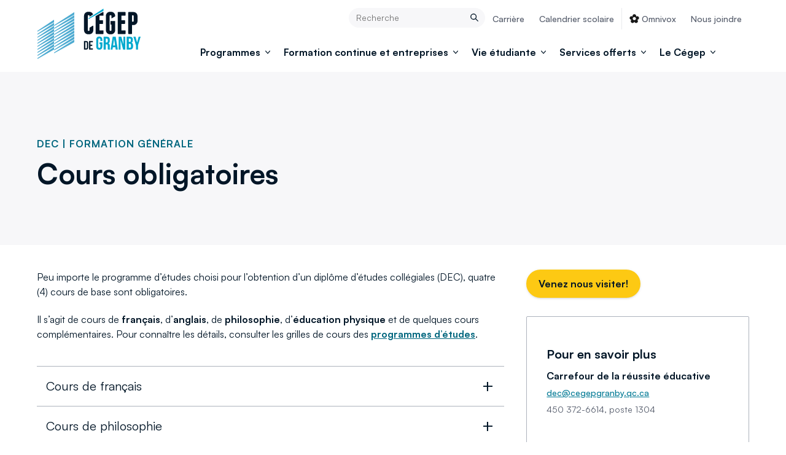

--- FILE ---
content_type: text/html; charset=UTF-8
request_url: https://cegepgranby.ca/cours-obligatoires/
body_size: 21884
content:
<!doctype html>
<html lang="fr-CA" class="no-js">
<head>
	<meta charset="UTF-8">
	<title>Cégep de Granby | Cours obligatoires</title>

	<link href="//www.google-analytics.com" rel="dns-prefetch">
	<link href="https://cegepgranby.ca/wp-content/themes/cegep-granby/assets/images/favicon/favicon.ico" rel="shortcut icon">

	<link rel="apple-touch-icon" sizes="180x180" href="https://cegepgranby.ca/wp-content/themes/cegep-granby/assets/images/favicon/apple-touch-icon.png">
	<link rel="icon" type="image/png" sizes="32x32" href="https://cegepgranby.ca/wp-content/themes/cegep-granby/assets/images/favicon/favicon-32x32.png">
	<link rel="icon" type="image/png" sizes="16x16" href="https://cegepgranby.ca/wp-content/themes/cegep-granby/assets/images/favicon/favicon-16x16.png">
	<link rel="manifest" href="https://cegepgranby.ca/wp-content/themes/cegep-granby/assets/images/favicon/site.webmanifest">
	<meta name="msapplication-TileColor" content="#da532c">
    <meta name="theme-color" content="#ffffff">

	<meta name="viewport" content="width=device-width, initial-scale=1">

	<meta name='robots' content='index, follow, max-image-preview:large, max-snippet:-1, max-video-preview:-1' />
	<style>img:is([sizes="auto" i], [sizes^="auto," i]) { contain-intrinsic-size: 3000px 1500px }</style>
	<script id="cookieyes" type="text/javascript" src="https://cdn-cookieyes.com/client_data/1aee676f93e1769ac5ca8430/script.js"></script>
	<!-- This site is optimized with the Yoast SEO Premium plugin v22.1 (Yoast SEO v24.6) - https://yoast.com/wordpress/plugins/seo/ -->
	<meta name="description" content="Les cours de la formation générale (philosophie-anglais-français-éducation physique) sont essentiels pour tous les DEC. Apprenez-en plus." />
	<link rel="canonical" href="https://cegepgranby.ca/cours-obligatoires/" />
	<meta property="og:locale" content="fr_CA" />
	<meta property="og:type" content="article" />
	<meta property="og:title" content="Cours obligatoires" />
	<meta property="og:description" content="Les cours de la formation générale (philosophie-anglais-français-éducation physique) sont essentiels pour tous les DEC. Apprenez-en plus." />
	<meta property="og:url" content="https://cegepgranby.ca/cours-obligatoires/" />
	<meta property="og:site_name" content="Cégep de Granby" />
	<meta property="article:publisher" content="https://www.facebook.com/CegepGranby" />
	<meta property="article:modified_time" content="2026-01-15T15:37:31+00:00" />
	<meta property="og:image" content="https://cegepgranby.ca/wp-content/uploads/2024/03/CegepGranby_2-scaled.jpg" />
	<meta property="og:image:width" content="2560" />
	<meta property="og:image:height" content="1772" />
	<meta property="og:image:type" content="image/jpeg" />
	<meta name="twitter:card" content="summary_large_image" />
	<meta name="twitter:label1" content="Estimation du temps de lecture" />
	<meta name="twitter:data1" content="1 minute" />
	<script type="application/ld+json" class="yoast-schema-graph">{"@context":"https://schema.org","@graph":[{"@type":"WebPage","@id":"https://cegepgranby.ca/cours-obligatoires/","url":"https://cegepgranby.ca/cours-obligatoires/","name":"Cégep de Granby | Cours obligatoires","isPartOf":{"@id":"https://cegepgranby.ca/#website"},"datePublished":"2022-08-11T12:43:19+00:00","dateModified":"2026-01-15T15:37:31+00:00","description":"Les cours de la formation générale (philosophie-anglais-français-éducation physique) sont essentiels pour tous les DEC. Apprenez-en plus.","breadcrumb":{"@id":"https://cegepgranby.ca/cours-obligatoires/#breadcrumb"},"inLanguage":"fr-CA","potentialAction":[{"@type":"ReadAction","target":["https://cegepgranby.ca/cours-obligatoires/"]}]},{"@type":"BreadcrumbList","@id":"https://cegepgranby.ca/cours-obligatoires/#breadcrumb","itemListElement":[{"@type":"ListItem","position":1,"name":"Accueil","item":"https://cegepgranby.ca/"},{"@type":"ListItem","position":2,"name":"Cours obligatoires"}]},{"@type":"WebSite","@id":"https://cegepgranby.ca/#website","url":"https://cegepgranby.ca/","name":"Cégep de Granby","description":"Au coeur de nos passions!","publisher":{"@id":"https://cegepgranby.ca/#organization"},"potentialAction":[{"@type":"SearchAction","target":{"@type":"EntryPoint","urlTemplate":"https://cegepgranby.ca/?s={search_term_string}"},"query-input":{"@type":"PropertyValueSpecification","valueRequired":true,"valueName":"search_term_string"}}],"inLanguage":"fr-CA"},{"@type":"Organization","@id":"https://cegepgranby.ca/#organization","name":"Cégep de Granby","url":"https://cegepgranby.ca/","logo":{"@type":"ImageObject","inLanguage":"fr-CA","@id":"https://cegepgranby.ca/#/schema/logo/image/","url":"https://cegepgranby.ca/wp-content/uploads/2022/06/logo-cegep-granby.svg","contentUrl":"https://cegepgranby.ca/wp-content/uploads/2022/06/logo-cegep-granby.svg","width":"1024","height":"1024","caption":"Cégep de Granby"},"image":{"@id":"https://cegepgranby.ca/#/schema/logo/image/"},"sameAs":["https://www.facebook.com/CegepGranby","https://www.linkedin.com/school/1420755/admin/feed/posts/","https://www.instagram.com/cegepgranby","https://www.youtube.com/channel/UCQu123lZGLRZMfC9TYZOWuA"],"description":"Le Cégep de Granby, institution d’enseignement supérieur, œuvre activement au développement continu des personnes, les menant à l’obtention de qualifications ou de diplômes, contribuant ainsi au développement de la société.","email":"info@cegepgranby.qc.ca","telephone":"450 372-6614","legalName":"Cégep de Granby","foundingDate":"1968-09-01","numberOfEmployees":{"@type":"QuantitativeValue","minValue":"51","maxValue":"200"},"publishingPrinciples":"https://cegepgranby.ca/confidentialite/","ownershipFundingInfo":"https://cegepgranby.ca/confidentialite/presentation/","actionableFeedbackPolicy":"https://cegepgranby.ca/confidentialite/renseignements-personnels/","correctionsPolicy":"https://cegepgranby.ca/confidentialite/renseignements-personnels/","ethicsPolicy":"https://cegepgranby.ca/confidentialite/renseignements-personnels/","diversityPolicy":"https://cegepgranby.ca/confidentialite/presentation/","diversityStaffingReport":"https://cegepgranby.ca/confidentialite/presentation/"}]}</script>
	<!-- / Yoast SEO Premium plugin. -->


<script type="text/javascript">
/* <![CDATA[ */
window._wpemojiSettings = {"baseUrl":"https:\/\/s.w.org\/images\/core\/emoji\/15.0.3\/72x72\/","ext":".png","svgUrl":"https:\/\/s.w.org\/images\/core\/emoji\/15.0.3\/svg\/","svgExt":".svg","source":{"concatemoji":"https:\/\/cegepgranby.ca\/wp-includes\/js\/wp-emoji-release.min.js?ver=6.7.2"}};
/*! This file is auto-generated */
!function(i,n){var o,s,e;function c(e){try{var t={supportTests:e,timestamp:(new Date).valueOf()};sessionStorage.setItem(o,JSON.stringify(t))}catch(e){}}function p(e,t,n){e.clearRect(0,0,e.canvas.width,e.canvas.height),e.fillText(t,0,0);var t=new Uint32Array(e.getImageData(0,0,e.canvas.width,e.canvas.height).data),r=(e.clearRect(0,0,e.canvas.width,e.canvas.height),e.fillText(n,0,0),new Uint32Array(e.getImageData(0,0,e.canvas.width,e.canvas.height).data));return t.every(function(e,t){return e===r[t]})}function u(e,t,n){switch(t){case"flag":return n(e,"\ud83c\udff3\ufe0f\u200d\u26a7\ufe0f","\ud83c\udff3\ufe0f\u200b\u26a7\ufe0f")?!1:!n(e,"\ud83c\uddfa\ud83c\uddf3","\ud83c\uddfa\u200b\ud83c\uddf3")&&!n(e,"\ud83c\udff4\udb40\udc67\udb40\udc62\udb40\udc65\udb40\udc6e\udb40\udc67\udb40\udc7f","\ud83c\udff4\u200b\udb40\udc67\u200b\udb40\udc62\u200b\udb40\udc65\u200b\udb40\udc6e\u200b\udb40\udc67\u200b\udb40\udc7f");case"emoji":return!n(e,"\ud83d\udc26\u200d\u2b1b","\ud83d\udc26\u200b\u2b1b")}return!1}function f(e,t,n){var r="undefined"!=typeof WorkerGlobalScope&&self instanceof WorkerGlobalScope?new OffscreenCanvas(300,150):i.createElement("canvas"),a=r.getContext("2d",{willReadFrequently:!0}),o=(a.textBaseline="top",a.font="600 32px Arial",{});return e.forEach(function(e){o[e]=t(a,e,n)}),o}function t(e){var t=i.createElement("script");t.src=e,t.defer=!0,i.head.appendChild(t)}"undefined"!=typeof Promise&&(o="wpEmojiSettingsSupports",s=["flag","emoji"],n.supports={everything:!0,everythingExceptFlag:!0},e=new Promise(function(e){i.addEventListener("DOMContentLoaded",e,{once:!0})}),new Promise(function(t){var n=function(){try{var e=JSON.parse(sessionStorage.getItem(o));if("object"==typeof e&&"number"==typeof e.timestamp&&(new Date).valueOf()<e.timestamp+604800&&"object"==typeof e.supportTests)return e.supportTests}catch(e){}return null}();if(!n){if("undefined"!=typeof Worker&&"undefined"!=typeof OffscreenCanvas&&"undefined"!=typeof URL&&URL.createObjectURL&&"undefined"!=typeof Blob)try{var e="postMessage("+f.toString()+"("+[JSON.stringify(s),u.toString(),p.toString()].join(",")+"));",r=new Blob([e],{type:"text/javascript"}),a=new Worker(URL.createObjectURL(r),{name:"wpTestEmojiSupports"});return void(a.onmessage=function(e){c(n=e.data),a.terminate(),t(n)})}catch(e){}c(n=f(s,u,p))}t(n)}).then(function(e){for(var t in e)n.supports[t]=e[t],n.supports.everything=n.supports.everything&&n.supports[t],"flag"!==t&&(n.supports.everythingExceptFlag=n.supports.everythingExceptFlag&&n.supports[t]);n.supports.everythingExceptFlag=n.supports.everythingExceptFlag&&!n.supports.flag,n.DOMReady=!1,n.readyCallback=function(){n.DOMReady=!0}}).then(function(){return e}).then(function(){var e;n.supports.everything||(n.readyCallback(),(e=n.source||{}).concatemoji?t(e.concatemoji):e.wpemoji&&e.twemoji&&(t(e.twemoji),t(e.wpemoji)))}))}((window,document),window._wpemojiSettings);
/* ]]> */
</script>
<style id='wp-emoji-styles-inline-css' type='text/css'>

	img.wp-smiley, img.emoji {
		display: inline !important;
		border: none !important;
		box-shadow: none !important;
		height: 1em !important;
		width: 1em !important;
		margin: 0 0.07em !important;
		vertical-align: -0.1em !important;
		background: none !important;
		padding: 0 !important;
	}
</style>
<link rel='stylesheet' id='wp-block-library-css' href='https://cegepgranby.ca/wp-includes/css/dist/block-library/style.min.css?ver=6.7.2' media='all' />
<style id='wp-block-library-theme-inline-css' type='text/css'>
.wp-block-audio :where(figcaption){color:#555;font-size:13px;text-align:center}.is-dark-theme .wp-block-audio :where(figcaption){color:#ffffffa6}.wp-block-audio{margin:0 0 1em}.wp-block-code{border:1px solid #ccc;border-radius:4px;font-family:Menlo,Consolas,monaco,monospace;padding:.8em 1em}.wp-block-embed :where(figcaption){color:#555;font-size:13px;text-align:center}.is-dark-theme .wp-block-embed :where(figcaption){color:#ffffffa6}.wp-block-embed{margin:0 0 1em}.blocks-gallery-caption{color:#555;font-size:13px;text-align:center}.is-dark-theme .blocks-gallery-caption{color:#ffffffa6}:root :where(.wp-block-image figcaption){color:#555;font-size:13px;text-align:center}.is-dark-theme :root :where(.wp-block-image figcaption){color:#ffffffa6}.wp-block-image{margin:0 0 1em}.wp-block-pullquote{border-bottom:4px solid;border-top:4px solid;color:currentColor;margin-bottom:1.75em}.wp-block-pullquote cite,.wp-block-pullquote footer,.wp-block-pullquote__citation{color:currentColor;font-size:.8125em;font-style:normal;text-transform:uppercase}.wp-block-quote{border-left:.25em solid;margin:0 0 1.75em;padding-left:1em}.wp-block-quote cite,.wp-block-quote footer{color:currentColor;font-size:.8125em;font-style:normal;position:relative}.wp-block-quote:where(.has-text-align-right){border-left:none;border-right:.25em solid;padding-left:0;padding-right:1em}.wp-block-quote:where(.has-text-align-center){border:none;padding-left:0}.wp-block-quote.is-large,.wp-block-quote.is-style-large,.wp-block-quote:where(.is-style-plain){border:none}.wp-block-search .wp-block-search__label{font-weight:700}.wp-block-search__button{border:1px solid #ccc;padding:.375em .625em}:where(.wp-block-group.has-background){padding:1.25em 2.375em}.wp-block-separator.has-css-opacity{opacity:.4}.wp-block-separator{border:none;border-bottom:2px solid;margin-left:auto;margin-right:auto}.wp-block-separator.has-alpha-channel-opacity{opacity:1}.wp-block-separator:not(.is-style-wide):not(.is-style-dots){width:100px}.wp-block-separator.has-background:not(.is-style-dots){border-bottom:none;height:1px}.wp-block-separator.has-background:not(.is-style-wide):not(.is-style-dots){height:2px}.wp-block-table{margin:0 0 1em}.wp-block-table td,.wp-block-table th{word-break:normal}.wp-block-table :where(figcaption){color:#555;font-size:13px;text-align:center}.is-dark-theme .wp-block-table :where(figcaption){color:#ffffffa6}.wp-block-video :where(figcaption){color:#555;font-size:13px;text-align:center}.is-dark-theme .wp-block-video :where(figcaption){color:#ffffffa6}.wp-block-video{margin:0 0 1em}:root :where(.wp-block-template-part.has-background){margin-bottom:0;margin-top:0;padding:1.25em 2.375em}
</style>
<style id='global-styles-inline-css' type='text/css'>
:root{--wp--preset--aspect-ratio--square: 1;--wp--preset--aspect-ratio--4-3: 4/3;--wp--preset--aspect-ratio--3-4: 3/4;--wp--preset--aspect-ratio--3-2: 3/2;--wp--preset--aspect-ratio--2-3: 2/3;--wp--preset--aspect-ratio--16-9: 16/9;--wp--preset--aspect-ratio--9-16: 9/16;--wp--preset--color--black: #000000;--wp--preset--color--cyan-bluish-gray: #abb8c3;--wp--preset--color--white: #ffffff;--wp--preset--color--pale-pink: #f78da7;--wp--preset--color--vivid-red: #cf2e2e;--wp--preset--color--luminous-vivid-orange: #ff6900;--wp--preset--color--luminous-vivid-amber: #fcb900;--wp--preset--color--light-green-cyan: #7bdcb5;--wp--preset--color--vivid-green-cyan: #00d084;--wp--preset--color--pale-cyan-blue: #8ed1fc;--wp--preset--color--vivid-cyan-blue: #0693e3;--wp--preset--color--vivid-purple: #9b51e0;--wp--preset--gradient--vivid-cyan-blue-to-vivid-purple: linear-gradient(135deg,rgba(6,147,227,1) 0%,rgb(155,81,224) 100%);--wp--preset--gradient--light-green-cyan-to-vivid-green-cyan: linear-gradient(135deg,rgb(122,220,180) 0%,rgb(0,208,130) 100%);--wp--preset--gradient--luminous-vivid-amber-to-luminous-vivid-orange: linear-gradient(135deg,rgba(252,185,0,1) 0%,rgba(255,105,0,1) 100%);--wp--preset--gradient--luminous-vivid-orange-to-vivid-red: linear-gradient(135deg,rgba(255,105,0,1) 0%,rgb(207,46,46) 100%);--wp--preset--gradient--very-light-gray-to-cyan-bluish-gray: linear-gradient(135deg,rgb(238,238,238) 0%,rgb(169,184,195) 100%);--wp--preset--gradient--cool-to-warm-spectrum: linear-gradient(135deg,rgb(74,234,220) 0%,rgb(151,120,209) 20%,rgb(207,42,186) 40%,rgb(238,44,130) 60%,rgb(251,105,98) 80%,rgb(254,248,76) 100%);--wp--preset--gradient--blush-light-purple: linear-gradient(135deg,rgb(255,206,236) 0%,rgb(152,150,240) 100%);--wp--preset--gradient--blush-bordeaux: linear-gradient(135deg,rgb(254,205,165) 0%,rgb(254,45,45) 50%,rgb(107,0,62) 100%);--wp--preset--gradient--luminous-dusk: linear-gradient(135deg,rgb(255,203,112) 0%,rgb(199,81,192) 50%,rgb(65,88,208) 100%);--wp--preset--gradient--pale-ocean: linear-gradient(135deg,rgb(255,245,203) 0%,rgb(182,227,212) 50%,rgb(51,167,181) 100%);--wp--preset--gradient--electric-grass: linear-gradient(135deg,rgb(202,248,128) 0%,rgb(113,206,126) 100%);--wp--preset--gradient--midnight: linear-gradient(135deg,rgb(2,3,129) 0%,rgb(40,116,252) 100%);--wp--preset--font-size--small: 13px;--wp--preset--font-size--medium: 20px;--wp--preset--font-size--large: 36px;--wp--preset--font-size--x-large: 42px;--wp--preset--spacing--20: 0.44rem;--wp--preset--spacing--30: 0.67rem;--wp--preset--spacing--40: 1rem;--wp--preset--spacing--50: 1.5rem;--wp--preset--spacing--60: 2.25rem;--wp--preset--spacing--70: 3.38rem;--wp--preset--spacing--80: 5.06rem;--wp--preset--shadow--natural: 6px 6px 9px rgba(0, 0, 0, 0.2);--wp--preset--shadow--deep: 12px 12px 50px rgba(0, 0, 0, 0.4);--wp--preset--shadow--sharp: 6px 6px 0px rgba(0, 0, 0, 0.2);--wp--preset--shadow--outlined: 6px 6px 0px -3px rgba(255, 255, 255, 1), 6px 6px rgba(0, 0, 0, 1);--wp--preset--shadow--crisp: 6px 6px 0px rgba(0, 0, 0, 1);}:where(body) { margin: 0; }.wp-site-blocks > .alignleft { float: left; margin-right: 2em; }.wp-site-blocks > .alignright { float: right; margin-left: 2em; }.wp-site-blocks > .aligncenter { justify-content: center; margin-left: auto; margin-right: auto; }:where(.is-layout-flex){gap: 0.5em;}:where(.is-layout-grid){gap: 0.5em;}.is-layout-flow > .alignleft{float: left;margin-inline-start: 0;margin-inline-end: 2em;}.is-layout-flow > .alignright{float: right;margin-inline-start: 2em;margin-inline-end: 0;}.is-layout-flow > .aligncenter{margin-left: auto !important;margin-right: auto !important;}.is-layout-constrained > .alignleft{float: left;margin-inline-start: 0;margin-inline-end: 2em;}.is-layout-constrained > .alignright{float: right;margin-inline-start: 2em;margin-inline-end: 0;}.is-layout-constrained > .aligncenter{margin-left: auto !important;margin-right: auto !important;}.is-layout-constrained > :where(:not(.alignleft):not(.alignright):not(.alignfull)){margin-left: auto !important;margin-right: auto !important;}body .is-layout-flex{display: flex;}.is-layout-flex{flex-wrap: wrap;align-items: center;}.is-layout-flex > :is(*, div){margin: 0;}body .is-layout-grid{display: grid;}.is-layout-grid > :is(*, div){margin: 0;}body{padding-top: 0px;padding-right: 0px;padding-bottom: 0px;padding-left: 0px;}a:where(:not(.wp-element-button)){text-decoration: underline;}:root :where(.wp-element-button, .wp-block-button__link){background-color: #32373c;border-width: 0;color: #fff;font-family: inherit;font-size: inherit;line-height: inherit;padding: calc(0.667em + 2px) calc(1.333em + 2px);text-decoration: none;}.has-black-color{color: var(--wp--preset--color--black) !important;}.has-cyan-bluish-gray-color{color: var(--wp--preset--color--cyan-bluish-gray) !important;}.has-white-color{color: var(--wp--preset--color--white) !important;}.has-pale-pink-color{color: var(--wp--preset--color--pale-pink) !important;}.has-vivid-red-color{color: var(--wp--preset--color--vivid-red) !important;}.has-luminous-vivid-orange-color{color: var(--wp--preset--color--luminous-vivid-orange) !important;}.has-luminous-vivid-amber-color{color: var(--wp--preset--color--luminous-vivid-amber) !important;}.has-light-green-cyan-color{color: var(--wp--preset--color--light-green-cyan) !important;}.has-vivid-green-cyan-color{color: var(--wp--preset--color--vivid-green-cyan) !important;}.has-pale-cyan-blue-color{color: var(--wp--preset--color--pale-cyan-blue) !important;}.has-vivid-cyan-blue-color{color: var(--wp--preset--color--vivid-cyan-blue) !important;}.has-vivid-purple-color{color: var(--wp--preset--color--vivid-purple) !important;}.has-black-background-color{background-color: var(--wp--preset--color--black) !important;}.has-cyan-bluish-gray-background-color{background-color: var(--wp--preset--color--cyan-bluish-gray) !important;}.has-white-background-color{background-color: var(--wp--preset--color--white) !important;}.has-pale-pink-background-color{background-color: var(--wp--preset--color--pale-pink) !important;}.has-vivid-red-background-color{background-color: var(--wp--preset--color--vivid-red) !important;}.has-luminous-vivid-orange-background-color{background-color: var(--wp--preset--color--luminous-vivid-orange) !important;}.has-luminous-vivid-amber-background-color{background-color: var(--wp--preset--color--luminous-vivid-amber) !important;}.has-light-green-cyan-background-color{background-color: var(--wp--preset--color--light-green-cyan) !important;}.has-vivid-green-cyan-background-color{background-color: var(--wp--preset--color--vivid-green-cyan) !important;}.has-pale-cyan-blue-background-color{background-color: var(--wp--preset--color--pale-cyan-blue) !important;}.has-vivid-cyan-blue-background-color{background-color: var(--wp--preset--color--vivid-cyan-blue) !important;}.has-vivid-purple-background-color{background-color: var(--wp--preset--color--vivid-purple) !important;}.has-black-border-color{border-color: var(--wp--preset--color--black) !important;}.has-cyan-bluish-gray-border-color{border-color: var(--wp--preset--color--cyan-bluish-gray) !important;}.has-white-border-color{border-color: var(--wp--preset--color--white) !important;}.has-pale-pink-border-color{border-color: var(--wp--preset--color--pale-pink) !important;}.has-vivid-red-border-color{border-color: var(--wp--preset--color--vivid-red) !important;}.has-luminous-vivid-orange-border-color{border-color: var(--wp--preset--color--luminous-vivid-orange) !important;}.has-luminous-vivid-amber-border-color{border-color: var(--wp--preset--color--luminous-vivid-amber) !important;}.has-light-green-cyan-border-color{border-color: var(--wp--preset--color--light-green-cyan) !important;}.has-vivid-green-cyan-border-color{border-color: var(--wp--preset--color--vivid-green-cyan) !important;}.has-pale-cyan-blue-border-color{border-color: var(--wp--preset--color--pale-cyan-blue) !important;}.has-vivid-cyan-blue-border-color{border-color: var(--wp--preset--color--vivid-cyan-blue) !important;}.has-vivid-purple-border-color{border-color: var(--wp--preset--color--vivid-purple) !important;}.has-vivid-cyan-blue-to-vivid-purple-gradient-background{background: var(--wp--preset--gradient--vivid-cyan-blue-to-vivid-purple) !important;}.has-light-green-cyan-to-vivid-green-cyan-gradient-background{background: var(--wp--preset--gradient--light-green-cyan-to-vivid-green-cyan) !important;}.has-luminous-vivid-amber-to-luminous-vivid-orange-gradient-background{background: var(--wp--preset--gradient--luminous-vivid-amber-to-luminous-vivid-orange) !important;}.has-luminous-vivid-orange-to-vivid-red-gradient-background{background: var(--wp--preset--gradient--luminous-vivid-orange-to-vivid-red) !important;}.has-very-light-gray-to-cyan-bluish-gray-gradient-background{background: var(--wp--preset--gradient--very-light-gray-to-cyan-bluish-gray) !important;}.has-cool-to-warm-spectrum-gradient-background{background: var(--wp--preset--gradient--cool-to-warm-spectrum) !important;}.has-blush-light-purple-gradient-background{background: var(--wp--preset--gradient--blush-light-purple) !important;}.has-blush-bordeaux-gradient-background{background: var(--wp--preset--gradient--blush-bordeaux) !important;}.has-luminous-dusk-gradient-background{background: var(--wp--preset--gradient--luminous-dusk) !important;}.has-pale-ocean-gradient-background{background: var(--wp--preset--gradient--pale-ocean) !important;}.has-electric-grass-gradient-background{background: var(--wp--preset--gradient--electric-grass) !important;}.has-midnight-gradient-background{background: var(--wp--preset--gradient--midnight) !important;}.has-small-font-size{font-size: var(--wp--preset--font-size--small) !important;}.has-medium-font-size{font-size: var(--wp--preset--font-size--medium) !important;}.has-large-font-size{font-size: var(--wp--preset--font-size--large) !important;}.has-x-large-font-size{font-size: var(--wp--preset--font-size--x-large) !important;}
:where(.wp-block-post-template.is-layout-flex){gap: 1.25em;}:where(.wp-block-post-template.is-layout-grid){gap: 1.25em;}
:where(.wp-block-columns.is-layout-flex){gap: 2em;}:where(.wp-block-columns.is-layout-grid){gap: 2em;}
:root :where(.wp-block-pullquote){font-size: 1.5em;line-height: 1.6;}
</style>
<link rel='stylesheet' id='global-css' href='https://cegepgranby.ca/wp-content/themes/cegep-granby/assets/stylesheets/global.css?ver=1.0' media='all' />
<link rel='stylesheet' id='custom-css' href='https://cegepgranby.ca/wp-content/themes/cegep-granby/style.css?ver=1.0' media='all' />
<script type="text/javascript" src="https://cegepgranby.ca/wp-content/themes/cegep-granby/assets/javascripts/app-compiled.min.js?ver=6.7.2" id="app-js"></script>
<link rel="https://api.w.org/" href="https://cegepgranby.ca/wp-json/" /><link rel="alternate" title="JSON" type="application/json" href="https://cegepgranby.ca/wp-json/wp/v2/pages/31530" /><link rel="alternate" title="oEmbed (JSON)" type="application/json+oembed" href="https://cegepgranby.ca/wp-json/oembed/1.0/embed?url=https%3A%2F%2Fcegepgranby.ca%2Fcours-obligatoires%2F" />
<link rel="alternate" title="oEmbed (XML)" type="text/xml+oembed" href="https://cegepgranby.ca/wp-json/oembed/1.0/embed?url=https%3A%2F%2Fcegepgranby.ca%2Fcours-obligatoires%2F&#038;format=xml" />

	<script>
			window.CONTENT_EXTERNAL_LINK = "Ce lien s'ouvrira dans une nouvelle fenêtre"
	</script>
	<!-- Google Tag Manager -->
	<script>(function(w,d,s,l,i){w[l]=w[l]||[];w[l].push({'gtm.start':
	new Date().getTime(),event:'gtm.js'});var f=d.getElementsByTagName(s)[0],
	j=d.createElement(s),dl=l!='dataLayer'?'&l='+l:'';j.async=true;j.src=
	'https://www.googletagmanager.com/gtm.js?id='+i+dl;f.parentNode.insertBefore(j,f);
	})(window,document,'script','dataLayer','GTM-P55274X');</script>
	<!-- End Google Tag Manager -->

</head>
<body class="page-template page-template-template-2-col page-template-template-2-col-php page page-id-31530 cours-obligatoires">
	<!-- Google Tag Manager (noscript) -->
	<noscript><iframe src="https://www.googletagmanager.com/ns.html?id=GTM-P55274X"
	height="0" width="0" style="display:none;visibility:hidden"></iframe></noscript>
	<!-- End Google Tag Manager (noscript) -->


	<div style="display:none;">
        <svg xmlns="http://www.w3.org/2000/svg" xmlns:xlink="http://www.w3.org/1999/xlink"><defs><clipPath id="icon-arrow-down-a"><path fill="#fff" d="M0 0h8v8H0z"/></clipPath><clipPath id="icon-calendar-favorite-a"><path fill="#fff" d="M0 0h31v31H0z"/></clipPath><clipPath id="icon-viewOn-a"><path fill="#fff" d="M0 0h24v24H0z"/></clipPath></defs><symbol id="icon-arrow-down" viewBox="0 0 8 8"><g fill="none"><g clip-path="url(#icon-arrow-down-a)"><path d="M4 6.5a.712.712 0 0 1-.568-.267l-3.3-3.7c-.2-.266-.166-.666.1-.866.267-.2.634-.2.834.066L3.932 5c.034.033.067.033.134 0l2.866-3.267c.234-.266.6-.3.867-.066.267.233.3.6.067.866l-.034.034-3.266 3.7a.87.87 0 0 1-.567.233Z" fill="#021627"/></g></g></symbol><symbol id="icon-arrow-right" viewBox="0 0 18 17"><g fill="none"><path d="m6.129 3.009 5.297 4.894a.59.59 0 0 1 .18.418.575.575 0 0 1-.18.418L6.13 13.634" stroke="#021627" stroke-width="2" stroke-linecap="round" stroke-linejoin="round"/></g></symbol><symbol id="icon-calendar-favorite"><g fill="none"><g clip-path="url(#icon-calendar-favorite-a)" stroke-width="1.5" stroke-linecap="round" stroke-linejoin="round"><path d="M29.063 3.23H1.938c-.713 0-1.292.579-1.292 1.292v24.542c0 .713.579 1.291 1.292 1.291h27.125c.713 0 1.292-.578 1.292-1.291V4.522c0-.713-.579-1.292-1.292-1.292ZM7.105.647v6.458M23.896.647v6.458M.646 9.688h29.709" stroke="#021627"/><path d="m16.261 12.735 1.656 3.576h3.223a.79.79 0 0 1 .56 1.385l-2.797 2.759 1.55 3.566a.845.845 0 0 1-1.203 1.057l-3.75-2.115-3.745 2.11a.845.845 0 0 1-1.203-1.056l1.55-3.566L9.3 17.696a.79.79 0 0 1 .555-1.381h3.229l1.66-3.577a.855.855 0 0 1 1.517-.003v0Z" stroke="#FDC913"/></g></g></symbol><symbol id="icon-calendarEvent" viewBox="0 0 24 24"><path d="M21.5 3h-2.75a.25.25 0 0 1-.25-.25V1a1 1 0 0 0-2 0v4.75a.75.75 0 1 1-1.5 0V3.5a.5.5 0 0 0-.5-.5H8.25A.25.25 0 0 1 8 2.75V1a1 1 0 0 0-2 0v4.75a.75.75 0 0 1-1.5 0V3.5A.5.5 0 0 0 4 3H2.5a2 2 0 0 0-2 2v17a2 2 0 0 0 2 2h19a2 2 0 0 0 2-2V5a2 2 0 0 0-2-2Zm0 18.5a.5.5 0 0 1-.5.5H3a.5.5 0 0 1-.5-.5v-12A.5.5 0 0 1 3 9h18a.5.5 0 0 1 .5.5v12Z"/><path d="M16 13.58h-2l-1.09-2.51a1 1 0 0 0-.91-.57 1.001 1.001 0 0 0-.9.57L10 13.58H8a.94.94 0 0 0-.9.58 1 1 0 0 0 .25 1.08l1.79 1.59-1 2.29a1 1 0 0 0 .24 1.12 1 1 0 0 0 .62.26 1 1 0 0 0 .49-.13L12 19l2.49 1.4a1 1 0 0 0 1.15-.13 1 1 0 0 0 .25-1.11l-1-2.3 1.81-1.61a1 1 0 0 0 .23-1.06 1 1 0 0 0-.93-.61Z"/></symbol><symbol id="icon-check"><g fill="none"><path d="m.8 9 2.793 3.44a1.554 1.554 0 0 0 2.4-.014L15.2 1" stroke="#021627" stroke-width="1.6" stroke-linecap="round" stroke-linejoin="round"/></g></symbol><symbol id="icon-clock" viewBox="0 0 24 24"><path d="M12 0a12 12 0 1 0 0 24 12 12 0 0 0 0-24Zm0 22a10 10 0 1 1 0-20 10 10 0 0 1 0 20Z"/><path d="m17.13 15.81-4.63-4.25V6.5a1 1 0 0 0-2 0V12a1 1 0 0 0 .32.74l5 4.54a1 1 0 0 0 1.42-.06 1 1 0 0 0-.11-1.41Z"/></symbol><symbol id="icon-close" viewBox="0 0 12 12"><path d="M.22 10.72a.746.746 0 0 0 0 1.06.75.75 0 0 0 1.06 0l4.63-4.63a.125.125 0 0 1 .18 0l4.63 4.63a.75.75 0 0 0 1.06-1.06L7.15 6.09a.125.125 0 0 1 0-.18l4.63-4.63A.75.75 0 0 0 10.72.22L6.09 4.85a.125.125 0 0 1-.18 0L1.28.22A.75.75 0 0 0 .22 1.28l4.63 4.63a.125.125 0 0 1 0 .18L.22 10.72Z"/></symbol><symbol id="icon-email" viewBox="0 0 12 12"><path d="M11.91.56a.25.25 0 0 0-.255-.06L.155 5.25A.25.25 0 0 0 0 5.5a.255.255 0 0 0 .16.23l3.165 1.225a.26.26 0 0 0 .235-.025l4.2-3a.25.25 0 1 1 .32.385L4.58 7.69a.255.255 0 0 0-.075.18v3.38a.245.245 0 0 0 .185.24.245.245 0 0 0 .28-.115l1.585-2.71a.125.125 0 0 1 .165-.05l2.915 1.605a.25.25 0 0 0 .365-.165l2-9.25a.251.251 0 0 0-.09-.245Z"/></symbol><symbol id="icon-enveloppe" viewBox="0 0 24 16"><path d="M23.89 1.83a.18.18 0 0 0-.2 0l-9.75 9.75a2.72 2.72 0 0 1-1.94.8 2.79 2.79 0 0 1-1.95-.8L.31 1.87a.18.18 0 0 0-.2 0A.18.18 0 0 0 0 2v12a2 2 0 0 0 2 2h20a2 2 0 0 0 2-2V2a.18.18 0 0 0-.11-.17Z"/><path d="M11.11 10.56a1.27 1.27 0 0 0 1.77 0L22.57.87a.5.5 0 0 0 .12-.51C22.58 0 22.27 0 22 0H2c-.28 0-.58 0-.69.36a.5.5 0 0 0 .12.51l9.68 9.69Z"/></symbol><symbol id="icon-externalLink"><g fill="none"><path d="M21.806 9.051a1.234 1.234 0 0 0 .908.378A1.303 1.303 0 0 0 24 8.143V1.286A1.303 1.303 0 0 0 22.714 0h-6.857a1.303 1.303 0 0 0-1.286 1.286 1.253 1.253 0 0 0 .378.908l2.194 2.212a.43.43 0 0 1 0 .617l-6.103 6.12a1.285 1.285 0 0 0 1.817 1.817l6.12-6.103a.463.463 0 0 1 .309-.137.445.445 0 0 1 .291.12l2.229 2.211Z" fill="#021627"/><path d="M19.594 10.474a.428.428 0 0 0-.617 0l-1.714 1.715a.496.496 0 0 0-.12.308v8.572a.429.429 0 0 1-.429.428H3a.428.428 0 0 1-.429-.428V7.354A.429.429 0 0 1 3 6.857h8.571a.497.497 0 0 0 .309-.12l1.714-1.714a.428.428 0 0 0 0-.617.497.497 0 0 0-.308-.12H3a3.017 3.017 0 0 0-3 3V21a3.017 3.017 0 0 0 3 3h13.714a3.017 3.017 0 0 0 3-3V10.714a.498.498 0 0 0-.12-.24Z" fill="#021627"/></g></symbol><symbol id="icon-facebook" viewBox="0 0 8 12"><path d="M6.314 0H5.046A2.786 2.786 0 0 0 2.19 3.077v.857a.214.214 0 0 1-.214.214h-.274a.857.857 0 0 0-.857.858v.857a.857.857 0 0 0 .857.857h.274a.214.214 0 0 1 .214.214v4.346a.668.668 0 0 0 .66.66h1.62a.66.66 0 0 0 .66-.66V6.994a.214.214 0 0 1 .215-.214h.368a.857.857 0 0 0 .857-.857v-.857a.857.857 0 0 0-.857-.858h-.368a.214.214 0 0 1-.215-.214v-.66c0-.711.215-.711.626-.711h.54a.917.917 0 0 0 .634-.257.9.9 0 0 0 .258-.635V.917A.857.857 0 0 0 6.314 0Z"/></symbol><symbol id="icon-filter"><g fill="none"><path d="M23 2.46H1a1 1 0 0 1 0-2h22a1 1 0 1 1 0 2ZM20.66 7.49H3.34a1 1 0 0 1 0-2h17.32a1 1 0 1 1 0 2ZM15.21 17.54H8.79a1 1 0 0 1 0-2h6.42a1 1 0 1 1 0 2ZM18.31 12.51H5.69a1 1 0 0 1 0-2h12.62a1 1 0 1 1 0 2Z" fill="#021627"/></g></symbol><symbol id="icon-flickr" viewBox="0 0 24 24"><g fill="#fff"><path d="M5 2C3.348 2 2 3.348 2 5v14c0 1.652 1.348 3 3 3h14c1.652 0 3-1.348 3-3V5c0-1.652-1.348-3-3-3Zm0 2h14c.55 0 1 .45 1 1v14c0 .55-.45 1-1 1H5c-.55 0-1-.45-1-1V5c0-.55.45-1 1-1Zm3 5a3 3 0 1 0 .002 6.002A3 3 0 0 0 8 9Zm8 0a3 3 0 1 0 .002 6.002A3 3 0 0 0 16 9Z"/></g></symbol><symbol id="icon-hamburger"><g fill="none"><path d="M22.5.5h-21a1 1 0 0 0-1 1v1a1 1 0 0 0 1 1h21a1 1 0 0 0 1-1v-1a1 1 0 0 0-1-1ZM22.5 8.5h-21a1 1 0 0 0-1 1v1a1 1 0 0 0 1 1h21a1 1 0 0 0 1-1v-1a1 1 0 0 0-1-1ZM22.5 16.5h-21a1 1 0 0 0-1 1v1a1 1 0 0 0 1 1h21a1 1 0 0 0 1-1v-1a1 1 0 0 0-1-1Z" fill="#021627"/></g></symbol><symbol id="icon-info" viewBox="0 0 24 24"><path d="M12 0a12 12 0 1 0 0 24 12 12 0 0 0 0-24Zm.25 5a1.5 1.5 0 1 1 0 3 1.5 1.5 0 0 1 0-3Zm2.25 13.5h-4a1 1 0 0 1 0-2h.75a.25.25 0 0 0 .25-.25v-4.5a.25.25 0 0 0-.25-.25h-.75a1 1 0 0 1 0-2h1a2 2 0 0 1 2 2v4.75a.25.25 0 0 0 .25.25h.75a1 1 0 0 1 0 2Z"/></symbol><symbol id="icon-instagram" viewBox="0 0 17 17"><path d="M13.104 0H3.896A3.903 3.903 0 0 0 0 3.896v9.208A3.903 3.903 0 0 0 3.896 17h9.208A3.903 3.903 0 0 0 17 13.104V3.896A3.903 3.903 0 0 0 13.104 0Zm1.063 11.333a2.833 2.833 0 0 1-2.834 2.834H5.667a2.833 2.833 0 0 1-2.834-2.834V5.667a2.833 2.833 0 0 1 2.834-2.834h5.666a2.833 2.833 0 0 1 2.834 2.834v5.666Z"/><path d="M8.5 11.334a2.833 2.833 0 1 0 0-5.667 2.833 2.833 0 0 0 0 5.667ZM12.042 5.667a.708.708 0 1 0 0-1.417.708.708 0 0 0 0 1.417Z"/></symbol><symbol id="icon-laptop" viewBox="0 0 24 24"><path d="m23.3 20.69-2.11-6.83a1.339 1.339 0 0 0-.34-.56 2.62 2.62 0 0 0 .65-1.72V2.92A2.68 2.68 0 0 0 18.83.25H5.16A2.67 2.67 0 0 0 2.5 2.92v8.66c.002.631.23 1.24.64 1.72a1.46 1.46 0 0 0-.34.56L.73 20.61a2.17 2.17 0 0 0 1.94 3.14h18.66a2.15 2.15 0 0 0 1.84-1 2.11 2.11 0 0 0 .13-2.06Zm-7.8.46a.49.49 0 0 1-.4.21H8.9a.51.51 0 0 1-.41-.21.52.52 0 0 1-.07-.45L9 18.9a.5.5 0 0 1 .48-.35h5a.5.5 0 0 1 .47.35l.6 1.8a.49.49 0 0 1-.05.45ZM4.5 2.92a.67.67 0 0 1 .66-.67h13.67a.67.67 0 0 1 .67.67v8.66a.67.67 0 0 1-.67.67H5.16a.67.67 0 0 1-.66-.67V2.92Z"/></symbol><symbol id="icon-like"><g fill="none"><path d="M23.87 12.25A2.999 2.999 0 0 0 21 8.37h-4.9a1 1 0 0 1-1-1.25l.9-3.35a2.71 2.71 0 0 0-4.84-2.25L6.28 8.45a1 1 0 0 1-.82.42h-2a1.51 1.51 0 0 0-1.46-1H.5a.5.5 0 0 0-.5.5v14a.5.5 0 0 0 .5.5H2a1.5 1.5 0 0 0 1.5-1.5v-.62c5.12 2.57 6.24 2.88 9.71 2.88h3.06c2.8 0 4.66-1.62 5.69-5l1.9-6.36.01-.02Zm-1.87-.6-2 6.44c-.76 2.46-1.89 3.52-3.77 3.52h-1.9c-4.18.05-4.59.05-10.55-3a.49.49 0 0 1-.28-.44v-6.8a.5.5 0 0 1 .5-.5h1.46A3 3 0 0 0 7.92 9.6l4.88-6.92a.74.74 0 0 1 1.284.293.7.7 0 0 1-.004.327l-.88 3.31a3 3 0 0 0 2.9 3.76H21a1 1 0 0 1 .81.41 1 1 0 0 1 .19.87Z" fill="#021627"/></g></symbol><symbol id="icon-link"><g fill="none"><path d="M6 6a1 1 0 0 0 1 1h9.5a1 1 0 0 0 0-2H7a1 1 0 0 0-1 1Z" fill="#021627"/><path d="M8.2 8.72a3.5 3.5 0 1 1 0-5.44 1.003 1.003 0 1 0 1.26-1.56 5.5 5.5 0 1 0 0 8.56A1.003 1.003 0 0 0 8.2 8.72ZM18 .5a5.53 5.53 0 0 0-3.46 1.22 1.002 1.002 0 1 0 1.26 1.56 3.5 3.5 0 1 1 0 5.44 1.003 1.003 0 0 0-1.26 1.56A5.5 5.5 0 1 0 18 .5Z" fill="#021627"/></g></symbol><symbol id="icon-linkedin" viewBox="0 0 12 12"><path d="M2.006 3.823h-.402a1.08 1.08 0 0 0-.858.188.789.789 0 0 0-.197.609v6.608a.78.78 0 0 0 .197.6.78.78 0 0 0 .583.172h.703a1.019 1.019 0 0 0 .797-.163.857.857 0 0 0 .197-.6V4.62a.789.789 0 0 0-.205-.609c-.18-.205-.472-.197-.815-.188ZM1.8 0A1.389 1.389 0 0 0 .437 1.337 1.414 1.414 0 0 0 1.8 2.734a1.389 1.389 0 0 0 1.372-1.397A1.389 1.389 0 0 0 1.8 0ZM8.572 3.737a2.931 2.931 0 0 0-1.586.386.197.197 0 0 1-.154 0 .231.231 0 0 1-.137-.095l-.095-.06a.549.549 0 0 0-.394-.145 8.571 8.571 0 0 0-1.277 0c-.36.068-.532.325-.532.771v6.634a.78.78 0 0 0 .198.6 1.002 1.002 0 0 0 .788.163h.712c.209.021.418-.04.582-.171a.857.857 0 0 0 .18-.592V7.714a1.063 1.063 0 0 1 1.106-1.2 1.063 1.063 0 0 1 1.123 1.2v3.514a.857.857 0 0 0 .197.6 1.02 1.02 0 0 0 .797.163h.497a1.003 1.003 0 0 0 .789-.163.782.782 0 0 0 .197-.6V6.711a2.837 2.837 0 0 0-2.991-2.974Z"/></symbol><symbol id="icon-mic"><g fill="none"><path d="M8 16a4.51 4.51 0 0 0 4.5-4.5v-7a4.5 4.5 0 1 0-9 0v7A4.51 4.51 0 0 0 8 16Z" fill="#021627"/><path d="M15 8a1 1 0 0 0-1 1v2.5a6 6 0 1 1-12 0V9a1 1 0 0 0-2 0v2.5a8 8 0 0 0 6.79 7.91.25.25 0 0 1 .21.24V23a1 1 0 1 0 2 0v-3.35a.25.25 0 0 1 .21-.24A8 8 0 0 0 16 11.5V9a1 1 0 0 0-1-1Z" fill="#021627"/></g></symbol><symbol id="icon-pause-transparent" viewBox="0 0 24 24"><path d="M12 24A12 12 0 1 0 12 .001 12 12 0 0 0 12 24Zm-4.74-7.46v-8A1.5 1.5 0 0 1 8.76 7h.48a1.5 1.5 0 0 1 1.5 1.5v8a1.5 1.5 0 0 1-1.5 1.5h-.48a1.5 1.5 0 0 1-1.5-1.46Zm6-8A1.5 1.5 0 0 1 14.71 7h.53a1.5 1.5 0 0 1 1.5 1.5v8a1.5 1.5 0 0 1-1.5 1.5h-.53a1.5 1.5 0 0 1-1.5-1.5l.05-7.96Z" stroke-width="0"/></symbol><symbol id="icon-pause"><g fill="none"><path d="M12 24A12 12 0 1 0 12 .001 12 12 0 0 0 12 24Zm-4.74-7.46v-8A1.5 1.5 0 0 1 8.76 7h.48a1.5 1.5 0 0 1 1.5 1.5v8a1.5 1.5 0 0 1-1.5 1.5h-.48a1.5 1.5 0 0 1-1.5-1.46Zm6-8A1.5 1.5 0 0 1 14.71 7h.53a1.5 1.5 0 0 1 1.5 1.5v8a1.5 1.5 0 0 1-1.5 1.5h-.53a1.5 1.5 0 0 1-1.5-1.5l.05-7.96Z" fill="#021627"/></g></symbol><symbol id="icon-pdf"><g fill="none"><path d="M9.1 10.34a.59.59 0 0 1-.17-.32 15.14 15.14 0 0 0-.81-3.45 1.43 1.43 0 0 0-1.18-1 1.65 1.65 0 0 0-1.52.78 1.71 1.71 0 0 0 0 1.83 14.93 14.93 0 0 0 2 2.56.55.55 0 0 1 .14.31c.055.79.035 1.584-.06 2.37a.53.53 0 0 1-.22.35A13 13 0 0 0 4.7 16.1a1.56 1.56 0 0 0-.3 1.62 1.63 1.63 0 0 0 1.33 1h.17A1.74 1.74 0 0 0 7.29 18a8.86 8.86 0 0 0 1.46-3.26.52.52 0 0 1 .22-.32c.612-.353 1.25-.657 1.91-.91a.61.61 0 0 1 .4 0c1.176.558 2.43.933 3.72 1.11a1.5 1.5 0 0 0 1.46-.62 1.7 1.7 0 0 0 .11-1.72 1.67 1.67 0 0 0-1.51-.93 11.66 11.66 0 0 0-3.64.43.52.52 0 0 1-.37 0 11.508 11.508 0 0 1-1.95-1.44Z" fill="#000"/><path d="M19.71 5.71 14.29.29a1 1 0 0 0-.7-.29H2a2 2 0 0 0-2 2v20a2 2 0 0 0 2 2h16a2 2 0 0 0 2-2V6.41a1 1 0 0 0-.29-.7ZM17.5 22h-15a.5.5 0 0 1-.5-.5v-19a.5.5 0 0 1 .5-.5H13a.52.52 0 0 1 .36.14l4.53 4.54A.47.47 0 0 1 18 7v14.5a.5.5 0 0 1-.5.5Z" fill="#000"/></g></symbol><symbol id="icon-phone" viewBox="0 0 24 23"><path d="m22.163 16.492-2.45-2.45a2.8 2.8 0 0 0-4 0l-.49.49a53.991 53.991 0 0 1-6.81-6.8l.5-.5a2.83 2.83 0 0 0 0-4L6.493.812a2.87 2.87 0 0 0-4 0l-1.34 1.34a4 4 0 0 0-.5 5 54.239 54.239 0 0 0 15.17 15.17 4 4 0 0 0 5-.5l1.34-1.33a2.8 2.8 0 0 0 0-4Z"/></symbol><symbol id="icon-pin" viewBox="0 0 16 24"><path d="M8 0a8 8 0 0 0-8 8c0 3.51 5 12 7.15 15.52a1 1 0 0 0 1.7 0C11 20 16 11.51 16 8a8 8 0 0 0-8-8Zm0 11.5a3.5 3.5 0 1 1 0-7 3.5 3.5 0 0 1 0 7Z"/></symbol><symbol id="icon-play-transparent" viewBox="0 0 24 24"><path d="M12 24A12 12 0 1 0 12 .001 12 12 0 0 0 12 24Zm4.81-11.5a.92.92 0 0 1-.59.82l-6.08 3.05a1.33 1.33 0 0 1-.53.13.93.93 0 0 1-.49-.14 1 1 0 0 1-.46-.91v-5.9a1.05 1.05 0 0 1 .46-.92 1 1 0 0 1 1 0l6.09 3a1 1 0 0 1 .6.87Z" stroke-width="0"/></symbol><symbol id="icon-play"><g fill="none"><path d="M12 24A12 12 0 1 0 12 .001 12 12 0 0 0 12 24Zm4.81-11.5a.92.92 0 0 1-.59.82l-6.08 3.05a1.33 1.33 0 0 1-.53.13.93.93 0 0 1-.49-.14 1 1 0 0 1-.46-.91v-5.9a1.05 1.05 0 0 1 .46-.92 1 1 0 0 1 1 0l6.09 3a1 1 0 0 1 .6.87Z" fill="#021627"/></g></symbol><symbol id="icon-question"><g fill="none"><path d="M12 0a12 12 0 1 0 0 24 12 12 0 0 0 0-24Zm0 19a1.5 1.5 0 1 1 0-3 1.5 1.5 0 0 1 0 3Zm1.6-6.08a1 1 0 0 0-.6.92 1 1 0 0 1-2 0 3 3 0 0 1 1.8-2.75A2 2 0 1 0 10 9.25a1 1 0 1 1-2 0 4 4 0 1 1 5.6 3.67Z" fill="#021627"/></g></symbol><symbol id="icon-remove"><g fill="none"><path d="M1.5 3.5h21a1.5 1.5 0 0 0 0-3h-21a1.5 1.5 0 0 0 0 3Z" fill="#000"/></g></symbol><symbol id="icon-search" viewBox="0 0 24 24"><path d="m23.38 21.62-6.53-6.53a9.15 9.15 0 0 0 1.9-5.59 9.27 9.27 0 1 0-3.66 7.36l6.53 6.53a1.26 1.26 0 0 0 1.76 0 1.249 1.249 0 0 0 0-1.77ZM2.75 9.5a6.75 6.75 0 1 1 6.75 6.75A6.76 6.76 0 0 1 2.75 9.5Z"/></symbol><symbol id="icon-share"><g fill="none"><path d="M20 15a4.998 4.998 0 0 0-3.59 1.53l-5.49-2.75A4.91 4.91 0 0 0 11 13a4.908 4.908 0 0 0-.08-.78l5.49-2.75A5 5 0 1 0 15 6c.006.262.033.523.08.78L9.59 9.53a5 5 0 1 0 0 6.94l5.49 2.75A4.908 4.908 0 0 0 15 20a5 5 0 1 0 5-5Z" fill="#021627"/></g></symbol><symbol id="icon-student" viewBox="0 0 22 18"><path d="m21.447 5.105-10-5a1 1 0 0 0-.894 0l-10 5a1 1 0 0 0-.446.462A1.215 1.215 0 0 0 0 6v5.766a1 1 0 0 0 2 0v-4.6l9.015 3.756 10.357-3.993a1 1 0 0 0 .075-1.823Z"/><path d="M11 12.999c-.132 0-.263-.026-.385-.077L4 10.166v3.014a1 1 0 0 0 .553.894A12.875 12.875 0 0 0 11 15.992a12.89 12.89 0 0 0 6.447-1.918A1 1 0 0 0 18 13.18v-2.8l-6.641 2.554a1.01 1.01 0 0 1-.359.065Zm-10 1a1 1 0 0 0-1 1v2a1 1 0 1 0 2 0v-2a1 1 0 0 0-1-1Z"/></symbol><symbol id="icon-tiktok" viewBox="0 0 24 24"><g fill="#fff"><path d="M6 3C4.355 3 3 4.355 3 6v12c0 1.645 1.355 3 3 3h12c1.645 0 3-1.355 3-3V6c0-1.645-1.355-3-3-3H6zm6 4h2c0 1.005 1.471 2 2 2v2c-.605 0-1.332-.266-2-.715V14c0 1.654-1.346 3-3 3s-3-1.346-3-3 1.346-3 3-3v2a1.001 1.001 0 0 0 0 2c.552 0 1-.449 1-1V7z"/></g></symbol><symbol id="icon-twitter" viewBox="0 0 12 12"><path d="M12 2.271a.197.197 0 0 0-.078-.278.232.232 0 0 0-.102-.03h-1.028a.189.189 0 0 1-.155-.069 3.429 3.429 0 0 0-3.668-.857 2.571 2.571 0 0 0-1.372 2.82c.001.062-.02.123-.06.171a.197.197 0 0 1-.162.06C3.943 4.063 2.34 2.983 1.252 1.911a.669.669 0 0 0-.677-.197.686.686 0 0 0-.463.523 5.297 5.297 0 0 0 2.46 5.82.18.18 0 0 1 .103.18.206.206 0 0 1-.103.189c-.486.261-.993.48-1.517.651a.669.669 0 0 0 0 1.26 10.2 10.2 0 0 0 3.857.857 6.309 6.309 0 0 0 3.943-1.286 6 6 0 0 0 2.202-5.485.222.222 0 0 1 0-.129L12 2.271Z"/></symbol><symbol id="icon-unchecked"><g fill="none"><path d="M22 0H2a2 2 0 0 0-2 2v20a2 2 0 0 0 2 2h20a2 2 0 0 0 2-2V2a2 2 0 0 0-2-2Zm0 21.75a.25.25 0 0 1-.25.25H2.25a.25.25 0 0 1-.25-.25V2.25A.25.25 0 0 1 2.25 2h19.5a.25.25 0 0 1 .25.25v19.5Z" fill="#021627"/></g></symbol><symbol id="icon-viewOff"><g fill="none"><path d="M23.19 10.51a20.64 20.64 0 0 0-4.3-3.59l4-4a.91.91 0 0 0-.05-1.34.87.87 0 0 0-1.31 0L2 21.07a1 1 0 1 0 1.35 1.35l4.15-4.15c1.45.647 3.023.968 4.61.94 4.25 0 8.49-3 11-5.8a2.16 2.16 0 0 0 .08-2.9Zm-6.88 2.72a4.59 4.59 0 0 1-3 3 4.3 4.3 0 0 1-3.1-.19.24.24 0 0 1-.06-.4l5.55-5.56a.251.251 0 0 1 .41.06 4.3 4.3 0 0 1 .2 3.09ZM7.61 13.36a.24.24 0 0 0 .07-.24A4 4 0 0 1 7.5 12 4.51 4.51 0 0 1 12 7.46a4 4 0 0 1 1.16.18.26.26 0 0 0 .24-.06l1.95-1.95a.26.26 0 0 0-.11-.42 10.58 10.58 0 0 0-3.24-.5c-4.3 0-8.6 3-11.19 5.8a2.16 2.16 0 0 0 0 2.9 21.36 21.36 0 0 0 3.43 3 .26.26 0 0 0 .33 0l3.04-3.05Z" fill="#021627"/></g></symbol><symbol id="icon-viewOn"><g fill="none"><g clip-path="url(#icon-viewOn-a)" fill="#021627"><path d="M23.43 10.52c-2.64-2.91-7-6-11.43-5.92-4.43.08-8.79 3.01-11.43 5.92a2.22 2.22 0 0 0 0 3C2.33 15.42 6.74 19.4 12 19.4s9.66-4 11.43-5.93a2.22 2.22 0 0 0 0-2.95ZM7.4 12a4.6 4.6 0 1 1 9.2 0 4.6 4.6 0 0 1-9.2 0Z"/><path d="M12 14a2 2 0 1 0 0-4 2 2 0 0 0 0 4Z"/></g></g></symbol><symbol id="icon-voice"><g fill="none"><path d="M24 1.75a1 1 0 0 0-2 0v.77L3.85 8.38a.5.5 0 0 0-.35.48v6a.48.48 0 0 0 .35.47l1.3.41a.5.5 0 0 1 .35.48v2.59a4.51 4.51 0 0 0 4.5 4.44 4.51 4.51 0 0 0 4.48-4.52v-.1L22 21v.77a1 1 0 0 0 2 0V1.75Zm-11.5 17a2.5 2.5 0 0 1-5 .02v-1.65a.51.51 0 0 1 .415-.496.491.491 0 0 1 .235.016l4 1.26a.48.48 0 0 1 .35.47v.38ZM2 8.25a1 1 0 0 0-2 0v7a1 1 0 1 0 2 0v-7Z" fill="#021627"/></g></symbol><symbol id="icon-weird-burger" viewBox="0 0 20 20"><path d="M19.167 4.55H.833a.833.833 0 0 1 0-1.667h18.334a.833.833 0 0 1 0 1.666ZM17.216 8.74H2.783a.833.833 0 0 1 0-1.666h14.433a.833.833 0 1 1 0 1.667ZM12.675 17.116h-5.35a.833.833 0 1 1 0-1.667h5.35a.833.833 0 0 1 0 1.667Z" fill="#021627"/><path d="M15.258 12.925H4.742a.833.833 0 1 1 0-1.667h10.516a.833.833 0 0 1 0 1.667Z" fill="#FDC913"/></symbol><symbol id="icon-youtube" viewBox="0 0 17 15"><path d="M17 3.857A3.036 3.036 0 0 0 13.964.821H3.036A3.036 3.036 0 0 0 0 3.857v7.286a3.036 3.036 0 0 0 3.036 3.035h10.928A3.036 3.036 0 0 0 17 11.143V3.857Zm-5.38 4.396-3.897 2.173a.874.874 0 0 1-.862 0 .837.837 0 0 1-.425-.74v-4.36a.838.838 0 0 1 .425-.74.874.874 0 0 1 .862 0l3.898 2.161a.85.85 0 0 1 0 1.506Z"/></symbol></svg>	</div>

  <a id="skip-to-content" class="a11y__skip a11y__focusable" href="#content">Aller au contenu</a>

	
	<div class="header__wrapper">
		<header class="header" role="banner">
			<div class="container header__container">
				
									<a href="/">
														<img class="header__logo" src="https://cegepgranby.ca/wp-content/uploads/2022/06/logo-cegep-granby.svg" alt="Logo Cégep de Granby, Retour à la page d'accueil du site">
												<span class="visuallyhidden">Retour à la page d'accueil du site</span>
					</a>
				
				<div class="header__navs">
					<nav class="header__meta" aria-label="Méta">

						<button type="button" class="header__search-trigger js-search-box-trigger push-r-xs-20">
							<svg  aria-hidden="true" focusable="false" class="header__search-trigger-on" width="12" height="12"><use xlink:href="#icon-close" /></svg>
							<svg aria-hidden="true" focusable="false" class="header__search-trigger-off" width="13" height="13"><use xlink:href="#icon-search" /></svg>
							<span class="visuallyhidden">Rechercher</span>
						</button>

						<form class="header__search js-search-box" action="/" method="get">
							<label for="header-search-input" class="visuallyhidden">Rechercher</label>
							<span class="js-anim"><input id="header-search-input" type="text" placeholder="Recherche" name="s" value=""/></span>
							<button class="js-anim" type="submit">
								<svg aria-hidden="true" width="13" height="13"><use xlink:href="#icon-search" /></svg>
								<span class="visuallyhidden">Rechercher</span>
							</button>
						</form>

						<ul id="menu-menu-meta" class="menu"><li id="menu-item-31733" class="menu-item menu-item-type-post_type menu-item-object-page menu-item-31733 publish"><a href="https://cegepgranby.ca/carriere/">Carrière</a></li>
<li id="menu-item-32288" class="menu-item menu-item-type-post_type menu-item-object-page menu-item-32288 publish"><a href="https://cegepgranby.ca/calendrier-scolaire/">Calendrier scolaire</a></li>
<li id="menu-item-78" class="omnivox menu-item menu-item-type-custom menu-item-object-custom menu-item-78 publish"><a href="https://cegepgranby.omnivox.ca/intr/">Omnivox</a></li>
<li id="menu-item-34484" class="menu-item menu-item-type-post_type menu-item-object-page menu-item-34484 publish"><a href="https://cegepgranby.ca/coordonnees-plan/nous-joindre/">Nous joindre</a></li>
</ul>
						<button type="button" class="header__burger js-mobile-menu-trigger">
							<span class="visuallyhidden">Menu</span>
							<div class="hamburger">
								<span></span>
								<span></span>
								<span></span>
								<span></span>
							</div>
						</button>
					</nav>
					<nav class="header__main" aria-label="Principale">
					<ul id="menu-menu-principal" class="js-mega-menu menu"><li id="menu-item-34261" class="main-menu__item menu-item menu-item-type-custom menu-item-object-custom menu-item-has-children main-menu__item menu-item-34261 publish"><button type="button" class="">Programmes</button>
<ul class="sub-menu">
	<li id="menu-item-34269" class="main-menu__item menu-item menu-item-type-custom menu-item-object-custom menu-item-has-children main-menu__item menu-item-34269 publish"><strong >Nos programmes d’études</strong>
	<ul class="sub-menu">
		<li id="menu-item-34285" class="main-menu__item menu-item menu-item-type-post_type menu-item-object-page main-menu__item menu-item-34285 publish"><a  href="https://cegepgranby.ca/programmes-techniques/"><span>Techniques</span></a></li>
		<li id="menu-item-34286" class="main-menu__item menu-item menu-item-type-post_type menu-item-object-page main-menu__item menu-item-34286 publish"><a  href="https://cegepgranby.ca/programmes-preuniversitaires/"><span>Préuniversitaires</span></a></li>
		<li id="menu-item-34287" class="main-menu__item menu-item menu-item-type-post_type menu-item-object-page main-menu__item menu-item-34287 publish"><a  href="https://cegepgranby.ca/attestations-detudes-collegiales-aec/"><span>Attestations d’études collégiales</span></a></li>
		<li id="menu-item-34289" class="main-menu__item menu-item menu-item-type-post_type menu-item-object-page main-menu__item menu-item-34289 publish"><a  href="https://cegepgranby.ca/decouvrez-nos-programmes-detudes/recherche/"><span>Tous nos programmes</span></a></li>
		<li id="menu-item-34496" class="main-menu__item menu-item menu-item-type-post_type menu-item-object-page main-menu__item menu-item-34496 publish"><a  href="https://cegepgranby.ca/admission-et-inscription/"><span>Faire une demande d&rsquo;admission</span></a></li>
	</ul>
</li>
	<li id="menu-item-34270" class="main-menu__item menu-item menu-item-type-custom menu-item-object-custom menu-item-has-children main-menu__item menu-item-34270 publish"><strong >Parcours et cheminements</strong>
	<ul class="sub-menu">
		<li id="menu-item-34291" class="main-menu__item menu-item menu-item-type-post_type menu-item-object-program main-menu__item menu-item-34291 publish"><a  href="https://cegepgranby.ca/programme/tremplin-dec/"><span>Tremplin DEC</span></a></li>
		<li id="menu-item-34292" class="main-menu__item menu-item menu-item-type-post_type menu-item-object-page main-menu__item menu-item-34292 publish"><a  href="https://cegepgranby.ca/services-offerts/stages-et-alternance-travail-etudes-ate/"><span>Stages et Alternance Travail-Études</span></a></li>
		<li id="menu-item-34293" class="main-menu__item menu-item menu-item-type-post_type menu-item-object-page main-menu__item menu-item-34293 publish"><a  href="https://cegepgranby.ca/dec-bac-une-formation-acceleree/"><span>Cheminement DEC-BAC</span></a></li>
		<li id="menu-item-34294" class="main-menu__item menu-item menu-item-type-post_type menu-item-object-page main-menu__item menu-item-34294 publish"><a  href="https://cegepgranby.ca/reconnaissance-des-acquis-et-des-competences-rac/"><span>Reconnaissance des acquis et des compétences</span></a></li>
	</ul>
</li>
	<li id="menu-item-35730" class="main-menu__item menu-item menu-item-type-custom menu-item-object-custom menu-item-has-children main-menu__item menu-item-35730 publish"><strong >L&rsquo;international</strong>
	<ul class="sub-menu">
		<li id="menu-item-34300" class="main-menu__item menu-item menu-item-type-post_type menu-item-object-page main-menu__item menu-item-34300 publish"><a  href="https://cegepgranby.ca/international/informations-generales/"><span>Informations générales et FAQ</span></a></li>
		<li id="menu-item-34299" class="main-menu__item menu-item menu-item-type-post_type menu-item-object-page main-menu__item menu-item-34299 publish"><a  href="https://cegepgranby.ca/international/etapes-administratives/"><span>Étapes administratives </span></a></li>
		<li id="menu-item-40306" class="main-menu__item menu-item menu-item-type-post_type menu-item-object-page main-menu__item menu-item-40306 publish"><a  href="https://cegepgranby.ca/international/cout-et-budget/"><span>Coût et budget</span></a></li>
		<li id="menu-item-40307" class="main-menu__item menu-item menu-item-type-post_type menu-item-object-page main-menu__item menu-item-40307 publish"><a  href="https://cegepgranby.ca/international/sinstaller-au-quebec/"><span>S’installer au Québec</span></a></li>
		<li id="menu-item-40308" class="main-menu__item menu-item menu-item-type-post_type menu-item-object-page main-menu__item menu-item-40308 publish"><a  href="https://cegepgranby.ca/international/granby-region/"><span>Granby et région</span></a></li>
	</ul>
</li>
	<li id="menu-item-34354" class="main-menu__item menu-image-col menu-item menu-item-type-custom menu-item-object-custom menu-item-has-children main-menu__item menu-item-34354 publish"><strong >COL-LIENS-IMAGES</strong>
	<ul class="sub-menu">
		<li id="menu-item-34355" class="main-menu__item menu-item menu-item-type-custom menu-item-object-custom menu-item_is-image-link main-menu__item menu-item-34355 publish"><a  href="https://cegepgranby.ca/decouvrez-nos-programmes-detudes/recherche/" data-has-image><img src="https://cegepgranby.ca/wp-content/uploads/2022/09/menu-programme-vignette-300x253.jpg" alt="" /><span>Voir tous les programmes <small>DEC et AEC</small></span></a></li>
	</ul>
</li>
</ul>
</li>
<li id="menu-item-34275" class="main-menu__item menu-item menu-item-type-custom menu-item-object-custom menu-item-has-children main-menu__item menu-item-34275 publish"><button type="button" class="">Formation continue et entreprises</button>
<ul class="sub-menu">
	<li id="menu-item-34272" class="main-menu__item menu-item menu-item-type-custom menu-item-object-custom menu-item-has-children main-menu__item menu-item-34272 publish"><strong >Clientèle adulte</strong>
	<ul class="sub-menu">
		<li id="menu-item-34301" class="main-menu__item menu-item menu-item-type-post_type menu-item-object-page main-menu__item menu-item-34301 publish"><a  href="https://cegepgranby.ca/attestations-detudes-collegiales-aec/"><span>Attestations d’études collégiales</span></a></li>
		<li id="menu-item-34302" class="main-menu__item menu-item menu-item-type-custom menu-item-object-custom main-menu__item menu-item-34302 publish"><a  href="https://cegepgranby.ca/cours-de-perfectionnement-a-la-carte/?q=&#038;specifics%5B%5D=pour-travailleurs-1-heure&#038;recherche=1"><span>Cours pour travailleurs – 5 $/heure</span></a><br><span class="menu-desc">Pour les personnes en emploi</span></li>
		<li id="menu-item-34303" class="main-menu__item menu-item menu-item-type-custom menu-item-object-custom main-menu__item menu-item-34303 publish"><a  href="https://cegepgranby.ca/cours-de-perfectionnement-a-la-carte/?q=&#038;specifics%5B%5D=grand-public&#038;recherche=1"><span>Cours pour grand public</span></a><br><span class="menu-desc">Pour tous les adultes</span></li>
		<li id="menu-item-34295" class="main-menu__item menu-item menu-item-type-post_type menu-item-object-page main-menu__item menu-item-34295 publish"><a  href="https://cegepgranby.ca/reconnaissance-des-acquis-et-des-competences-rac/"><span>Reconnaissance des acquis et des compétences</span></a></li>
	</ul>
</li>
	<li id="menu-item-34273" class="main-menu__item menu-item menu-item-type-custom menu-item-object-custom menu-item-has-children main-menu__item menu-item-34273 publish"><strong >Entreprises</strong>
	<ul class="sub-menu">
		<li id="menu-item-34304" class="main-menu__item menu-item menu-item-type-post_type menu-item-object-page main-menu__item menu-item-34304 publish"><a  href="https://cegepgranby.ca/services-aux-entreprises-du-cegep-de-granby/services-offerts-aux-entreprises/"><span>Services aux entreprises</span></a></li>
		<li id="menu-item-34305" class="main-menu__item menu-item menu-item-type-post_type menu-item-object-page main-menu__item menu-item-34305 publish"><a  href="https://cegepgranby.ca/services-aux-entreprises-du-cegep-de-granby/formations-a-la-carte/"><span>Cours de perfectionnement</span></a></li>
		<li id="menu-item-34306" class="main-menu__item menu-item menu-item-type-post_type menu-item-object-page main-menu__item menu-item-34306 publish"><a  href="https://cegepgranby.ca/services-aux-entreprises-du-cegep-de-granby/formations-sur-mesure/"><span>Formations sur mesure</span></a></li>
		<li id="menu-item-34307" class="main-menu__item menu-item menu-item-type-post_type menu-item-object-page main-menu__item menu-item-34307 publish"><a  href="https://cegepgranby.ca/services-aux-entreprises-du-cegep-de-granby/nous-joindre/"><span>Nous joindre</span></a></li>
		<li id="menu-item-34309" class="main-menu__item menu-item menu-item-type-post_type menu-item-object-page main-menu__item menu-item-34309 publish"><a  href="https://cegepgranby.ca/cours-de-perfectionnement-a-la-carte/"><span>Tous nos cours</span></a></li>
	</ul>
</li>
	<li id="menu-item-34274" class="main-menu__item menu-item menu-item-type-custom menu-item-object-custom menu-item-has-children main-menu__item menu-item-34274 publish"><strong >Programmes spécifiques</strong>
	<ul class="sub-menu">
		<li id="menu-item-41897" class="main-menu__item menu-item menu-item-type-custom menu-item-object-custom main-menu__item menu-item-41897 publish"><a  href="https://cegepgranby.ca/formation/francisation-en-entreprise/"><span>Francisation en entreprise</span></a></li>
		<li id="menu-item-40636" class="main-menu__item menu-item menu-item-type-post_type menu-item-object-page main-menu__item menu-item-40636 publish"><a  href="https://cegepgranby.ca/performance-360/"><span>Performance 360°</span></a></li>
		<li id="menu-item-41898" class="main-menu__item menu-item menu-item-type-custom menu-item-object-custom main-menu__item menu-item-41898 publish"><a  href="https://cegepgranby.ca/formation/premiers-pas-education-petite-enfance/"><span>Premiers pas vers l’éducation à la petite enfance</span></a></li>
		<li id="menu-item-34313" class="main-menu__item menu-item menu-item-type-post_type menu-item-object-page main-menu__item menu-item-34313 publish"><a  href="https://cegepgranby.ca/services-aux-entreprises-du-cegep-de-granby/programmes-specifiques/"><span>Autres programmes</span></a></li>
	</ul>
</li>
	<li id="menu-item-39250" class="main-menu__item menu-item menu-item-type-custom menu-item-object-custom menu-item-has-children main-menu__item menu-item-39250 publish"><strong >En bref</strong>
	<ul class="sub-menu">
		<li id="menu-item-39249" class="main-menu__item menu-item menu-item-type-post_type menu-item-object-page main-menu__item menu-item-39249 publish"><a  href="https://cegepgranby.ca/quest-ce-que-formation-continue/"><span>Qu’est-ce que la formation continue?</span></a></li>
	</ul>
</li>
</ul>
</li>
<li id="menu-item-34263" class="main-menu__item menu-item menu-item-type-custom menu-item-object-custom menu-item-has-children main-menu__item menu-item-34263 publish"><button type="button" class="">Vie étudiante</button>
<ul class="sub-menu">
	<li id="menu-item-34276" class="main-menu__item menu-item menu-item-type-custom menu-item-object-custom menu-item-has-children main-menu__item menu-item-34276 publish"><strong >Vie sportive</strong>
	<ul class="sub-menu">
		<li id="menu-item-34314" class="main-menu__item menu-item menu-item-type-post_type menu-item-object-page main-menu__item menu-item-34314 publish"><a  href="https://cegepgranby.ca/equipes-indigo/"><span>Équipes sportives L&rsquo;Indigo</span></a></li>
		<li id="menu-item-37937" class="main-menu__item menu-item menu-item-type-post_type menu-item-object-page main-menu__item menu-item-37937 publish"><a  href="https://cegepgranby.ca/mini-indigo-et-releve-indigo/"><span>Basketball L’Indigo pour enfants</span></a></li>
		<li id="menu-item-34315" class="main-menu__item menu-item menu-item-type-post_type menu-item-object-page main-menu__item menu-item-34315 publish"><a  href="https://cegepgranby.ca/vie-etudiante/alliance-sport-etudes/"><span>Alliance Sport-Études</span></a></li>
		<li id="menu-item-34316" class="main-menu__item menu-item menu-item-type-post_type menu-item-object-page main-menu__item menu-item-34316 publish"><a  href="https://cegepgranby.ca/vie-etudiante/sport-elite/"><span>Sport-Élite</span></a></li>
	</ul>
</li>
	<li id="menu-item-34278" class="main-menu__item menu-item menu-item-type-custom menu-item-object-custom menu-item-has-children main-menu__item menu-item-34278 publish"><strong >Vie culturelle</strong>
	<ul class="sub-menu">
		<li id="menu-item-34317" class="main-menu__item menu-item menu-item-type-post_type menu-item-object-page main-menu__item menu-item-34317 publish"><a  href="https://cegepgranby.ca/vie-etudiante/cegeps-en-spectacle/"><span>Cégeps en spectacle</span></a></li>
		<li id="menu-item-34318" class="main-menu__item menu-item menu-item-type-post_type menu-item-object-page main-menu__item menu-item-34318 publish"><a  href="https://cegepgranby.ca/vie-etudiante/danse/"><span>Danse</span></a></li>
		<li id="menu-item-34319" class="main-menu__item menu-item menu-item-type-post_type menu-item-object-page main-menu__item menu-item-34319 publish"><a  href="https://cegepgranby.ca/vie-etudiante/improvisation/"><span>Ligue improvisation</span></a></li>
		<li id="menu-item-41829" class="main-menu__item menu-item menu-item-type-post_type menu-item-object-page main-menu__item menu-item-41829 publish"><a  href="https://cegepgranby.ca/prix-intercollegial-de-litterature-jeunesse/"><span>Prix intercollégial de littérature jeunesse</span></a></li>
		<li id="menu-item-34320" class="main-menu__item menu-item menu-item-type-post_type menu-item-object-page main-menu__item menu-item-34320 publish"><a  href="https://cegepgranby.ca/vie-etudiante/theatre-du-3e-decor/"><span>Théâtre</span></a></li>
	</ul>
</li>
	<li id="menu-item-34279" class="main-menu__item menu-item menu-item-type-custom menu-item-object-custom menu-item-has-children main-menu__item menu-item-34279 publish"><strong >Vie sociale</strong>
	<ul class="sub-menu">
		<li id="menu-item-34321" class="main-menu__item menu-item menu-item-type-post_type menu-item-object-page main-menu__item menu-item-34321 publish"><a  href="https://cegepgranby.ca/vie-etudiante/e-sport/"><span>Sport électronique</span></a></li>
		<li id="menu-item-34322" class="main-menu__item menu-item menu-item-type-post_type menu-item-object-page main-menu__item menu-item-34322 publish"><a  href="https://cegepgranby.ca/vie-etudiante/science-on-tourne/"><span>Science, on tourne!</span></a></li>
	</ul>
</li>
	<li id="menu-item-37180" class="main-menu__item menu-item menu-item-type-custom menu-item-object-custom menu-item-has-children main-menu__item menu-item-37180 publish"><strong >Communauté</strong>
	<ul class="sub-menu">
		<li id="menu-item-34323" class="main-menu__item menu-item menu-item-type-post_type menu-item-object-page main-menu__item menu-item-34323 publish"><a  href="https://cegepgranby.ca/vie-etudiante/le-campus-et-ses-privileges/"><span>Privilèges du Campus</span></a></li>
		<li id="menu-item-37181" class="main-menu__item menu-item menu-item-type-custom menu-item-object-custom main-menu__item menu-item-37181 publish"><a  href="https://www.groupecoopsco.com/fr/"><span>Groupe Coopsco</span></a></li>
	</ul>
</li>
</ul>
</li>
<li id="menu-item-34264" class="main-menu__item menu-item menu-item-type-custom menu-item-object-custom menu-item-has-children main-menu__item menu-item-34264 publish"><button type="button" class="">Services offerts</button>
<ul class="sub-menu">
	<li id="menu-item-34280" class="main-menu__item menu-item menu-item-type-custom menu-item-object-custom menu-item-has-children main-menu__item menu-item-34280 publish"><strong >Aide à la réussite</strong>
	<ul class="sub-menu">
		<li id="menu-item-34324" class="main-menu__item menu-item menu-item-type-post_type menu-item-object-page main-menu__item menu-item-34324 publish"><a  href="https://cegepgranby.ca/services-offerts/aide-pedagogique-individuelle/"><span>Aide pédagogique individuelle</span></a></li>
		<li id="menu-item-34325" class="main-menu__item menu-item menu-item-type-post_type menu-item-object-page main-menu__item menu-item-34325 publish"><a  href="https://cegepgranby.ca/services-offerts/aide-psychosociale-et-services-adaptes/"><span>Aide psychosociale et services adaptés</span></a></li>
		<li id="menu-item-34326" class="main-menu__item menu-item menu-item-type-post_type menu-item-object-page main-menu__item menu-item-34326 publish"><a  href="https://cegepgranby.ca/services-offerts/aide-financiere/"><span>Aide financière</span></a></li>
		<li id="menu-item-34327" class="main-menu__item menu-item menu-item-type-post_type menu-item-object-page main-menu__item menu-item-34327 publish"><a  href="https://cegepgranby.ca/services-offerts/centres-daide-et-tutorat/"><span>Centres d’aide et tutorat</span></a></li>
		<li id="menu-item-34328" class="main-menu__item menu-item menu-item-type-post_type menu-item-object-page main-menu__item menu-item-34328 publish"><a  href="https://cegepgranby.ca/services-offerts/orientation-et-information-scolaire-et-professionnelle/"><span>Orientation et information scolaire et professionnelle</span></a></li>
	</ul>
</li>
	<li id="menu-item-34281" class="main-menu__item menu-item menu-item-type-custom menu-item-object-custom menu-item-has-children main-menu__item menu-item-34281 publish"><strong >Stages et emplois étudiants</strong>
	<ul class="sub-menu">
		<li id="menu-item-34329" class="main-menu__item menu-item menu-item-type-post_type menu-item-object-page main-menu__item menu-item-34329 publish"><a  href="https://cegepgranby.ca/services-offerts/placement-etudiant/"><span>Placement étudiant </span></a></li>
		<li id="menu-item-34330" class="main-menu__item menu-item menu-item-type-post_type menu-item-object-page main-menu__item menu-item-34330 publish"><a  href="https://cegepgranby.ca/services-offerts/stages-et-alternance-travail-etudes-ate/"><span>Stages et Alternance Travail-Études</span></a></li>
	</ul>
</li>
	<li id="menu-item-34282" class="main-menu__item menu-item menu-item-type-custom menu-item-object-custom menu-item-has-children main-menu__item menu-item-34282 publish"><strong >Renseignements pratiques</strong>
	<ul class="sub-menu">
		<li id="menu-item-34335" class="main-menu__item menu-item menu-item-type-post_type menu-item-object-page main-menu__item menu-item-34335 publish"><a  href="https://cegepgranby.ca/services-offerts/registrariat/"><span>Registrariat</span></a></li>
		<li id="menu-item-34336" class="main-menu__item menu-item menu-item-type-post_type menu-item-object-page main-menu__item menu-item-34336 publish"><a  href="https://cegepgranby.ca/services-offerts/stationnement-et-transports-collectifs/"><span>Stationnement et transports</span></a></li>
		<li id="menu-item-34333" class="main-menu__item menu-item menu-item-type-post_type menu-item-object-page main-menu__item menu-item-34333 publish"><a  href="https://cegepgranby.ca/services-offerts/logement-etudiant/"><span>Logement étudiant</span></a></li>
		<li id="menu-item-34334" class="main-menu__item menu-item menu-item-type-post_type menu-item-object-page main-menu__item menu-item-34334 publish"><a  href="https://cegepgranby.ca/prevention-des-violences-a-caractere-sexuel/"><span>Prévention des violences à caractère sexuel</span></a></li>
	</ul>
</li>
	<li id="menu-item-34283" class="main-menu__item menu-item menu-item-type-custom menu-item-object-custom menu-item-has-children main-menu__item menu-item-34283 publish"><strong >Nos installations</strong>
	<ul class="sub-menu">
		<li id="menu-item-42226" class="main-menu__item menu-item menu-item-type-custom menu-item-object-custom main-menu__item menu-item-42226 publish"><a  href="https://cegepgranby.ca/services-offerts/bibliotheque/"><span>Bibliothèque</span></a></li>
		<li id="menu-item-34338" class="main-menu__item menu-item menu-item-type-post_type menu-item-object-page main-menu__item menu-item-34338 publish"><a  href="https://cegepgranby.ca/services-offerts/clinique-sante/"><span>Clinique Santé</span></a></li>
		<li id="menu-item-34332" class="main-menu__item menu-item menu-item-type-post_type menu-item-object-page main-menu__item menu-item-34332 publish"><a  href="https://cegepgranby.ca/services-offerts/espace-velo/"><span>Espace vélo</span></a></li>
		<li id="menu-item-34339" class="main-menu__item menu-item menu-item-type-post_type menu-item-object-page main-menu__item menu-item-34339 publish"><a  href="https://cegepgranby.ca/services-offerts/location-de-salles/"><span>Location de salles</span></a></li>
		<li id="menu-item-34340" class="main-menu__item menu-item menu-item-type-post_type menu-item-object-page main-menu__item menu-item-34340 publish"><a  href="https://cegepgranby.ca/services-offerts/salle-de-conditionnement-physique/"><span>Salle de conditionnement physique</span></a></li>
	</ul>
</li>
</ul>
</li>
<li id="menu-item-34265" class="main-menu__item menu-item menu-item-type-custom menu-item-object-custom menu-item-has-children main-menu__item menu-item-34265 publish"><button type="button" class="">Le Cégep</button>
<ul class="sub-menu">
	<li id="menu-item-34266" class="main-menu__item menu-item menu-item-type-custom menu-item-object-custom menu-item-has-children main-menu__item menu-item-34266 publish"><strong >À propos</strong>
	<ul class="sub-menu">
		<li id="menu-item-34344" class="main-menu__item menu-item menu-item-type-post_type menu-item-object-page main-menu__item menu-item-34344 publish"><a  href="https://cegepgranby.ca/le-cegep/mission-portrait-et-historique/"><span>Mission, portrait et historique</span></a></li>
		<li id="menu-item-34345" class="main-menu__item menu-item menu-item-type-post_type menu-item-object-page main-menu__item menu-item-34345 publish"><a  href="https://cegepgranby.ca/le-cegep/plan-strategique-et-projet-educatif/"><span>Plan stratégique, vision et valeurs</span></a></li>
		<li id="menu-item-41218" class="main-menu__item menu-item menu-item-type-custom menu-item-object-custom main-menu__item menu-item-41218 publish"><a  href="https://fondationcegepgranby.ca/"><span>La Fondation</span></a></li>
		<li id="menu-item-34346" class="main-menu__item menu-item menu-item-type-post_type menu-item-object-page main-menu__item menu-item-34346 publish"><a  href="https://cegepgranby.ca/international/"><span>L’international</span></a></li>
		<li id="menu-item-34342" class="main-menu__item menu-item menu-item-type-post_type menu-item-object-page main-menu__item menu-item-34342 publish"><a  href="https://cegepgranby.ca/le-cegep/cegep-vert-niveau-excellence/"><span>Cégep Vert – niveau excellence</span></a></li>
	</ul>
</li>
	<li id="menu-item-34267" class="main-menu__item menu-item menu-item-type-custom menu-item-object-custom menu-item-has-children main-menu__item menu-item-34267 publish"><strong >Administration</strong>
	<ul class="sub-menu">
		<li id="menu-item-34482" class="main-menu__item menu-item menu-item-type-post_type menu-item-object-page main-menu__item menu-item-34482 publish"><a  href="https://cegepgranby.ca/le-cegep/reglements-et-politiques/"><span>Règlements, politiques et procédures </span></a></li>
		<li id="menu-item-35021" class="main-menu__item menu-item menu-item-type-post_type menu-item-object-page main-menu__item menu-item-35021 publish"><a  href="https://cegepgranby.ca/le-cegep/organigramme-et-directions/"><span>Organigramme et directions</span></a></li>
		<li id="menu-item-34349" class="main-menu__item menu-item menu-item-type-post_type menu-item-object-page main-menu__item menu-item-34349 publish"><a  href="https://cegepgranby.ca/le-cegep/conseil-dadministration/"><span>Conseil d’administration</span></a></li>
		<li id="menu-item-34347" class="main-menu__item menu-item menu-item-type-post_type menu-item-object-page main-menu__item menu-item-34347 publish"><a  href="https://cegepgranby.ca/calendrier-scolaire/"><span>Calendrier scolaire</span></a></li>
		<li id="menu-item-34348" class="main-menu__item menu-item menu-item-type-post_type menu-item-object-page main-menu__item menu-item-34348 publish"><a  href="https://cegepgranby.ca/carriere/"><span>Carrière</span></a></li>
	</ul>
</li>
	<li id="menu-item-34268" class="main-menu__item menu-item menu-item-type-custom menu-item-object-custom menu-item-has-children main-menu__item menu-item-34268 publish"><strong >Nous joindre</strong>
	<ul class="sub-menu">
		<li id="menu-item-34351" class="main-menu__item menu-item menu-item-type-custom menu-item-object-custom main-menu__item menu-item-34351 publish"><a  href="https://cegepgranby.ca/coordonnees-plan/se-rendre-au-cegep/"><span>Se rendre au Cégep</span></a></li>
		<li id="menu-item-35888" class="main-menu__item menu-item menu-item-type-custom menu-item-object-custom main-menu__item menu-item-35888 publish"><a  href="https://cegepgranby.ca/coordonnees-plan/plan-des-batiments-du-cegep/"><span>Plan des bâtiments</span></a></li>
		<li id="menu-item-35887" class="main-menu__item menu-item menu-item-type-custom menu-item-object-custom main-menu__item menu-item-35887 publish"><a  href="https://cegepgranby.ca/coordonnees-plan/nous-joindre/"><span>Annuaire des services</span></a></li>
	</ul>
</li>
	<li id="menu-item-36656" class="main-menu__item menu-item menu-item-type-custom menu-item-object-custom menu-item-has-children main-menu__item menu-item-36656 publish"><strong >Découvrir le cégep</strong>
	<ul class="sub-menu">
		<li id="menu-item-36660" class="main-menu__item menu-item menu-item-type-post_type menu-item-object-page main-menu__item menu-item-36660 publish"><a  href="https://cegepgranby.ca/le-cegep/visite-360-du-campus/"><span>Visite virtuelle 360°</span></a></li>
		<li id="menu-item-36657" class="main-menu__item menu-item menu-item-type-post_type menu-item-object-page main-menu__item menu-item-36657 publish"><a  href="https://cegepgranby.ca/oeuvres-dart-au-cegep/"><span>Collection d&rsquo;oeuvres d’art</span></a></li>
		<li id="menu-item-36658" class="main-menu__item menu-item menu-item-type-post_type menu-item-object-page main-menu__item menu-item-36658 draft"><a  href="https://cegepgranby.ca/?page_id=33298"><span>Étudiant d’un jour</span></a></li>
		<li id="menu-item-36659" class="main-menu__item menu-item menu-item-type-post_type menu-item-object-page main-menu__item menu-item-36659 publish"><a  href="https://cegepgranby.ca/portes-ouvertes/"><span>Soirée portes ouvertes</span></a></li>
	</ul>
</li>
</ul>
</li>
</ul>					</nav>
				</div>
			</div>
		</header>

		<nav class="mobile-nav js-mobile-nav" aria-label="Mobile">
			<ul id="menu-menu-principal-1" class="mobile-nav__main js-mobile-accordion"><li class="main-menu__item menu-item menu-item-type-custom menu-item-object-custom menu-item-has-children main-menu__item menu-item-34261 publish"><span><a  id="sub-menu-label-34261">Programmes</a><button type="button" aria-expanded="false" aria-controls="sub-menu-id-34261" class="js-accordion-trigger"><span class="visuallyhidden">Ouvrir/fermer le sous-menu</span></button></span>
<ul id="sub-menu-id-34261"  class="sub-menu" aria-labelledby="sub-menu-label-34261">
	<li class="main-menu__item menu-item menu-item-type-custom menu-item-object-custom menu-item-has-children main-menu__item menu-item-34269 publish"><span><a  id="sub-menu-label-34269">Nos programmes d’études</a><button type="button" aria-expanded="false" aria-controls="sub-menu-id-34269" class="js-accordion-trigger"><span class="visuallyhidden">Ouvrir/fermer le sous-menu</span></button></span>
	<ul id="sub-menu-id-34269"  class="sub-menu" aria-labelledby="sub-menu-label-34269">
		<li class="main-menu__item menu-item menu-item-type-post_type menu-item-object-page main-menu__item menu-item-34285 publish"><a  id="sub-menu-label-34285" href="https://cegepgranby.ca/programmes-techniques/"><span>Techniques</span></a></li>
		<li class="main-menu__item menu-item menu-item-type-post_type menu-item-object-page main-menu__item menu-item-34286 publish"><a  id="sub-menu-label-34286" href="https://cegepgranby.ca/programmes-preuniversitaires/"><span>Préuniversitaires</span></a></li>
		<li class="main-menu__item menu-item menu-item-type-post_type menu-item-object-page main-menu__item menu-item-34287 publish"><a  id="sub-menu-label-34287" href="https://cegepgranby.ca/attestations-detudes-collegiales-aec/"><span>Attestations d’études collégiales</span></a></li>
		<li class="main-menu__item menu-item menu-item-type-post_type menu-item-object-page main-menu__item menu-item-34289 publish"><a  id="sub-menu-label-34289" href="https://cegepgranby.ca/decouvrez-nos-programmes-detudes/recherche/"><span>Tous nos programmes</span></a></li>
		<li class="main-menu__item menu-item menu-item-type-post_type menu-item-object-page main-menu__item menu-item-34496 publish"><a  id="sub-menu-label-34496" href="https://cegepgranby.ca/admission-et-inscription/"><span>Faire une demande d&rsquo;admission</span></a></li>
	</ul>
</li>
	<li class="main-menu__item menu-item menu-item-type-custom menu-item-object-custom menu-item-has-children main-menu__item menu-item-34270 publish"><span><a  id="sub-menu-label-34270">Parcours et cheminements</a><button type="button" aria-expanded="false" aria-controls="sub-menu-id-34270" class="js-accordion-trigger"><span class="visuallyhidden">Ouvrir/fermer le sous-menu</span></button></span>
	<ul id="sub-menu-id-34270"  class="sub-menu" aria-labelledby="sub-menu-label-34270">
		<li class="main-menu__item menu-item menu-item-type-post_type menu-item-object-program main-menu__item menu-item-34291 publish"><a  id="sub-menu-label-34291" href="https://cegepgranby.ca/programme/tremplin-dec/"><span>Tremplin DEC</span></a></li>
		<li class="main-menu__item menu-item menu-item-type-post_type menu-item-object-page main-menu__item menu-item-34292 publish"><a  id="sub-menu-label-34292" href="https://cegepgranby.ca/services-offerts/stages-et-alternance-travail-etudes-ate/"><span>Stages et Alternance Travail-Études</span></a></li>
		<li class="main-menu__item menu-item menu-item-type-post_type menu-item-object-page main-menu__item menu-item-34293 publish"><a  id="sub-menu-label-34293" href="https://cegepgranby.ca/dec-bac-une-formation-acceleree/"><span>Cheminement DEC-BAC</span></a></li>
		<li class="main-menu__item menu-item menu-item-type-post_type menu-item-object-page main-menu__item menu-item-34294 publish"><a  id="sub-menu-label-34294" href="https://cegepgranby.ca/reconnaissance-des-acquis-et-des-competences-rac/"><span>Reconnaissance des acquis et des compétences</span></a></li>
	</ul>
</li>
	<li class="main-menu__item menu-item menu-item-type-custom menu-item-object-custom menu-item-has-children main-menu__item menu-item-35730 publish"><span><a  id="sub-menu-label-35730">L&rsquo;international</a><button type="button" aria-expanded="false" aria-controls="sub-menu-id-35730" class="js-accordion-trigger"><span class="visuallyhidden">Ouvrir/fermer le sous-menu</span></button></span>
	<ul id="sub-menu-id-35730"  class="sub-menu" aria-labelledby="sub-menu-label-35730">
		<li class="main-menu__item menu-item menu-item-type-post_type menu-item-object-page main-menu__item menu-item-34300 publish"><a  id="sub-menu-label-34300" href="https://cegepgranby.ca/international/informations-generales/"><span>Informations générales et FAQ</span></a></li>
		<li class="main-menu__item menu-item menu-item-type-post_type menu-item-object-page main-menu__item menu-item-34299 publish"><a  id="sub-menu-label-34299" href="https://cegepgranby.ca/international/etapes-administratives/"><span>Étapes administratives </span></a></li>
		<li class="main-menu__item menu-item menu-item-type-post_type menu-item-object-page main-menu__item menu-item-40306 publish"><a  id="sub-menu-label-40306" href="https://cegepgranby.ca/international/cout-et-budget/"><span>Coût et budget</span></a></li>
		<li class="main-menu__item menu-item menu-item-type-post_type menu-item-object-page main-menu__item menu-item-40307 publish"><a  id="sub-menu-label-40307" href="https://cegepgranby.ca/international/sinstaller-au-quebec/"><span>S’installer au Québec</span></a></li>
		<li class="main-menu__item menu-item menu-item-type-post_type menu-item-object-page main-menu__item menu-item-40308 publish"><a  id="sub-menu-label-40308" href="https://cegepgranby.ca/international/granby-region/"><span>Granby et région</span></a></li>
	</ul>
</li>
	<li class="main-menu__item menu-image-col menu-item menu-item-type-custom menu-item-object-custom menu-item-has-children main-menu__item menu-item-34354 publish"><span><a  id="sub-menu-label-34354">COL-LIENS-IMAGES</a><button type="button" aria-expanded="false" aria-controls="sub-menu-id-34354" class="js-accordion-trigger"><span class="visuallyhidden">Ouvrir/fermer le sous-menu</span></button></span>
	<ul id="sub-menu-id-34354"  class="sub-menu" aria-labelledby="sub-menu-label-34354">
		<li class="main-menu__item menu-item menu-item-type-custom menu-item-object-custom menu-item_is-image-link main-menu__item menu-item-34355 publish"><a  id="sub-menu-label-34355" href="https://cegepgranby.ca/decouvrez-nos-programmes-detudes/recherche/"><img src="https://cegepgranby.ca/wp-content/uploads/2022/09/menu-programme-vignette-300x253.jpg" alt="" /><span>Voir tous les programmes <small>DEC et AEC</small></span></a></li>
	</ul>
</li>
</ul>
</li>
<li class="main-menu__item menu-item menu-item-type-custom menu-item-object-custom menu-item-has-children main-menu__item menu-item-34275 publish"><span><a  id="sub-menu-label-34275">Formation continue et entreprises</a><button type="button" aria-expanded="false" aria-controls="sub-menu-id-34275" class="js-accordion-trigger"><span class="visuallyhidden">Ouvrir/fermer le sous-menu</span></button></span>
<ul id="sub-menu-id-34275"  class="sub-menu" aria-labelledby="sub-menu-label-34275">
	<li class="main-menu__item menu-item menu-item-type-custom menu-item-object-custom menu-item-has-children main-menu__item menu-item-34272 publish"><span><a  id="sub-menu-label-34272">Clientèle adulte</a><button type="button" aria-expanded="false" aria-controls="sub-menu-id-34272" class="js-accordion-trigger"><span class="visuallyhidden">Ouvrir/fermer le sous-menu</span></button></span>
	<ul id="sub-menu-id-34272"  class="sub-menu" aria-labelledby="sub-menu-label-34272">
		<li class="main-menu__item menu-item menu-item-type-post_type menu-item-object-page main-menu__item menu-item-34301 publish"><a  id="sub-menu-label-34301" href="https://cegepgranby.ca/attestations-detudes-collegiales-aec/"><span>Attestations d’études collégiales</span></a></li>
		<li class="main-menu__item menu-item menu-item-type-custom menu-item-object-custom main-menu__item menu-item-34302 publish"><a  id="sub-menu-label-34302" href="https://cegepgranby.ca/cours-de-perfectionnement-a-la-carte/?q=&#038;specifics%5B%5D=pour-travailleurs-1-heure&#038;recherche=1"><span>Cours pour travailleurs – 5 $/heure</span></a></li>
		<li class="main-menu__item menu-item menu-item-type-custom menu-item-object-custom main-menu__item menu-item-34303 publish"><a  id="sub-menu-label-34303" href="https://cegepgranby.ca/cours-de-perfectionnement-a-la-carte/?q=&#038;specifics%5B%5D=grand-public&#038;recherche=1"><span>Cours pour grand public</span></a></li>
		<li class="main-menu__item menu-item menu-item-type-post_type menu-item-object-page main-menu__item menu-item-34295 publish"><a  id="sub-menu-label-34295" href="https://cegepgranby.ca/reconnaissance-des-acquis-et-des-competences-rac/"><span>Reconnaissance des acquis et des compétences</span></a></li>
	</ul>
</li>
	<li class="main-menu__item menu-item menu-item-type-custom menu-item-object-custom menu-item-has-children main-menu__item menu-item-34273 publish"><span><a  id="sub-menu-label-34273">Entreprises</a><button type="button" aria-expanded="false" aria-controls="sub-menu-id-34273" class="js-accordion-trigger"><span class="visuallyhidden">Ouvrir/fermer le sous-menu</span></button></span>
	<ul id="sub-menu-id-34273"  class="sub-menu" aria-labelledby="sub-menu-label-34273">
		<li class="main-menu__item menu-item menu-item-type-post_type menu-item-object-page main-menu__item menu-item-34304 publish"><a  id="sub-menu-label-34304" href="https://cegepgranby.ca/services-aux-entreprises-du-cegep-de-granby/services-offerts-aux-entreprises/"><span>Services aux entreprises</span></a></li>
		<li class="main-menu__item menu-item menu-item-type-post_type menu-item-object-page main-menu__item menu-item-34305 publish"><a  id="sub-menu-label-34305" href="https://cegepgranby.ca/services-aux-entreprises-du-cegep-de-granby/formations-a-la-carte/"><span>Cours de perfectionnement</span></a></li>
		<li class="main-menu__item menu-item menu-item-type-post_type menu-item-object-page main-menu__item menu-item-34306 publish"><a  id="sub-menu-label-34306" href="https://cegepgranby.ca/services-aux-entreprises-du-cegep-de-granby/formations-sur-mesure/"><span>Formations sur mesure</span></a></li>
		<li class="main-menu__item menu-item menu-item-type-post_type menu-item-object-page main-menu__item menu-item-34307 publish"><a  id="sub-menu-label-34307" href="https://cegepgranby.ca/services-aux-entreprises-du-cegep-de-granby/nous-joindre/"><span>Nous joindre</span></a></li>
		<li class="main-menu__item menu-item menu-item-type-post_type menu-item-object-page main-menu__item menu-item-34309 publish"><a  id="sub-menu-label-34309" href="https://cegepgranby.ca/cours-de-perfectionnement-a-la-carte/"><span>Tous nos cours</span></a></li>
	</ul>
</li>
	<li class="main-menu__item menu-item menu-item-type-custom menu-item-object-custom menu-item-has-children main-menu__item menu-item-34274 publish"><span><a  id="sub-menu-label-34274">Programmes spécifiques</a><button type="button" aria-expanded="false" aria-controls="sub-menu-id-34274" class="js-accordion-trigger"><span class="visuallyhidden">Ouvrir/fermer le sous-menu</span></button></span>
	<ul id="sub-menu-id-34274"  class="sub-menu" aria-labelledby="sub-menu-label-34274">
		<li class="main-menu__item menu-item menu-item-type-custom menu-item-object-custom main-menu__item menu-item-41897 publish"><a  id="sub-menu-label-41897" href="https://cegepgranby.ca/formation/francisation-en-entreprise/"><span>Francisation en entreprise</span></a></li>
		<li class="main-menu__item menu-item menu-item-type-post_type menu-item-object-page main-menu__item menu-item-40636 publish"><a  id="sub-menu-label-40636" href="https://cegepgranby.ca/performance-360/"><span>Performance 360°</span></a></li>
		<li class="main-menu__item menu-item menu-item-type-custom menu-item-object-custom main-menu__item menu-item-41898 publish"><a  id="sub-menu-label-41898" href="https://cegepgranby.ca/formation/premiers-pas-education-petite-enfance/"><span>Premiers pas vers l’éducation à la petite enfance</span></a></li>
		<li class="main-menu__item menu-item menu-item-type-post_type menu-item-object-page main-menu__item menu-item-34313 publish"><a  id="sub-menu-label-34313" href="https://cegepgranby.ca/services-aux-entreprises-du-cegep-de-granby/programmes-specifiques/"><span>Autres programmes</span></a></li>
	</ul>
</li>
	<li class="main-menu__item menu-item menu-item-type-custom menu-item-object-custom menu-item-has-children main-menu__item menu-item-39250 publish"><span><a  id="sub-menu-label-39250">En bref</a><button type="button" aria-expanded="false" aria-controls="sub-menu-id-39250" class="js-accordion-trigger"><span class="visuallyhidden">Ouvrir/fermer le sous-menu</span></button></span>
	<ul id="sub-menu-id-39250"  class="sub-menu" aria-labelledby="sub-menu-label-39250">
		<li class="main-menu__item menu-item menu-item-type-post_type menu-item-object-page main-menu__item menu-item-39249 publish"><a  id="sub-menu-label-39249" href="https://cegepgranby.ca/quest-ce-que-formation-continue/"><span>Qu’est-ce que la formation continue?</span></a></li>
	</ul>
</li>
</ul>
</li>
<li class="main-menu__item menu-item menu-item-type-custom menu-item-object-custom menu-item-has-children main-menu__item menu-item-34263 publish"><span><a  id="sub-menu-label-34263">Vie étudiante</a><button type="button" aria-expanded="false" aria-controls="sub-menu-id-34263" class="js-accordion-trigger"><span class="visuallyhidden">Ouvrir/fermer le sous-menu</span></button></span>
<ul id="sub-menu-id-34263"  class="sub-menu" aria-labelledby="sub-menu-label-34263">
	<li class="main-menu__item menu-item menu-item-type-custom menu-item-object-custom menu-item-has-children main-menu__item menu-item-34276 publish"><span><a  id="sub-menu-label-34276">Vie sportive</a><button type="button" aria-expanded="false" aria-controls="sub-menu-id-34276" class="js-accordion-trigger"><span class="visuallyhidden">Ouvrir/fermer le sous-menu</span></button></span>
	<ul id="sub-menu-id-34276"  class="sub-menu" aria-labelledby="sub-menu-label-34276">
		<li class="main-menu__item menu-item menu-item-type-post_type menu-item-object-page main-menu__item menu-item-34314 publish"><a  id="sub-menu-label-34314" href="https://cegepgranby.ca/equipes-indigo/"><span>Équipes sportives L&rsquo;Indigo</span></a></li>
		<li class="main-menu__item menu-item menu-item-type-post_type menu-item-object-page main-menu__item menu-item-37937 publish"><a  id="sub-menu-label-37937" href="https://cegepgranby.ca/mini-indigo-et-releve-indigo/"><span>Basketball L’Indigo pour enfants</span></a></li>
		<li class="main-menu__item menu-item menu-item-type-post_type menu-item-object-page main-menu__item menu-item-34315 publish"><a  id="sub-menu-label-34315" href="https://cegepgranby.ca/vie-etudiante/alliance-sport-etudes/"><span>Alliance Sport-Études</span></a></li>
		<li class="main-menu__item menu-item menu-item-type-post_type menu-item-object-page main-menu__item menu-item-34316 publish"><a  id="sub-menu-label-34316" href="https://cegepgranby.ca/vie-etudiante/sport-elite/"><span>Sport-Élite</span></a></li>
	</ul>
</li>
	<li class="main-menu__item menu-item menu-item-type-custom menu-item-object-custom menu-item-has-children main-menu__item menu-item-34278 publish"><span><a  id="sub-menu-label-34278">Vie culturelle</a><button type="button" aria-expanded="false" aria-controls="sub-menu-id-34278" class="js-accordion-trigger"><span class="visuallyhidden">Ouvrir/fermer le sous-menu</span></button></span>
	<ul id="sub-menu-id-34278"  class="sub-menu" aria-labelledby="sub-menu-label-34278">
		<li class="main-menu__item menu-item menu-item-type-post_type menu-item-object-page main-menu__item menu-item-34317 publish"><a  id="sub-menu-label-34317" href="https://cegepgranby.ca/vie-etudiante/cegeps-en-spectacle/"><span>Cégeps en spectacle</span></a></li>
		<li class="main-menu__item menu-item menu-item-type-post_type menu-item-object-page main-menu__item menu-item-34318 publish"><a  id="sub-menu-label-34318" href="https://cegepgranby.ca/vie-etudiante/danse/"><span>Danse</span></a></li>
		<li class="main-menu__item menu-item menu-item-type-post_type menu-item-object-page main-menu__item menu-item-34319 publish"><a  id="sub-menu-label-34319" href="https://cegepgranby.ca/vie-etudiante/improvisation/"><span>Ligue improvisation</span></a></li>
		<li class="main-menu__item menu-item menu-item-type-post_type menu-item-object-page main-menu__item menu-item-41829 publish"><a  id="sub-menu-label-41829" href="https://cegepgranby.ca/prix-intercollegial-de-litterature-jeunesse/"><span>Prix intercollégial de littérature jeunesse</span></a></li>
		<li class="main-menu__item menu-item menu-item-type-post_type menu-item-object-page main-menu__item menu-item-34320 publish"><a  id="sub-menu-label-34320" href="https://cegepgranby.ca/vie-etudiante/theatre-du-3e-decor/"><span>Théâtre</span></a></li>
	</ul>
</li>
	<li class="main-menu__item menu-item menu-item-type-custom menu-item-object-custom menu-item-has-children main-menu__item menu-item-34279 publish"><span><a  id="sub-menu-label-34279">Vie sociale</a><button type="button" aria-expanded="false" aria-controls="sub-menu-id-34279" class="js-accordion-trigger"><span class="visuallyhidden">Ouvrir/fermer le sous-menu</span></button></span>
	<ul id="sub-menu-id-34279"  class="sub-menu" aria-labelledby="sub-menu-label-34279">
		<li class="main-menu__item menu-item menu-item-type-post_type menu-item-object-page main-menu__item menu-item-34321 publish"><a  id="sub-menu-label-34321" href="https://cegepgranby.ca/vie-etudiante/e-sport/"><span>Sport électronique</span></a></li>
		<li class="main-menu__item menu-item menu-item-type-post_type menu-item-object-page main-menu__item menu-item-34322 publish"><a  id="sub-menu-label-34322" href="https://cegepgranby.ca/vie-etudiante/science-on-tourne/"><span>Science, on tourne!</span></a></li>
	</ul>
</li>
	<li class="main-menu__item menu-item menu-item-type-custom menu-item-object-custom menu-item-has-children main-menu__item menu-item-37180 publish"><span><a  id="sub-menu-label-37180">Communauté</a><button type="button" aria-expanded="false" aria-controls="sub-menu-id-37180" class="js-accordion-trigger"><span class="visuallyhidden">Ouvrir/fermer le sous-menu</span></button></span>
	<ul id="sub-menu-id-37180"  class="sub-menu" aria-labelledby="sub-menu-label-37180">
		<li class="main-menu__item menu-item menu-item-type-post_type menu-item-object-page main-menu__item menu-item-34323 publish"><a  id="sub-menu-label-34323" href="https://cegepgranby.ca/vie-etudiante/le-campus-et-ses-privileges/"><span>Privilèges du Campus</span></a></li>
		<li class="main-menu__item menu-item menu-item-type-custom menu-item-object-custom main-menu__item menu-item-37181 publish"><a  id="sub-menu-label-37181" href="https://www.groupecoopsco.com/fr/"><span>Groupe Coopsco</span></a></li>
	</ul>
</li>
</ul>
</li>
<li class="main-menu__item menu-item menu-item-type-custom menu-item-object-custom menu-item-has-children main-menu__item menu-item-34264 publish"><span><a  id="sub-menu-label-34264">Services offerts</a><button type="button" aria-expanded="false" aria-controls="sub-menu-id-34264" class="js-accordion-trigger"><span class="visuallyhidden">Ouvrir/fermer le sous-menu</span></button></span>
<ul id="sub-menu-id-34264"  class="sub-menu" aria-labelledby="sub-menu-label-34264">
	<li class="main-menu__item menu-item menu-item-type-custom menu-item-object-custom menu-item-has-children main-menu__item menu-item-34280 publish"><span><a  id="sub-menu-label-34280">Aide à la réussite</a><button type="button" aria-expanded="false" aria-controls="sub-menu-id-34280" class="js-accordion-trigger"><span class="visuallyhidden">Ouvrir/fermer le sous-menu</span></button></span>
	<ul id="sub-menu-id-34280"  class="sub-menu" aria-labelledby="sub-menu-label-34280">
		<li class="main-menu__item menu-item menu-item-type-post_type menu-item-object-page main-menu__item menu-item-34324 publish"><a  id="sub-menu-label-34324" href="https://cegepgranby.ca/services-offerts/aide-pedagogique-individuelle/"><span>Aide pédagogique individuelle</span></a></li>
		<li class="main-menu__item menu-item menu-item-type-post_type menu-item-object-page main-menu__item menu-item-34325 publish"><a  id="sub-menu-label-34325" href="https://cegepgranby.ca/services-offerts/aide-psychosociale-et-services-adaptes/"><span>Aide psychosociale et services adaptés</span></a></li>
		<li class="main-menu__item menu-item menu-item-type-post_type menu-item-object-page main-menu__item menu-item-34326 publish"><a  id="sub-menu-label-34326" href="https://cegepgranby.ca/services-offerts/aide-financiere/"><span>Aide financière</span></a></li>
		<li class="main-menu__item menu-item menu-item-type-post_type menu-item-object-page main-menu__item menu-item-34327 publish"><a  id="sub-menu-label-34327" href="https://cegepgranby.ca/services-offerts/centres-daide-et-tutorat/"><span>Centres d’aide et tutorat</span></a></li>
		<li class="main-menu__item menu-item menu-item-type-post_type menu-item-object-page main-menu__item menu-item-34328 publish"><a  id="sub-menu-label-34328" href="https://cegepgranby.ca/services-offerts/orientation-et-information-scolaire-et-professionnelle/"><span>Orientation et information scolaire et professionnelle</span></a></li>
	</ul>
</li>
	<li class="main-menu__item menu-item menu-item-type-custom menu-item-object-custom menu-item-has-children main-menu__item menu-item-34281 publish"><span><a  id="sub-menu-label-34281">Stages et emplois étudiants</a><button type="button" aria-expanded="false" aria-controls="sub-menu-id-34281" class="js-accordion-trigger"><span class="visuallyhidden">Ouvrir/fermer le sous-menu</span></button></span>
	<ul id="sub-menu-id-34281"  class="sub-menu" aria-labelledby="sub-menu-label-34281">
		<li class="main-menu__item menu-item menu-item-type-post_type menu-item-object-page main-menu__item menu-item-34329 publish"><a  id="sub-menu-label-34329" href="https://cegepgranby.ca/services-offerts/placement-etudiant/"><span>Placement étudiant </span></a></li>
		<li class="main-menu__item menu-item menu-item-type-post_type menu-item-object-page main-menu__item menu-item-34330 publish"><a  id="sub-menu-label-34330" href="https://cegepgranby.ca/services-offerts/stages-et-alternance-travail-etudes-ate/"><span>Stages et Alternance Travail-Études</span></a></li>
	</ul>
</li>
	<li class="main-menu__item menu-item menu-item-type-custom menu-item-object-custom menu-item-has-children main-menu__item menu-item-34282 publish"><span><a  id="sub-menu-label-34282">Renseignements pratiques</a><button type="button" aria-expanded="false" aria-controls="sub-menu-id-34282" class="js-accordion-trigger"><span class="visuallyhidden">Ouvrir/fermer le sous-menu</span></button></span>
	<ul id="sub-menu-id-34282"  class="sub-menu" aria-labelledby="sub-menu-label-34282">
		<li class="main-menu__item menu-item menu-item-type-post_type menu-item-object-page main-menu__item menu-item-34335 publish"><a  id="sub-menu-label-34335" href="https://cegepgranby.ca/services-offerts/registrariat/"><span>Registrariat</span></a></li>
		<li class="main-menu__item menu-item menu-item-type-post_type menu-item-object-page main-menu__item menu-item-34336 publish"><a  id="sub-menu-label-34336" href="https://cegepgranby.ca/services-offerts/stationnement-et-transports-collectifs/"><span>Stationnement et transports</span></a></li>
		<li class="main-menu__item menu-item menu-item-type-post_type menu-item-object-page main-menu__item menu-item-34333 publish"><a  id="sub-menu-label-34333" href="https://cegepgranby.ca/services-offerts/logement-etudiant/"><span>Logement étudiant</span></a></li>
		<li class="main-menu__item menu-item menu-item-type-post_type menu-item-object-page main-menu__item menu-item-34334 publish"><a  id="sub-menu-label-34334" href="https://cegepgranby.ca/prevention-des-violences-a-caractere-sexuel/"><span>Prévention des violences à caractère sexuel</span></a></li>
	</ul>
</li>
	<li class="main-menu__item menu-item menu-item-type-custom menu-item-object-custom menu-item-has-children main-menu__item menu-item-34283 publish"><span><a  id="sub-menu-label-34283">Nos installations</a><button type="button" aria-expanded="false" aria-controls="sub-menu-id-34283" class="js-accordion-trigger"><span class="visuallyhidden">Ouvrir/fermer le sous-menu</span></button></span>
	<ul id="sub-menu-id-34283"  class="sub-menu" aria-labelledby="sub-menu-label-34283">
		<li class="main-menu__item menu-item menu-item-type-custom menu-item-object-custom main-menu__item menu-item-42226 publish"><a  id="sub-menu-label-42226" href="https://cegepgranby.ca/services-offerts/bibliotheque/"><span>Bibliothèque</span></a></li>
		<li class="main-menu__item menu-item menu-item-type-post_type menu-item-object-page main-menu__item menu-item-34338 publish"><a  id="sub-menu-label-34338" href="https://cegepgranby.ca/services-offerts/clinique-sante/"><span>Clinique Santé</span></a></li>
		<li class="main-menu__item menu-item menu-item-type-post_type menu-item-object-page main-menu__item menu-item-34332 publish"><a  id="sub-menu-label-34332" href="https://cegepgranby.ca/services-offerts/espace-velo/"><span>Espace vélo</span></a></li>
		<li class="main-menu__item menu-item menu-item-type-post_type menu-item-object-page main-menu__item menu-item-34339 publish"><a  id="sub-menu-label-34339" href="https://cegepgranby.ca/services-offerts/location-de-salles/"><span>Location de salles</span></a></li>
		<li class="main-menu__item menu-item menu-item-type-post_type menu-item-object-page main-menu__item menu-item-34340 publish"><a  id="sub-menu-label-34340" href="https://cegepgranby.ca/services-offerts/salle-de-conditionnement-physique/"><span>Salle de conditionnement physique</span></a></li>
	</ul>
</li>
</ul>
</li>
<li class="main-menu__item menu-item menu-item-type-custom menu-item-object-custom menu-item-has-children main-menu__item menu-item-34265 publish"><span><a  id="sub-menu-label-34265">Le Cégep</a><button type="button" aria-expanded="false" aria-controls="sub-menu-id-34265" class="js-accordion-trigger"><span class="visuallyhidden">Ouvrir/fermer le sous-menu</span></button></span>
<ul id="sub-menu-id-34265"  class="sub-menu" aria-labelledby="sub-menu-label-34265">
	<li class="main-menu__item menu-item menu-item-type-custom menu-item-object-custom menu-item-has-children main-menu__item menu-item-34266 publish"><span><a  id="sub-menu-label-34266">À propos</a><button type="button" aria-expanded="false" aria-controls="sub-menu-id-34266" class="js-accordion-trigger"><span class="visuallyhidden">Ouvrir/fermer le sous-menu</span></button></span>
	<ul id="sub-menu-id-34266"  class="sub-menu" aria-labelledby="sub-menu-label-34266">
		<li class="main-menu__item menu-item menu-item-type-post_type menu-item-object-page main-menu__item menu-item-34344 publish"><a  id="sub-menu-label-34344" href="https://cegepgranby.ca/le-cegep/mission-portrait-et-historique/"><span>Mission, portrait et historique</span></a></li>
		<li class="main-menu__item menu-item menu-item-type-post_type menu-item-object-page main-menu__item menu-item-34345 publish"><a  id="sub-menu-label-34345" href="https://cegepgranby.ca/le-cegep/plan-strategique-et-projet-educatif/"><span>Plan stratégique, vision et valeurs</span></a></li>
		<li class="main-menu__item menu-item menu-item-type-custom menu-item-object-custom main-menu__item menu-item-41218 publish"><a  id="sub-menu-label-41218" href="https://fondationcegepgranby.ca/"><span>La Fondation</span></a></li>
		<li class="main-menu__item menu-item menu-item-type-post_type menu-item-object-page main-menu__item menu-item-34346 publish"><a  id="sub-menu-label-34346" href="https://cegepgranby.ca/international/"><span>L’international</span></a></li>
		<li class="main-menu__item menu-item menu-item-type-post_type menu-item-object-page main-menu__item menu-item-34342 publish"><a  id="sub-menu-label-34342" href="https://cegepgranby.ca/le-cegep/cegep-vert-niveau-excellence/"><span>Cégep Vert – niveau excellence</span></a></li>
	</ul>
</li>
	<li class="main-menu__item menu-item menu-item-type-custom menu-item-object-custom menu-item-has-children main-menu__item menu-item-34267 publish"><span><a  id="sub-menu-label-34267">Administration</a><button type="button" aria-expanded="false" aria-controls="sub-menu-id-34267" class="js-accordion-trigger"><span class="visuallyhidden">Ouvrir/fermer le sous-menu</span></button></span>
	<ul id="sub-menu-id-34267"  class="sub-menu" aria-labelledby="sub-menu-label-34267">
		<li class="main-menu__item menu-item menu-item-type-post_type menu-item-object-page main-menu__item menu-item-34482 publish"><a  id="sub-menu-label-34482" href="https://cegepgranby.ca/le-cegep/reglements-et-politiques/"><span>Règlements, politiques et procédures </span></a></li>
		<li class="main-menu__item menu-item menu-item-type-post_type menu-item-object-page main-menu__item menu-item-35021 publish"><a  id="sub-menu-label-35021" href="https://cegepgranby.ca/le-cegep/organigramme-et-directions/"><span>Organigramme et directions</span></a></li>
		<li class="main-menu__item menu-item menu-item-type-post_type menu-item-object-page main-menu__item menu-item-34349 publish"><a  id="sub-menu-label-34349" href="https://cegepgranby.ca/le-cegep/conseil-dadministration/"><span>Conseil d’administration</span></a></li>
		<li class="main-menu__item menu-item menu-item-type-post_type menu-item-object-page main-menu__item menu-item-34347 publish"><a  id="sub-menu-label-34347" href="https://cegepgranby.ca/calendrier-scolaire/"><span>Calendrier scolaire</span></a></li>
		<li class="main-menu__item menu-item menu-item-type-post_type menu-item-object-page main-menu__item menu-item-34348 publish"><a  id="sub-menu-label-34348" href="https://cegepgranby.ca/carriere/"><span>Carrière</span></a></li>
	</ul>
</li>
	<li class="main-menu__item menu-item menu-item-type-custom menu-item-object-custom menu-item-has-children main-menu__item menu-item-34268 publish"><span><a  id="sub-menu-label-34268">Nous joindre</a><button type="button" aria-expanded="false" aria-controls="sub-menu-id-34268" class="js-accordion-trigger"><span class="visuallyhidden">Ouvrir/fermer le sous-menu</span></button></span>
	<ul id="sub-menu-id-34268"  class="sub-menu" aria-labelledby="sub-menu-label-34268">
		<li class="main-menu__item menu-item menu-item-type-custom menu-item-object-custom main-menu__item menu-item-34351 publish"><a  id="sub-menu-label-34351" href="https://cegepgranby.ca/coordonnees-plan/se-rendre-au-cegep/"><span>Se rendre au Cégep</span></a></li>
		<li class="main-menu__item menu-item menu-item-type-custom menu-item-object-custom main-menu__item menu-item-35888 publish"><a  id="sub-menu-label-35888" href="https://cegepgranby.ca/coordonnees-plan/plan-des-batiments-du-cegep/"><span>Plan des bâtiments</span></a></li>
		<li class="main-menu__item menu-item menu-item-type-custom menu-item-object-custom main-menu__item menu-item-35887 publish"><a  id="sub-menu-label-35887" href="https://cegepgranby.ca/coordonnees-plan/nous-joindre/"><span>Annuaire des services</span></a></li>
	</ul>
</li>
	<li class="main-menu__item menu-item menu-item-type-custom menu-item-object-custom menu-item-has-children main-menu__item menu-item-36656 publish"><span><a  id="sub-menu-label-36656">Découvrir le cégep</a><button type="button" aria-expanded="false" aria-controls="sub-menu-id-36656" class="js-accordion-trigger"><span class="visuallyhidden">Ouvrir/fermer le sous-menu</span></button></span>
	<ul id="sub-menu-id-36656"  class="sub-menu" aria-labelledby="sub-menu-label-36656">
		<li class="main-menu__item menu-item menu-item-type-post_type menu-item-object-page main-menu__item menu-item-36660 publish"><a  id="sub-menu-label-36660" href="https://cegepgranby.ca/le-cegep/visite-360-du-campus/"><span>Visite virtuelle 360°</span></a></li>
		<li class="main-menu__item menu-item menu-item-type-post_type menu-item-object-page main-menu__item menu-item-36657 publish"><a  id="sub-menu-label-36657" href="https://cegepgranby.ca/oeuvres-dart-au-cegep/"><span>Collection d&rsquo;oeuvres d’art</span></a></li>
		<li class="main-menu__item menu-item menu-item-type-post_type menu-item-object-page main-menu__item menu-item-36658 draft"><a  id="sub-menu-label-36658" href="https://cegepgranby.ca/?page_id=33298"><span>Étudiant d’un jour</span></a></li>
		<li class="main-menu__item menu-item menu-item-type-post_type menu-item-object-page main-menu__item menu-item-36659 publish"><a  id="sub-menu-label-36659" href="https://cegepgranby.ca/portes-ouvertes/"><span>Soirée portes ouvertes</span></a></li>
	</ul>
</li>
</ul>
</li>
</ul>			<ul id="menu-menu-meta-1" class="mobile-nav__meta"><li class="menu-item menu-item-type-post_type menu-item-object-page menu-item-31733 publish"><a href="https://cegepgranby.ca/carriere/">Carrière</a></li>
<li class="menu-item menu-item-type-post_type menu-item-object-page menu-item-32288 publish"><a href="https://cegepgranby.ca/calendrier-scolaire/">Calendrier scolaire</a></li>
<li class="omnivox menu-item menu-item-type-custom menu-item-object-custom menu-item-78 publish"><a href="https://cegepgranby.omnivox.ca/intr/">Omnivox</a></li>
<li class="menu-item menu-item-type-post_type menu-item-object-page menu-item-34484 publish"><a href="https://cegepgranby.ca/coordonnees-plan/nous-joindre/">Nous joindre</a></li>
</ul>
						<div class="header__medias">
					<ul>
												<li>
							<a class="header__medias__item" href="https://www.facebook.com/CegepGranby/"  target="_blank">
									<span class="visuallyhidden">Suivez-nous sur facebook</span>
									<svg  width="11" height="16" aria-hidden="true" focusable="false"><use xlink:href="#icon-facebook" /></svg>
							</a>
						</li>
																								<li>
							<a class="header__medias__item" href="https://www.instagram.com/cegepgranby/"  target="_blank">
									<span class="visuallyhidden">Suivez-nous sur Instagram</span>
									<svg  width="15" height="16" aria-hidden="true" focusable="false"><use xlink:href="#icon-instagram" /></svg>
							</a>
						</li>
																		<li>
							<a class="header__medias__item" href="https://www.linkedin.com/school/cegepdegranby/"  target="_blank">
									<span class="visuallyhidden">Suivez-nous sur Linked In</span>
									<svg  width="16" height="16" aria-hidden="true" focusable="false"><use xlink:href="#icon-linkedin" /></svg>
							</a>
						</li>
																		<li>
							<a class="header__medias__item" href="https://www.youtube.com/user/CegepdeGranby/featured"  target="_blank">
									<span class="visuallyhidden">Suivez-nous sur Youtube</span>
									<svg  width="18" height="14" aria-hidden="true" focusable="false"><use xlink:href="#icon-youtube" /></svg>
							</a>
						</li>
											</ul>
			</div>
		</nav>
	</div>


	<main class="main" role="main" id="content" tabindex="-1">

<div class="hero push-b-xs-40">
    <div class="container hero__container">
                    <div class="hero__description">
                                <h1 class="hero__title">
                    Cours obligatoires                                        <strong class="hero__subtitle">
                                                    <div class="hero__program-type">
                                DEC | Formation générale                            </div>
                                            </strong>
                                </h1>

                
            </div>
                            </div>
    </div>
</div>



<div class="container">
    <div class="row">
        <div class="col-xs-12 col-md-8 col-fix-mobile">
            <div class="item wysiwyg component-paragraph component-no-padding " ><div class="container">
<p>Peu importe le programme d’études choisi pour l’obtention d’un diplôme d’études collégiales (DEC), quatre (4) cours de base sont obligatoires.</p>
</div></div>

<div class="item wysiwyg component-paragraph component-no-padding " ><div class="container">
<p>Il s’agit de&nbsp;cours de <strong>français</strong>,&nbsp;d’<strong>anglais</strong>,&nbsp;de <strong>philosophie</strong>,&nbsp;d’<strong>éducation physique</strong>&nbsp;et de&nbsp;quelques cours complémentaires. Pour connaître les détails, consulter les grilles de cours des&nbsp;<a href="https://cegepgranby.ca/decouvrez-nos-programmes-detudes/">programmes d’études</a>.</p>
</div></div>

<div class="item wysiwyg component-accordeon component-no-padding " ><div class="container">


<div class="accordions">
        <div class="accordions__item">

                    <h2 class="title-reset"> <button class="accordions__item__intro" aria-expanded="true" aria-controls="accordion-panel-1">Cours de français</button></h2>
        
        <div class="accordions__item__content" id="accordion-panel-1" >
            <ul>
<li>Écriture et littérature</li>
<li>Littérature et imaginaire</li>
<li>Littérature québécoise</li>
<li>Français adapté au programme</li>
</ul>
<p>&nbsp;</p>
<div class="iframe"><iframe title="Présentation des Cours de français" src="//www.youtube.com/embed/hcTIoz6rbjk" width="560" height="314" allowfullscreen="allowfullscreen"></iframe></div>
        </div>
    </div>
        <div class="accordions__item">

                    <h2 class="title-reset"> <button class="accordions__item__intro" aria-expanded="true" aria-controls="accordion-panel-2">Cours de philosophie</button></h2>
        
        <div class="accordions__item__content" id="accordion-panel-2" >
            <ul>
<li>Philosophie et rationalité</li>
<li>L’être humain</li>
<li>Philosophie propre au programme</li>
</ul>
<p>&nbsp;</p>
<div class="iframe"><iframe title="Cours de philosophie au Cégep" src="//www.youtube.com/embed/6d5ZwrkQ2VU" width="560" height="314" allowfullscreen="allowfullscreen"><span style="display: inline-block; width: 0px; overflow: hidden; line-height: 0;" data-mce-type="bookmark" class="mce_SELRES_start">﻿</span></iframe></div>
<h3 class="h5"><strong>Dans les médias</strong></h3>
<ul>
<li><a href="https://www.lavoixdelest.ca/2022/07/15/premiers-pas-dun-nouveau-reseau-de-lutte-contre-la-desinformation-a2dbb4533d30e10e4f7e29c0fc87fc2b" rel="noopener">Premiers pas d’un nouveau réseau de lutte contre la désinformation</a></li>
<li><a href="https://www.lesoleil.com/2022/09/17/letincelle-du-debat-d7d6f8941bd5af58c2d5ac0e856d1fef" rel="noopener">L’étincelle du débat</a></li>
</ul>
        </div>
    </div>
        <div class="accordions__item">

                    <h2 class="title-reset"> <button class="accordions__item__intro" aria-expanded="true" aria-controls="accordion-panel-3">Cours d’éducation physique</button></h2>
        
        <div class="accordions__item__content" id="accordion-panel-3" >
            <ul>
<li>Activité physique et efficacité</li>
<li>Activité physique et santé</li>
<li>Activité physique et autonomie</li>
</ul>
<p><strong>L’équipe enseignante en éducation physique explique la teneur des cours obligatoires dans cette discipline.</strong></p>
<div class="iframe"><iframe title="Présentation des Cours de français" src="//www.youtube.com/embed/GHUCiYhRx9w" width="560" height="314" allowfullscreen="allowfullscreen"></iframe></div>
        </div>
    </div>
        <div class="accordions__item">

                    <h2 class="title-reset"> <button class="accordions__item__intro" aria-expanded="true" aria-controls="accordion-panel-4">Cours d’anglais</button></h2>
        
        <div class="accordions__item__content" id="accordion-panel-4" >
            <ul>
<li>Anglais commun</li>
<li>Anglais propre au programme</li>
</ul>
<p><strong>Joy Blake, enseignante d’anglais, explique la teneur des cours obligatoires dans cette discipline.</strong></p>
<div class="iframe"><iframe title="Présentation des cours d'anglais 1" src="//www.youtube.com/embed/-RJJyGaslUI" width="560" height="314" allowfullscreen="allowfullscreen"></iframe></div>
        </div>
    </div>
    </div>

</div></div>        </div>

        <aside class="col-xs-12 col-md-4 sidebar"  role="complementary">

    
            <div class="sidebar__simple-button">
            <a href="https://cegepgranby.ca/etudiant-dun-jour/" target="" class="btn btn--primary">Venez nous visiter!</a>
        </div>
    
    
    

    
    

    
            <div class="notes wysiwyg">
                            <h2 class="notes__title h5">Pour en savoir plus</h2>
            
            
                                                <div class="notes__departement">
                                                    <span class="notes__departement__title">Carrefour de la réussite éducative</span>
                                                                            <a  class="notes__departement__email" href="mailto:dec@cegepgranby.qc.ca">dec@cegepgranby.qc.ca</a>
                                                                            <span class="notes__departement__phone">450 372-6614, poste 1304</span>
                                            </div>
                                    </div>
    
    
    
</aside>
    </div>
</div>


	</main>
	<footer class="footer" role="contentinfo">
        <div class="container">
            <div class="footer__cols">
                <div class="footer__left">

                                        
                    <a class="footer__logo" href="https://cegepgranby.ca" alt="Retour à la page d'accueil du site" >
                                                    <img src="https://cegepgranby.ca/wp-content/uploads/2022/06/logo-footer.svg" alt="Logo du Cégep de Granby en blanc et bleu">
                                                <span class="visuallyhidden">Retour à la page d'accueil du site</span>
                    </a>

                    <div class="footer__address">
                                                <div class="footer__address__item">
                            <span class="visuallyhidden">Adresse:</span>
                            <span class="footer__address__icon"><svg width="13" height="19" aria-hidden="true" focusable="false"><use xlink:href="#icon-pin" /></svg></span>
                            235, rue Saint-Jacques,<br>Granby, Québec, J2G 3N1                        </div>
                        
                                                <div class="footer__address__item">
                            <span class="footer__address__icon"><svg width="15" height="15" aria-hidden="true" focusable="false"><use xlink:href="#icon-phone" /></svg></span>
                            <a href="tel:4503726614"><span class="visuallyhidden">Téléphone:</span> 450-372-6614</a>
                        </div>
                        
                                                <div class="footer__address__item">

                            <span class="footer__address__icon"><svg width="16" height="12"  aria-hidden="true" focusable="false"><use xlink:href="#icon-enveloppe" /></svg></span>
                            <a href="mailto:info@cegepgranby.qc.ca"><span class="visuallyhidden">Adresse courriel:</span> info@cegepgranby.qc.ca</a>
                        </div>
                        
                        <div class="footer__medias">
                                                        <a class="footer__medias__item" href="https://www.facebook.com/CegepGranby/"  target="_blank">
                                <span class="visuallyhidden">Suivez-nous sur facebook</span>
                                <svg  width="11" height="16" aria-hidden="true" focusable="false"><use xlink:href="#icon-facebook" /></svg>
                            </a>
                                                                                                                <a class="footer__medias__item" href="https://www.instagram.com/cegepgranby/"  target="_blank">
                                <span class="visuallyhidden">Suivez-nous sur Instagram</span>
                                <svg  width="15" height="16" aria-hidden="true" focusable="false"><use xlink:href="#icon-instagram" /></svg>
                            </a>
                                                                                    <a class="footer__medias__item" href="https://www.linkedin.com/school/cegepdegranby/"  target="_blank">
                                <span class="visuallyhidden">Suivez-nous sur Linked In</span>
                                <svg  width="16" height="16" aria-hidden="true" focusable="false"><use xlink:href="#icon-linkedin" /></svg>
                            </a>
                                                                                    <a class="footer__medias__item" href="https://www.youtube.com/user/CegepdeGranby/featured"  target="_blank">
                                <span class="visuallyhidden">Suivez-nous sur Youtube</span>
                                <svg  width="18" height="14" aria-hidden="true" focusable="false"><use xlink:href="#icon-youtube" /></svg>
                            </a>
                                                                                                            </div>

                    </div>

                </div>
                <div class="footer__right">
                    <nav class="footer__menu" aria-label="pied de page">
                        <ul id="menu-menu-pied-de-page" class=""><li id="menu-item-141" class="footer__menu__section menu-item menu-item-type-custom menu-item-object-custom menu-item-has-children menu-item-141 publish"><a href="#">Colonne #1</a>
<ul class="sub-menu">
	<li id="menu-item-32502" class="menu-item menu-item-type-post_type menu-item-object-page menu-item-32502 publish"><a href="https://cegepgranby.ca/calendrier-scolaire/">Calendrier scolaire</a></li>
	<li id="menu-item-34529" class="menu-item menu-item-type-post_type menu-item-object-page menu-item-34529 publish"><a href="https://cegepgranby.ca/services-offerts/bibliotheque/">Bibliothèque et technologies éducatives</a></li>
	<li id="menu-item-32501" class="menu-item menu-item-type-post_type menu-item-object-page menu-item-32501 publish"><a href="https://cegepgranby.ca/carriere/">Carrière</a></li>
	<li id="menu-item-144" class="omnivox menu-item menu-item-type-custom menu-item-object-custom menu-item-144 publish"><a href="https://cegepgranby.omnivox.ca/intr/">Omnivox</a></li>
	<li id="menu-item-34530" class="menu-item menu-item-type-post_type menu-item-object-page menu-item-34530 publish"><a href="https://cegepgranby.ca/coordonnees-plan/nous-joindre/">Nous joindre</a></li>
</ul>
</li>
<li id="menu-item-142" class="footer__menu__section menu-item menu-item-type-custom menu-item-object-custom menu-item-has-children menu-item-142 publish"><a href="#">Colonne #2</a>
<ul class="sub-menu">
	<li id="menu-item-34893" class="menu-item menu-item-type-post_type menu-item-object-page menu-item-34893 publish"><a href="https://cegepgranby.ca/accessibilite-web/">Accessibilité Web</a></li>
	<li id="menu-item-38460" class="menu-item menu-item-type-post_type menu-item-object-page menu-item-38460 publish"><a href="https://cegepgranby.ca/confidentialite/">Confidentialité</a></li>
	<li id="menu-item-41220" class="menu-item menu-item-type-custom menu-item-object-custom menu-item-41220 publish"><a href="https://fondationcegepgranby.ca/">La Fondation</a></li>
	<li id="menu-item-33757" class="menu-item menu-item-type-post_type menu-item-object-page menu-item-33757 publish"><a href="https://cegepgranby.ca/prevention-des-violences-a-caractere-sexuel/">Prévention des violences à caractère sexuel</a></li>
</ul>
</li>
</ul>                    </nav>
                </div>
            </div>
        </div>
		<script type="text/javascript" src="https://cegepgranby.ca/wp-content/themes/cegep-granby/assets/javascripts/vendors/salvattore.min.js" id="app-footer-js"></script>
	</footer>

    
    
</body>
</html>

<!--
Performance optimized by W3 Total Cache. Learn more: https://www.boldgrid.com/w3-total-cache/

Page Caching using Disk: Enhanced 

Served from: cegepgranby.ca @ 2026-01-23 15:19:37 by W3 Total Cache
-->

--- FILE ---
content_type: application/x-javascript
request_url: https://cegepgranby.ca/wp-content/themes/cegep-granby/assets/javascripts/app-compiled.min.js?ver=6.7.2
body_size: 190328
content:
/*! DEVMODE WARNING: Ce fichier est en mode dev */
/******/ (() => { // webpackBootstrap
/******/ 	var __webpack_modules__ = ({

/***/ "./assets/javascripts/vendors/domready.js":
/*!************************************************!*\
  !*** ./assets/javascripts/vendors/domready.js ***!
  \************************************************/
/***/ ((__unused_webpack_module, __webpack_exports__, __webpack_require__) => {

"use strict";
__webpack_require__.r(__webpack_exports__);
/* harmony export */ __webpack_require__.d(__webpack_exports__, {
/* harmony export */   "default": () => (/* binding */ domready)
/* harmony export */ });
/** @module boilerplate/domready */

/**
 * Wait for dom ready and execute callback
 * @param {function} callback
 */
function domready (callback) {
    document.readyState === "interactive" || document.readyState === "complete" ? callback() : document.addEventListener("DOMContentLoaded", callback);
}


/***/ }),

/***/ "./assets/javascripts/vendors/tooltip.js":
/*!***********************************************!*\
  !*** ./assets/javascripts/vendors/tooltip.js ***!
  \***********************************************/
/***/ ((__unused_webpack_module, __webpack_exports__, __webpack_require__) => {

"use strict";
__webpack_require__.r(__webpack_exports__);
/* harmony export */ __webpack_require__.d(__webpack_exports__, {
/* harmony export */   "van11yAccessibleSimpleTooltipAria": () => (/* binding */ van11yAccessibleSimpleTooltipAria)
/* harmony export */ });
/*
 * ES2015 simple and accessible hide-show system (collapsible regions), using ARIA
 * Website: https://van11y.net/accessible-hide-show/
 * License MIT: https://github.com/nico3333fr/van11y-accessible-hide-show-aria/blob/master/LICENSE
 */
/**
 * Factory for config management
 */


var _extends =
  Object.assign ||
  function (target) {
    for (var i = 1; i < arguments.length; i++) {
      var source = arguments[i]
      for (var key in source) {
        if (Object.prototype.hasOwnProperty.call(source, key)) {
          target[key] = source[key]
        }
      }
    }
    return target
  }

var loadConfig = function loadConfig() {
  var CACHE = {}

  var set = function set(id, config) {
    CACHE[id] = config
  }
  var get = function get(id) {
    return CACHE[id]
  }
  var remove = function remove(id) {
    return CACHE[id]
  }

  return {
    set: set,
    get: get,
    remove: remove,
  }
}

var DATA_HASH_ID = 'data-hashtooltip-id'

var pluginConfig = loadConfig()

/** Find an element based on an Id
 * @param  {String} id Id to find
 * @param  {String} hash hash id (not mandatory)
 * @return {Node} the element with the specified id
 */
var findById = function findById(id) {
  var hash = arguments.length <= 1 || arguments[1] === undefined ? '' : arguments[1]
  return hash !== ''
    ? document.querySelector('#' + id + '[' + DATA_HASH_ID + '="' + hash + '"]')
    : document.getElementById(id)
}

/** add a class to a node
 * @param  {Node} el node to attach class
 * @param  {String} className the class to add
 */
var addClass = function addClass(el, className) {
  if (el.classList) {
    el.classList.add(className) // IE 10+
  } else {
    el.className += ' ' + className // IE 8+
  }
}

/** check if node has specified class
 * @param  {Node} el node to check
 * @param  {String} className the class
 */
var hasClass = function hasClass(el, className) {
  if (el.classList) {
    return el.classList.contains(className) // IE 10+
  } else {
    return new RegExp('(^| )' + className + '( |$)', 'gi').test(el.className) // IE 8+ ?
  }
}

/** search if element is or is contained in another element with attribute data-hashtooltip-id
 * @param  {Node} el element (node)
 * @param  {String} hashId the class
 * @return {String} the value of attribute data-hashtooltip-id
 */
var searchParentHashId = function searchParentHashId(el, hashId) {
  var found = false

  var parentElement = el
  while (parentElement.nodeType === 1 && parentElement && found === false) {
    if (parentElement.hasAttribute(hashId) === true) {
      found = true
    } else {
      parentElement = parentElement.parentNode
    }
  }
  if (found === true) {
    return parentElement.getAttribute(hashId)
  } else {
    return ''
  }
}

/**
 * Wrap a node inside a span tooltip container
 * @param  {Node} node
 * @param  {String} prefixClass prefix classname
 * @return {Node} the wrapper node
 */
var wrapItem = function wrapItem(node, prefixClass, containerClass, hashId) {
  // Join classNames
  // filter(Boolean) -> remove undefined or empty string. prefixClass can be empty.
  // We do not want to create 'undefined-xxx' nor '-xxx' but xxx
  var className = [prefixClass, containerClass].filter(Boolean).join('-')
  var wrapper = document.createElement('SPAN')
  addClass(wrapper, className)
  wrapper.setAttribute(DATA_HASH_ID, hashId)
  node.parentNode.insertBefore(wrapper, node)
  wrapper.appendChild(node)
  return wrapper
}

/**
 * Create the template for a tooltip
 * @param  {Object} config
 * @return {String}
 */
var createTooltip = function createTooltip(config) {
  var className = [config.className, config.tooltipSimpleRaw].filter(Boolean).join('-')
  var content = config.text

  // If there is no content but an id we try to fetch dat content id
  if (!content && config.id) {
    var contentFromId = findById(config.id)

    if (contentFromId) {
      content = contentFromId.innerHTML
    }
  }

  return (
    '<div  class="' +
    className +
    ' ' +
    config.jsClass +
    '" id="' +
    config.tooltipId +
    '" ' +
    config.roleTooltip +
    ' ' +
    config.hiddenAttribute +
    ' ' +
    config.hashIdAttribute +
    '>' +
    content +
    '</div>'
  )
}

var plugin = function plugin() {
  var config = arguments.length <= 0 || arguments[0] === undefined ? {} : arguments[0]

  var CONFIG = _extends(
    {
      TOOLTIP_SIMPLE: 'js-simple-tooltip',
      TOOLTIP_SIMPLE_CONTAINER: 'simpletooltip_container',
      TOOLTIP_SIMPLE_RAW: 'simpletooltip',
      TOOLTIP_SIMPLE_LABEL_ID: 'label_simpletooltip_',
      TOOLTIP_DATA_TEXT: 'data-simpletooltip-text',
      TOOLTIP_DATA_PREFIX_CLASS: 'data-simpletooltip-prefix-class',
      TOOLTIP_DATA_CONTENT_ID: 'data-simpletooltip-content-id',
      ATTR_DESCRIBEDBY: 'aria-labelledby',
      ATTR_HIDDEN: 'aria-hidden',
      ATTR_ROLE: 'role',
      ROLE: 'tooltip',
    },
    config
  )

  var HASH_ID = Math.random().toString(32).slice(2, 12)

  pluginConfig.set(HASH_ID, CONFIG)

  /** Find  all tooltips inside a container
   * @param  {Node} node Default document
   * @return {Array}
   */
  var $listTooltip = function $listTooltip() {
    var node = arguments.length <= 0 || arguments[0] === undefined ? document : arguments[0]
    return [].slice.call(node.querySelectorAll('.' + CONFIG.TOOLTIP_SIMPLE))
  } //[...node.querySelectorAll('.' + CONFIG.TOOLTIP_SIMPLE)]; // that does not work on IE when transpiled :-(

  /**
   * Build tooltips for a container
   * @param  {Node} node
   */
  var attach = function attach(node) {
    $listTooltip(node).forEach(function (tooltip_node) {
      tooltip_node.setAttribute(DATA_HASH_ID, HASH_ID)

      var iLisible = Math.random().toString(32).slice(2, 12)
      var tooltipText =
        tooltip_node.hasAttribute(CONFIG.TOOLTIP_DATA_TEXT) === true
          ? tooltip_node.getAttribute(CONFIG.TOOLTIP_DATA_TEXT)
          : ''
      var prefixClassName =
        tooltip_node.hasAttribute(CONFIG.TOOLTIP_DATA_PREFIX_CLASS) === true
          ? tooltip_node.getAttribute(CONFIG.TOOLTIP_DATA_PREFIX_CLASS)
          : ''
      var contentId =
        tooltip_node.hasAttribute(CONFIG.TOOLTIP_DATA_CONTENT_ID) === true
          ? tooltip_node.getAttribute(CONFIG.TOOLTIP_DATA_CONTENT_ID)
          : ''

      // Attach the tooltip position
      tooltip_node.setAttribute(CONFIG.ATTR_DESCRIBEDBY, CONFIG.TOOLTIP_SIMPLE_LABEL_ID + iLisible)

      wrapItem(tooltip_node, prefixClassName, CONFIG.TOOLTIP_SIMPLE_CONTAINER, HASH_ID).insertAdjacentHTML(
        'beforeEnd',
        createTooltip({
          text: tooltipText,
          className: prefixClassName,
          jsClass: CONFIG.TOOLTIP_SIMPLE,
          id: contentId,
          tooltipId: CONFIG.TOOLTIP_SIMPLE_LABEL_ID + iLisible,
          tooltipSimpleRaw: CONFIG.TOOLTIP_SIMPLE_RAW,
          hiddenAttribute: CONFIG.ATTR_HIDDEN + '="true"',
          roleTooltip: CONFIG.ATTR_ROLE + '="' + CONFIG.ROLE + '"',
          hashIdAttribute: DATA_HASH_ID + '="' + HASH_ID + '"',
        })
      )
    })
  }

  /*const destroy = (node) => {
        $listTooltip(node)
        .forEach((tooltip_node) => {
         });
    };*/

  return {
    attach: attach,
    /*,
        destroy*/
  }
}

function van11yAccessibleSimpleTooltipAria() {
  /* listeners for all configs */
  ;['mouseenter', 'focus', 'mouseleave', 'blur', 'keydown'].forEach(function (eventName) {
    document.body.addEventListener(
      eventName,
      function (e) {
        var hashId = searchParentHashId(e.target, DATA_HASH_ID) //e.target.dataset.hashId;
        // search if click on button or on element in a button contains data-hash-id (it is needed to load config and know which class to search)

        if (hashId !== '') {
          // loading config from element
          var CONFIG = pluginConfig.get(hashId)

          // search if click on button or on element in a button (fix for Chrome)
          //let id_tooltip_button = searchParent(e.target, CONFIG.TOOLTIP_SIMPLE, hashId);

          // click on button
          if (hasClass(e.target, CONFIG.TOOLTIP_SIMPLE) === true) {
            //console.log('pweet ' + eventName + ' ' + hashId);
            var tooltipLauncher = e.target
            // display
            if (eventName === 'mouseenter' || eventName === 'focus') {
              var item = findById(tooltipLauncher.getAttribute(CONFIG.ATTR_DESCRIBEDBY), hashId)
              if (item) {
                item.setAttribute(CONFIG.ATTR_HIDDEN, 'false')
              }
            }

            // hide
            if (eventName === 'mouseleave' || eventName === 'blur' || (eventName === 'keydown' && e.keyCode === 27)) {
              var item = findById(tooltipLauncher.getAttribute(CONFIG.ATTR_DESCRIBEDBY), hashId)
              if (item) {
                item.setAttribute(CONFIG.ATTR_HIDDEN, 'true')
              }
            }
          }
        }
      },
      true
    )
  })

  return plugin
}


/***/ }),

/***/ "./node_modules/@accessible360/accessible-slick/slick/slick.js":
/*!*********************************************************************!*\
  !*** ./node_modules/@accessible360/accessible-slick/slick/slick.js ***!
  \*********************************************************************/
/***/ ((module, exports, __webpack_require__) => {

var __WEBPACK_AMD_DEFINE_FACTORY__, __WEBPACK_AMD_DEFINE_ARRAY__, __WEBPACK_AMD_DEFINE_RESULT__;/*
       (accessible)
     _ _      _       _
 ___| (_) ___| | __  (_)___
/ __| | |/ __| |/ /  | / __|
\__ \ | | (__|   < _ | \__ \
|___/_|_|\___|_|\_(_)/ |___/
                   |__/

 Version: 1.8.1@accessible360.1
  Author: Jason Webb (Accessible360)
 Website: https://accessible360.com
    Docs: https://accessible360.github.io/accessible-slick
    Repo: https://github.com/Accessible360/accessible-slick
  Issues: https://github.com/Accessible360/accessible-slick/issues

 */
/* global window, document, define, jQuery, setInterval, clearInterval */
;(function(factory) {
    'use strict';
    if (true) {
        !(__WEBPACK_AMD_DEFINE_ARRAY__ = [__webpack_require__(/*! jquery */ "./node_modules/jquery/dist/jquery.slim.min.js")], __WEBPACK_AMD_DEFINE_FACTORY__ = (factory),
		__WEBPACK_AMD_DEFINE_RESULT__ = (typeof __WEBPACK_AMD_DEFINE_FACTORY__ === 'function' ?
		(__WEBPACK_AMD_DEFINE_FACTORY__.apply(exports, __WEBPACK_AMD_DEFINE_ARRAY__)) : __WEBPACK_AMD_DEFINE_FACTORY__),
		__WEBPACK_AMD_DEFINE_RESULT__ !== undefined && (module.exports = __WEBPACK_AMD_DEFINE_RESULT__));
    } else {}

}(function($) {
    'use strict';
    var Slick = window.Slick || {};

    Slick = (function() {

        var instanceUid = 0;

        function Slick(element, settings) {

            var _ = this, dataSettings;

            _.defaults = {
                adaptiveHeight: false,
                appendArrows: $(element),
                appendDots: $(element),
                arrows: true,
                arrowsPlacement: null,
                asNavFor: null,
                prevArrow: '<button class="slick-prev" type="button">'
                            + '<span class="slick-prev-icon" aria-hidden="true"></span>'
                            + '<span class="slick-sr-only">Previous</span>'
                         + '</button>',
                nextArrow: '<button class="slick-next" type="button">'
                            + '<span class="slick-next-icon" aria-hidden="true"></span>'
                            + '<span class="slick-sr-only">Next</span>'
                         + '</button>',
                autoplay: false,
                autoplaySpeed: 3000,
                centerMode: false,
                centerPadding: '50px',
                cssEase: 'ease',
                customPaging: function(slider, i) {
                    return $('<button type="button">'
                                + '<span class="slick-dot-icon" aria-hidden="true"></span>'
                                + '<span class="slick-sr-only">Go to slide ' + (i+1) + '</span>'
                            + '</button>');
                },
                dots: false,
                dotsClass: 'slick-dots',
                draggable: true,
                easing: 'linear',
                edgeFriction: 0.35,
                fade: false,
                infinite: true,
                initialSlide: 0,
                instructionsText: null,
                lazyLoad: 'ondemand',
                mobileFirst: false,
                playIcon: '<span class="slick-play-icon" aria-hidden="true"></span>',
                pauseIcon: '<span class="slick-pause-icon" aria-hidden="true"></span>',
                pauseOnHover: true,
                pauseOnFocus: true,
                pauseOnDotsHover: false,
                regionLabel: 'carousel',
                respondTo: 'window',
                responsive: null,
                rows: 1,
                rtl: false,
                slide: '',
                slidesPerRow: 1,
                slidesToShow: 1,
                slidesToScroll: 1,
                speed: 500,
                swipe: true,
                swipeToSlide: false,
                touchMove: true,
                touchThreshold: 5,
                useAutoplayToggleButton: true,
                useCSS: true,
                useGroupRole: true,
                useTransform: true,
                variableWidth: false,
                vertical: false,
                verticalSwiping: false,
                waitForAnimate: true,
                zIndex: 1000
            };

            _.initials = {
                animating: false,
                dragging: false,
                autoPlayTimer: null,
                currentDirection: 0,
                currentLeft: null,
                currentSlide: 0,
                direction: 1,
                $dots: null,
                $instructionsText: null,
                listWidth: null,
                listHeight: null,
                loadIndex: 0,
                $nextArrow: null,
                $pauseButton: null,
                $pauseIcon: null,
                $playIcon: null,
                $prevArrow: null,
                scrolling: false,
                slideCount: null,
                slideWidth: null,
                $slideTrack: null,
                $slides: null,
                sliding: false,
                slideOffset: 0,
                swipeLeft: null,
                swiping: false,
                $list: null,
                touchObject: {},
                transformsEnabled: false,
                unslicked: false
            };

            $.extend(_, _.initials);

            _.activeBreakpoint = null;
            _.animType = null;
            _.animProp = null;
            _.breakpoints = [];
            _.breakpointSettings = [];
            _.cssTransitions = false;
            _.focussed = false;
            _.interrupted = false;
            _.hidden = 'hidden';
            _.paused = true;
            _.positionProp = null;
            _.respondTo = null;
            _.rowCount = 1;
            _.shouldClick = true;
            _.$slider = $(element);
            _.$slidesCache = null;
            _.transformType = null;
            _.transitionType = null;
            _.visibilityChange = 'visibilitychange';
            _.windowWidth = 0;
            _.windowTimer = null;

            dataSettings = $(element).data('slick') || {};

            _.options = $.extend({}, _.defaults, settings, dataSettings);

            _.currentSlide = _.options.initialSlide;

            _.originalSettings = _.options;

            if (typeof document.mozHidden !== 'undefined') {
                _.hidden = 'mozHidden';
                _.visibilityChange = 'mozvisibilitychange';
            } else if (typeof document.webkitHidden !== 'undefined') {
                _.hidden = 'webkitHidden';
                _.visibilityChange = 'webkitvisibilitychange';
            }

            _.autoPlay = $.proxy(_.autoPlay, _);
            _.autoPlayClear = $.proxy(_.autoPlayClear, _);
            _.autoPlayIterator = $.proxy(_.autoPlayIterator, _);
            _.autoPlayToggleHandler = $.proxy(_.autoPlayToggleHandler, _);
            _.changeSlide = $.proxy(_.changeSlide, _);
            _.clickHandler = $.proxy(_.clickHandler, _);
            _.selectHandler = $.proxy(_.selectHandler, _);
            _.setPosition = $.proxy(_.setPosition, _);
            _.swipeHandler = $.proxy(_.swipeHandler, _);
            _.dragHandler = $.proxy(_.dragHandler, _);

            _.instanceUid = instanceUid++;

            // A simple way to check for HTML strings
            // Strict HTML recognition (must start with <)
            // Extracted from jQuery v1.11 source
            _.htmlExpr = /^(?:\s*(<[\w\W]+>)[^>]*)$/;


            _.registerBreakpoints();
            _.init(true);

        }

        return Slick;

    }());

    Slick.prototype.addSlide = Slick.prototype.slickAdd = function(markup, index, addBefore) {

        var _ = this;

        if (typeof(index) === 'boolean') {
            addBefore = index;
            index = null;
        } else if (index < 0 || (index >= _.slideCount)) {
            return false;
        }

        _.unload();

        if (typeof(index) === 'number') {
            if (index === 0 && _.$slides.length === 0) {
                $(markup).appendTo(_.$slideTrack);
            } else if (addBefore) {
                $(markup).insertBefore(_.$slides.eq(index));
            } else {
                $(markup).insertAfter(_.$slides.eq(index));
            }
        } else {
            if (addBefore === true) {
                $(markup).prependTo(_.$slideTrack);
            } else {
                $(markup).appendTo(_.$slideTrack);
            }
        }

        _.$slides = _.$slideTrack.children(this.options.slide);

        _.$slideTrack.children(this.options.slide).detach();

        _.$slideTrack.append(_.$slides);

        _.$slides.each(function(index, element) {
            $(element).attr('data-slick-index', index);
            $(element).attr('role', 'group');
            $(element).attr('aria-label', 'slide ' + index);
        });

        _.$slidesCache = _.$slides;

        _.reinit();

    };

    Slick.prototype.animateHeight = function() {
        var _ = this;
        if (_.options.slidesToShow === 1 && _.options.adaptiveHeight === true && _.options.vertical === false) {
            var targetHeight = _.$slides.eq(_.currentSlide).outerHeight(true);
            _.$list.animate({
                height: targetHeight
            }, _.options.speed);
        }
    };

    Slick.prototype.animateSlide = function(targetLeft, callback) {

        var animProps = {},
            _ = this;

        _.animateHeight();

        if (_.options.rtl === true && _.options.vertical === false) {
            targetLeft = -targetLeft;
        }
        if (_.transformsEnabled === false) {
            if (_.options.vertical === false) {
                _.$slideTrack.animate({
                    left: targetLeft
                }, _.options.speed, _.options.easing, callback);
            } else {
                _.$slideTrack.animate({
                    top: targetLeft
                }, _.options.speed, _.options.easing, callback);
            }

        } else {

            if (_.cssTransitions === false) {
                if (_.options.rtl === true) {
                    _.currentLeft = -(_.currentLeft);
                }
                $({
                    animStart: _.currentLeft
                }).animate({
                    animStart: targetLeft
                }, {
                    duration: _.options.speed,
                    easing: _.options.easing,
                    step: function(now) {
                        now = Math.ceil(now);
                        if (_.options.vertical === false) {
                            animProps[_.animType] = 'translate(' +
                                now + 'px, 0px)';
                            _.$slideTrack.css(animProps);
                        } else {
                            animProps[_.animType] = 'translate(0px,' +
                                now + 'px)';
                            _.$slideTrack.css(animProps);
                        }
                    },
                    complete: function() {
                        if (callback) {
                            callback.call();
                        }
                    }
                });

            } else {

                _.applyTransition();
                targetLeft = Math.ceil(targetLeft);

                if (_.options.vertical === false) {
                    animProps[_.animType] = 'translate3d(' + targetLeft + 'px, 0px, 0px)';
                } else {
                    animProps[_.animType] = 'translate3d(0px,' + targetLeft + 'px, 0px)';
                }
                _.$slideTrack.css(animProps);

                if (callback) {
                    setTimeout(function() {

                        _.disableTransition();

                        callback.call();
                    }, _.options.speed);
                }

            }

        }

    };

    Slick.prototype.getNavTarget = function() {

        var _ = this,
            asNavFor = _.options.asNavFor;

        if ( asNavFor && asNavFor !== null ) {
            asNavFor = $(asNavFor).not(_.$slider);
        }

        return asNavFor;

    };

    Slick.prototype.asNavFor = function(index) {

        var _ = this,
            asNavFor = _.getNavTarget();

        if ( asNavFor !== null && typeof asNavFor === 'object' ) {
            asNavFor.each(function() {
                var target = $(this).slick('getSlick');
                if(!target.unslicked) {
                    target.slideHandler(index, true);
                }
            });
        }

    };

    Slick.prototype.applyTransition = function(slide) {

        var _ = this,
            transition = {};

        if (_.options.fade === false) {
            transition[_.transitionType] = _.transformType + ' ' + _.options.speed + 'ms ' + _.options.cssEase;
        } else {
            transition[_.transitionType] = 'opacity ' + _.options.speed + 'ms ' + _.options.cssEase;
        }

        if (_.options.fade === false) {
            _.$slideTrack.css(transition);
        } else {
            _.$slides.eq(slide).css(transition);
        }

    };

    Slick.prototype.autoPlay = function() {

        var _ = this;

        _.autoPlayClear();

        if ( _.slideCount > _.options.slidesToShow ) {
            _.autoPlayTimer = setInterval( _.autoPlayIterator, _.options.autoplaySpeed );
        }

    };

    Slick.prototype.autoPlayClear = function() {

        var _ = this;

        if (_.autoPlayTimer) {
            clearInterval(_.autoPlayTimer);
        }

    };

    Slick.prototype.autoPlayIterator = function() {

        var _ = this,
            slideTo = _.currentSlide + _.options.slidesToScroll;

        if ( !_.paused && !_.interrupted && !_.focussed ) {

            if ( _.options.infinite === false ) {

                if ( _.direction === 1 && ( _.currentSlide + 1 ) === ( _.slideCount - 1 )) {
                    _.direction = 0;
                }

                else if ( _.direction === 0 ) {

                    slideTo = _.currentSlide - _.options.slidesToScroll;

                    if ( _.currentSlide - 1 === 0 ) {
                        _.direction = 1;
                    }

                }

            }

            _.slideHandler( slideTo );

        }

    };

    Slick.prototype.autoPlayToggleHandler = function() {
        var _ = this;

        if(_.paused) {
            _.$playIcon.css('display', 'none');
            _.$pauseIcon.css('display', 'inline');

            _.$pauseButton.find('.slick-play-text').attr('style', 'display: none');
            _.$pauseButton.find('.slick-pause-text').removeAttr('style');

            _.slickPlay();
        } else {
            _.$playIcon.css('display', 'inline');
            _.$pauseIcon.css('display', 'none');

            _.$pauseButton.find('.slick-play-text').removeAttr('style');
            _.$pauseButton.find('.slick-pause-text').attr('style', 'display: none');

            _.slickPause();
        }
    };

    Slick.prototype.buildArrows = function() {

        var _ = this;

        if (_.options.arrows === true ) {

            _.$prevArrow = $(_.options.prevArrow).addClass('slick-arrow');
            _.$nextArrow = $(_.options.nextArrow).addClass('slick-arrow');

            if( _.slideCount > _.options.slidesToShow ) {

                if (_.htmlExpr.test(_.options.prevArrow)) {
                    if(_.options.arrowsPlacement != null) {
                        switch(_.options.arrowsPlacement) {
                            case 'beforeSlides':
                            case 'split':
                                console.log('test');
                                _.$prevArrow.prependTo(_.options.appendArrows);
                                break;

                            case 'afterSlides':
                                _.$prevArrow.appendTo(_.options.appendArrows);
                                break;
                        }

                    } else {
                        _.$prevArrow.prependTo(_.options.appendArrows);
                    }
                }

                if (_.htmlExpr.test(_.options.nextArrow)) {
                    if(_.options.arrowsPlacement != null) {
                        switch(_.options.arrowsPlacement) {
                            case 'beforeSlides':
                                console.log('test2');
                                _.$prevArrow.after(_.$nextArrow);
                                break;

                            case 'afterSlides':
                            case 'split':
                                _.$nextArrow.appendTo(_.options.appendArrows);
                        }
                    } else {
                       _.$nextArrow.appendTo(_.options.appendArrows);
                    }
                }

                if (_.options.infinite !== true) {
                    _.$prevArrow
                        .addClass('slick-disabled')
                        .prop('disabled', true);
                }

            } else {

                _.$prevArrow.add( _.$nextArrow )

                    .addClass('slick-hidden')
                    .prop('disabled', true);
            }

        }

    };

    Slick.prototype.buildDots = function() {

        var _ = this,
            i, dot;

        if (_.options.dots === true && _.slideCount > _.options.slidesToShow) {

            _.$slider.addClass('slick-dotted');

            dot = $('<ul />').addClass(_.options.dotsClass);

            for (i = 0; i <= _.getDotCount(); i += 1) {
                dot.append($('<li />').append(_.options.customPaging.call(this, _, i)));
            }

            _.$dots = dot.appendTo(_.options.appendDots);

            _.$dots.find('li').first().addClass('slick-active');

        }

    };

    Slick.prototype.buildOut = function() {

        var _ = this;

        _.$slides =
            _.$slider
                .children( _.options.slide + ':not(.slick-cloned)')
                .addClass('slick-slide');

        _.slideCount = _.$slides.length;

        _.$slides.each(function(index, element) {
            $(element)
                .attr('data-slick-index', index)
                .data('originalStyling', $(element).attr('style') || '');

            if(_.options.useGroupRole) {
                $(element)
                    .attr('role', 'group')
                    .attr('aria-label', 'slide ' + (index + 1));
            }
        });

        _.$slider.addClass('slick-slider');

        _.$slider.attr('role', 'region');
        _.$slider.attr('aria-label', _.options.regionLabel);

        _.$slideTrack = (_.slideCount === 0) ?
            $('<div class="slick-track"/>').appendTo(_.$slider) :
            _.$slides.wrapAll('<div class="slick-track"/>').parent();

        _.$list = _.$slideTrack.wrap(
            '<div class="slick-list"/>').parent();
        _.$slideTrack.css('opacity', 0);

        if (_.options.centerMode === true || _.options.swipeToSlide === true) {
            _.options.slidesToScroll = 1;
        }

        $('img[data-lazy]', _.$slider).not('[src]').addClass('slick-loading');

        _.setupInfinite();

        _.buildArrows();

        _.buildDots();

        _.updateDots();


        _.setSlideClasses(typeof _.currentSlide === 'number' ? _.currentSlide : 0);

        if (_.options.draggable === true) {
            _.$list.addClass('draggable');
        }

        if ( _.options.autoplay && _.options.useAutoplayToggleButton ) {
            _.$pauseIcon = $(_.options.pauseIcon).attr('aria-hidden', true);
            _.$playIcon = $(_.options.playIcon).attr('aria-hidden', true);

            _.$pauseButton = $('<button type="button" class="slick-autoplay-toggle-button">');
            _.$pauseButton.append(_.$pauseIcon);
            _.$pauseButton.append(_.$playIcon.css('display', 'none'));
            _.$pauseButton.append($('<span class="slick-pause-text slick-sr-only">Pause</span>'));
            _.$pauseButton.append($('<span class="slick-play-text slick-sr-only" style="display: none">Play</span>'));

            _.$pauseButton.prependTo(_.$slider);
        }

        if((_.options.instructionsText != null && _.options.instructionsText != '')) {
            _.$instructionsText = $('<p class="slick-instructions slick-sr-only">' + _.options.instructionsText + '</p>');
            _.$instructionsText.prependTo(_.$slider);
        }

    };

    Slick.prototype.buildRows = function() {

        var _ = this, a, b, c, newSlides, numOfSlides, originalSlides,slidesPerSection;

        newSlides = document.createDocumentFragment();
        originalSlides = _.$slider.children();

        if(_.options.rows > 0) {

            slidesPerSection = _.options.slidesPerRow * _.options.rows;
            numOfSlides = Math.ceil(
                originalSlides.length / slidesPerSection
            );

            for(a = 0; a < numOfSlides; a++){
                var slide = document.createElement('div');
                for(b = 0; b < _.options.rows; b++) {
                    var row = document.createElement('div');
                    for(c = 0; c < _.options.slidesPerRow; c++) {
                        var target = (a * slidesPerSection + ((b * _.options.slidesPerRow) + c));
                        if (originalSlides.get(target)) {
                            row.appendChild(originalSlides.get(target));
                        }
                    }
                    slide.appendChild(row);
                }
                newSlides.appendChild(slide);
            }

            _.$slider.empty().append(newSlides);
            _.$slider.children().children().children()
                .css({
                    'width':(100 / _.options.slidesPerRow) + '%',
                    'display': 'inline-block'
                });

        }

    };

    Slick.prototype.checkResponsive = function(initial, forceUpdate) {

        var _ = this,
            breakpoint, targetBreakpoint, respondToWidth, triggerBreakpoint = false;
        var sliderWidth = _.$slider.width();
        var windowWidth = window.innerWidth || $(window).width();

        if (_.respondTo === 'window') {
            respondToWidth = windowWidth;
        } else if (_.respondTo === 'slider') {
            respondToWidth = sliderWidth;
        } else if (_.respondTo === 'min') {
            respondToWidth = Math.min(windowWidth, sliderWidth);
        }

        if ( _.options.responsive &&
            _.options.responsive.length &&
            _.options.responsive !== null) {

            targetBreakpoint = null;

            for (breakpoint in _.breakpoints) {
                if (_.breakpoints.hasOwnProperty(breakpoint)) {
                    if (_.originalSettings.mobileFirst === false) {
                        if (respondToWidth < _.breakpoints[breakpoint]) {
                            targetBreakpoint = _.breakpoints[breakpoint];
                        }
                    } else {
                        if (respondToWidth > _.breakpoints[breakpoint]) {
                            targetBreakpoint = _.breakpoints[breakpoint];
                        }
                    }
                }
            }

            if (targetBreakpoint !== null) {
                if (_.activeBreakpoint !== null) {
                    if (targetBreakpoint !== _.activeBreakpoint || forceUpdate) {
                        _.activeBreakpoint =
                            targetBreakpoint;
                        if (_.breakpointSettings[targetBreakpoint] === 'unslick') {
                            _.unslick(targetBreakpoint);
                        } else {
                            _.options = $.extend({}, _.originalSettings,
                                _.breakpointSettings[
                                    targetBreakpoint]);
                            if (initial === true) {
                                _.currentSlide = _.options.initialSlide;
                            }
                            _.refresh(initial);
                        }
                        triggerBreakpoint = targetBreakpoint;
                    }
                } else {
                    _.activeBreakpoint = targetBreakpoint;
                    if (_.breakpointSettings[targetBreakpoint] === 'unslick') {
                        _.unslick(targetBreakpoint);
                    } else {
                        _.options = $.extend({}, _.originalSettings,
                            _.breakpointSettings[
                                targetBreakpoint]);
                        if (initial === true) {
                            _.currentSlide = _.options.initialSlide;
                        }
                        _.refresh(initial);
                    }
                    triggerBreakpoint = targetBreakpoint;
                }
            } else {
                if (_.activeBreakpoint !== null) {
                    _.activeBreakpoint = null;
                    _.options = _.originalSettings;
                    if (initial === true) {
                        _.currentSlide = _.options.initialSlide;
                    }
                    _.refresh(initial);
                    triggerBreakpoint = targetBreakpoint;
                }
            }

            // only trigger breakpoints during an actual break. not on initialize.
            if( !initial && triggerBreakpoint !== false ) {
                _.$slider.trigger('breakpoint', [_, triggerBreakpoint]);
            }
        }

    };

    Slick.prototype.changeSlide = function(event, dontAnimate) {

        var _ = this,
            $target = $(event.currentTarget),
            indexOffset, slideOffset, unevenOffset;

        // If target is a link, prevent default action.
        if($target.is('a')) {
            event.preventDefault();
        }

        // If target is not the <li> element (ie: a child), find the <li>.
        if(!$target.is('li')) {
            $target = $target.closest('li');
        }

        unevenOffset = (_.slideCount % _.options.slidesToScroll !== 0);
        indexOffset = unevenOffset ? 0 : (_.slideCount - _.currentSlide) % _.options.slidesToScroll;

        switch (event.data.message) {

            case 'previous':
                slideOffset = indexOffset === 0 ? _.options.slidesToScroll : _.options.slidesToShow - indexOffset;
                if (_.slideCount > _.options.slidesToShow) {
                    _.slideHandler(_.currentSlide - slideOffset, false, dontAnimate);
                }
                break;

            case 'next':
                slideOffset = indexOffset === 0 ? _.options.slidesToScroll : indexOffset;
                if (_.slideCount > _.options.slidesToShow) {
                    _.slideHandler(_.currentSlide + slideOffset, false, dontAnimate);
                }
                break;

            case 'index':
                var index = event.data.index === 0 ? 0 :
                    event.data.index || $target.index() * _.options.slidesToScroll;

                _.slideHandler(_.checkNavigable(index), false, dontAnimate);
                $target.children().trigger('focus');
                break;

            default:
                return;
        }

    };

    Slick.prototype.checkNavigable = function(index) {

        var _ = this,
            navigables, prevNavigable;

        navigables = _.getNavigableIndexes();
        prevNavigable = 0;
        if (index > navigables[navigables.length - 1]) {
            index = navigables[navigables.length - 1];
        } else {
            for (var n in navigables) {
                if (index < navigables[n]) {
                    index = prevNavigable;
                    break;
                }
                prevNavigable = navigables[n];
            }
        }

        return index;
    };

    Slick.prototype.cleanUpEvents = function() {

        var _ = this;

        if(_.options.autoplay && _.options.useAutoplayToggleButton) {
            _.$pauseButton.off('click.slick', _.autoPlayToggleHandler);
        }

        if (_.options.dots && _.$dots !== null) {

            $('li', _.$dots)
                .off('click.slick', _.changeSlide)
                .off('mouseenter.slick', $.proxy(_.interrupt, _, true))
                .off('mouseleave.slick', $.proxy(_.interrupt, _, false));
        }

        _.$slider.off('focus.slick blur.slick');

        if (_.options.arrows === true && _.slideCount > _.options.slidesToShow) {
            _.$prevArrow && _.$prevArrow.off('click.slick', _.changeSlide);
            _.$nextArrow && _.$nextArrow.off('click.slick', _.changeSlide);
        }

        _.$list.off('touchstart.slick mousedown.slick', _.swipeHandler);
        _.$list.off('touchmove.slick mousemove.slick', _.swipeHandler);
        _.$list.off('touchend.slick mouseup.slick', _.swipeHandler);
        _.$list.off('touchcancel.slick mouseleave.slick', _.swipeHandler);

        _.$list.off('click.slick', _.clickHandler);

        $(document).off(_.visibilityChange, _.visibility);

        _.cleanUpSlideEvents();

        $(window).off('orientationchange.slick.slick-' + _.instanceUid, _.orientationChange);

        $(window).off('resize.slick.slick-' + _.instanceUid, _.resize);

        $('[draggable!=true]', _.$slideTrack).off('dragstart', _.preventDefault);

        $(window).off('load.slick.slick-' + _.instanceUid, _.setPosition);

    };

    Slick.prototype.cleanUpSlideEvents = function() {

        var _ = this;

        _.$list.off('mouseenter.slick', $.proxy(_.interrupt, _, true));
        _.$list.off('mouseleave.slick', $.proxy(_.interrupt, _, false));

    };

    Slick.prototype.cleanUpRows = function() {

        var _ = this, originalSlides;

        if(_.options.rows > 0) {
            originalSlides = _.$slides.children().children();
            originalSlides.removeAttr('style');
            _.$slider.empty().append(originalSlides);
        }

    };

    Slick.prototype.clickHandler = function(event) {

        var _ = this;

        if (_.shouldClick === false) {
            event.stopImmediatePropagation();
            event.stopPropagation();
            event.preventDefault();
        }

    };

    Slick.prototype.destroy = function(refresh) {

        var _ = this;

        _.autoPlayClear();

        _.touchObject = {};

        _.cleanUpEvents();

        $('.slick-cloned', _.$slider).detach();

        if(_.options.autoplay && _.options.useAutoplayToggleButton) {
            _.$pauseButton.remove();
        }

        if (_.$dots) {
            _.$dots.remove();
        }

        if ( _.$prevArrow && _.$prevArrow.length ) {

            _.$prevArrow
                .removeClass('slick-disabled slick-arrow slick-hidden')
                .prop('disabled', false)
                .css('display','');

            if ( _.htmlExpr.test( _.options.prevArrow )) {
                _.$prevArrow.remove();
            }
        }

        if ( _.$nextArrow && _.$nextArrow.length ) {

            _.$nextArrow
                .removeClass('slick-disabled slick-arrow slick-hidden')
                .prop('disabled', false)
                .css('display','');

            if ( _.htmlExpr.test( _.options.nextArrow )) {
                _.$nextArrow.remove();
            }
        }


        if (_.$slides) {

            _.$slides
                .removeClass('slick-slide slick-active slick-center slick-visible slick-current')
                .removeAttr('aria-hidden')
                .removeAttr('data-slick-index')
                .each(function(){
                    $(this).attr('style', $(this).data('originalStyling'));
                });

            _.$slideTrack.children(this.options.slide).detach();

            _.$slideTrack.detach();

            _.$list.detach();

            _.$slider.append(_.$slides);
        }

        _.cleanUpRows();

        _.$slider.removeClass('slick-slider');
        _.$slider.removeClass('slick-initialized');
        _.$slider.removeClass('slick-dotted');

        _.unslicked = true;

        if(!refresh) {
            _.$slider.trigger('destroy', [_]);
        }

    };

    Slick.prototype.disableTransition = function(slide) {

        var _ = this,
            transition = {};

        transition[_.transitionType] = '';

        if (_.options.fade === false) {
            _.$slideTrack.css(transition);
        } else {
            _.$slides.eq(slide).css(transition);
        }

    };

    Slick.prototype.fadeSlide = function(slideIndex, callback) {

        var _ = this;

        if (_.cssTransitions === false) {

            _.$slides.eq(slideIndex).css({
                zIndex: _.options.zIndex
            });

            _.$slides.eq(slideIndex).animate({
                opacity: 1
            }, _.options.speed, _.options.easing, callback);

        } else {

            _.applyTransition(slideIndex);

            _.$slides.eq(slideIndex).css({
                opacity: 1,
                zIndex: _.options.zIndex
            });

            if (callback) {
                setTimeout(function() {

                    _.disableTransition(slideIndex);

                    callback.call();
                }, _.options.speed);
            }

        }

    };

    Slick.prototype.fadeSlideOut = function(slideIndex) {

        var _ = this;

        if (_.cssTransitions === false) {

            _.$slides.eq(slideIndex).animate({
                opacity: 0,
                zIndex: _.options.zIndex - 2
            }, _.options.speed, _.options.easing);

        } else {

            _.applyTransition(slideIndex);

            _.$slides.eq(slideIndex).css({
                opacity: 0,
                zIndex: _.options.zIndex - 2
            });

        }

    };

    Slick.prototype.filterSlides = Slick.prototype.slickFilter = function(filter) {

        var _ = this;

        if (filter !== null) {

            _.$slidesCache = _.$slides;

            _.unload();

            _.$slideTrack.children(this.options.slide).detach();

            _.$slidesCache.filter(filter).appendTo(_.$slideTrack);

            _.reinit();

        }

    };

    Slick.prototype.focusHandler = function() {

        var _ = this;

        // If any child element receives focus within the slider we need to pause the autoplay
        _.$slider
            .off('focus.slick blur.slick')
            .on(
                'focus.slick',
                '*',
                function(event) {
                    var $sf = $(this);

                    setTimeout(function() {
                        if( _.options.pauseOnFocus ) {
                            if ($sf.is(':focus')) {
                                _.focussed = true;
                                _.autoPlay();
                            }
                        }
                    }, 0);
                }
            ).on(
                'blur.slick',
                '*',
                function(event) {
                    var $sf = $(this);

                    // When a blur occurs on any elements within the slider we become unfocused
                    if( _.options.pauseOnFocus ) {
                        _.focussed = false;
                        _.autoPlay();
                    }
                }
            );
    };

    Slick.prototype.getCurrent = Slick.prototype.slickCurrentSlide = function() {

        var _ = this;
        return _.currentSlide;

    };

    Slick.prototype.getDotCount = function() {

        var _ = this;

        var breakPoint = 0;
        var counter = 0;
        var pagerQty = 0;

        if (_.options.infinite === true) {
            if (_.slideCount <= _.options.slidesToShow) {
                 ++pagerQty;
            } else {
                while (breakPoint < _.slideCount) {
                    ++pagerQty;
                    breakPoint = counter + _.options.slidesToScroll;
                    counter += _.options.slidesToScroll <= _.options.slidesToShow ? _.options.slidesToScroll : _.options.slidesToShow;
                }
            }
        } else if (_.options.centerMode === true) {
            pagerQty = _.slideCount;
        } else if(!_.options.asNavFor) {
            pagerQty = 1 + Math.ceil((_.slideCount - _.options.slidesToShow) / _.options.slidesToScroll);
        }else {
            while (breakPoint < _.slideCount) {
                ++pagerQty;
                breakPoint = counter + _.options.slidesToScroll;
                counter += _.options.slidesToScroll <= _.options.slidesToShow ? _.options.slidesToScroll : _.options.slidesToShow;
            }
        }

        return pagerQty - 1;

    };

    Slick.prototype.getLeft = function(slideIndex) {

        var _ = this,
            targetLeft,
            verticalHeight,
            verticalOffset = 0,
            targetSlide,
            coef;

        _.slideOffset = 0;
        verticalHeight = _.$slides.first().outerHeight(true);

        if (_.options.infinite === true) {
            if (_.slideCount > _.options.slidesToShow) {
                _.slideOffset = (_.slideWidth * _.options.slidesToShow) * -1;
                coef = -1

                if (_.options.vertical === true && _.options.centerMode === true) {
                    if (_.options.slidesToShow === 2) {
                        coef = -1.5;
                    } else if (_.options.slidesToShow === 1) {
                        coef = -2
                    }
                }
                verticalOffset = (verticalHeight * _.options.slidesToShow) * coef;
            }
            if (_.slideCount % _.options.slidesToScroll !== 0) {
                if (slideIndex + _.options.slidesToScroll > _.slideCount && _.slideCount > _.options.slidesToShow) {
                    if (slideIndex > _.slideCount) {
                        _.slideOffset = ((_.options.slidesToShow - (slideIndex - _.slideCount)) * _.slideWidth) * -1;
                        verticalOffset = ((_.options.slidesToShow - (slideIndex - _.slideCount)) * verticalHeight) * -1;
                    } else {
                        _.slideOffset = ((_.slideCount % _.options.slidesToScroll) * _.slideWidth) * -1;
                        verticalOffset = ((_.slideCount % _.options.slidesToScroll) * verticalHeight) * -1;
                    }
                }
            }
        } else {
            if (slideIndex + _.options.slidesToShow > _.slideCount) {
                _.slideOffset = ((slideIndex + _.options.slidesToShow) - _.slideCount) * _.slideWidth;
                verticalOffset = ((slideIndex + _.options.slidesToShow) - _.slideCount) * verticalHeight;
            }
        }

        if (_.slideCount <= _.options.slidesToShow) {
            _.slideOffset = 0;
            verticalOffset = 0;
        }

        if (_.options.centerMode === true && _.slideCount <= _.options.slidesToShow) {
            _.slideOffset = ((_.slideWidth * Math.floor(_.options.slidesToShow)) / 2) - ((_.slideWidth * _.slideCount) / 2);
        } else if (_.options.centerMode === true && _.options.infinite === true) {
            _.slideOffset += _.slideWidth * Math.floor(_.options.slidesToShow / 2) - _.slideWidth;
        } else if (_.options.centerMode === true) {
            _.slideOffset = 0;
            _.slideOffset += _.slideWidth * Math.floor(_.options.slidesToShow / 2);
        }

        if (_.options.vertical === false) {
            targetLeft = ((slideIndex * _.slideWidth) * -1) + _.slideOffset;
        } else {
            targetLeft = ((slideIndex * verticalHeight) * -1) + verticalOffset;
        }

        if (_.options.variableWidth === true) {

            if (_.slideCount <= _.options.slidesToShow || _.options.infinite === false) {
                targetSlide = _.$slideTrack.children('.slick-slide').eq(slideIndex);
            } else {
                targetSlide = _.$slideTrack.children('.slick-slide').eq(slideIndex + _.options.slidesToShow);
            }

            if (_.options.rtl === true) {
                if (targetSlide[0]) {
                    targetLeft = (_.$slideTrack.width() - targetSlide[0].offsetLeft - targetSlide.width()) * -1;
                } else {
                    targetLeft =  0;
                }
            } else {
                targetLeft = targetSlide[0] ? targetSlide[0].offsetLeft * -1 : 0;
            }

            if (_.options.centerMode === true) {
                if (_.slideCount <= _.options.slidesToShow || _.options.infinite === false) {
                    targetSlide = _.$slideTrack.children('.slick-slide').eq(slideIndex);
                } else {
                    targetSlide = _.$slideTrack.children('.slick-slide').eq(slideIndex + _.options.slidesToShow + 1);
                }

                if (_.options.rtl === true) {
                    if (targetSlide[0]) {
                        targetLeft = (_.$slideTrack.width() - targetSlide[0].offsetLeft - targetSlide.width()) * -1;
                    } else {
                        targetLeft =  0;
                    }
                } else {
                    targetLeft = targetSlide[0] ? targetSlide[0].offsetLeft * -1 : 0;
                }

                targetLeft += (_.$list.width() - targetSlide.outerWidth()) / 2;
            }
        }

        return targetLeft;

    };

    Slick.prototype.getOption = Slick.prototype.slickGetOption = function(option) {

        var _ = this;

        return _.options[option];

    };

    Slick.prototype.getNavigableIndexes = function() {

        var _ = this,
            breakPoint = 0,
            counter = 0,
            indexes = [],
            max;

        if (_.options.infinite === false) {
            max = _.slideCount;
        } else {
            breakPoint = _.options.slidesToScroll * -1;
            counter = _.options.slidesToScroll * -1;
            max = _.slideCount * 2;
        }

        while (breakPoint < max) {
            indexes.push(breakPoint);
            breakPoint = counter + _.options.slidesToScroll;
            counter += _.options.slidesToScroll <= _.options.slidesToShow ? _.options.slidesToScroll : _.options.slidesToShow;
        }

        return indexes;

    };

    Slick.prototype.getSlick = function() {

        return this;

    };

    Slick.prototype.getSlideCount = function() {

        var _ = this,
            slidesTraversed, swipedSlide, swipeTarget, centerOffset;

        centerOffset = _.options.centerMode === true ? Math.floor(_.$list.width() / 2) : 0;
        swipeTarget = (_.swipeLeft * -1) + centerOffset;

        if (_.options.swipeToSlide === true) {

            _.$slideTrack.find('.slick-slide').each(function(index, slide) {

                var slideOuterWidth, slideOffset, slideRightBoundary;
                slideOuterWidth = $(slide).outerWidth();
                slideOffset = slide.offsetLeft;
                if (_.options.centerMode !== true) {
                    slideOffset += (slideOuterWidth / 2);
                }

                slideRightBoundary = slideOffset + (slideOuterWidth);

                if (swipeTarget < slideRightBoundary) {
                    swipedSlide = slide;
                    return false;
                }
            });

            slidesTraversed = Math.abs($(swipedSlide).attr('data-slick-index') - _.currentSlide) || 1;

            return slidesTraversed;

        } else {
            return _.options.slidesToScroll;
        }

    };

    Slick.prototype.goTo = Slick.prototype.slickGoTo = function(slide, dontAnimate) {

        var _ = this;

        _.changeSlide({
            data: {
                message: 'index',
                index: parseInt(slide)
            }
        }, dontAnimate);

    };

    Slick.prototype.init = function(creation) {

        var _ = this;

        if (!$(_.$slider).hasClass('slick-initialized')) {

            $(_.$slider).addClass('slick-initialized');

            _.buildRows();
            _.buildOut();
            _.setProps();
            _.startLoad();
            _.loadSlider();
            _.initializeEvents();
            _.updateArrows();
            _.updateDots();
            _.checkResponsive(true);
            _.focusHandler();

        }

        if (creation) {
            _.$slider.trigger('init', [_]);
        }

        if ( _.options.autoplay ) {

            _.paused = false;
            _.autoPlay();

        }

        _.updateSlideVisibility();

        if(_.options.accessibility != undefined) {
            console.warn('accessibility setting is no longer supported.')
        }

        if(_.options.focusOnChange != undefined) {
            console.warn('focusOnChange is no longer supported.');
        }

        if(_.options.focusOnSelect != undefined) {
            console.warn('focusOnSelect is no longer supported.');
        }

    };

    Slick.prototype.initArrowEvents = function() {

        var _ = this;

        if (_.options.arrows === true && _.slideCount > _.options.slidesToShow) {
            _.$prevArrow
               .off('click.slick')
               .on('click.slick', {
                    message: 'previous'
               }, _.changeSlide);
            _.$nextArrow
               .off('click.slick')
               .on('click.slick', {
                    message: 'next'
               }, _.changeSlide);
        }

    };

    Slick.prototype.initDotEvents = function() {

        var _ = this;

        if (_.options.dots === true && _.slideCount > _.options.slidesToShow) {
            $('li', _.$dots).on('click.slick', {
                message: 'index'
            }, _.changeSlide);
        }

        if (_.options.dots === true && _.options.pauseOnDotsHover === true && _.slideCount > _.options.slidesToShow) {

            $('li', _.$dots)
                .on('mouseenter.slick', $.proxy(_.interrupt, _, true))
                .on('mouseleave.slick', $.proxy(_.interrupt, _, false));

        }

    };

    Slick.prototype.initSlideEvents = function() {

        var _ = this;

        if ( _.options.pauseOnHover ) {

            _.$list.on('mouseenter.slick', $.proxy(_.interrupt, _, true));
            _.$list.on('mouseleave.slick', $.proxy(_.interrupt, _, false));

        }

    };

    Slick.prototype.initializeEvents = function() {

        var _ = this;

        _.initArrowEvents();

        _.initDotEvents();
        _.initSlideEvents();

        if(_.options.autoplay && _.options.useAutoplayToggleButton) {
            _.$pauseButton.on('click.slick', _.autoPlayToggleHandler);
        }

        _.$list.on('touchstart.slick mousedown.slick', {
            action: 'start'
        }, _.swipeHandler);
        _.$list.on('touchmove.slick mousemove.slick', {
            action: 'move'
        }, _.swipeHandler);
        _.$list.on('touchend.slick mouseup.slick', {
            action: 'end'
        }, _.swipeHandler);
        _.$list.on('touchcancel.slick mouseleave.slick', {
            action: 'end'
        }, _.swipeHandler);

        _.$list.on('click.slick', _.clickHandler);

        $(document).on(_.visibilityChange, $.proxy(_.visibility, _));

        $(window).on('orientationchange.slick.slick-' + _.instanceUid, $.proxy(_.orientationChange, _));

        $(window).on('resize.slick.slick-' + _.instanceUid, $.proxy(_.resize, _));

        $('[draggable!=true]', _.$slideTrack).on('dragstart', _.preventDefault);

        $(window).on('load.slick.slick-' + _.instanceUid, _.setPosition);
        $(_.setPosition);

    };

    Slick.prototype.initUI = function() {

        var _ = this;

        if (_.options.arrows === true && _.slideCount > _.options.slidesToShow) {

            _.$prevArrow.show();
            _.$nextArrow.show();

        }

        if (_.options.dots === true && _.slideCount > _.options.slidesToShow) {

            _.$dots.show();

        }

    };

    Slick.prototype.lazyLoad = function() {

        var _ = this,
            loadRange, cloneRange, rangeStart, rangeEnd;

        function loadImages(imagesScope) {

            $('img[data-lazy]', imagesScope).each(function() {

                var image = $(this),
                    imageSource = $(this).attr('data-lazy'),
                    imageSrcSet = $(this).attr('data-srcset'),
                    imageSizes  = $(this).attr('data-sizes') || _.$slider.attr('data-sizes'),
                    imageToLoad = document.createElement('img');

                imageToLoad.onload = function() {

                    image
                        .animate({ opacity: 0 }, 100, function() {

                            if (imageSrcSet) {
                                image
                                    .attr('srcset', imageSrcSet );

                                if (imageSizes) {
                                    image
                                        .attr('sizes', imageSizes );
                                }
                            }

                            image
                                .attr('src', imageSource)
                                .animate({ opacity: 1 }, 200, function() {
                                    image
                                        .removeAttr('data-lazy data-srcset data-sizes')
                                        .removeClass('slick-loading');
                                });
                            _.$slider.trigger('lazyLoaded', [_, image, imageSource]);
                        });

                };

                imageToLoad.onerror = function() {

                    image
                        .removeAttr( 'data-lazy' )
                        .removeClass( 'slick-loading' )
                        .addClass( 'slick-lazyload-error' );

                    _.$slider.trigger('lazyLoadError', [ _, image, imageSource ]);

                };

                imageToLoad.src = imageSource;

            });

        }

        if (_.options.centerMode === true) {
            if (_.options.infinite === true) {
                rangeStart = _.currentSlide + (_.options.slidesToShow / 2 + 1);
                rangeEnd = rangeStart + _.options.slidesToShow + 2;
            } else {
                rangeStart = Math.max(0, _.currentSlide - (_.options.slidesToShow / 2 + 1));
                rangeEnd = 2 + (_.options.slidesToShow / 2 + 1) + _.currentSlide;
            }
        } else {
            rangeStart = _.options.infinite ? _.options.slidesToShow + _.currentSlide : _.currentSlide;
            rangeEnd = Math.ceil(rangeStart + _.options.slidesToShow);
            if (_.options.fade === true) {
                if (rangeStart > 0) rangeStart--;
                if (rangeEnd <= _.slideCount) rangeEnd++;
            }
        }

        loadRange = _.$slider.find('.slick-slide').slice(rangeStart, rangeEnd);

        if (_.options.lazyLoad === 'anticipated') {
            var prevSlide = rangeStart - 1,
                nextSlide = rangeEnd,
                $slides = _.$slider.find('.slick-slide');

            for (var i = 0; i < _.options.slidesToScroll; i++) {
                if (prevSlide < 0) prevSlide = _.slideCount - 1;
                loadRange = loadRange.add($slides.eq(prevSlide));
                loadRange = loadRange.add($slides.eq(nextSlide));
                prevSlide--;
                nextSlide++;
            }
        }

        loadImages(loadRange);

        if (_.slideCount <= _.options.slidesToShow) {
            cloneRange = _.$slider.find('.slick-slide');
            loadImages(cloneRange);
        } else
        if (_.currentSlide >= _.slideCount - _.options.slidesToShow) {
            cloneRange = _.$slider.find('.slick-cloned').slice(0, _.options.slidesToShow);
            loadImages(cloneRange);
        } else if (_.currentSlide === 0) {
            cloneRange = _.$slider.find('.slick-cloned').slice(_.options.slidesToShow * -1);
            loadImages(cloneRange);
        }

    };

    Slick.prototype.loadSlider = function() {

        var _ = this;

        _.setPosition();

        _.$slideTrack.css({
            opacity: 1
        });

        _.$slider.removeClass('slick-loading');

        _.initUI();

        if (_.options.lazyLoad === 'progressive') {
            _.progressiveLazyLoad();
        }

    };

    Slick.prototype.next = Slick.prototype.slickNext = function() {

        var _ = this;

        _.changeSlide({
            data: {
                message: 'next'
            }
        });

    };

    Slick.prototype.orientationChange = function() {

        var _ = this;

        _.checkResponsive();
        _.setPosition();

    };

    Slick.prototype.pause = Slick.prototype.slickPause = function() {

        var _ = this;

        _.autoPlayClear();
        _.paused = true;

    };

    Slick.prototype.play = Slick.prototype.slickPlay = function() {

        var _ = this;

        _.autoPlay();
        _.options.autoplay = true;
        _.paused = false;
        _.focussed = false;
        _.interrupted = false;

    };

    Slick.prototype.postSlide = function(index) {

        var _ = this;

        if( !_.unslicked ) {

            _.$slider.trigger('afterChange', [_, index]);

            _.animating = false;

            if (_.slideCount > _.options.slidesToShow) {
                _.setPosition();
            }

            _.swipeLeft = null;

            if ( _.options.autoplay ) {
                _.autoPlay();
            }

            _.updateSlideVisibility();

        }

    };

    Slick.prototype.prev = Slick.prototype.slickPrev = function() {

        var _ = this;

        _.changeSlide({
            data: {
                message: 'previous'
            }
        });

    };

    Slick.prototype.preventDefault = function(event) {

        event.preventDefault();

    };

    Slick.prototype.progressiveLazyLoad = function( tryCount ) {

        tryCount = tryCount || 1;

        var _ = this,
            $imgsToLoad = $( 'img[data-lazy]', _.$slider ),
            image,
            imageSource,
            imageSrcSet,
            imageSizes,
            imageToLoad;

        if ( $imgsToLoad.length ) {

            image = $imgsToLoad.first();
            imageSource = image.attr('data-lazy');
            imageSrcSet = image.attr('data-srcset');
            imageSizes  = image.attr('data-sizes') || _.$slider.attr('data-sizes');
            imageToLoad = document.createElement('img');

            imageToLoad.onload = function() {

                if (imageSrcSet) {
                    image
                        .attr('srcset', imageSrcSet );

                    if (imageSizes) {
                        image
                            .attr('sizes', imageSizes );
                    }
                }

                image
                    .attr( 'src', imageSource )
                    .removeAttr('data-lazy data-srcset data-sizes')
                    .removeClass('slick-loading');

                if ( _.options.adaptiveHeight === true ) {
                    _.setPosition();
                }

                _.$slider.trigger('lazyLoaded', [ _, image, imageSource ]);
                _.progressiveLazyLoad();

            };

            imageToLoad.onerror = function() {

                if ( tryCount < 3 ) {

                    /**
                     * try to load the image 3 times,
                     * leave a slight delay so we don't get
                     * servers blocking the request.
                     */
                    setTimeout( function() {
                        _.progressiveLazyLoad( tryCount + 1 );
                    }, 500 );

                } else {

                    image
                        .removeAttr( 'data-lazy' )
                        .removeClass( 'slick-loading' )
                        .addClass( 'slick-lazyload-error' );

                    _.$slider.trigger('lazyLoadError', [ _, image, imageSource ]);

                    _.progressiveLazyLoad();

                }

            };

            imageToLoad.src = imageSource;

        } else {

            _.$slider.trigger('allImagesLoaded', [ _ ]);

        }

    };

    Slick.prototype.refresh = function( initializing ) {

        var _ = this, currentSlide, lastVisibleIndex;

        lastVisibleIndex = _.slideCount - _.options.slidesToShow;

        // in non-infinite sliders, we don't want to go past the
        // last visible index.
        if( !_.options.infinite && ( _.currentSlide > lastVisibleIndex )) {
            _.currentSlide = lastVisibleIndex;
        }

        // if less slides than to show, go to start.
        if ( _.slideCount <= _.options.slidesToShow ) {
            _.currentSlide = 0;

        }

        currentSlide = _.currentSlide;

        _.destroy(true);

        $.extend(_, _.initials, { currentSlide: currentSlide });

        _.init();

        if( !initializing ) {

            _.changeSlide({
                data: {
                    message: 'index',
                    index: currentSlide
                }
            }, false);

        }

    };

    Slick.prototype.registerBreakpoints = function() {

        var _ = this, breakpoint, currentBreakpoint, l,
            responsiveSettings = _.options.responsive || null;

        if ( $.type(responsiveSettings) === 'array' && responsiveSettings.length ) {

            _.respondTo = _.options.respondTo || 'window';

            for ( breakpoint in responsiveSettings ) {

                l = _.breakpoints.length-1;

                if (responsiveSettings.hasOwnProperty(breakpoint)) {
                    currentBreakpoint = responsiveSettings[breakpoint].breakpoint;

                    // loop through the breakpoints and cut out any existing
                    // ones with the same breakpoint number, we don't want dupes.
                    while( l >= 0 ) {
                        if( _.breakpoints[l] && _.breakpoints[l] === currentBreakpoint ) {
                            _.breakpoints.splice(l,1);
                        }
                        l--;
                    }

                    _.breakpoints.push(currentBreakpoint);
                    _.breakpointSettings[currentBreakpoint] = responsiveSettings[breakpoint].settings;

                }

            }

            _.breakpoints.sort(function(a, b) {
                return ( _.options.mobileFirst ) ? a-b : b-a;
            });

        }

    };

    Slick.prototype.reinit = function() {

        var _ = this;

        _.$slides =
            _.$slideTrack
                .children(_.options.slide)
                .addClass('slick-slide');

        _.slideCount = _.$slides.length;

        if (_.currentSlide >= _.slideCount && _.currentSlide !== 0) {
            _.currentSlide = _.currentSlide - _.options.slidesToScroll;
        }

        if (_.slideCount <= _.options.slidesToShow) {
            _.currentSlide = 0;
        }

        _.registerBreakpoints();

        _.setProps();
        _.setupInfinite();
        _.buildArrows();
        _.updateArrows();
        _.initArrowEvents();
        _.buildDots();
        _.updateDots();
        _.initDotEvents();
        _.cleanUpSlideEvents();
        _.initSlideEvents();

        _.checkResponsive(false, true);

        _.setSlideClasses(typeof _.currentSlide === 'number' ? _.currentSlide : 0);

        _.setPosition();
        _.focusHandler();

        _.paused = !_.options.autoplay;
        _.autoPlay();

        _.$slider.trigger('reInit', [_]);

    };

    Slick.prototype.resize = function() {

        var _ = this;

        if ($(window).width() !== _.windowWidth) {
            clearTimeout(_.windowDelay);
            _.windowDelay = window.setTimeout(function() {
                _.windowWidth = $(window).width();
                _.checkResponsive();
                if( !_.unslicked ) { _.setPosition(); }
            }, 50);
        }
    };

    Slick.prototype.removeSlide = Slick.prototype.slickRemove = function(index, removeBefore, removeAll) {

        var _ = this;

        if (typeof(index) === 'boolean') {
            removeBefore = index;
            index = removeBefore === true ? 0 : _.slideCount - 1;
        } else {
            index = removeBefore === true ? --index : index;
        }

        if (_.slideCount < 1 || index < 0 || index > _.slideCount - 1) {
            return false;
        }

        _.unload();

        if (removeAll === true) {
            _.$slideTrack.children().remove();
        } else {
            _.$slideTrack.children(this.options.slide).eq(index).remove();
        }

        _.$slides = _.$slideTrack.children(this.options.slide);

        _.$slideTrack.children(this.options.slide).detach();

        _.$slideTrack.append(_.$slides);

        _.$slidesCache = _.$slides;

        _.reinit();

    };

    Slick.prototype.setCSS = function(position) {

        var _ = this,
            positionProps = {},
            x, y;

        if (_.options.rtl === true) {
            position = -position;
        }
        x = _.positionProp == 'left' ? Math.ceil(position) + 'px' : '0px';
        y = _.positionProp == 'top' ? Math.ceil(position) + 'px' : '0px';

        positionProps[_.positionProp] = position;

        if (_.transformsEnabled === false) {
            _.$slideTrack.css(positionProps);
        } else {
            positionProps = {};
            if (_.cssTransitions === false) {
                positionProps[_.animType] = 'translate(' + x + ', ' + y + ')';
                _.$slideTrack.css(positionProps);
            } else {
                positionProps[_.animType] = 'translate3d(' + x + ', ' + y + ', 0px)';
                _.$slideTrack.css(positionProps);
            }
        }

    };

    Slick.prototype.setDimensions = function() {

        var _ = this;

        if (_.options.vertical === false) {
            if (_.options.centerMode === true) {
                _.$list.css({
                    padding: ('0px ' + _.options.centerPadding)
                });
            }
        } else {
            _.$list.height(_.$slides.first().outerHeight(true) * _.options.slidesToShow);
            if (_.options.centerMode === true) {
                _.$list.css({
                    padding: (_.options.centerPadding + ' 0px')
                });
            }
        }

        _.listWidth = _.$list.width();
        _.listHeight = _.$list.height();


        if (_.options.vertical === false && _.options.variableWidth === false) {
            _.slideWidth = Math.ceil(_.listWidth / _.options.slidesToShow);
            _.$slideTrack.width(Math.ceil((_.slideWidth * _.$slideTrack.children('.slick-slide').length)));

        } else if (_.options.variableWidth === true) {
            _.$slideTrack.width(5000 * _.slideCount);
        } else {
            _.slideWidth = Math.ceil(_.listWidth);
            _.$slideTrack.height(Math.ceil((_.$slides.first().outerHeight(true) * _.$slideTrack.children('.slick-slide').length)));
        }

        var offset = _.$slides.first().outerWidth(true) - _.$slides.first().width();
        if (_.options.variableWidth === false) _.$slideTrack.children('.slick-slide').width(_.slideWidth - offset);

    };

    Slick.prototype.setFade = function() {

        var _ = this,
            targetLeft;

        _.$slides.each(function(index, element) {
            targetLeft = (_.slideWidth * index) * -1;
            if (_.options.rtl === true) {
                $(element).css({
                    position: 'relative',
                    right: targetLeft,
                    top: 0,
                    zIndex: _.options.zIndex - 2,
                    opacity: 0
                });
            } else {
                $(element).css({
                    position: 'relative',
                    left: targetLeft,
                    top: 0,
                    zIndex: _.options.zIndex - 2,
                    opacity: 0
                });
            }
        });

        _.$slides.eq(_.currentSlide).css({
            zIndex: _.options.zIndex - 1,
            opacity: 1
        });

    };

    Slick.prototype.setHeight = function() {

        var _ = this;

        if (_.options.slidesToShow === 1 && _.options.adaptiveHeight === true && _.options.vertical === false) {
            var targetHeight = _.$slides.eq(_.currentSlide).outerHeight(true);
            _.$list.css('height', targetHeight);
        }

    };

    Slick.prototype.setOption =
    Slick.prototype.slickSetOption = function() {

        /**
         * accepts arguments in format of:
         *
         *  - for changing a single option's value:
         *     .slick("setOption", option, value, refresh )
         *
         *  - for changing a set of responsive options:
         *     .slick("setOption", 'responsive', [{}, ...], refresh )
         *
         *  - for updating multiple values at once (not responsive)
         *     .slick("setOption", { 'option': value, ... }, refresh )
         */

        var _ = this, l, item, option, value, refresh = false, type;

        if( $.type( arguments[0] ) === 'object' ) {

            option =  arguments[0];
            refresh = arguments[1];
            type = 'multiple';

        } else if ( $.type( arguments[0] ) === 'string' ) {

            option =  arguments[0];
            value = arguments[1];
            refresh = arguments[2];

            if ( arguments[0] === 'responsive' && $.type( arguments[1] ) === 'array' ) {

                type = 'responsive';

            } else if ( typeof arguments[1] !== 'undefined' ) {

                type = 'single';

            }

        }

        if ( type === 'single' ) {

            _.options[option] = value;


        } else if ( type === 'multiple' ) {

            $.each( option , function( opt, val ) {

                _.options[opt] = val;

            });


        } else if ( type === 'responsive' ) {

            for ( item in value ) {

                if( $.type( _.options.responsive ) !== 'array' ) {

                    _.options.responsive = [ value[item] ];

                } else {

                    l = _.options.responsive.length-1;

                    // loop through the responsive object and splice out duplicates.
                    while( l >= 0 ) {

                        if( _.options.responsive[l].breakpoint === value[item].breakpoint ) {

                            _.options.responsive.splice(l,1);

                        }

                        l--;

                    }

                    _.options.responsive.push( value[item] );

                }

            }

        }

        if ( refresh ) {

            _.unload();
            _.reinit();

        }

    };

    Slick.prototype.setPosition = function() {

        var _ = this;

        _.setDimensions();

        _.setHeight();

        if (_.options.fade === false) {
            _.setCSS(_.getLeft(_.currentSlide));
        } else {
            _.setFade();
        }

        _.$slider.trigger('setPosition', [_]);

    };

    Slick.prototype.setProps = function() {

        var _ = this,
            bodyStyle = document.body.style;

        _.positionProp = _.options.vertical === true ? 'top' : 'left';

        if (_.positionProp === 'top') {
            _.$slider.addClass('slick-vertical');
        } else {
            _.$slider.removeClass('slick-vertical');
        }

        if (bodyStyle.WebkitTransition !== undefined ||
            bodyStyle.MozTransition !== undefined ||
            bodyStyle.msTransition !== undefined) {
            if (_.options.useCSS === true) {
                _.cssTransitions = true;
            }
        }

        if ( _.options.fade ) {
            if ( typeof _.options.zIndex === 'number' ) {
                if( _.options.zIndex < 3 ) {
                    _.options.zIndex = 3;
                }
            } else {
                _.options.zIndex = _.defaults.zIndex;
            }
        }

        if (bodyStyle.OTransform !== undefined) {
            _.animType = 'OTransform';
            _.transformType = '-o-transform';
            _.transitionType = 'OTransition';
            if (bodyStyle.perspectiveProperty === undefined && bodyStyle.webkitPerspective === undefined) _.animType = false;
        }
        if (bodyStyle.MozTransform !== undefined) {
            _.animType = 'MozTransform';
            _.transformType = '-moz-transform';
            _.transitionType = 'MozTransition';
            if (bodyStyle.perspectiveProperty === undefined && bodyStyle.MozPerspective === undefined) _.animType = false;
        }
        if (bodyStyle.webkitTransform !== undefined) {
            _.animType = 'webkitTransform';
            _.transformType = '-webkit-transform';
            _.transitionType = 'webkitTransition';
            if (bodyStyle.perspectiveProperty === undefined && bodyStyle.webkitPerspective === undefined) _.animType = false;
        }
        if (bodyStyle.msTransform !== undefined) {
            _.animType = 'msTransform';
            _.transformType = '-ms-transform';
            _.transitionType = 'msTransition';
            if (bodyStyle.msTransform === undefined) _.animType = false;
        }
        if (bodyStyle.transform !== undefined && _.animType !== false) {
            _.animType = 'transform';
            _.transformType = 'transform';
            _.transitionType = 'transition';
        }
        _.transformsEnabled = _.options.useTransform && (_.animType !== null && _.animType !== false);
    };


    Slick.prototype.setSlideClasses = function(index) {

        var _ = this,
            centerOffset, allSlides, indexOffset, remainder;

        allSlides = _.$slider
            .find('.slick-slide')
            .removeClass('slick-active slick-center slick-current')
            .attr('aria-hidden', 'true')
            .attr('aria-label', function() {
                return $(this).attr('aria-label').replace(' (centered)', '');
            });

        _.$slides
            .eq(index)
            .addClass('slick-current');

        if (_.options.centerMode === true) {

            var evenCoef = _.options.slidesToShow % 2 === 0 ? 1 : 0;

            centerOffset = Math.floor(_.options.slidesToShow / 2);

            if (_.options.infinite === true) {

                if (index >= centerOffset && index <= (_.slideCount - 1) - centerOffset) {
                    _.$slides
                        .slice(index - centerOffset + evenCoef, index + centerOffset + 1)
                        .addClass('slick-active')
                        .removeAttr('aria-hidden');

                } else {

                    indexOffset = _.options.slidesToShow + index;
                    allSlides
                        .slice(indexOffset - centerOffset + 1 + evenCoef, indexOffset + centerOffset + 2)
                        .addClass('slick-active')
                        .removeAttr('aria-hidden');

                }

                if (index === 0) {

                    allSlides
                        .eq( _.options.slidesToShow + _.slideCount + 1 )
                        .addClass('slick-center')
                        .attr('aria-label', function() {
                            return $(this).attr('aria-label') + ' (centered)';
                        });

                } else if (index === _.slideCount - 1) {

                    allSlides
                        .eq(_.options.slidesToShow)
                        .addClass('slick-center')
                        .attr('aria-label', function() {
                            return $(this).attr('aria-label') + ' (centered)';
                        });

                }

            }

            _.$slides
                .eq(index)
                .addClass('slick-center')
                .attr('aria-label', function() {
                    return $(this).attr('aria-label') + ' (centered)';
                });

        } else {

            if (index >= 0 && index <= (_.slideCount - _.options.slidesToShow)) {

                _.$slides
                    .slice(index, index + _.options.slidesToShow)
                    .addClass('slick-active')
                    .removeAttr('aria-hidden');

            } else if (allSlides.length <= _.options.slidesToShow) {

                allSlides
                    .addClass('slick-active')
                    .removeAttr('aria-hidden');

            } else {

                remainder = _.slideCount % _.options.slidesToShow;
                indexOffset = _.options.infinite === true ? _.options.slidesToShow + index : index;

                if (_.options.slidesToShow == _.options.slidesToScroll && (_.slideCount - index) < _.options.slidesToShow) {

                    allSlides
                        .slice(indexOffset - (_.options.slidesToShow - remainder), indexOffset + remainder)
                        .addClass('slick-active')
                        .removeAttr('aria-hidden');

                } else {

                    allSlides
                        .slice(indexOffset, indexOffset + _.options.slidesToShow)
                        .addClass('slick-active')
                        .removeAttr('aria-hidden');

                }

            }

        }

        if (_.options.lazyLoad === 'ondemand' || _.options.lazyLoad === 'anticipated') {
            _.lazyLoad();
        }
    };

    Slick.prototype.setupInfinite = function() {

        var _ = this,
            i, slideIndex, infiniteCount;

        if (_.options.fade === true) {
            _.options.centerMode = false;
        }

        if (_.options.infinite === true && _.options.fade === false) {

            slideIndex = null;

            if (_.slideCount > _.options.slidesToShow) {

                if (_.options.centerMode === true) {
                    infiniteCount = _.options.slidesToShow + 1;
                } else {
                    infiniteCount = _.options.slidesToShow;
                }

                for (i = _.slideCount; i > (_.slideCount -
                        infiniteCount); i -= 1) {
                    slideIndex = i - 1;
                    $(_.$slides[slideIndex]).clone(true).attr('id', '')
                        .attr('data-slick-index', slideIndex - _.slideCount)
                        .prependTo(_.$slideTrack).addClass('slick-cloned');
                }
                for (i = 0; i < infiniteCount  + _.slideCount; i += 1) {
                    slideIndex = i;
                    $(_.$slides[slideIndex]).clone(true).attr('id', '')
                        .attr('data-slick-index', slideIndex + _.slideCount)
                        .appendTo(_.$slideTrack).addClass('slick-cloned');
                }
                _.$slideTrack.find('.slick-cloned').find('[id]').each(function() {
                    $(this).attr('id', '');
                });

            }

        }

    };

    Slick.prototype.interrupt = function( toggle ) {

        var _ = this;

        if( !toggle ) {
            _.autoPlay();
        }
        _.interrupted = toggle;

    };

    Slick.prototype.selectHandler = function(event) {

        var _ = this;

        var targetElement =
            $(event.target).is('.slick-slide') ?
                $(event.target) :
                $(event.target).parents('.slick-slide');

        var index = parseInt(targetElement.attr('data-slick-index'));

        if (!index) index = 0;

        if (_.slideCount <= _.options.slidesToShow) {

            _.slideHandler(index, false, true);
            return;

        }

        _.slideHandler(index);

    };

    Slick.prototype.slideHandler = function(index, sync, dontAnimate) {

        var targetSlide, animSlide, oldSlide, slideLeft, targetLeft = null,
            _ = this, navTarget;

        sync = sync || false;

        if (_.animating === true && _.options.waitForAnimate === true) {
            return;
        }

        if (_.options.fade === true && _.currentSlide === index) {
            return;
        }

        if (sync === false) {
            _.asNavFor(index);
        }

        targetSlide = index;
        targetLeft = _.getLeft(targetSlide);
        slideLeft = _.getLeft(_.currentSlide);

        _.currentLeft = _.swipeLeft === null ? slideLeft : _.swipeLeft;

        if (_.options.infinite === false && _.options.centerMode === false && (index < 0 || index > _.getDotCount() * _.options.slidesToScroll)) {
            if (_.options.fade === false) {
                targetSlide = _.currentSlide;
                if (dontAnimate !== true && _.slideCount > _.options.slidesToShow) {
                    _.animateSlide(slideLeft, function() {
                        _.postSlide(targetSlide);
                    });
                } else {
                    _.postSlide(targetSlide);
                }
            }
            return;
        } else if (_.options.infinite === false && _.options.centerMode === true && (index < 0 || index > (_.slideCount - _.options.slidesToScroll))) {
            if (_.options.fade === false) {
                targetSlide = _.currentSlide;
                if (dontAnimate !== true && _.slideCount > _.options.slidesToShow) {
                    _.animateSlide(slideLeft, function() {
                        _.postSlide(targetSlide);
                    });
                } else {
                    _.postSlide(targetSlide);
                }
            }
            return;
        }

        if ( _.options.autoplay ) {
            clearInterval(_.autoPlayTimer);
        }

        if (targetSlide < 0) {
            if (_.slideCount % _.options.slidesToScroll !== 0) {
                animSlide = _.slideCount - (_.slideCount % _.options.slidesToScroll);
            } else {
                animSlide = _.slideCount + targetSlide;
            }
        } else if (targetSlide >= _.slideCount) {
            if (_.slideCount % _.options.slidesToScroll !== 0) {
                animSlide = 0;
            } else {
                animSlide = targetSlide - _.slideCount;
            }
        } else {
            animSlide = targetSlide;
        }

        _.animating = true;

        _.$slider.trigger('beforeChange', [_, _.currentSlide, animSlide]);

        oldSlide = _.currentSlide;
        _.currentSlide = animSlide;

        _.setSlideClasses(_.currentSlide);

        if ( _.options.asNavFor ) {

            navTarget = _.getNavTarget();
            navTarget = navTarget.slick('getSlick');

            if ( navTarget.slideCount <= navTarget.options.slidesToShow ) {
                navTarget.setSlideClasses(_.currentSlide);
            }

        }

        _.updateDots();
        _.updateArrows();

        if (_.options.fade === true) {
            if (dontAnimate !== true) {

                _.fadeSlideOut(oldSlide);

                _.fadeSlide(animSlide, function() {
                    _.postSlide(animSlide);
                });

            } else {
                _.postSlide(animSlide);
            }
            _.animateHeight();
            return;
        }

        if (dontAnimate !== true && _.slideCount > _.options.slidesToShow) {
            _.animateSlide(targetLeft, function() {
                _.postSlide(animSlide);
            });
        } else {
            _.postSlide(animSlide);
        }

    };

    Slick.prototype.startLoad = function() {

        var _ = this;

        if (_.options.arrows === true && _.slideCount > _.options.slidesToShow) {

            _.$prevArrow.hide();
            _.$nextArrow.hide();

        }

        if (_.options.dots === true && _.slideCount > _.options.slidesToShow) {

            _.$dots.hide();

        }

        _.$slider.addClass('slick-loading');

    };

    Slick.prototype.swipeDirection = function() {

        var xDist, yDist, r, swipeAngle, _ = this;

        xDist = _.touchObject.startX - _.touchObject.curX;
        yDist = _.touchObject.startY - _.touchObject.curY;
        r = Math.atan2(yDist, xDist);

        swipeAngle = Math.round(r * 180 / Math.PI);
        if (swipeAngle < 0) {
            swipeAngle = 360 - Math.abs(swipeAngle);
        }

        if ((swipeAngle <= 45) && (swipeAngle >= 0)) {
            return (_.options.rtl === false ? 'left' : 'right');
        }
        if ((swipeAngle <= 360) && (swipeAngle >= 315)) {
            return (_.options.rtl === false ? 'left' : 'right');
        }
        if ((swipeAngle >= 135) && (swipeAngle <= 225)) {
            return (_.options.rtl === false ? 'right' : 'left');
        }
        if (_.options.verticalSwiping === true) {
            if ((swipeAngle >= 35) && (swipeAngle <= 135)) {
                return 'down';
            } else {
                return 'up';
            }
        }

        return 'vertical';

    };

    Slick.prototype.swipeEnd = function(event) {

        var _ = this,
            slideCount,
            direction;

        _.dragging = false;
        _.swiping = false;

        if (_.scrolling) {
            _.scrolling = false;
            return false;
        }

        _.interrupted = false;
        _.shouldClick = ( _.touchObject.swipeLength > 10 ) ? false : true;

        if ( _.touchObject.curX === undefined ) {
            return false;
        }

        if ( _.touchObject.edgeHit === true ) {
            _.$slider.trigger('edge', [_, _.swipeDirection() ]);
        }

        if ( _.touchObject.swipeLength >= _.touchObject.minSwipe ) {

            direction = _.swipeDirection();

            switch ( direction ) {

                case 'left':
                case 'down':

                    slideCount =
                        _.options.swipeToSlide ?
                            _.checkNavigable( _.currentSlide + _.getSlideCount() ) :
                            _.currentSlide + _.getSlideCount();

                    _.currentDirection = 0;

                    break;

                case 'right':
                case 'up':

                    slideCount =
                        _.options.swipeToSlide ?
                            _.checkNavigable( _.currentSlide - _.getSlideCount() ) :
                            _.currentSlide - _.getSlideCount();

                    _.currentDirection = 1;

                    break;

                default:


            }

            if( direction != 'vertical' ) {

                _.slideHandler( slideCount );
                _.touchObject = {};
                _.$slider.trigger('swipe', [_, direction ]);

            }

        } else {

            if ( _.touchObject.startX !== _.touchObject.curX ) {

                _.slideHandler( _.currentSlide );
                _.touchObject = {};

            }

        }

    };

    Slick.prototype.swipeHandler = function(event) {

        var _ = this;

        if ((_.options.swipe === false) || ('ontouchend' in document && _.options.swipe === false)) {
            return;
        } else if (_.options.draggable === false && event.type.indexOf('mouse') !== -1) {
            return;
        }

        _.touchObject.fingerCount = event.originalEvent && event.originalEvent.touches !== undefined ?
            event.originalEvent.touches.length : 1;

        _.touchObject.minSwipe = _.listWidth / _.options
            .touchThreshold;

        if (_.options.verticalSwiping === true) {
            _.touchObject.minSwipe = _.listHeight / _.options
                .touchThreshold;
        }

        switch (event.data.action) {

            case 'start':
                _.swipeStart(event);
                break;

            case 'move':
                _.swipeMove(event);
                break;

            case 'end':
                _.swipeEnd(event);
                break;

        }

    };

    Slick.prototype.swipeMove = function(event) {

        var _ = this,
            edgeWasHit = false,
            curLeft, swipeDirection, swipeLength, positionOffset, touches, verticalSwipeLength;

        touches = event.originalEvent !== undefined ? event.originalEvent.touches : null;

        if (!_.dragging || _.scrolling || touches && touches.length !== 1) {
            return false;
        }

        curLeft = _.getLeft(_.currentSlide);

        _.touchObject.curX = touches !== undefined ? touches[0].pageX : event.clientX;
        _.touchObject.curY = touches !== undefined ? touches[0].pageY : event.clientY;

        _.touchObject.swipeLength = Math.round(Math.sqrt(
            Math.pow(_.touchObject.curX - _.touchObject.startX, 2)));

        verticalSwipeLength = Math.round(Math.sqrt(
            Math.pow(_.touchObject.curY - _.touchObject.startY, 2)));

        if (!_.options.verticalSwiping && !_.swiping && verticalSwipeLength > 4) {
            _.scrolling = true;
            return false;
        }

        if (_.options.verticalSwiping === true) {
            _.touchObject.swipeLength = verticalSwipeLength;
        }

        swipeDirection = _.swipeDirection();

        if (event.originalEvent !== undefined && _.touchObject.swipeLength > 4) {
            _.swiping = true;
            event.preventDefault();
        }

        positionOffset = (_.options.rtl === false ? 1 : -1) * (_.touchObject.curX > _.touchObject.startX ? 1 : -1);
        if (_.options.verticalSwiping === true) {
            positionOffset = _.touchObject.curY > _.touchObject.startY ? 1 : -1;
        }


        swipeLength = _.touchObject.swipeLength;

        _.touchObject.edgeHit = false;

        if (_.options.infinite === false) {
            if ((_.currentSlide === 0 && swipeDirection === 'right') || (_.currentSlide >= _.getDotCount() && swipeDirection === 'left')) {
                swipeLength = _.touchObject.swipeLength * _.options.edgeFriction;
                _.touchObject.edgeHit = true;
            }
        }

        if (_.options.vertical === false) {
            _.swipeLeft = curLeft + swipeLength * positionOffset;
        } else {
            _.swipeLeft = curLeft + (swipeLength * (_.$list.height() / _.listWidth)) * positionOffset;
        }
        if (_.options.verticalSwiping === true) {
            _.swipeLeft = curLeft + swipeLength * positionOffset;
        }

        if (_.options.fade === true || _.options.touchMove === false) {
            return false;
        }

        if (_.animating === true) {
            _.swipeLeft = null;
            return false;
        }

        _.setCSS(_.swipeLeft);

    };

    Slick.prototype.swipeStart = function(event) {

        var _ = this,
            touches;

        _.interrupted = true;

        if (_.touchObject.fingerCount !== 1 || _.slideCount <= _.options.slidesToShow) {
            _.touchObject = {};
            return false;
        }

        if (event.originalEvent !== undefined && event.originalEvent.touches !== undefined) {
            touches = event.originalEvent.touches[0];
        }

        _.touchObject.startX = _.touchObject.curX = touches !== undefined ? touches.pageX : event.clientX;
        _.touchObject.startY = _.touchObject.curY = touches !== undefined ? touches.pageY : event.clientY;

        _.dragging = true;

    };

    Slick.prototype.unfilterSlides = Slick.prototype.slickUnfilter = function() {

        var _ = this;

        if (_.$slidesCache !== null) {

            _.unload();

            _.$slideTrack.children(this.options.slide).detach();

            _.$slidesCache.appendTo(_.$slideTrack);

            _.reinit();

        }

    };

    Slick.prototype.unload = function() {

        var _ = this;

        $('.slick-cloned', _.$slider).remove();

        if (_.$dots) {
            _.$dots.remove();
        }

        if (_.$prevArrow && _.htmlExpr.test(_.options.prevArrow)) {
            _.$prevArrow.remove();
        }

        if (_.$nextArrow && _.htmlExpr.test(_.options.nextArrow)) {
            _.$nextArrow.remove();
        }

        _.$slides
            .removeClass('slick-slide slick-active slick-visible slick-current')
            .attr('aria-hidden', 'true')
            .css('width', '');

    };

    Slick.prototype.unslick = function(fromBreakpoint) {

        var _ = this;
        _.$slider.trigger('unslick', [_, fromBreakpoint]);
        _.destroy();

    };

    Slick.prototype.updateArrows = function() {

        var _ = this,
            centerOffset;

        centerOffset = Math.floor(_.options.slidesToShow / 2);

        if ( _.options.arrows === true &&
            _.slideCount > _.options.slidesToShow &&
            !_.options.infinite ) {

            _.$prevArrow.removeClass('slick-disabled').prop('disabled', false);
            _.$nextArrow.removeClass('slick-disabled').prop('disabled', false);

            if (_.currentSlide === 0) {

                _.$prevArrow.addClass('slick-disabled').prop('disabled', true);
                _.$nextArrow.removeClass('slick-disabled').prop('disabled', false);

            } else if (_.currentSlide >= _.slideCount - _.options.slidesToShow && _.options.centerMode === false) {

                _.$nextArrow.addClass('slick-disabled').prop('disabled', true);
                _.$prevArrow.removeClass('slick-disabled').prop('disabled', false);

            } else if (_.currentSlide >= _.slideCount - 1 && _.options.centerMode === true) {

                _.$nextArrow.addClass('slick-disabled').prop('disabled', true);
                _.$prevArrow.removeClass('slick-disabled').prop('disabled', false);

            }

        }

    };

    Slick.prototype.updateDots = function() {

        var _ = this;

        if (_.$dots !== null) {

            _.$dots
                .find('li')
                    .removeClass('slick-active')
                    .find('button')
                        .removeAttr('aria-current')
                        .end()
                    .end();

            _.$dots
                .find('li')
                .eq(Math.floor(_.currentSlide / _.options.slidesToScroll))
                    .addClass('slick-active')
                    .find('button')
                        .attr('aria-current', true)
                        .end()
                    .end();

        }

    };

    Slick.prototype.updateSlideVisibility = function() {
        var _ = this;

        _.$slideTrack
            .find('.slick-slide')
                .attr('aria-hidden', 'true')
                .find('a, input, button, select')
                    .attr('tabindex', '-1');

        _.$slideTrack
            .find('.slick-active')
                .removeAttr('aria-hidden')
                .find('a, input, button, select')
                    .removeAttr('tabindex');
    }

    Slick.prototype.visibility = function() {

        var _ = this;

        if ( _.options.autoplay ) {

            if ( document[_.hidden] ) {

                _.interrupted = true;

            } else {

                _.interrupted = false;

            }

        }

    };

    $.fn.slick = function() {
        var _ = this,
            opt = arguments[0],
            args = Array.prototype.slice.call(arguments, 1),
            l = _.length,
            i,
            ret;
        for (i = 0; i < l; i++) {
            if (typeof opt == 'object' || typeof opt == 'undefined')
                _[i].slick = new Slick(_[i], opt);
            else
                ret = _[i].slick[opt].apply(_[i].slick, args);
            if (typeof ret != 'undefined') return ret;
        }
        return _;
    };

}));


/***/ }),

/***/ "./node_modules/animejs/lib/anime.es.js":
/*!**********************************************!*\
  !*** ./node_modules/animejs/lib/anime.es.js ***!
  \**********************************************/
/***/ ((__unused_webpack_module, __webpack_exports__, __webpack_require__) => {

"use strict";
__webpack_require__.r(__webpack_exports__);
/* harmony export */ __webpack_require__.d(__webpack_exports__, {
/* harmony export */   "default": () => (__WEBPACK_DEFAULT_EXPORT__)
/* harmony export */ });
/*
 * anime.js v3.2.1
 * (c) 2020 Julian Garnier
 * Released under the MIT license
 * animejs.com
 */

// Defaults

var defaultInstanceSettings = {
  update: null,
  begin: null,
  loopBegin: null,
  changeBegin: null,
  change: null,
  changeComplete: null,
  loopComplete: null,
  complete: null,
  loop: 1,
  direction: 'normal',
  autoplay: true,
  timelineOffset: 0
};

var defaultTweenSettings = {
  duration: 1000,
  delay: 0,
  endDelay: 0,
  easing: 'easeOutElastic(1, .5)',
  round: 0
};

var validTransforms = ['translateX', 'translateY', 'translateZ', 'rotate', 'rotateX', 'rotateY', 'rotateZ', 'scale', 'scaleX', 'scaleY', 'scaleZ', 'skew', 'skewX', 'skewY', 'perspective', 'matrix', 'matrix3d'];

// Caching

var cache = {
  CSS: {},
  springs: {}
};

// Utils

function minMax(val, min, max) {
  return Math.min(Math.max(val, min), max);
}

function stringContains(str, text) {
  return str.indexOf(text) > -1;
}

function applyArguments(func, args) {
  return func.apply(null, args);
}

var is = {
  arr: function (a) { return Array.isArray(a); },
  obj: function (a) { return stringContains(Object.prototype.toString.call(a), 'Object'); },
  pth: function (a) { return is.obj(a) && a.hasOwnProperty('totalLength'); },
  svg: function (a) { return a instanceof SVGElement; },
  inp: function (a) { return a instanceof HTMLInputElement; },
  dom: function (a) { return a.nodeType || is.svg(a); },
  str: function (a) { return typeof a === 'string'; },
  fnc: function (a) { return typeof a === 'function'; },
  und: function (a) { return typeof a === 'undefined'; },
  nil: function (a) { return is.und(a) || a === null; },
  hex: function (a) { return /(^#[0-9A-F]{6}$)|(^#[0-9A-F]{3}$)/i.test(a); },
  rgb: function (a) { return /^rgb/.test(a); },
  hsl: function (a) { return /^hsl/.test(a); },
  col: function (a) { return (is.hex(a) || is.rgb(a) || is.hsl(a)); },
  key: function (a) { return !defaultInstanceSettings.hasOwnProperty(a) && !defaultTweenSettings.hasOwnProperty(a) && a !== 'targets' && a !== 'keyframes'; },
};

// Easings

function parseEasingParameters(string) {
  var match = /\(([^)]+)\)/.exec(string);
  return match ? match[1].split(',').map(function (p) { return parseFloat(p); }) : [];
}

// Spring solver inspired by Webkit Copyright © 2016 Apple Inc. All rights reserved. https://webkit.org/demos/spring/spring.js

function spring(string, duration) {

  var params = parseEasingParameters(string);
  var mass = minMax(is.und(params[0]) ? 1 : params[0], .1, 100);
  var stiffness = minMax(is.und(params[1]) ? 100 : params[1], .1, 100);
  var damping = minMax(is.und(params[2]) ? 10 : params[2], .1, 100);
  var velocity =  minMax(is.und(params[3]) ? 0 : params[3], .1, 100);
  var w0 = Math.sqrt(stiffness / mass);
  var zeta = damping / (2 * Math.sqrt(stiffness * mass));
  var wd = zeta < 1 ? w0 * Math.sqrt(1 - zeta * zeta) : 0;
  var a = 1;
  var b = zeta < 1 ? (zeta * w0 + -velocity) / wd : -velocity + w0;

  function solver(t) {
    var progress = duration ? (duration * t) / 1000 : t;
    if (zeta < 1) {
      progress = Math.exp(-progress * zeta * w0) * (a * Math.cos(wd * progress) + b * Math.sin(wd * progress));
    } else {
      progress = (a + b * progress) * Math.exp(-progress * w0);
    }
    if (t === 0 || t === 1) { return t; }
    return 1 - progress;
  }

  function getDuration() {
    var cached = cache.springs[string];
    if (cached) { return cached; }
    var frame = 1/6;
    var elapsed = 0;
    var rest = 0;
    while(true) {
      elapsed += frame;
      if (solver(elapsed) === 1) {
        rest++;
        if (rest >= 16) { break; }
      } else {
        rest = 0;
      }
    }
    var duration = elapsed * frame * 1000;
    cache.springs[string] = duration;
    return duration;
  }

  return duration ? solver : getDuration;

}

// Basic steps easing implementation https://developer.mozilla.org/fr/docs/Web/CSS/transition-timing-function

function steps(steps) {
  if ( steps === void 0 ) steps = 10;

  return function (t) { return Math.ceil((minMax(t, 0.000001, 1)) * steps) * (1 / steps); };
}

// BezierEasing https://github.com/gre/bezier-easing

var bezier = (function () {

  var kSplineTableSize = 11;
  var kSampleStepSize = 1.0 / (kSplineTableSize - 1.0);

  function A(aA1, aA2) { return 1.0 - 3.0 * aA2 + 3.0 * aA1 }
  function B(aA1, aA2) { return 3.0 * aA2 - 6.0 * aA1 }
  function C(aA1)      { return 3.0 * aA1 }

  function calcBezier(aT, aA1, aA2) { return ((A(aA1, aA2) * aT + B(aA1, aA2)) * aT + C(aA1)) * aT }
  function getSlope(aT, aA1, aA2) { return 3.0 * A(aA1, aA2) * aT * aT + 2.0 * B(aA1, aA2) * aT + C(aA1) }

  function binarySubdivide(aX, aA, aB, mX1, mX2) {
    var currentX, currentT, i = 0;
    do {
      currentT = aA + (aB - aA) / 2.0;
      currentX = calcBezier(currentT, mX1, mX2) - aX;
      if (currentX > 0.0) { aB = currentT; } else { aA = currentT; }
    } while (Math.abs(currentX) > 0.0000001 && ++i < 10);
    return currentT;
  }

  function newtonRaphsonIterate(aX, aGuessT, mX1, mX2) {
    for (var i = 0; i < 4; ++i) {
      var currentSlope = getSlope(aGuessT, mX1, mX2);
      if (currentSlope === 0.0) { return aGuessT; }
      var currentX = calcBezier(aGuessT, mX1, mX2) - aX;
      aGuessT -= currentX / currentSlope;
    }
    return aGuessT;
  }

  function bezier(mX1, mY1, mX2, mY2) {

    if (!(0 <= mX1 && mX1 <= 1 && 0 <= mX2 && mX2 <= 1)) { return; }
    var sampleValues = new Float32Array(kSplineTableSize);

    if (mX1 !== mY1 || mX2 !== mY2) {
      for (var i = 0; i < kSplineTableSize; ++i) {
        sampleValues[i] = calcBezier(i * kSampleStepSize, mX1, mX2);
      }
    }

    function getTForX(aX) {

      var intervalStart = 0;
      var currentSample = 1;
      var lastSample = kSplineTableSize - 1;

      for (; currentSample !== lastSample && sampleValues[currentSample] <= aX; ++currentSample) {
        intervalStart += kSampleStepSize;
      }

      --currentSample;

      var dist = (aX - sampleValues[currentSample]) / (sampleValues[currentSample + 1] - sampleValues[currentSample]);
      var guessForT = intervalStart + dist * kSampleStepSize;
      var initialSlope = getSlope(guessForT, mX1, mX2);

      if (initialSlope >= 0.001) {
        return newtonRaphsonIterate(aX, guessForT, mX1, mX2);
      } else if (initialSlope === 0.0) {
        return guessForT;
      } else {
        return binarySubdivide(aX, intervalStart, intervalStart + kSampleStepSize, mX1, mX2);
      }

    }

    return function (x) {
      if (mX1 === mY1 && mX2 === mY2) { return x; }
      if (x === 0 || x === 1) { return x; }
      return calcBezier(getTForX(x), mY1, mY2);
    }

  }

  return bezier;

})();

var penner = (function () {

  // Based on jQuery UI's implemenation of easing equations from Robert Penner (http://www.robertpenner.com/easing)

  var eases = { linear: function () { return function (t) { return t; }; } };

  var functionEasings = {
    Sine: function () { return function (t) { return 1 - Math.cos(t * Math.PI / 2); }; },
    Circ: function () { return function (t) { return 1 - Math.sqrt(1 - t * t); }; },
    Back: function () { return function (t) { return t * t * (3 * t - 2); }; },
    Bounce: function () { return function (t) {
      var pow2, b = 4;
      while (t < (( pow2 = Math.pow(2, --b)) - 1) / 11) {}
      return 1 / Math.pow(4, 3 - b) - 7.5625 * Math.pow(( pow2 * 3 - 2 ) / 22 - t, 2)
    }; },
    Elastic: function (amplitude, period) {
      if ( amplitude === void 0 ) amplitude = 1;
      if ( period === void 0 ) period = .5;

      var a = minMax(amplitude, 1, 10);
      var p = minMax(period, .1, 2);
      return function (t) {
        return (t === 0 || t === 1) ? t : 
          -a * Math.pow(2, 10 * (t - 1)) * Math.sin((((t - 1) - (p / (Math.PI * 2) * Math.asin(1 / a))) * (Math.PI * 2)) / p);
      }
    }
  };

  var baseEasings = ['Quad', 'Cubic', 'Quart', 'Quint', 'Expo'];

  baseEasings.forEach(function (name, i) {
    functionEasings[name] = function () { return function (t) { return Math.pow(t, i + 2); }; };
  });

  Object.keys(functionEasings).forEach(function (name) {
    var easeIn = functionEasings[name];
    eases['easeIn' + name] = easeIn;
    eases['easeOut' + name] = function (a, b) { return function (t) { return 1 - easeIn(a, b)(1 - t); }; };
    eases['easeInOut' + name] = function (a, b) { return function (t) { return t < 0.5 ? easeIn(a, b)(t * 2) / 2 : 
      1 - easeIn(a, b)(t * -2 + 2) / 2; }; };
    eases['easeOutIn' + name] = function (a, b) { return function (t) { return t < 0.5 ? (1 - easeIn(a, b)(1 - t * 2)) / 2 : 
      (easeIn(a, b)(t * 2 - 1) + 1) / 2; }; };
  });

  return eases;

})();

function parseEasings(easing, duration) {
  if (is.fnc(easing)) { return easing; }
  var name = easing.split('(')[0];
  var ease = penner[name];
  var args = parseEasingParameters(easing);
  switch (name) {
    case 'spring' : return spring(easing, duration);
    case 'cubicBezier' : return applyArguments(bezier, args);
    case 'steps' : return applyArguments(steps, args);
    default : return applyArguments(ease, args);
  }
}

// Strings

function selectString(str) {
  try {
    var nodes = document.querySelectorAll(str);
    return nodes;
  } catch(e) {
    return;
  }
}

// Arrays

function filterArray(arr, callback) {
  var len = arr.length;
  var thisArg = arguments.length >= 2 ? arguments[1] : void 0;
  var result = [];
  for (var i = 0; i < len; i++) {
    if (i in arr) {
      var val = arr[i];
      if (callback.call(thisArg, val, i, arr)) {
        result.push(val);
      }
    }
  }
  return result;
}

function flattenArray(arr) {
  return arr.reduce(function (a, b) { return a.concat(is.arr(b) ? flattenArray(b) : b); }, []);
}

function toArray(o) {
  if (is.arr(o)) { return o; }
  if (is.str(o)) { o = selectString(o) || o; }
  if (o instanceof NodeList || o instanceof HTMLCollection) { return [].slice.call(o); }
  return [o];
}

function arrayContains(arr, val) {
  return arr.some(function (a) { return a === val; });
}

// Objects

function cloneObject(o) {
  var clone = {};
  for (var p in o) { clone[p] = o[p]; }
  return clone;
}

function replaceObjectProps(o1, o2) {
  var o = cloneObject(o1);
  for (var p in o1) { o[p] = o2.hasOwnProperty(p) ? o2[p] : o1[p]; }
  return o;
}

function mergeObjects(o1, o2) {
  var o = cloneObject(o1);
  for (var p in o2) { o[p] = is.und(o1[p]) ? o2[p] : o1[p]; }
  return o;
}

// Colors

function rgbToRgba(rgbValue) {
  var rgb = /rgb\((\d+,\s*[\d]+,\s*[\d]+)\)/g.exec(rgbValue);
  return rgb ? ("rgba(" + (rgb[1]) + ",1)") : rgbValue;
}

function hexToRgba(hexValue) {
  var rgx = /^#?([a-f\d])([a-f\d])([a-f\d])$/i;
  var hex = hexValue.replace(rgx, function (m, r, g, b) { return r + r + g + g + b + b; } );
  var rgb = /^#?([a-f\d]{2})([a-f\d]{2})([a-f\d]{2})$/i.exec(hex);
  var r = parseInt(rgb[1], 16);
  var g = parseInt(rgb[2], 16);
  var b = parseInt(rgb[3], 16);
  return ("rgba(" + r + "," + g + "," + b + ",1)");
}

function hslToRgba(hslValue) {
  var hsl = /hsl\((\d+),\s*([\d.]+)%,\s*([\d.]+)%\)/g.exec(hslValue) || /hsla\((\d+),\s*([\d.]+)%,\s*([\d.]+)%,\s*([\d.]+)\)/g.exec(hslValue);
  var h = parseInt(hsl[1], 10) / 360;
  var s = parseInt(hsl[2], 10) / 100;
  var l = parseInt(hsl[3], 10) / 100;
  var a = hsl[4] || 1;
  function hue2rgb(p, q, t) {
    if (t < 0) { t += 1; }
    if (t > 1) { t -= 1; }
    if (t < 1/6) { return p + (q - p) * 6 * t; }
    if (t < 1/2) { return q; }
    if (t < 2/3) { return p + (q - p) * (2/3 - t) * 6; }
    return p;
  }
  var r, g, b;
  if (s == 0) {
    r = g = b = l;
  } else {
    var q = l < 0.5 ? l * (1 + s) : l + s - l * s;
    var p = 2 * l - q;
    r = hue2rgb(p, q, h + 1/3);
    g = hue2rgb(p, q, h);
    b = hue2rgb(p, q, h - 1/3);
  }
  return ("rgba(" + (r * 255) + "," + (g * 255) + "," + (b * 255) + "," + a + ")");
}

function colorToRgb(val) {
  if (is.rgb(val)) { return rgbToRgba(val); }
  if (is.hex(val)) { return hexToRgba(val); }
  if (is.hsl(val)) { return hslToRgba(val); }
}

// Units

function getUnit(val) {
  var split = /[+-]?\d*\.?\d+(?:\.\d+)?(?:[eE][+-]?\d+)?(%|px|pt|em|rem|in|cm|mm|ex|ch|pc|vw|vh|vmin|vmax|deg|rad|turn)?$/.exec(val);
  if (split) { return split[1]; }
}

function getTransformUnit(propName) {
  if (stringContains(propName, 'translate') || propName === 'perspective') { return 'px'; }
  if (stringContains(propName, 'rotate') || stringContains(propName, 'skew')) { return 'deg'; }
}

// Values

function getFunctionValue(val, animatable) {
  if (!is.fnc(val)) { return val; }
  return val(animatable.target, animatable.id, animatable.total);
}

function getAttribute(el, prop) {
  return el.getAttribute(prop);
}

function convertPxToUnit(el, value, unit) {
  var valueUnit = getUnit(value);
  if (arrayContains([unit, 'deg', 'rad', 'turn'], valueUnit)) { return value; }
  var cached = cache.CSS[value + unit];
  if (!is.und(cached)) { return cached; }
  var baseline = 100;
  var tempEl = document.createElement(el.tagName);
  var parentEl = (el.parentNode && (el.parentNode !== document)) ? el.parentNode : document.body;
  parentEl.appendChild(tempEl);
  tempEl.style.position = 'absolute';
  tempEl.style.width = baseline + unit;
  var factor = baseline / tempEl.offsetWidth;
  parentEl.removeChild(tempEl);
  var convertedUnit = factor * parseFloat(value);
  cache.CSS[value + unit] = convertedUnit;
  return convertedUnit;
}

function getCSSValue(el, prop, unit) {
  if (prop in el.style) {
    var uppercasePropName = prop.replace(/([a-z])([A-Z])/g, '$1-$2').toLowerCase();
    var value = el.style[prop] || getComputedStyle(el).getPropertyValue(uppercasePropName) || '0';
    return unit ? convertPxToUnit(el, value, unit) : value;
  }
}

function getAnimationType(el, prop) {
  if (is.dom(el) && !is.inp(el) && (!is.nil(getAttribute(el, prop)) || (is.svg(el) && el[prop]))) { return 'attribute'; }
  if (is.dom(el) && arrayContains(validTransforms, prop)) { return 'transform'; }
  if (is.dom(el) && (prop !== 'transform' && getCSSValue(el, prop))) { return 'css'; }
  if (el[prop] != null) { return 'object'; }
}

function getElementTransforms(el) {
  if (!is.dom(el)) { return; }
  var str = el.style.transform || '';
  var reg  = /(\w+)\(([^)]*)\)/g;
  var transforms = new Map();
  var m; while (m = reg.exec(str)) { transforms.set(m[1], m[2]); }
  return transforms;
}

function getTransformValue(el, propName, animatable, unit) {
  var defaultVal = stringContains(propName, 'scale') ? 1 : 0 + getTransformUnit(propName);
  var value = getElementTransforms(el).get(propName) || defaultVal;
  if (animatable) {
    animatable.transforms.list.set(propName, value);
    animatable.transforms['last'] = propName;
  }
  return unit ? convertPxToUnit(el, value, unit) : value;
}

function getOriginalTargetValue(target, propName, unit, animatable) {
  switch (getAnimationType(target, propName)) {
    case 'transform': return getTransformValue(target, propName, animatable, unit);
    case 'css': return getCSSValue(target, propName, unit);
    case 'attribute': return getAttribute(target, propName);
    default: return target[propName] || 0;
  }
}

function getRelativeValue(to, from) {
  var operator = /^(\*=|\+=|-=)/.exec(to);
  if (!operator) { return to; }
  var u = getUnit(to) || 0;
  var x = parseFloat(from);
  var y = parseFloat(to.replace(operator[0], ''));
  switch (operator[0][0]) {
    case '+': return x + y + u;
    case '-': return x - y + u;
    case '*': return x * y + u;
  }
}

function validateValue(val, unit) {
  if (is.col(val)) { return colorToRgb(val); }
  if (/\s/g.test(val)) { return val; }
  var originalUnit = getUnit(val);
  var unitLess = originalUnit ? val.substr(0, val.length - originalUnit.length) : val;
  if (unit) { return unitLess + unit; }
  return unitLess;
}

// getTotalLength() equivalent for circle, rect, polyline, polygon and line shapes
// adapted from https://gist.github.com/SebLambla/3e0550c496c236709744

function getDistance(p1, p2) {
  return Math.sqrt(Math.pow(p2.x - p1.x, 2) + Math.pow(p2.y - p1.y, 2));
}

function getCircleLength(el) {
  return Math.PI * 2 * getAttribute(el, 'r');
}

function getRectLength(el) {
  return (getAttribute(el, 'width') * 2) + (getAttribute(el, 'height') * 2);
}

function getLineLength(el) {
  return getDistance(
    {x: getAttribute(el, 'x1'), y: getAttribute(el, 'y1')}, 
    {x: getAttribute(el, 'x2'), y: getAttribute(el, 'y2')}
  );
}

function getPolylineLength(el) {
  var points = el.points;
  var totalLength = 0;
  var previousPos;
  for (var i = 0 ; i < points.numberOfItems; i++) {
    var currentPos = points.getItem(i);
    if (i > 0) { totalLength += getDistance(previousPos, currentPos); }
    previousPos = currentPos;
  }
  return totalLength;
}

function getPolygonLength(el) {
  var points = el.points;
  return getPolylineLength(el) + getDistance(points.getItem(points.numberOfItems - 1), points.getItem(0));
}

// Path animation

function getTotalLength(el) {
  if (el.getTotalLength) { return el.getTotalLength(); }
  switch(el.tagName.toLowerCase()) {
    case 'circle': return getCircleLength(el);
    case 'rect': return getRectLength(el);
    case 'line': return getLineLength(el);
    case 'polyline': return getPolylineLength(el);
    case 'polygon': return getPolygonLength(el);
  }
}

function setDashoffset(el) {
  var pathLength = getTotalLength(el);
  el.setAttribute('stroke-dasharray', pathLength);
  return pathLength;
}

// Motion path

function getParentSvgEl(el) {
  var parentEl = el.parentNode;
  while (is.svg(parentEl)) {
    if (!is.svg(parentEl.parentNode)) { break; }
    parentEl = parentEl.parentNode;
  }
  return parentEl;
}

function getParentSvg(pathEl, svgData) {
  var svg = svgData || {};
  var parentSvgEl = svg.el || getParentSvgEl(pathEl);
  var rect = parentSvgEl.getBoundingClientRect();
  var viewBoxAttr = getAttribute(parentSvgEl, 'viewBox');
  var width = rect.width;
  var height = rect.height;
  var viewBox = svg.viewBox || (viewBoxAttr ? viewBoxAttr.split(' ') : [0, 0, width, height]);
  return {
    el: parentSvgEl,
    viewBox: viewBox,
    x: viewBox[0] / 1,
    y: viewBox[1] / 1,
    w: width,
    h: height,
    vW: viewBox[2],
    vH: viewBox[3]
  }
}

function getPath(path, percent) {
  var pathEl = is.str(path) ? selectString(path)[0] : path;
  var p = percent || 100;
  return function(property) {
    return {
      property: property,
      el: pathEl,
      svg: getParentSvg(pathEl),
      totalLength: getTotalLength(pathEl) * (p / 100)
    }
  }
}

function getPathProgress(path, progress, isPathTargetInsideSVG) {
  function point(offset) {
    if ( offset === void 0 ) offset = 0;

    var l = progress + offset >= 1 ? progress + offset : 0;
    return path.el.getPointAtLength(l);
  }
  var svg = getParentSvg(path.el, path.svg);
  var p = point();
  var p0 = point(-1);
  var p1 = point(+1);
  var scaleX = isPathTargetInsideSVG ? 1 : svg.w / svg.vW;
  var scaleY = isPathTargetInsideSVG ? 1 : svg.h / svg.vH;
  switch (path.property) {
    case 'x': return (p.x - svg.x) * scaleX;
    case 'y': return (p.y - svg.y) * scaleY;
    case 'angle': return Math.atan2(p1.y - p0.y, p1.x - p0.x) * 180 / Math.PI;
  }
}

// Decompose value

function decomposeValue(val, unit) {
  // const rgx = /-?\d*\.?\d+/g; // handles basic numbers
  // const rgx = /[+-]?\d+(?:\.\d+)?(?:[eE][+-]?\d+)?/g; // handles exponents notation
  var rgx = /[+-]?\d*\.?\d+(?:\.\d+)?(?:[eE][+-]?\d+)?/g; // handles exponents notation
  var value = validateValue((is.pth(val) ? val.totalLength : val), unit) + '';
  return {
    original: value,
    numbers: value.match(rgx) ? value.match(rgx).map(Number) : [0],
    strings: (is.str(val) || unit) ? value.split(rgx) : []
  }
}

// Animatables

function parseTargets(targets) {
  var targetsArray = targets ? (flattenArray(is.arr(targets) ? targets.map(toArray) : toArray(targets))) : [];
  return filterArray(targetsArray, function (item, pos, self) { return self.indexOf(item) === pos; });
}

function getAnimatables(targets) {
  var parsed = parseTargets(targets);
  return parsed.map(function (t, i) {
    return {target: t, id: i, total: parsed.length, transforms: { list: getElementTransforms(t) } };
  });
}

// Properties

function normalizePropertyTweens(prop, tweenSettings) {
  var settings = cloneObject(tweenSettings);
  // Override duration if easing is a spring
  if (/^spring/.test(settings.easing)) { settings.duration = spring(settings.easing); }
  if (is.arr(prop)) {
    var l = prop.length;
    var isFromTo = (l === 2 && !is.obj(prop[0]));
    if (!isFromTo) {
      // Duration divided by the number of tweens
      if (!is.fnc(tweenSettings.duration)) { settings.duration = tweenSettings.duration / l; }
    } else {
      // Transform [from, to] values shorthand to a valid tween value
      prop = {value: prop};
    }
  }
  var propArray = is.arr(prop) ? prop : [prop];
  return propArray.map(function (v, i) {
    var obj = (is.obj(v) && !is.pth(v)) ? v : {value: v};
    // Default delay value should only be applied to the first tween
    if (is.und(obj.delay)) { obj.delay = !i ? tweenSettings.delay : 0; }
    // Default endDelay value should only be applied to the last tween
    if (is.und(obj.endDelay)) { obj.endDelay = i === propArray.length - 1 ? tweenSettings.endDelay : 0; }
    return obj;
  }).map(function (k) { return mergeObjects(k, settings); });
}


function flattenKeyframes(keyframes) {
  var propertyNames = filterArray(flattenArray(keyframes.map(function (key) { return Object.keys(key); })), function (p) { return is.key(p); })
  .reduce(function (a,b) { if (a.indexOf(b) < 0) { a.push(b); } return a; }, []);
  var properties = {};
  var loop = function ( i ) {
    var propName = propertyNames[i];
    properties[propName] = keyframes.map(function (key) {
      var newKey = {};
      for (var p in key) {
        if (is.key(p)) {
          if (p == propName) { newKey.value = key[p]; }
        } else {
          newKey[p] = key[p];
        }
      }
      return newKey;
    });
  };

  for (var i = 0; i < propertyNames.length; i++) loop( i );
  return properties;
}

function getProperties(tweenSettings, params) {
  var properties = [];
  var keyframes = params.keyframes;
  if (keyframes) { params = mergeObjects(flattenKeyframes(keyframes), params); }
  for (var p in params) {
    if (is.key(p)) {
      properties.push({
        name: p,
        tweens: normalizePropertyTweens(params[p], tweenSettings)
      });
    }
  }
  return properties;
}

// Tweens

function normalizeTweenValues(tween, animatable) {
  var t = {};
  for (var p in tween) {
    var value = getFunctionValue(tween[p], animatable);
    if (is.arr(value)) {
      value = value.map(function (v) { return getFunctionValue(v, animatable); });
      if (value.length === 1) { value = value[0]; }
    }
    t[p] = value;
  }
  t.duration = parseFloat(t.duration);
  t.delay = parseFloat(t.delay);
  return t;
}

function normalizeTweens(prop, animatable) {
  var previousTween;
  return prop.tweens.map(function (t) {
    var tween = normalizeTweenValues(t, animatable);
    var tweenValue = tween.value;
    var to = is.arr(tweenValue) ? tweenValue[1] : tweenValue;
    var toUnit = getUnit(to);
    var originalValue = getOriginalTargetValue(animatable.target, prop.name, toUnit, animatable);
    var previousValue = previousTween ? previousTween.to.original : originalValue;
    var from = is.arr(tweenValue) ? tweenValue[0] : previousValue;
    var fromUnit = getUnit(from) || getUnit(originalValue);
    var unit = toUnit || fromUnit;
    if (is.und(to)) { to = previousValue; }
    tween.from = decomposeValue(from, unit);
    tween.to = decomposeValue(getRelativeValue(to, from), unit);
    tween.start = previousTween ? previousTween.end : 0;
    tween.end = tween.start + tween.delay + tween.duration + tween.endDelay;
    tween.easing = parseEasings(tween.easing, tween.duration);
    tween.isPath = is.pth(tweenValue);
    tween.isPathTargetInsideSVG = tween.isPath && is.svg(animatable.target);
    tween.isColor = is.col(tween.from.original);
    if (tween.isColor) { tween.round = 1; }
    previousTween = tween;
    return tween;
  });
}

// Tween progress

var setProgressValue = {
  css: function (t, p, v) { return t.style[p] = v; },
  attribute: function (t, p, v) { return t.setAttribute(p, v); },
  object: function (t, p, v) { return t[p] = v; },
  transform: function (t, p, v, transforms, manual) {
    transforms.list.set(p, v);
    if (p === transforms.last || manual) {
      var str = '';
      transforms.list.forEach(function (value, prop) { str += prop + "(" + value + ") "; });
      t.style.transform = str;
    }
  }
};

// Set Value helper

function setTargetsValue(targets, properties) {
  var animatables = getAnimatables(targets);
  animatables.forEach(function (animatable) {
    for (var property in properties) {
      var value = getFunctionValue(properties[property], animatable);
      var target = animatable.target;
      var valueUnit = getUnit(value);
      var originalValue = getOriginalTargetValue(target, property, valueUnit, animatable);
      var unit = valueUnit || getUnit(originalValue);
      var to = getRelativeValue(validateValue(value, unit), originalValue);
      var animType = getAnimationType(target, property);
      setProgressValue[animType](target, property, to, animatable.transforms, true);
    }
  });
}

// Animations

function createAnimation(animatable, prop) {
  var animType = getAnimationType(animatable.target, prop.name);
  if (animType) {
    var tweens = normalizeTweens(prop, animatable);
    var lastTween = tweens[tweens.length - 1];
    return {
      type: animType,
      property: prop.name,
      animatable: animatable,
      tweens: tweens,
      duration: lastTween.end,
      delay: tweens[0].delay,
      endDelay: lastTween.endDelay
    }
  }
}

function getAnimations(animatables, properties) {
  return filterArray(flattenArray(animatables.map(function (animatable) {
    return properties.map(function (prop) {
      return createAnimation(animatable, prop);
    });
  })), function (a) { return !is.und(a); });
}

// Create Instance

function getInstanceTimings(animations, tweenSettings) {
  var animLength = animations.length;
  var getTlOffset = function (anim) { return anim.timelineOffset ? anim.timelineOffset : 0; };
  var timings = {};
  timings.duration = animLength ? Math.max.apply(Math, animations.map(function (anim) { return getTlOffset(anim) + anim.duration; })) : tweenSettings.duration;
  timings.delay = animLength ? Math.min.apply(Math, animations.map(function (anim) { return getTlOffset(anim) + anim.delay; })) : tweenSettings.delay;
  timings.endDelay = animLength ? timings.duration - Math.max.apply(Math, animations.map(function (anim) { return getTlOffset(anim) + anim.duration - anim.endDelay; })) : tweenSettings.endDelay;
  return timings;
}

var instanceID = 0;

function createNewInstance(params) {
  var instanceSettings = replaceObjectProps(defaultInstanceSettings, params);
  var tweenSettings = replaceObjectProps(defaultTweenSettings, params);
  var properties = getProperties(tweenSettings, params);
  var animatables = getAnimatables(params.targets);
  var animations = getAnimations(animatables, properties);
  var timings = getInstanceTimings(animations, tweenSettings);
  var id = instanceID;
  instanceID++;
  return mergeObjects(instanceSettings, {
    id: id,
    children: [],
    animatables: animatables,
    animations: animations,
    duration: timings.duration,
    delay: timings.delay,
    endDelay: timings.endDelay
  });
}

// Core

var activeInstances = [];

var engine = (function () {
  var raf;

  function play() {
    if (!raf && (!isDocumentHidden() || !anime.suspendWhenDocumentHidden) && activeInstances.length > 0) {
      raf = requestAnimationFrame(step);
    }
  }
  function step(t) {
    // memo on algorithm issue:
    // dangerous iteration over mutable `activeInstances`
    // (that collection may be updated from within callbacks of `tick`-ed animation instances)
    var activeInstancesLength = activeInstances.length;
    var i = 0;
    while (i < activeInstancesLength) {
      var activeInstance = activeInstances[i];
      if (!activeInstance.paused) {
        activeInstance.tick(t);
        i++;
      } else {
        activeInstances.splice(i, 1);
        activeInstancesLength--;
      }
    }
    raf = i > 0 ? requestAnimationFrame(step) : undefined;
  }

  function handleVisibilityChange() {
    if (!anime.suspendWhenDocumentHidden) { return; }

    if (isDocumentHidden()) {
      // suspend ticks
      raf = cancelAnimationFrame(raf);
    } else { // is back to active tab
      // first adjust animations to consider the time that ticks were suspended
      activeInstances.forEach(
        function (instance) { return instance ._onDocumentVisibility(); }
      );
      engine();
    }
  }
  if (typeof document !== 'undefined') {
    document.addEventListener('visibilitychange', handleVisibilityChange);
  }

  return play;
})();

function isDocumentHidden() {
  return !!document && document.hidden;
}

// Public Instance

function anime(params) {
  if ( params === void 0 ) params = {};


  var startTime = 0, lastTime = 0, now = 0;
  var children, childrenLength = 0;
  var resolve = null;

  function makePromise(instance) {
    var promise = window.Promise && new Promise(function (_resolve) { return resolve = _resolve; });
    instance.finished = promise;
    return promise;
  }

  var instance = createNewInstance(params);
  var promise = makePromise(instance);

  function toggleInstanceDirection() {
    var direction = instance.direction;
    if (direction !== 'alternate') {
      instance.direction = direction !== 'normal' ? 'normal' : 'reverse';
    }
    instance.reversed = !instance.reversed;
    children.forEach(function (child) { return child.reversed = instance.reversed; });
  }

  function adjustTime(time) {
    return instance.reversed ? instance.duration - time : time;
  }

  function resetTime() {
    startTime = 0;
    lastTime = adjustTime(instance.currentTime) * (1 / anime.speed);
  }

  function seekChild(time, child) {
    if (child) { child.seek(time - child.timelineOffset); }
  }

  function syncInstanceChildren(time) {
    if (!instance.reversePlayback) {
      for (var i = 0; i < childrenLength; i++) { seekChild(time, children[i]); }
    } else {
      for (var i$1 = childrenLength; i$1--;) { seekChild(time, children[i$1]); }
    }
  }

  function setAnimationsProgress(insTime) {
    var i = 0;
    var animations = instance.animations;
    var animationsLength = animations.length;
    while (i < animationsLength) {
      var anim = animations[i];
      var animatable = anim.animatable;
      var tweens = anim.tweens;
      var tweenLength = tweens.length - 1;
      var tween = tweens[tweenLength];
      // Only check for keyframes if there is more than one tween
      if (tweenLength) { tween = filterArray(tweens, function (t) { return (insTime < t.end); })[0] || tween; }
      var elapsed = minMax(insTime - tween.start - tween.delay, 0, tween.duration) / tween.duration;
      var eased = isNaN(elapsed) ? 1 : tween.easing(elapsed);
      var strings = tween.to.strings;
      var round = tween.round;
      var numbers = [];
      var toNumbersLength = tween.to.numbers.length;
      var progress = (void 0);
      for (var n = 0; n < toNumbersLength; n++) {
        var value = (void 0);
        var toNumber = tween.to.numbers[n];
        var fromNumber = tween.from.numbers[n] || 0;
        if (!tween.isPath) {
          value = fromNumber + (eased * (toNumber - fromNumber));
        } else {
          value = getPathProgress(tween.value, eased * toNumber, tween.isPathTargetInsideSVG);
        }
        if (round) {
          if (!(tween.isColor && n > 2)) {
            value = Math.round(value * round) / round;
          }
        }
        numbers.push(value);
      }
      // Manual Array.reduce for better performances
      var stringsLength = strings.length;
      if (!stringsLength) {
        progress = numbers[0];
      } else {
        progress = strings[0];
        for (var s = 0; s < stringsLength; s++) {
          var a = strings[s];
          var b = strings[s + 1];
          var n$1 = numbers[s];
          if (!isNaN(n$1)) {
            if (!b) {
              progress += n$1 + ' ';
            } else {
              progress += n$1 + b;
            }
          }
        }
      }
      setProgressValue[anim.type](animatable.target, anim.property, progress, animatable.transforms);
      anim.currentValue = progress;
      i++;
    }
  }

  function setCallback(cb) {
    if (instance[cb] && !instance.passThrough) { instance[cb](instance); }
  }

  function countIteration() {
    if (instance.remaining && instance.remaining !== true) {
      instance.remaining--;
    }
  }

  function setInstanceProgress(engineTime) {
    var insDuration = instance.duration;
    var insDelay = instance.delay;
    var insEndDelay = insDuration - instance.endDelay;
    var insTime = adjustTime(engineTime);
    instance.progress = minMax((insTime / insDuration) * 100, 0, 100);
    instance.reversePlayback = insTime < instance.currentTime;
    if (children) { syncInstanceChildren(insTime); }
    if (!instance.began && instance.currentTime > 0) {
      instance.began = true;
      setCallback('begin');
    }
    if (!instance.loopBegan && instance.currentTime > 0) {
      instance.loopBegan = true;
      setCallback('loopBegin');
    }
    if (insTime <= insDelay && instance.currentTime !== 0) {
      setAnimationsProgress(0);
    }
    if ((insTime >= insEndDelay && instance.currentTime !== insDuration) || !insDuration) {
      setAnimationsProgress(insDuration);
    }
    if (insTime > insDelay && insTime < insEndDelay) {
      if (!instance.changeBegan) {
        instance.changeBegan = true;
        instance.changeCompleted = false;
        setCallback('changeBegin');
      }
      setCallback('change');
      setAnimationsProgress(insTime);
    } else {
      if (instance.changeBegan) {
        instance.changeCompleted = true;
        instance.changeBegan = false;
        setCallback('changeComplete');
      }
    }
    instance.currentTime = minMax(insTime, 0, insDuration);
    if (instance.began) { setCallback('update'); }
    if (engineTime >= insDuration) {
      lastTime = 0;
      countIteration();
      if (!instance.remaining) {
        instance.paused = true;
        if (!instance.completed) {
          instance.completed = true;
          setCallback('loopComplete');
          setCallback('complete');
          if (!instance.passThrough && 'Promise' in window) {
            resolve();
            promise = makePromise(instance);
          }
        }
      } else {
        startTime = now;
        setCallback('loopComplete');
        instance.loopBegan = false;
        if (instance.direction === 'alternate') {
          toggleInstanceDirection();
        }
      }
    }
  }

  instance.reset = function() {
    var direction = instance.direction;
    instance.passThrough = false;
    instance.currentTime = 0;
    instance.progress = 0;
    instance.paused = true;
    instance.began = false;
    instance.loopBegan = false;
    instance.changeBegan = false;
    instance.completed = false;
    instance.changeCompleted = false;
    instance.reversePlayback = false;
    instance.reversed = direction === 'reverse';
    instance.remaining = instance.loop;
    children = instance.children;
    childrenLength = children.length;
    for (var i = childrenLength; i--;) { instance.children[i].reset(); }
    if (instance.reversed && instance.loop !== true || (direction === 'alternate' && instance.loop === 1)) { instance.remaining++; }
    setAnimationsProgress(instance.reversed ? instance.duration : 0);
  };

  // internal method (for engine) to adjust animation timings before restoring engine ticks (rAF)
  instance._onDocumentVisibility = resetTime;

  // Set Value helper

  instance.set = function(targets, properties) {
    setTargetsValue(targets, properties);
    return instance;
  };

  instance.tick = function(t) {
    now = t;
    if (!startTime) { startTime = now; }
    setInstanceProgress((now + (lastTime - startTime)) * anime.speed);
  };

  instance.seek = function(time) {
    setInstanceProgress(adjustTime(time));
  };

  instance.pause = function() {
    instance.paused = true;
    resetTime();
  };

  instance.play = function() {
    if (!instance.paused) { return; }
    if (instance.completed) { instance.reset(); }
    instance.paused = false;
    activeInstances.push(instance);
    resetTime();
    engine();
  };

  instance.reverse = function() {
    toggleInstanceDirection();
    instance.completed = instance.reversed ? false : true;
    resetTime();
  };

  instance.restart = function() {
    instance.reset();
    instance.play();
  };

  instance.remove = function(targets) {
    var targetsArray = parseTargets(targets);
    removeTargetsFromInstance(targetsArray, instance);
  };

  instance.reset();

  if (instance.autoplay) { instance.play(); }

  return instance;

}

// Remove targets from animation

function removeTargetsFromAnimations(targetsArray, animations) {
  for (var a = animations.length; a--;) {
    if (arrayContains(targetsArray, animations[a].animatable.target)) {
      animations.splice(a, 1);
    }
  }
}

function removeTargetsFromInstance(targetsArray, instance) {
  var animations = instance.animations;
  var children = instance.children;
  removeTargetsFromAnimations(targetsArray, animations);
  for (var c = children.length; c--;) {
    var child = children[c];
    var childAnimations = child.animations;
    removeTargetsFromAnimations(targetsArray, childAnimations);
    if (!childAnimations.length && !child.children.length) { children.splice(c, 1); }
  }
  if (!animations.length && !children.length) { instance.pause(); }
}

function removeTargetsFromActiveInstances(targets) {
  var targetsArray = parseTargets(targets);
  for (var i = activeInstances.length; i--;) {
    var instance = activeInstances[i];
    removeTargetsFromInstance(targetsArray, instance);
  }
}

// Stagger helpers

function stagger(val, params) {
  if ( params === void 0 ) params = {};

  var direction = params.direction || 'normal';
  var easing = params.easing ? parseEasings(params.easing) : null;
  var grid = params.grid;
  var axis = params.axis;
  var fromIndex = params.from || 0;
  var fromFirst = fromIndex === 'first';
  var fromCenter = fromIndex === 'center';
  var fromLast = fromIndex === 'last';
  var isRange = is.arr(val);
  var val1 = isRange ? parseFloat(val[0]) : parseFloat(val);
  var val2 = isRange ? parseFloat(val[1]) : 0;
  var unit = getUnit(isRange ? val[1] : val) || 0;
  var start = params.start || 0 + (isRange ? val1 : 0);
  var values = [];
  var maxValue = 0;
  return function (el, i, t) {
    if (fromFirst) { fromIndex = 0; }
    if (fromCenter) { fromIndex = (t - 1) / 2; }
    if (fromLast) { fromIndex = t - 1; }
    if (!values.length) {
      for (var index = 0; index < t; index++) {
        if (!grid) {
          values.push(Math.abs(fromIndex - index));
        } else {
          var fromX = !fromCenter ? fromIndex%grid[0] : (grid[0]-1)/2;
          var fromY = !fromCenter ? Math.floor(fromIndex/grid[0]) : (grid[1]-1)/2;
          var toX = index%grid[0];
          var toY = Math.floor(index/grid[0]);
          var distanceX = fromX - toX;
          var distanceY = fromY - toY;
          var value = Math.sqrt(distanceX * distanceX + distanceY * distanceY);
          if (axis === 'x') { value = -distanceX; }
          if (axis === 'y') { value = -distanceY; }
          values.push(value);
        }
        maxValue = Math.max.apply(Math, values);
      }
      if (easing) { values = values.map(function (val) { return easing(val / maxValue) * maxValue; }); }
      if (direction === 'reverse') { values = values.map(function (val) { return axis ? (val < 0) ? val * -1 : -val : Math.abs(maxValue - val); }); }
    }
    var spacing = isRange ? (val2 - val1) / maxValue : val1;
    return start + (spacing * (Math.round(values[i] * 100) / 100)) + unit;
  }
}

// Timeline

function timeline(params) {
  if ( params === void 0 ) params = {};

  var tl = anime(params);
  tl.duration = 0;
  tl.add = function(instanceParams, timelineOffset) {
    var tlIndex = activeInstances.indexOf(tl);
    var children = tl.children;
    if (tlIndex > -1) { activeInstances.splice(tlIndex, 1); }
    function passThrough(ins) { ins.passThrough = true; }
    for (var i = 0; i < children.length; i++) { passThrough(children[i]); }
    var insParams = mergeObjects(instanceParams, replaceObjectProps(defaultTweenSettings, params));
    insParams.targets = insParams.targets || params.targets;
    var tlDuration = tl.duration;
    insParams.autoplay = false;
    insParams.direction = tl.direction;
    insParams.timelineOffset = is.und(timelineOffset) ? tlDuration : getRelativeValue(timelineOffset, tlDuration);
    passThrough(tl);
    tl.seek(insParams.timelineOffset);
    var ins = anime(insParams);
    passThrough(ins);
    children.push(ins);
    var timings = getInstanceTimings(children, params);
    tl.delay = timings.delay;
    tl.endDelay = timings.endDelay;
    tl.duration = timings.duration;
    tl.seek(0);
    tl.reset();
    if (tl.autoplay) { tl.play(); }
    return tl;
  };
  return tl;
}

anime.version = '3.2.1';
anime.speed = 1;
// TODO:#review: naming, documentation
anime.suspendWhenDocumentHidden = true;
anime.running = activeInstances;
anime.remove = removeTargetsFromActiveInstances;
anime.get = getOriginalTargetValue;
anime.set = setTargetsValue;
anime.convertPx = convertPxToUnit;
anime.path = getPath;
anime.setDashoffset = setDashoffset;
anime.stagger = stagger;
anime.timeline = timeline;
anime.easing = parseEasings;
anime.penner = penner;
anime.random = function (min, max) { return Math.floor(Math.random() * (max - min + 1)) + min; };

/* harmony default export */ const __WEBPACK_DEFAULT_EXPORT__ = (anime);


/***/ }),

/***/ "./assets/javascripts/components/a11y/index.js":
/*!*****************************************************!*\
  !*** ./assets/javascripts/components/a11y/index.js ***!
  \*****************************************************/
/***/ ((__unused_webpack_module, __webpack_exports__, __webpack_require__) => {

"use strict";
__webpack_require__.r(__webpack_exports__);
/* harmony export */ __webpack_require__.d(__webpack_exports__, {
/* harmony export */   "default": () => (/* export default binding */ __WEBPACK_DEFAULT_EXPORT__)
/* harmony export */ });
/* harmony import */ var _home_vagrant_vm_www_cegep_granby_dist_wp_content_themes_cegep_granby_node_modules_babel_runtime_helpers_esm_toConsumableArray_js__WEBPACK_IMPORTED_MODULE_0__ = __webpack_require__(/*! ./node_modules/@babel/runtime/helpers/esm/toConsumableArray.js */ "./node_modules/@babel/runtime/helpers/esm/toConsumableArray.js");
/* harmony import */ var core_js_modules_es_array_for_each_js__WEBPACK_IMPORTED_MODULE_1__ = __webpack_require__(/*! core-js/modules/es.array.for-each.js */ "./node_modules/core-js/modules/es.array.for-each.js");
/* harmony import */ var core_js_modules_es_array_for_each_js__WEBPACK_IMPORTED_MODULE_1___default = /*#__PURE__*/__webpack_require__.n(core_js_modules_es_array_for_each_js__WEBPACK_IMPORTED_MODULE_1__);
/* harmony import */ var core_js_modules_es_object_to_string_js__WEBPACK_IMPORTED_MODULE_2__ = __webpack_require__(/*! core-js/modules/es.object.to-string.js */ "./node_modules/core-js/modules/es.object.to-string.js");
/* harmony import */ var core_js_modules_es_object_to_string_js__WEBPACK_IMPORTED_MODULE_2___default = /*#__PURE__*/__webpack_require__.n(core_js_modules_es_object_to_string_js__WEBPACK_IMPORTED_MODULE_2__);
/* harmony import */ var core_js_modules_web_dom_collections_for_each_js__WEBPACK_IMPORTED_MODULE_3__ = __webpack_require__(/*! core-js/modules/web.dom-collections.for-each.js */ "./node_modules/core-js/modules/web.dom-collections.for-each.js");
/* harmony import */ var core_js_modules_web_dom_collections_for_each_js__WEBPACK_IMPORTED_MODULE_3___default = /*#__PURE__*/__webpack_require__.n(core_js_modules_web_dom_collections_for_each_js__WEBPACK_IMPORTED_MODULE_3__);
/* harmony import */ var _modules_a11y_modal_button__WEBPACK_IMPORTED_MODULE_4__ = __webpack_require__(/*! ./modules/a11y-modal-button */ "./assets/javascripts/components/a11y/modules/a11y-modal-button.js");
/* harmony import */ var _modules_a11y_popup_button__WEBPACK_IMPORTED_MODULE_5__ = __webpack_require__(/*! ./modules/a11y-popup-button */ "./assets/javascripts/components/a11y/modules/a11y-popup-button.js");
/* harmony import */ var _modules_a11y_block_link__WEBPACK_IMPORTED_MODULE_6__ = __webpack_require__(/*! ./modules/a11y-block-link */ "./assets/javascripts/components/a11y/modules/a11y-block-link.js");
/* harmony import */ var _modules_a11y_autofocus__WEBPACK_IMPORTED_MODULE_7__ = __webpack_require__(/*! ./modules/a11y-autofocus */ "./assets/javascripts/components/a11y/modules/a11y-autofocus.js");
/* harmony import */ var _modules_a11y_append_content_to_link__WEBPACK_IMPORTED_MODULE_8__ = __webpack_require__(/*! ./modules/a11y-append-content-to-link */ "./assets/javascripts/components/a11y/modules/a11y-append-content-to-link.js");










/* harmony default export */ function __WEBPACK_DEFAULT_EXPORT__() {
  (0,_home_vagrant_vm_www_cegep_granby_dist_wp_content_themes_cegep_granby_node_modules_babel_runtime_helpers_esm_toConsumableArray_js__WEBPACK_IMPORTED_MODULE_0__["default"])(document.querySelectorAll(".js-a11y-modal-button")).forEach(function (element) {
    var button = new _modules_a11y_modal_button__WEBPACK_IMPORTED_MODULE_4__["default"](element);
    button.init();
  });

  (0,_home_vagrant_vm_www_cegep_granby_dist_wp_content_themes_cegep_granby_node_modules_babel_runtime_helpers_esm_toConsumableArray_js__WEBPACK_IMPORTED_MODULE_0__["default"])(document.querySelectorAll(".js-a11y-popup-button")).forEach(function (element) {
    var button = new _modules_a11y_popup_button__WEBPACK_IMPORTED_MODULE_5__["default"](element);
    button.init();
  });

  (0,_home_vagrant_vm_www_cegep_granby_dist_wp_content_themes_cegep_granby_node_modules_babel_runtime_helpers_esm_toConsumableArray_js__WEBPACK_IMPORTED_MODULE_0__["default"])(document.querySelectorAll(".js-a11y-block-link")).forEach(function (element) {
    var blocklink = new _modules_a11y_block_link__WEBPACK_IMPORTED_MODULE_6__["default"](element);
    blocklink.init();
  });

  (0,_home_vagrant_vm_www_cegep_granby_dist_wp_content_themes_cegep_granby_node_modules_babel_runtime_helpers_esm_toConsumableArray_js__WEBPACK_IMPORTED_MODULE_0__["default"])(document.querySelectorAll(".js-a11y-autofocus")).forEach(function (element) {
    var autofocus = new _modules_a11y_autofocus__WEBPACK_IMPORTED_MODULE_7__["default"](element);
    autofocus.init();
  });

  (0,_modules_a11y_append_content_to_link__WEBPACK_IMPORTED_MODULE_8__["default"])();
}

/***/ }),

/***/ "./assets/javascripts/components/a11y/modules/a11y-append-content-to-link.js":
/*!***********************************************************************************!*\
  !*** ./assets/javascripts/components/a11y/modules/a11y-append-content-to-link.js ***!
  \***********************************************************************************/
/***/ ((__unused_webpack_module, __webpack_exports__, __webpack_require__) => {

"use strict";
__webpack_require__.r(__webpack_exports__);
/* harmony export */ __webpack_require__.d(__webpack_exports__, {
/* harmony export */   "default": () => (/* export default binding */ __WEBPACK_DEFAULT_EXPORT__)
/* harmony export */ });
/* harmony import */ var core_js_modules_es_array_for_each_js__WEBPACK_IMPORTED_MODULE_0__ = __webpack_require__(/*! core-js/modules/es.array.for-each.js */ "./node_modules/core-js/modules/es.array.for-each.js");
/* harmony import */ var core_js_modules_es_array_for_each_js__WEBPACK_IMPORTED_MODULE_0___default = /*#__PURE__*/__webpack_require__.n(core_js_modules_es_array_for_each_js__WEBPACK_IMPORTED_MODULE_0__);
/* harmony import */ var core_js_modules_es_object_to_string_js__WEBPACK_IMPORTED_MODULE_1__ = __webpack_require__(/*! core-js/modules/es.object.to-string.js */ "./node_modules/core-js/modules/es.object.to-string.js");
/* harmony import */ var core_js_modules_es_object_to_string_js__WEBPACK_IMPORTED_MODULE_1___default = /*#__PURE__*/__webpack_require__.n(core_js_modules_es_object_to_string_js__WEBPACK_IMPORTED_MODULE_1__);
/* harmony import */ var core_js_modules_web_dom_collections_for_each_js__WEBPACK_IMPORTED_MODULE_2__ = __webpack_require__(/*! core-js/modules/web.dom-collections.for-each.js */ "./node_modules/core-js/modules/web.dom-collections.for-each.js");
/* harmony import */ var core_js_modules_web_dom_collections_for_each_js__WEBPACK_IMPORTED_MODULE_2___default = /*#__PURE__*/__webpack_require__.n(core_js_modules_web_dom_collections_for_each_js__WEBPACK_IMPORTED_MODULE_2__);
/* harmony import */ var core_js_modules_es_array_concat_js__WEBPACK_IMPORTED_MODULE_3__ = __webpack_require__(/*! core-js/modules/es.array.concat.js */ "./node_modules/core-js/modules/es.array.concat.js");
/* harmony import */ var core_js_modules_es_array_concat_js__WEBPACK_IMPORTED_MODULE_3___default = /*#__PURE__*/__webpack_require__.n(core_js_modules_es_array_concat_js__WEBPACK_IMPORTED_MODULE_3__);




/* harmony default export */ function __WEBPACK_DEFAULT_EXPORT__() {
  var externalLinks = document.querySelectorAll('a[target="_blank"]');
  externalLinks.forEach(function (link) {
    link.innerHTML = "".concat(link.innerHTML, "<span class=\"visuallyhidden\">").concat(window.CONTENT_EXTERNAL_LINK, "</span>");
  });
}

/***/ }),

/***/ "./assets/javascripts/components/a11y/modules/a11y-autofocus.js":
/*!**********************************************************************!*\
  !*** ./assets/javascripts/components/a11y/modules/a11y-autofocus.js ***!
  \**********************************************************************/
/***/ ((__unused_webpack_module, __webpack_exports__, __webpack_require__) => {

"use strict";
__webpack_require__.r(__webpack_exports__);
/* harmony export */ __webpack_require__.d(__webpack_exports__, {
/* harmony export */   "default": () => (/* binding */ A11yAutofocus)
/* harmony export */ });
function A11yAutofocus(node) {
  this.node = node;
  this.node.focus();
}

/***/ }),

/***/ "./assets/javascripts/components/a11y/modules/a11y-block-link.js":
/*!***********************************************************************!*\
  !*** ./assets/javascripts/components/a11y/modules/a11y-block-link.js ***!
  \***********************************************************************/
/***/ ((__unused_webpack_module, __webpack_exports__, __webpack_require__) => {

"use strict";
__webpack_require__.r(__webpack_exports__);
/* harmony export */ __webpack_require__.d(__webpack_exports__, {
/* harmony export */   "default": () => (/* binding */ A11yBlockLink)
/* harmony export */ });
/* harmony import */ var core_js_modules_es_string_link_js__WEBPACK_IMPORTED_MODULE_0__ = __webpack_require__(/*! core-js/modules/es.string.link.js */ "./node_modules/core-js/modules/es.string.link.js");
/* harmony import */ var core_js_modules_es_string_link_js__WEBPACK_IMPORTED_MODULE_0___default = /*#__PURE__*/__webpack_require__.n(core_js_modules_es_string_link_js__WEBPACK_IMPORTED_MODULE_0__);
/* harmony import */ var core_js_modules_es_date_to_string_js__WEBPACK_IMPORTED_MODULE_1__ = __webpack_require__(/*! core-js/modules/es.date.to-string.js */ "./node_modules/core-js/modules/es.date.to-string.js");
/* harmony import */ var core_js_modules_es_date_to_string_js__WEBPACK_IMPORTED_MODULE_1___default = /*#__PURE__*/__webpack_require__.n(core_js_modules_es_date_to_string_js__WEBPACK_IMPORTED_MODULE_1__);



// https://heydon.github.io/Inclusive-Components/cards-redundant-click/script.js
function isRightMB(mouseClickEvent) {
  return mouseClickEvent.which == 3;
}

function isMiddleMB(mouseClickEvent) {
  return mouseClickEvent.which == 2;
}

function A11yBlockLink(node) {
  this.node = node;
  this.link = this.node.querySelector('[data-a11y-link]');
}

A11yBlockLink.prototype.init = function () {
  var _this = this;

  var down, up;

  if (this.link) {
    this.node.style.cursor = 'pointer';
    this.node.addEventListener('mouseover', function () {
      return _this.link.classList.add('active');
    });
    this.node.addEventListener('mouseout', function () {
      return _this.link.classList.remove('active');
    });
    this.node.addEventListener('mousedown', function () {
      return down = +new Date();
    });
    this.node.addEventListener('mouseup', function (e) {
      var isLink = e.target.tagName == 'A';
      var isButton = e.target.tagName == 'BUTTON';
      var isLinkChild = e.target.closest('[data-a11y-link]');
      if (isLink || isButton || isLinkChild) return;
      if (isRightMB(e)) return;
      up = +new Date();

      if (up - down < 200) {
        var ctrlKey = isMiddleMB(e) ? true : e.ctrlKey;

        _this.link.dispatchEvent(new MouseEvent('click', {
          ctrlKey: ctrlKey
        }));
      }
    });
  }
};

/***/ }),

/***/ "./assets/javascripts/components/a11y/modules/a11y-modal-button.js":
/*!*************************************************************************!*\
  !*** ./assets/javascripts/components/a11y/modules/a11y-modal-button.js ***!
  \*************************************************************************/
/***/ ((__unused_webpack_module, __webpack_exports__, __webpack_require__) => {

"use strict";
__webpack_require__.r(__webpack_exports__);
/* harmony export */ __webpack_require__.d(__webpack_exports__, {
/* harmony export */   "default": () => (/* binding */ A11yModalButton)
/* harmony export */ });
/* harmony import */ var _home_vagrant_vm_www_cegep_granby_dist_wp_content_themes_cegep_granby_node_modules_babel_runtime_helpers_esm_toConsumableArray_js__WEBPACK_IMPORTED_MODULE_0__ = __webpack_require__(/*! ./node_modules/@babel/runtime/helpers/esm/toConsumableArray.js */ "./node_modules/@babel/runtime/helpers/esm/toConsumableArray.js");
/* harmony import */ var core_js_modules_es_function_bind_js__WEBPACK_IMPORTED_MODULE_1__ = __webpack_require__(/*! core-js/modules/es.function.bind.js */ "./node_modules/core-js/modules/es.function.bind.js");
/* harmony import */ var core_js_modules_es_function_bind_js__WEBPACK_IMPORTED_MODULE_1___default = /*#__PURE__*/__webpack_require__.n(core_js_modules_es_function_bind_js__WEBPACK_IMPORTED_MODULE_1__);
/* harmony import */ var core_js_modules_es_array_for_each_js__WEBPACK_IMPORTED_MODULE_2__ = __webpack_require__(/*! core-js/modules/es.array.for-each.js */ "./node_modules/core-js/modules/es.array.for-each.js");
/* harmony import */ var core_js_modules_es_array_for_each_js__WEBPACK_IMPORTED_MODULE_2___default = /*#__PURE__*/__webpack_require__.n(core_js_modules_es_array_for_each_js__WEBPACK_IMPORTED_MODULE_2__);
/* harmony import */ var core_js_modules_es_object_to_string_js__WEBPACK_IMPORTED_MODULE_3__ = __webpack_require__(/*! core-js/modules/es.object.to-string.js */ "./node_modules/core-js/modules/es.object.to-string.js");
/* harmony import */ var core_js_modules_es_object_to_string_js__WEBPACK_IMPORTED_MODULE_3___default = /*#__PURE__*/__webpack_require__.n(core_js_modules_es_object_to_string_js__WEBPACK_IMPORTED_MODULE_3__);
/* harmony import */ var core_js_modules_web_dom_collections_for_each_js__WEBPACK_IMPORTED_MODULE_4__ = __webpack_require__(/*! core-js/modules/web.dom-collections.for-each.js */ "./node_modules/core-js/modules/web.dom-collections.for-each.js");
/* harmony import */ var core_js_modules_web_dom_collections_for_each_js__WEBPACK_IMPORTED_MODULE_4___default = /*#__PURE__*/__webpack_require__.n(core_js_modules_web_dom_collections_for_each_js__WEBPACK_IMPORTED_MODULE_4__);
/* harmony import */ var _a11y_modal__WEBPACK_IMPORTED_MODULE_5__ = __webpack_require__(/*! ./a11y-modal */ "./assets/javascripts/components/a11y/modules/a11y-modal.js");





// https://www.w3.org/TR/2019/NOTE-wai-aria-practices-1.1-20190207/examples/menu-button/js/Menubutton2.js

function A11yModalButton(node) {
  this.node = node;
  this.modal = false;
}

A11yModalButton.prototype.init = function () {
  this.initModal();
  this.node.addEventListener("click", this.toggleModal.bind(this));
};

A11yModalButton.prototype.initModal = function () {
  var modal = document.getElementById(this.node.getAttribute('aria-controls'));

  if (modal) {
    this.modal = new _a11y_modal__WEBPACK_IMPORTED_MODULE_5__["default"](modal, this);

    if (this.node.getAttribute("aria-expanded") && this.node.getAttribute("aria-expanded") == "true") {
      this.modal.open();
    }
  }
};

A11yModalButton.prototype.toggleModal = function () {
  if (this.node.getAttribute("aria-expanded") == "true") {
    (0,_home_vagrant_vm_www_cegep_granby_dist_wp_content_themes_cegep_granby_node_modules_babel_runtime_helpers_esm_toConsumableArray_js__WEBPACK_IMPORTED_MODULE_0__["default"])(document.querySelectorAll("[aria-controls='".concat(this.node.getAttribute('aria-controls'), "']"))).forEach(function (element) {
      element.setAttribute("aria-expanded", "false");
    });

    this.modal.close(true);
    document.querySelector(this.node.getAttribute('data-a11y-focus')).focus();
  } else {
    (0,_home_vagrant_vm_www_cegep_granby_dist_wp_content_themes_cegep_granby_node_modules_babel_runtime_helpers_esm_toConsumableArray_js__WEBPACK_IMPORTED_MODULE_0__["default"])(document.querySelectorAll("[aria-controls='".concat(this.node.getAttribute('aria-controls'), "']"))).forEach(function (element) {
      element.setAttribute("aria-expanded", "true");
    });

    this.modal.open();

    if (this.node.getAttribute('data-a11y-focus')) {
      document.querySelector(this.node.getAttribute('data-a11y-focus')).focus();
    }
  }
};

/***/ }),

/***/ "./assets/javascripts/components/a11y/modules/a11y-modal.js":
/*!******************************************************************!*\
  !*** ./assets/javascripts/components/a11y/modules/a11y-modal.js ***!
  \******************************************************************/
/***/ ((__unused_webpack_module, __webpack_exports__, __webpack_require__) => {

"use strict";
__webpack_require__.r(__webpack_exports__);
/* harmony export */ __webpack_require__.d(__webpack_exports__, {
/* harmony export */   "default": () => (/* binding */ A11yModal)
/* harmony export */ });
/* harmony import */ var _home_vagrant_vm_www_cegep_granby_dist_wp_content_themes_cegep_granby_node_modules_babel_runtime_helpers_esm_toConsumableArray_js__WEBPACK_IMPORTED_MODULE_0__ = __webpack_require__(/*! ./node_modules/@babel/runtime/helpers/esm/toConsumableArray.js */ "./node_modules/@babel/runtime/helpers/esm/toConsumableArray.js");
/* harmony import */ var core_js_modules_es_array_for_each_js__WEBPACK_IMPORTED_MODULE_1__ = __webpack_require__(/*! core-js/modules/es.array.for-each.js */ "./node_modules/core-js/modules/es.array.for-each.js");
/* harmony import */ var core_js_modules_es_array_for_each_js__WEBPACK_IMPORTED_MODULE_1___default = /*#__PURE__*/__webpack_require__.n(core_js_modules_es_array_for_each_js__WEBPACK_IMPORTED_MODULE_1__);
/* harmony import */ var core_js_modules_es_object_to_string_js__WEBPACK_IMPORTED_MODULE_2__ = __webpack_require__(/*! core-js/modules/es.object.to-string.js */ "./node_modules/core-js/modules/es.object.to-string.js");
/* harmony import */ var core_js_modules_es_object_to_string_js__WEBPACK_IMPORTED_MODULE_2___default = /*#__PURE__*/__webpack_require__.n(core_js_modules_es_object_to_string_js__WEBPACK_IMPORTED_MODULE_2__);
/* harmony import */ var core_js_modules_web_dom_collections_for_each_js__WEBPACK_IMPORTED_MODULE_3__ = __webpack_require__(/*! core-js/modules/web.dom-collections.for-each.js */ "./node_modules/core-js/modules/web.dom-collections.for-each.js");
/* harmony import */ var core_js_modules_web_dom_collections_for_each_js__WEBPACK_IMPORTED_MODULE_3___default = /*#__PURE__*/__webpack_require__.n(core_js_modules_web_dom_collections_for_each_js__WEBPACK_IMPORTED_MODULE_3__);
/* harmony import */ var core_js_modules_es_array_from_js__WEBPACK_IMPORTED_MODULE_4__ = __webpack_require__(/*! core-js/modules/es.array.from.js */ "./node_modules/core-js/modules/es.array.from.js");
/* harmony import */ var core_js_modules_es_array_from_js__WEBPACK_IMPORTED_MODULE_4___default = /*#__PURE__*/__webpack_require__.n(core_js_modules_es_array_from_js__WEBPACK_IMPORTED_MODULE_4__);
/* harmony import */ var core_js_modules_es_string_iterator_js__WEBPACK_IMPORTED_MODULE_5__ = __webpack_require__(/*! core-js/modules/es.string.iterator.js */ "./node_modules/core-js/modules/es.string.iterator.js");
/* harmony import */ var core_js_modules_es_string_iterator_js__WEBPACK_IMPORTED_MODULE_5___default = /*#__PURE__*/__webpack_require__.n(core_js_modules_es_string_iterator_js__WEBPACK_IMPORTED_MODULE_5__);
/* harmony import */ var core_js_modules_es_array_filter_js__WEBPACK_IMPORTED_MODULE_6__ = __webpack_require__(/*! core-js/modules/es.array.filter.js */ "./node_modules/core-js/modules/es.array.filter.js");
/* harmony import */ var core_js_modules_es_array_filter_js__WEBPACK_IMPORTED_MODULE_6___default = /*#__PURE__*/__webpack_require__.n(core_js_modules_es_array_filter_js__WEBPACK_IMPORTED_MODULE_6__);







// https://www.w3.org/TR/2019/NOTE-wai-aria-practices-1.1-20190207/examples/menu-button/js/PopupMenuLinks.js
var A11Y_SITE_CONTENT = document.querySelectorAll(".js-a11y-site-content");
function A11yModal(node, controller) {
  this.KEYCODE_TAB = 9;
  this.node = node;
  this.controller = controller;
}

A11yModal.prototype.open = function () {
  Array.from(A11Y_SITE_CONTENT).forEach(function (element) {
    element.setAttribute("aria-hidden", "true");
  });
  this.node.dataset.classname ? this.node.classList.add("".concat(this.node.dataset.classname, "--expanded")) : this.node.classList.add("expanded");
  document.body.style.position = "fixed";
  document.body.style.overflow = "hidden";
  window.dispatchEvent(new Event('A11yModalOpen'));
  this.captureNavigation();
};

A11yModal.prototype.close = function () {
  Array.from(A11Y_SITE_CONTENT).forEach(function (element) {
    element.setAttribute("aria-hidden", "false");
  });
  document.body.style.position = "static";
  document.body.style.overflow = "";
  this.node.dataset.classname ? this.node.classList.remove("".concat(this.node.dataset.classname, "--expanded")) : this.node.classList.remove("expanded");
};

A11yModal.prototype.captureNavigation = function () {
  var _this = this;

  var focusable = this.node.querySelectorAll('a[href], button, textarea, input[type="text"], input[type="radio"], input[type="checkbox"], select');

  var visibleFocusable = (0,_home_vagrant_vm_www_cegep_granby_dist_wp_content_themes_cegep_granby_node_modules_babel_runtime_helpers_esm_toConsumableArray_js__WEBPACK_IMPORTED_MODULE_0__["default"])(focusable).filter(function (element) {
    return element.offsetHeight > 0;
  });

  var firstFocusableElement = visibleFocusable[0];
  var lastFocusableElement = visibleFocusable[visibleFocusable.length - 1];
  this.node.addEventListener('keydown', function (e) {
    var isTabPressed = e.key === 'Tab' || e.keyCode === _this.KEYCODE_TAB;

    if (!isTabPressed) {
      return;
    }

    if (e.shiftKey) {
      if (document.activeElement === firstFocusableElement) {
        lastFocusableElement.focus();
        e.preventDefault();
      }
    } else {
      if (document.activeElement === lastFocusableElement) {
        firstFocusableElement.focus();
        e.preventDefault();
      }
    }
  });
};

/***/ }),

/***/ "./assets/javascripts/components/a11y/modules/a11y-popup-button.js":
/*!*************************************************************************!*\
  !*** ./assets/javascripts/components/a11y/modules/a11y-popup-button.js ***!
  \*************************************************************************/
/***/ ((__unused_webpack_module, __webpack_exports__, __webpack_require__) => {

"use strict";
__webpack_require__.r(__webpack_exports__);
/* harmony export */ __webpack_require__.d(__webpack_exports__, {
/* harmony export */   "default": () => (/* binding */ A11yPopupButton)
/* harmony export */ });
/* harmony import */ var _home_vagrant_vm_www_cegep_granby_dist_wp_content_themes_cegep_granby_node_modules_babel_runtime_helpers_esm_toConsumableArray_js__WEBPACK_IMPORTED_MODULE_0__ = __webpack_require__(/*! ./node_modules/@babel/runtime/helpers/esm/toConsumableArray.js */ "./node_modules/@babel/runtime/helpers/esm/toConsumableArray.js");
/* harmony import */ var core_js_modules_es_function_bind_js__WEBPACK_IMPORTED_MODULE_1__ = __webpack_require__(/*! core-js/modules/es.function.bind.js */ "./node_modules/core-js/modules/es.function.bind.js");
/* harmony import */ var core_js_modules_es_function_bind_js__WEBPACK_IMPORTED_MODULE_1___default = /*#__PURE__*/__webpack_require__.n(core_js_modules_es_function_bind_js__WEBPACK_IMPORTED_MODULE_1__);
/* harmony import */ var core_js_modules_es_array_for_each_js__WEBPACK_IMPORTED_MODULE_2__ = __webpack_require__(/*! core-js/modules/es.array.for-each.js */ "./node_modules/core-js/modules/es.array.for-each.js");
/* harmony import */ var core_js_modules_es_array_for_each_js__WEBPACK_IMPORTED_MODULE_2___default = /*#__PURE__*/__webpack_require__.n(core_js_modules_es_array_for_each_js__WEBPACK_IMPORTED_MODULE_2__);
/* harmony import */ var core_js_modules_es_object_to_string_js__WEBPACK_IMPORTED_MODULE_3__ = __webpack_require__(/*! core-js/modules/es.object.to-string.js */ "./node_modules/core-js/modules/es.object.to-string.js");
/* harmony import */ var core_js_modules_es_object_to_string_js__WEBPACK_IMPORTED_MODULE_3___default = /*#__PURE__*/__webpack_require__.n(core_js_modules_es_object_to_string_js__WEBPACK_IMPORTED_MODULE_3__);
/* harmony import */ var core_js_modules_web_dom_collections_for_each_js__WEBPACK_IMPORTED_MODULE_4__ = __webpack_require__(/*! core-js/modules/web.dom-collections.for-each.js */ "./node_modules/core-js/modules/web.dom-collections.for-each.js");
/* harmony import */ var core_js_modules_web_dom_collections_for_each_js__WEBPACK_IMPORTED_MODULE_4___default = /*#__PURE__*/__webpack_require__.n(core_js_modules_web_dom_collections_for_each_js__WEBPACK_IMPORTED_MODULE_4__);
/* harmony import */ var _a11y_popup__WEBPACK_IMPORTED_MODULE_5__ = __webpack_require__(/*! ./a11y-popup */ "./assets/javascripts/components/a11y/modules/a11y-popup.js");





// https://www.w3.org/TR/2019/NOTE-wai-aria-practices-1.1-20190207/examples/menu-button/js/Menubutton2.js

function A11yPopupButton(node) {
  this.node = node;
  this.popup = false;
}

A11yPopupButton.prototype.init = function () {
  this.initPopup();
  this.node.addEventListener("click", this.togglePopup.bind(this));
};

A11yPopupButton.prototype.initPopup = function () {
  var popup = document.getElementById(this.node.getAttribute('aria-controls'));

  if (popup) {
    this.popup = new _a11y_popup__WEBPACK_IMPORTED_MODULE_5__["default"](popup, this);

    if (this.node.getAttribute("aria-expanded") && this.node.getAttribute("aria-expanded") == "true") {
      this.popup.open();
    }
  }
};

A11yPopupButton.prototype.togglePopup = function () {
  if (this.node.getAttribute("aria-expanded") == "true") {
    (0,_home_vagrant_vm_www_cegep_granby_dist_wp_content_themes_cegep_granby_node_modules_babel_runtime_helpers_esm_toConsumableArray_js__WEBPACK_IMPORTED_MODULE_0__["default"])(document.querySelectorAll("[aria-controls='".concat(this.node.getAttribute('aria-controls'), "']"))).forEach(function (element) {
      element.setAttribute("aria-expanded", "false");
    });

    this.popup.close(true);
  } else {
    (0,_home_vagrant_vm_www_cegep_granby_dist_wp_content_themes_cegep_granby_node_modules_babel_runtime_helpers_esm_toConsumableArray_js__WEBPACK_IMPORTED_MODULE_0__["default"])(document.querySelectorAll("[aria-controls='".concat(this.node.getAttribute('aria-controls'), "']"))).forEach(function (element) {
      element.setAttribute("aria-expanded", "true");
    });

    this.popup.open();

    if (this.node.getAttribute('data-a11y-focus')) {
      document.querySelector(this.node.getAttribute('data-a11y-focus')).focus();
    }
  }
};

/***/ }),

/***/ "./assets/javascripts/components/a11y/modules/a11y-popup.js":
/*!******************************************************************!*\
  !*** ./assets/javascripts/components/a11y/modules/a11y-popup.js ***!
  \******************************************************************/
/***/ ((__unused_webpack_module, __webpack_exports__, __webpack_require__) => {

"use strict";
__webpack_require__.r(__webpack_exports__);
/* harmony export */ __webpack_require__.d(__webpack_exports__, {
/* harmony export */   "default": () => (/* binding */ A11yPopup)
/* harmony export */ });
/* harmony import */ var _home_vagrant_vm_www_cegep_granby_dist_wp_content_themes_cegep_granby_node_modules_babel_runtime_helpers_esm_toConsumableArray_js__WEBPACK_IMPORTED_MODULE_0__ = __webpack_require__(/*! ./node_modules/@babel/runtime/helpers/esm/toConsumableArray.js */ "./node_modules/@babel/runtime/helpers/esm/toConsumableArray.js");
/* harmony import */ var core_js_modules_es_array_filter_js__WEBPACK_IMPORTED_MODULE_1__ = __webpack_require__(/*! core-js/modules/es.array.filter.js */ "./node_modules/core-js/modules/es.array.filter.js");
/* harmony import */ var core_js_modules_es_array_filter_js__WEBPACK_IMPORTED_MODULE_1___default = /*#__PURE__*/__webpack_require__.n(core_js_modules_es_array_filter_js__WEBPACK_IMPORTED_MODULE_1__);
/* harmony import */ var core_js_modules_es_object_to_string_js__WEBPACK_IMPORTED_MODULE_2__ = __webpack_require__(/*! core-js/modules/es.object.to-string.js */ "./node_modules/core-js/modules/es.object.to-string.js");
/* harmony import */ var core_js_modules_es_object_to_string_js__WEBPACK_IMPORTED_MODULE_2___default = /*#__PURE__*/__webpack_require__.n(core_js_modules_es_object_to_string_js__WEBPACK_IMPORTED_MODULE_2__);



// https://www.w3.org/TR/2019/NOTE-wai-aria-practices-1.1-20190207/examples/menu-button/js/PopupMenuLinks.js
function A11yPopup(node, controller) {
  this.KEYCODE_TAB = 9;
  this.node = node;
  this.controller = controller;
}

A11yPopup.prototype.open = function () {
  this.node.dataset.classname ? this.node.classList.add("".concat(this.node.dataset.classname, "--expanded")) : this.node.classList.add("expanded");
  window.dispatchEvent(new Event('A11yPopupOpen'));
  this.manageNavigation();
};

A11yPopup.prototype.close = function () {
  this.node.dataset.classname ? this.node.classList.remove("".concat(this.node.dataset.classname, "--expanded")) : this.node.classList.remove("expanded");
};

A11yPopup.prototype.manageNavigation = function () {
  var _this = this;

  var focusable = this.node.querySelectorAll('a[href], button, textarea, input[type="text"], input[type="radio"], input[type="checkbox"], select');

  var visibleFocusable = (0,_home_vagrant_vm_www_cegep_granby_dist_wp_content_themes_cegep_granby_node_modules_babel_runtime_helpers_esm_toConsumableArray_js__WEBPACK_IMPORTED_MODULE_0__["default"])(focusable).filter(function (element) {
    return element.offsetHeight > 0;
  });

  var lastFocusableElement = visibleFocusable[visibleFocusable.length - 1];
  this.node.addEventListener('keydown', function (e) {
    var isTabPressed = e.key === 'Tab' || e.keyCode === _this.KEYCODE_TAB;

    if (!isTabPressed) {
      return;
    }

    if (!e.shiftKey) {
      if (document.activeElement === lastFocusableElement) {
        _this.controller.togglePopup();
      }
    }
  });
};

/***/ }),

/***/ "./assets/javascripts/components/accordeon/index.js":
/*!**********************************************************!*\
  !*** ./assets/javascripts/components/accordeon/index.js ***!
  \**********************************************************/
/***/ ((__unused_webpack_module, __webpack_exports__, __webpack_require__) => {

"use strict";
__webpack_require__.r(__webpack_exports__);
/* harmony export */ __webpack_require__.d(__webpack_exports__, {
/* harmony export */   "default": () => (/* export default binding */ __WEBPACK_DEFAULT_EXPORT__)
/* harmony export */ });
/* harmony import */ var core_js_modules_es_array_for_each_js__WEBPACK_IMPORTED_MODULE_0__ = __webpack_require__(/*! core-js/modules/es.array.for-each.js */ "./node_modules/core-js/modules/es.array.for-each.js");
/* harmony import */ var core_js_modules_es_array_for_each_js__WEBPACK_IMPORTED_MODULE_0___default = /*#__PURE__*/__webpack_require__.n(core_js_modules_es_array_for_each_js__WEBPACK_IMPORTED_MODULE_0__);
/* harmony import */ var core_js_modules_es_object_to_string_js__WEBPACK_IMPORTED_MODULE_1__ = __webpack_require__(/*! core-js/modules/es.object.to-string.js */ "./node_modules/core-js/modules/es.object.to-string.js");
/* harmony import */ var core_js_modules_es_object_to_string_js__WEBPACK_IMPORTED_MODULE_1___default = /*#__PURE__*/__webpack_require__.n(core_js_modules_es_object_to_string_js__WEBPACK_IMPORTED_MODULE_1__);
/* harmony import */ var core_js_modules_web_dom_collections_for_each_js__WEBPACK_IMPORTED_MODULE_2__ = __webpack_require__(/*! core-js/modules/web.dom-collections.for-each.js */ "./node_modules/core-js/modules/web.dom-collections.for-each.js");
/* harmony import */ var core_js_modules_web_dom_collections_for_each_js__WEBPACK_IMPORTED_MODULE_2___default = /*#__PURE__*/__webpack_require__.n(core_js_modules_web_dom_collections_for_each_js__WEBPACK_IMPORTED_MODULE_2__);



/* harmony default export */ function __WEBPACK_DEFAULT_EXPORT__() {
  var accordions = document.querySelectorAll(".accordions__item");

  var openAccordion = function openAccordion(accordion) {
    var content = accordion.querySelector(".accordions__item__content");
    var intro = accordion.querySelector(".accordions__item__intro");
    accordion.classList.add("accordions__item--active");
    intro.setAttribute("aria-expanded", "true");
    content.style.maxHeight = content.scrollHeight + "px";
  };

  var closeAccordion = function closeAccordion(accordion) {
    var content = accordion.querySelector(".accordions__item__content");
    var intro = accordion.querySelector(".accordions__item__intro");
    accordion.classList.remove("accordions__item--active");
    intro.setAttribute("aria-expanded", "false");
    content.style.maxHeight = null;
  };

  accordions.forEach(function (accordion) {
    var intro = accordion.querySelector(".accordions__item__intro");
    var content = accordion.querySelector(".accordions__item__content");

    intro.onclick = function () {
      if (content.style.maxHeight) {
        closeAccordion(accordion);
      } else {
        accordions.forEach(function (accordion) {
          return closeAccordion(accordion);
        });
        openAccordion(accordion);
      }
    };
  });
}

/***/ }),

/***/ "./assets/javascripts/components/alert-box/index.js":
/*!**********************************************************!*\
  !*** ./assets/javascripts/components/alert-box/index.js ***!
  \**********************************************************/
/***/ ((__unused_webpack_module, __webpack_exports__, __webpack_require__) => {

"use strict";
__webpack_require__.r(__webpack_exports__);
/* harmony export */ __webpack_require__.d(__webpack_exports__, {
/* harmony export */   "default": () => (/* export default binding */ __WEBPACK_DEFAULT_EXPORT__)
/* harmony export */ });
/* harmony import */ var _home_vagrant_vm_www_cegep_granby_dist_wp_content_themes_cegep_granby_node_modules_babel_runtime_helpers_esm_createClass_js__WEBPACK_IMPORTED_MODULE_0__ = __webpack_require__(/*! ./node_modules/@babel/runtime/helpers/esm/createClass.js */ "./node_modules/@babel/runtime/helpers/esm/createClass.js");
/* harmony import */ var _home_vagrant_vm_www_cegep_granby_dist_wp_content_themes_cegep_granby_node_modules_babel_runtime_helpers_esm_classCallCheck_js__WEBPACK_IMPORTED_MODULE_1__ = __webpack_require__(/*! ./node_modules/@babel/runtime/helpers/esm/classCallCheck.js */ "./node_modules/@babel/runtime/helpers/esm/classCallCheck.js");
/* harmony import */ var _home_vagrant_vm_www_cegep_granby_dist_wp_content_themes_cegep_granby_node_modules_babel_runtime_helpers_esm_defineProperty_js__WEBPACK_IMPORTED_MODULE_2__ = __webpack_require__(/*! ./node_modules/@babel/runtime/helpers/esm/defineProperty.js */ "./node_modules/@babel/runtime/helpers/esm/defineProperty.js");
/* harmony import */ var core_js_modules_es_array_for_each_js__WEBPACK_IMPORTED_MODULE_3__ = __webpack_require__(/*! core-js/modules/es.array.for-each.js */ "./node_modules/core-js/modules/es.array.for-each.js");
/* harmony import */ var core_js_modules_es_array_for_each_js__WEBPACK_IMPORTED_MODULE_3___default = /*#__PURE__*/__webpack_require__.n(core_js_modules_es_array_for_each_js__WEBPACK_IMPORTED_MODULE_3__);
/* harmony import */ var core_js_modules_es_object_to_string_js__WEBPACK_IMPORTED_MODULE_4__ = __webpack_require__(/*! core-js/modules/es.object.to-string.js */ "./node_modules/core-js/modules/es.object.to-string.js");
/* harmony import */ var core_js_modules_es_object_to_string_js__WEBPACK_IMPORTED_MODULE_4___default = /*#__PURE__*/__webpack_require__.n(core_js_modules_es_object_to_string_js__WEBPACK_IMPORTED_MODULE_4__);
/* harmony import */ var core_js_modules_web_dom_collections_for_each_js__WEBPACK_IMPORTED_MODULE_5__ = __webpack_require__(/*! core-js/modules/web.dom-collections.for-each.js */ "./node_modules/core-js/modules/web.dom-collections.for-each.js");
/* harmony import */ var core_js_modules_web_dom_collections_for_each_js__WEBPACK_IMPORTED_MODULE_5___default = /*#__PURE__*/__webpack_require__.n(core_js_modules_web_dom_collections_for_each_js__WEBPACK_IMPORTED_MODULE_5__);
/* harmony import */ var js_cookie__WEBPACK_IMPORTED_MODULE_6__ = __webpack_require__(/*! js-cookie */ "./node_modules/js-cookie/dist/js.cookie.mjs");








var AlertBox = /*#__PURE__*/(0,_home_vagrant_vm_www_cegep_granby_dist_wp_content_themes_cegep_granby_node_modules_babel_runtime_helpers_esm_createClass_js__WEBPACK_IMPORTED_MODULE_0__["default"])(function AlertBox(element) {
  var _this = this;

  (0,_home_vagrant_vm_www_cegep_granby_dist_wp_content_themes_cegep_granby_node_modules_babel_runtime_helpers_esm_classCallCheck_js__WEBPACK_IMPORTED_MODULE_1__["default"])(this, AlertBox);

  (0,_home_vagrant_vm_www_cegep_granby_dist_wp_content_themes_cegep_granby_node_modules_babel_runtime_helpers_esm_defineProperty_js__WEBPACK_IMPORTED_MODULE_2__["default"])(this, "initialize", function () {
    if (js_cookie__WEBPACK_IMPORTED_MODULE_6__["default"].get("cg-alert-".concat(_this.element.dataset.cookieId)) == undefined) {
      _this.element.style['display'] = '';
    }
  });

  (0,_home_vagrant_vm_www_cegep_granby_dist_wp_content_themes_cegep_granby_node_modules_babel_runtime_helpers_esm_defineProperty_js__WEBPACK_IMPORTED_MODULE_2__["default"])(this, "hide", function () {
    _this.element.style['display'] = 'none';
    js_cookie__WEBPACK_IMPORTED_MODULE_6__["default"].set("cg-alert-".concat(_this.element.dataset.cookieId), 'true');
  });

  this.element = element;
  this.closeButton = element.querySelector('.js-alert-box-close');

  if (this.closeButton) {
    this.closeButton.addEventListener('click', this.hide);
  }

  this.initialize();
});

/* harmony default export */ function __WEBPACK_DEFAULT_EXPORT__() {
  var alerts = document.querySelectorAll('.js-alert-box');
  alerts.forEach(function (item) {
    new AlertBox(item);
  });
}

/***/ }),

/***/ "./assets/javascripts/components/carrousel-video/index.js":
/*!****************************************************************!*\
  !*** ./assets/javascripts/components/carrousel-video/index.js ***!
  \****************************************************************/
/***/ ((__unused_webpack_module, __webpack_exports__, __webpack_require__) => {

"use strict";
__webpack_require__.r(__webpack_exports__);
/* harmony export */ __webpack_require__.d(__webpack_exports__, {
/* harmony export */   "default": () => (/* binding */ CarrouselVideo)
/* harmony export */ });
/* harmony import */ var _home_vagrant_vm_www_cegep_granby_dist_wp_content_themes_cegep_granby_node_modules_babel_runtime_helpers_esm_classCallCheck_js__WEBPACK_IMPORTED_MODULE_0__ = __webpack_require__(/*! ./node_modules/@babel/runtime/helpers/esm/classCallCheck.js */ "./node_modules/@babel/runtime/helpers/esm/classCallCheck.js");
/* harmony import */ var _home_vagrant_vm_www_cegep_granby_dist_wp_content_themes_cegep_granby_node_modules_babel_runtime_helpers_esm_createClass_js__WEBPACK_IMPORTED_MODULE_1__ = __webpack_require__(/*! ./node_modules/@babel/runtime/helpers/esm/createClass.js */ "./node_modules/@babel/runtime/helpers/esm/createClass.js");
/* harmony import */ var core_js_modules_es_map_js__WEBPACK_IMPORTED_MODULE_2__ = __webpack_require__(/*! core-js/modules/es.map.js */ "./node_modules/core-js/modules/es.map.js");
/* harmony import */ var core_js_modules_es_map_js__WEBPACK_IMPORTED_MODULE_2___default = /*#__PURE__*/__webpack_require__.n(core_js_modules_es_map_js__WEBPACK_IMPORTED_MODULE_2__);
/* harmony import */ var core_js_modules_es_object_to_string_js__WEBPACK_IMPORTED_MODULE_3__ = __webpack_require__(/*! core-js/modules/es.object.to-string.js */ "./node_modules/core-js/modules/es.object.to-string.js");
/* harmony import */ var core_js_modules_es_object_to_string_js__WEBPACK_IMPORTED_MODULE_3___default = /*#__PURE__*/__webpack_require__.n(core_js_modules_es_object_to_string_js__WEBPACK_IMPORTED_MODULE_3__);
/* harmony import */ var core_js_modules_es_string_iterator_js__WEBPACK_IMPORTED_MODULE_4__ = __webpack_require__(/*! core-js/modules/es.string.iterator.js */ "./node_modules/core-js/modules/es.string.iterator.js");
/* harmony import */ var core_js_modules_es_string_iterator_js__WEBPACK_IMPORTED_MODULE_4___default = /*#__PURE__*/__webpack_require__.n(core_js_modules_es_string_iterator_js__WEBPACK_IMPORTED_MODULE_4__);
/* harmony import */ var core_js_modules_web_dom_collections_iterator_js__WEBPACK_IMPORTED_MODULE_5__ = __webpack_require__(/*! core-js/modules/web.dom-collections.iterator.js */ "./node_modules/core-js/modules/web.dom-collections.iterator.js");
/* harmony import */ var core_js_modules_web_dom_collections_iterator_js__WEBPACK_IMPORTED_MODULE_5___default = /*#__PURE__*/__webpack_require__.n(core_js_modules_web_dom_collections_iterator_js__WEBPACK_IMPORTED_MODULE_5__);
/* harmony import */ var jquery__WEBPACK_IMPORTED_MODULE_6__ = __webpack_require__(/*! jquery */ "./node_modules/jquery/dist/jquery.slim.min.js");
/* harmony import */ var jquery__WEBPACK_IMPORTED_MODULE_6___default = /*#__PURE__*/__webpack_require__.n(jquery__WEBPACK_IMPORTED_MODULE_6__);
/* harmony import */ var animejs__WEBPACK_IMPORTED_MODULE_7__ = __webpack_require__(/*! animejs */ "./node_modules/animejs/lib/anime.es.js");









var CarrouselVideo = /*#__PURE__*/function () {
  function CarrouselVideo() {
    (0,_home_vagrant_vm_www_cegep_granby_dist_wp_content_themes_cegep_granby_node_modules_babel_runtime_helpers_esm_classCallCheck_js__WEBPACK_IMPORTED_MODULE_0__["default"])(this, CarrouselVideo);

    this.controls = {};
    this.controls.play = document.querySelector('.js-carrousel-video-play');
    this.controls.pause = document.querySelector('.js-carrousel-video-pause');
    this.controls.pause.style.display = 'none';
    this.players = new Map();
    this.slider = jquery__WEBPACK_IMPORTED_MODULE_6___default()('.js-carrousel-video').slick({
      dots: true,
      arrows: true,
      infinite: false,
      speed: 800,
      slidesToShow: 1,
      fade: true,
      rows: 0,
      regionLabel: "vidéo d'accueil",
      swipe: false,
      swipeToSlide: false,
      cssEase: 'linear',
      appendArrows: '.carrousel-video__controls',
      appendDots: '.carrousel-video__controls',
      prevArrow: '<button class="slick-prev" type="button">' + '<span class="slick-prev-icon" aria-hidden="true"></span>' + '<span class="slick-sr-only">Précédant</span>' + '</button>',
      nextArrow: '<button class="slick-next" type="button">' + '<span class="slick-next-icon" aria-hidden="true"></span>' + '<span class="slick-sr-only">Suivant</span>' + '</button>',
      customPaging: function customPaging(slider, i) {
        return jquery__WEBPACK_IMPORTED_MODULE_6___default()('<button type="button">' + '<span class="slick-dot-icon" aria-hidden="true"></span>' + '<span class="slick-sr-only">Aller à l\'image ' + (i + 1) + '</span>' + '</button>');
      }
    });
    this.slides = document.querySelectorAll('.slick-slide');
    this.bindEvents();
  }

  (0,_home_vagrant_vm_www_cegep_granby_dist_wp_content_themes_cegep_granby_node_modules_babel_runtime_helpers_esm_createClass_js__WEBPACK_IMPORTED_MODULE_1__["default"])(CarrouselVideo, [{
    key: "bindEvents",
    value: function bindEvents() {
      var _this = this;

      this.controls.play.addEventListener('click', function () {
        _this.playVideo();
      });
      this.controls.pause.addEventListener('click', function () {
        _this.pauseVideo();
      });
      this.slider.on('beforeChange', function (event, slick, currentSlide, nextSlide) {
        _this.handleBeforeSlideChange();
      });
      this.slider.on('afterChange', function (event, slick, currentSlide, nextSlide) {
        _this.startVideo();
      });
    }
  }, {
    key: "currentSlide",
    value: function currentSlide() {
      var currentIndex = this.slider.slick('slickCurrentSlide');
      var placeholder = this.slides[currentIndex].querySelector('.js-carrousel-video-placeholder');
      var videoId = this.slides[currentIndex].querySelector('.js-carrousel-video-placeholder').dataset.videoId;
      var facade = this.slides[currentIndex].querySelector('.js-carrousel-video-facade');
      return {
        facade: facade,
        placeholder: placeholder,
        videoId: videoId,
        player: this.players.get(videoId)
      };
    }
  }, {
    key: "startVideo",
    value: function startVideo() {
      var currentSlide = this.currentSlide();

      if (currentSlide.player) {
        this.playVideo();
      } else {
        this.loadVideo(currentSlide.placeholder, currentSlide.videoId);
      }
    }
  }, {
    key: "loadVideo",
    value: function loadVideo(element, videoId) {
      var _this2 = this;

      this.players.set(videoId, new YT.Player(element, {
        videoId: videoId,
        height: '390',
        width: '640',
        playerVars: {
          autoplay: 1,
          controls: 0,
          enablejsapi: 1,
          loop: 1,
          modestbranding: 1,
          muted: 1,
          rel: 0,
          showinfo: 0,
          color: 'yellow'
        },
        events: {
          onReady: function onReady() {
            return _this2.playVideo();
          },
          onStateChange: function onStateChange(event) {
            return _this2.handleVideoEnded(event);
          }
        }
      }));
    }
  }, {
    key: "playVideo",
    value: function playVideo() {
      var currentSlide = this.currentSlide();
      currentSlide.facade.style.opacity = '0';
      currentSlide.player.mute();
      currentSlide.player.playVideo();
      this.toggleControlState();
    }
  }, {
    key: "pauseVideo",
    value: function pauseVideo() {
      var currentSlide = this.currentSlide();
      currentSlide.player.pauseVideo();
      this.toggleControlState();
    }
  }, {
    key: "toggleControlState",
    value: function toggleControlState() {
      this.controls.play.style.display = this.controls.play.style.display === 'none' ? '' : 'none';
      this.controls.pause.style.display = this.controls.pause.style.display === 'none' ? '' : 'none';
    }
  }, {
    key: "handleBeforeSlideChange",
    value: function handleBeforeSlideChange() {
      var currentSlide = this.currentSlide();

      if (currentSlide.player && currentSlide.player.getPlayerState() === 1) {
        currentSlide.facade.style.opacity = '';
        currentSlide.player.stopVideo();
        this.toggleControlState();
      }
    }
  }, {
    key: "handleVideoEnded",
    value: function handleVideoEnded(event) {
      var currentSlide = this.currentSlide();

      if (event.data === 0) {
        currentSlide.facade.style.opacity = '';
        this.toggleControlState();
      }
    }
  }, {
    key: "onYouTubeIframeAPIReady",
    value: function onYouTubeIframeAPIReady() {
      this.startVideo();
    }
  }]);

  return CarrouselVideo;
}();



/***/ }),

/***/ "./assets/javascripts/components/carrousel/index.js":
/*!**********************************************************!*\
  !*** ./assets/javascripts/components/carrousel/index.js ***!
  \**********************************************************/
/***/ ((__unused_webpack_module, __webpack_exports__, __webpack_require__) => {

"use strict";
__webpack_require__.r(__webpack_exports__);
/* harmony export */ __webpack_require__.d(__webpack_exports__, {
/* harmony export */   "default": () => (/* export default binding */ __WEBPACK_DEFAULT_EXPORT__)
/* harmony export */ });
/* harmony import */ var jquery__WEBPACK_IMPORTED_MODULE_0__ = __webpack_require__(/*! jquery */ "./node_modules/jquery/dist/jquery.slim.min.js");
/* harmony import */ var jquery__WEBPACK_IMPORTED_MODULE_0___default = /*#__PURE__*/__webpack_require__.n(jquery__WEBPACK_IMPORTED_MODULE_0__);
/* harmony import */ var _accessible360_accessible_slick__WEBPACK_IMPORTED_MODULE_1__ = __webpack_require__(/*! @accessible360/accessible-slick */ "./node_modules/@accessible360/accessible-slick/slick/slick.js");
/* harmony import */ var _accessible360_accessible_slick__WEBPACK_IMPORTED_MODULE_1___default = /*#__PURE__*/__webpack_require__.n(_accessible360_accessible_slick__WEBPACK_IMPORTED_MODULE_1__);


/* harmony default export */ function __WEBPACK_DEFAULT_EXPORT__() {
  jquery__WEBPACK_IMPORTED_MODULE_0___default()('.js-carrousel').slick({
    dots: true,
    arrows: true,
    infinite: false,
    speed: 800,
    regionLabel: 'carrousel',
    slidesToShow: 1,
    cssEase: 'ease-in-out',
    arrowsPlacement: 'afterSlides',
    prevArrow: '<button class="slick-prev" type="button">' + '<span class="slick-prev-icon" aria-hidden="true"></span>' + '<span class="slick-sr-only">Précédant</span>' + '</button>',
    nextArrow: '<button class="slick-next" type="button">' + '<span class="slick-next-icon" aria-hidden="true"></span>' + '<span class="slick-sr-only">Suivant</span>' + '</button>',
    customPaging: function customPaging(slider, i) {
      return jquery__WEBPACK_IMPORTED_MODULE_0___default()('<button type="button">' + '<span class="slick-dot-icon" aria-hidden="true"></span>' + '<span class="slick-sr-only">Aller à l\'image ' + (i + 1) + '</span>' + '</button>');
    }
  });
  jquery__WEBPACK_IMPORTED_MODULE_0___default()('.js-testimonial').slick({
    dots: false,
    arrows: true,
    infinite: false,
    speed: 800,
    regionLabel: 'carrousel de témoignages',
    rows: 0,
    slidesToShow: 1.5,
    cssEase: 'ease-in-out',
    arrowsPlacement: 'beforeSlides',
    prevArrow: '<button class="slick-prev" type="button">' + '<span class="slick-prev-icon" aria-hidden="true"></span>' + '<span class="slick-sr-only">Précédant</span>' + '</button>',
    nextArrow: '<button class="slick-next" type="button">' + '<span class="slick-next-icon" aria-hidden="true"></span>' + '<span class="slick-sr-only">Suivant</span>' + '</button>',
    responsive: [{
      breakpoint: 1024,
      settings: {
        slidesToShow: 1
      }
    }]
  });
}

/***/ }),

/***/ "./assets/javascripts/components/glightbox/index.js":
/*!**********************************************************!*\
  !*** ./assets/javascripts/components/glightbox/index.js ***!
  \**********************************************************/
/***/ ((__unused_webpack_module, __webpack_exports__, __webpack_require__) => {

"use strict";
__webpack_require__.r(__webpack_exports__);
/* harmony export */ __webpack_require__.d(__webpack_exports__, {
/* harmony export */   "default": () => (/* export default binding */ __WEBPACK_DEFAULT_EXPORT__)
/* harmony export */ });
/* harmony import */ var glightbox__WEBPACK_IMPORTED_MODULE_0__ = __webpack_require__(/*! glightbox */ "./node_modules/glightbox/dist/js/glightbox.min.js");
/* harmony import */ var glightbox__WEBPACK_IMPORTED_MODULE_0___default = /*#__PURE__*/__webpack_require__.n(glightbox__WEBPACK_IMPORTED_MODULE_0__);

/* harmony default export */ function __WEBPACK_DEFAULT_EXPORT__() {
  new (glightbox__WEBPACK_IMPORTED_MODULE_0___default())({
    selector: '.js-glightbox'
  });
}

/***/ }),

/***/ "./assets/javascripts/components/ics-download/index.js":
/*!*************************************************************!*\
  !*** ./assets/javascripts/components/ics-download/index.js ***!
  \*************************************************************/
/***/ ((__unused_webpack_module, __webpack_exports__, __webpack_require__) => {

"use strict";
__webpack_require__.r(__webpack_exports__);
/* harmony export */ __webpack_require__.d(__webpack_exports__, {
/* harmony export */   "default": () => (/* export default binding */ __WEBPACK_DEFAULT_EXPORT__)
/* harmony export */ });
/* harmony import */ var core_js_modules_es_object_to_string_js__WEBPACK_IMPORTED_MODULE_0__ = __webpack_require__(/*! core-js/modules/es.object.to-string.js */ "./node_modules/core-js/modules/es.object.to-string.js");
/* harmony import */ var core_js_modules_es_object_to_string_js__WEBPACK_IMPORTED_MODULE_0___default = /*#__PURE__*/__webpack_require__.n(core_js_modules_es_object_to_string_js__WEBPACK_IMPORTED_MODULE_0__);
/* harmony import */ var core_js_modules_es_string_iterator_js__WEBPACK_IMPORTED_MODULE_1__ = __webpack_require__(/*! core-js/modules/es.string.iterator.js */ "./node_modules/core-js/modules/es.string.iterator.js");
/* harmony import */ var core_js_modules_es_string_iterator_js__WEBPACK_IMPORTED_MODULE_1___default = /*#__PURE__*/__webpack_require__.n(core_js_modules_es_string_iterator_js__WEBPACK_IMPORTED_MODULE_1__);
/* harmony import */ var core_js_modules_web_dom_collections_iterator_js__WEBPACK_IMPORTED_MODULE_2__ = __webpack_require__(/*! core-js/modules/web.dom-collections.iterator.js */ "./node_modules/core-js/modules/web.dom-collections.iterator.js");
/* harmony import */ var core_js_modules_web_dom_collections_iterator_js__WEBPACK_IMPORTED_MODULE_2___default = /*#__PURE__*/__webpack_require__.n(core_js_modules_web_dom_collections_iterator_js__WEBPACK_IMPORTED_MODULE_2__);
/* harmony import */ var core_js_modules_web_url_js__WEBPACK_IMPORTED_MODULE_3__ = __webpack_require__(/*! core-js/modules/web.url.js */ "./node_modules/core-js/modules/web.url.js");
/* harmony import */ var core_js_modules_web_url_js__WEBPACK_IMPORTED_MODULE_3___default = /*#__PURE__*/__webpack_require__.n(core_js_modules_web_url_js__WEBPACK_IMPORTED_MODULE_3__);
/* harmony import */ var core_js_modules_web_url_search_params_js__WEBPACK_IMPORTED_MODULE_4__ = __webpack_require__(/*! core-js/modules/web.url-search-params.js */ "./node_modules/core-js/modules/web.url-search-params.js");
/* harmony import */ var core_js_modules_web_url_search_params_js__WEBPACK_IMPORTED_MODULE_4___default = /*#__PURE__*/__webpack_require__.n(core_js_modules_web_url_search_params_js__WEBPACK_IMPORTED_MODULE_4__);
/* harmony import */ var core_js_modules_web_timers_js__WEBPACK_IMPORTED_MODULE_5__ = __webpack_require__(/*! core-js/modules/web.timers.js */ "./node_modules/core-js/modules/web.timers.js");
/* harmony import */ var core_js_modules_web_timers_js__WEBPACK_IMPORTED_MODULE_5___default = /*#__PURE__*/__webpack_require__.n(core_js_modules_web_timers_js__WEBPACK_IMPORTED_MODULE_5__);
/* harmony import */ var core_js_modules_es_array_for_each_js__WEBPACK_IMPORTED_MODULE_6__ = __webpack_require__(/*! core-js/modules/es.array.for-each.js */ "./node_modules/core-js/modules/es.array.for-each.js");
/* harmony import */ var core_js_modules_es_array_for_each_js__WEBPACK_IMPORTED_MODULE_6___default = /*#__PURE__*/__webpack_require__.n(core_js_modules_es_array_for_each_js__WEBPACK_IMPORTED_MODULE_6__);
/* harmony import */ var core_js_modules_web_dom_collections_for_each_js__WEBPACK_IMPORTED_MODULE_7__ = __webpack_require__(/*! core-js/modules/web.dom-collections.for-each.js */ "./node_modules/core-js/modules/web.dom-collections.for-each.js");
/* harmony import */ var core_js_modules_web_dom_collections_for_each_js__WEBPACK_IMPORTED_MODULE_7___default = /*#__PURE__*/__webpack_require__.n(core_js_modules_web_dom_collections_for_each_js__WEBPACK_IMPORTED_MODULE_7__);
/* harmony import */ var core_js_modules_es_regexp_exec_js__WEBPACK_IMPORTED_MODULE_8__ = __webpack_require__(/*! core-js/modules/es.regexp.exec.js */ "./node_modules/core-js/modules/es.regexp.exec.js");
/* harmony import */ var core_js_modules_es_regexp_exec_js__WEBPACK_IMPORTED_MODULE_8___default = /*#__PURE__*/__webpack_require__.n(core_js_modules_es_regexp_exec_js__WEBPACK_IMPORTED_MODULE_8__);
/* harmony import */ var core_js_modules_es_string_split_js__WEBPACK_IMPORTED_MODULE_9__ = __webpack_require__(/*! core-js/modules/es.string.split.js */ "./node_modules/core-js/modules/es.string.split.js");
/* harmony import */ var core_js_modules_es_string_split_js__WEBPACK_IMPORTED_MODULE_9___default = /*#__PURE__*/__webpack_require__.n(core_js_modules_es_string_split_js__WEBPACK_IMPORTED_MODULE_9__);
/* harmony import */ var core_js_modules_es_number_constructor_js__WEBPACK_IMPORTED_MODULE_10__ = __webpack_require__(/*! core-js/modules/es.number.constructor.js */ "./node_modules/core-js/modules/es.number.constructor.js");
/* harmony import */ var core_js_modules_es_number_constructor_js__WEBPACK_IMPORTED_MODULE_10___default = /*#__PURE__*/__webpack_require__.n(core_js_modules_es_number_constructor_js__WEBPACK_IMPORTED_MODULE_10__);












var ics = __webpack_require__(/*! ics */ "./node_modules/ics/index.js");

function download(data, filename, type) {
  var file = new Blob([data], {
    type: type
  });
  if (window.navigator.msSaveOrOpenBlob) // IE10+
    window.navigator.msSaveOrOpenBlob(file, filename);else {
    // Others
    var a = document.createElement("a"),
        url = URL.createObjectURL(file);
    a.href = url;
    a.download = filename;
    document.body.appendChild(a);
    a.click();
    setTimeout(function () {
      document.body.removeChild(a);
      window.URL.revokeObjectURL(url);
    }, 0);
  }
}

/* harmony default export */ function __WEBPACK_DEFAULT_EXPORT__() {
  var dlLinks = document.querySelectorAll('.js-ics-dl');
  dlLinks.forEach(function (el) {
    el.addEventListener('click', function (e) {
      // e.preventDefault()
      var filename = el.getAttribute('data-filename');
      var startDate = el.getAttribute('data-start').split(",");
      var numStartDate = [];
      startDate.forEach(function (str) {
        numStartDate.push(Number(str));
      });
      var endDate = el.getAttribute('data-end').split(",");
      var numEndDate = [];
      endDate.forEach(function (str) {
        numEndDate.push(Number(str));
      });
      var event = {
        start: numStartDate,
        end: numEndDate,
        title: el.getAttribute('data-title'),
        location: el.getAttribute('data-location')
      };
      ics.createEvent(event, function (error, value) {
        if (error) {
          console.error(error);
          return;
        }

        download(value, filename, 'text/calendar');
      });
    });
  });
} // const event = {
//   start: [2018, 5, 30, 6, 30],
//   duration: { hours: 6, minutes: 30 },
//   title: 'Bolder Boulder',
//   description: 'Annual 10-kilometer run in Boulder, Colorado',
//   location: 'Folsom Field, University of Colorado (finish line)',
//   url: 'http://www.bolderboulder.com/',
//   geo: { lat: 40.0095, lon: 105.2669 },
//   categories: ['10k races', 'Memorial Day Weekend', 'Boulder CO'],
//   status: 'CONFIRMED',
//   busyStatus: 'BUSY',
//   organizer: { name: 'Admin', email: 'Race@BolderBOULDER.com' },
//   attendees: [
//     { name: 'Adam Gibbons', email: 'adam@example.com', rsvp: true, partstat: 'ACCEPTED', role: 'REQ-PARTICIPANT' },
//     { name: 'Brittany Seaton', email: 'brittany@example2.org', dir: 'https://linkedin.com/in/brittanyseaton', role: 'OPT-PARTICIPANT' }
//   ]
// }

/***/ }),

/***/ "./assets/javascripts/components/mega-menu/index.js":
/*!**********************************************************!*\
  !*** ./assets/javascripts/components/mega-menu/index.js ***!
  \**********************************************************/
/***/ ((__unused_webpack_module, __webpack_exports__, __webpack_require__) => {

"use strict";
__webpack_require__.r(__webpack_exports__);
/* harmony export */ __webpack_require__.d(__webpack_exports__, {
/* harmony export */   "default": () => (/* export default binding */ __WEBPACK_DEFAULT_EXPORT__)
/* harmony export */ });
/* harmony import */ var _home_vagrant_vm_www_cegep_granby_dist_wp_content_themes_cegep_granby_node_modules_babel_runtime_helpers_esm_classCallCheck_js__WEBPACK_IMPORTED_MODULE_0__ = __webpack_require__(/*! ./node_modules/@babel/runtime/helpers/esm/classCallCheck.js */ "./node_modules/@babel/runtime/helpers/esm/classCallCheck.js");
/* harmony import */ var _home_vagrant_vm_www_cegep_granby_dist_wp_content_themes_cegep_granby_node_modules_babel_runtime_helpers_esm_createClass_js__WEBPACK_IMPORTED_MODULE_1__ = __webpack_require__(/*! ./node_modules/@babel/runtime/helpers/esm/createClass.js */ "./node_modules/@babel/runtime/helpers/esm/createClass.js");
/* harmony import */ var core_js_modules_web_timers_js__WEBPACK_IMPORTED_MODULE_2__ = __webpack_require__(/*! core-js/modules/web.timers.js */ "./node_modules/core-js/modules/web.timers.js");
/* harmony import */ var core_js_modules_web_timers_js__WEBPACK_IMPORTED_MODULE_2___default = /*#__PURE__*/__webpack_require__.n(core_js_modules_web_timers_js__WEBPACK_IMPORTED_MODULE_2__);
/* harmony import */ var core_js_modules_es_array_for_each_js__WEBPACK_IMPORTED_MODULE_3__ = __webpack_require__(/*! core-js/modules/es.array.for-each.js */ "./node_modules/core-js/modules/es.array.for-each.js");
/* harmony import */ var core_js_modules_es_array_for_each_js__WEBPACK_IMPORTED_MODULE_3___default = /*#__PURE__*/__webpack_require__.n(core_js_modules_es_array_for_each_js__WEBPACK_IMPORTED_MODULE_3__);
/* harmony import */ var core_js_modules_es_object_to_string_js__WEBPACK_IMPORTED_MODULE_4__ = __webpack_require__(/*! core-js/modules/es.object.to-string.js */ "./node_modules/core-js/modules/es.object.to-string.js");
/* harmony import */ var core_js_modules_es_object_to_string_js__WEBPACK_IMPORTED_MODULE_4___default = /*#__PURE__*/__webpack_require__.n(core_js_modules_es_object_to_string_js__WEBPACK_IMPORTED_MODULE_4__);
/* harmony import */ var core_js_modules_web_dom_collections_for_each_js__WEBPACK_IMPORTED_MODULE_5__ = __webpack_require__(/*! core-js/modules/web.dom-collections.for-each.js */ "./node_modules/core-js/modules/web.dom-collections.for-each.js");
/* harmony import */ var core_js_modules_web_dom_collections_for_each_js__WEBPACK_IMPORTED_MODULE_5___default = /*#__PURE__*/__webpack_require__.n(core_js_modules_web_dom_collections_for_each_js__WEBPACK_IMPORTED_MODULE_5__);
/* harmony import */ var animejs__WEBPACK_IMPORTED_MODULE_6__ = __webpack_require__(/*! animejs */ "./node_modules/animejs/lib/anime.es.js");








var MegaMenuItem = /*#__PURE__*/function () {
  function MegaMenuItem(element) {
    var _this = this;

    var opts = arguments.length > 1 && arguments[1] !== undefined ? arguments[1] : {};

    (0,_home_vagrant_vm_www_cegep_granby_dist_wp_content_themes_cegep_granby_node_modules_babel_runtime_helpers_esm_classCallCheck_js__WEBPACK_IMPORTED_MODULE_0__["default"])(this, MegaMenuItem);

    var _opts$myTriggers = opts.myTriggers,
        myTriggers = _opts$myTriggers === void 0 ? opts.triggers || element.querySelector('li > button') : _opts$myTriggers;
    this.element = element;
    this.trigger = myTriggers;
    this.trigger.addEventListener('click', function () {
      _this.toggle();
    });
    document.addEventListener('click', function (e) {
      _this.handleDocumentClick(e);
    });
    document.addEventListener('focusin', function (e) {
      _this.handleDocumentFocus(e);
    });
  }

  (0,_home_vagrant_vm_www_cegep_granby_dist_wp_content_themes_cegep_granby_node_modules_babel_runtime_helpers_esm_createClass_js__WEBPACK_IMPORTED_MODULE_1__["default"])(MegaMenuItem, [{
    key: "hide",
    value: function hide() {
      var _this2 = this;

      if (!this.element.classList.contains('show-mega-menu')) {
        return;
      }

      this.element.classList.remove('show-mega-menu-enter');
      this.element.classList.add('hidding-mega-menu');
      this.trigger.setAttribute('aria-expanded', 'false');
      setTimeout(function () {
        _this2.element.classList.remove('show-mega-menu', 'hidding-mega-menu');
      }, 300);
    }
  }, {
    key: "show",
    value: function show() {
      var _this3 = this;

      if (this.element.classList.contains('show-mega-menu')) {
        return;
      }

      this.element.classList.add('show-mega-menu-enter');
      setTimeout(function () {
        _this3.element.classList.add('show-mega-menu');

        _this3.trigger.setAttribute('aria-expanded', 'true');

        animejs__WEBPACK_IMPORTED_MODULE_6__["default"].timeline({
          easing: 'easeOutExpo',
          duration: 350
        }).add({
          targets: _this3.element.querySelectorAll('li > ul > li'),
          opacity: [0, 1],
          translateZ: 1,
          translateX: ['-20px', '0px'],
          delay: animejs__WEBPACK_IMPORTED_MODULE_6__["default"].stagger(25)
        }, 0);
      }, 10);
    }
  }, {
    key: "toggle",
    value: function toggle() {
      this.hide();
      this.show();
    }
  }, {
    key: "handleDocumentClick",
    value: function handleDocumentClick(e) {
      if (!this.element.contains(e.target) && !this.trigger.contains(e.target)) {
        this.hide();
      }
    }
  }, {
    key: "handleDocumentFocus",
    value: function handleDocumentFocus(e) {
      if (!this.element.contains(e.target) && !this.trigger.contains(e.target)) {
        this.hide();
      }
    }
  }]);

  return MegaMenuItem;
}();

/* harmony default export */ function __WEBPACK_DEFAULT_EXPORT__() {
  var megamenuItems = document.querySelectorAll('.js-mega-menu > li');
  megamenuItems.forEach(function (item) {
    new MegaMenuItem(item, {
      triggers: item.querySelector('li > button')
    });
  });
}

/***/ }),

/***/ "./assets/javascripts/components/mobile-nav/index.js":
/*!***********************************************************!*\
  !*** ./assets/javascripts/components/mobile-nav/index.js ***!
  \***********************************************************/
/***/ ((__unused_webpack_module, __webpack_exports__, __webpack_require__) => {

"use strict";
__webpack_require__.r(__webpack_exports__);
/* harmony export */ __webpack_require__.d(__webpack_exports__, {
/* harmony export */   "default": () => (/* export default binding */ __WEBPACK_DEFAULT_EXPORT__)
/* harmony export */ });
/* harmony import */ var _mobile_accordion_js__WEBPACK_IMPORTED_MODULE_1__ = __webpack_require__(/*! ./mobile-accordion.js */ "./assets/javascripts/components/mobile-nav/mobile-accordion.js");
/* harmony import */ var _libs_popUpNav_js__WEBPACK_IMPORTED_MODULE_0__ = __webpack_require__(/*! ../../libs/popUpNav.js */ "./assets/javascripts/libs/popUpNav.js");


/* harmony default export */ function __WEBPACK_DEFAULT_EXPORT__() {
  new _libs_popUpNav_js__WEBPACK_IMPORTED_MODULE_0__["default"]({
    animElementsSelector: '.js-mobile-nav > ul > li'
  });
  (0,_mobile_accordion_js__WEBPACK_IMPORTED_MODULE_1__["default"])();
}

/***/ }),

/***/ "./assets/javascripts/components/mobile-nav/mobile-accordion.js":
/*!**********************************************************************!*\
  !*** ./assets/javascripts/components/mobile-nav/mobile-accordion.js ***!
  \**********************************************************************/
/***/ ((__unused_webpack_module, __webpack_exports__, __webpack_require__) => {

"use strict";
__webpack_require__.r(__webpack_exports__);
/* harmony export */ __webpack_require__.d(__webpack_exports__, {
/* harmony export */   "default": () => (/* export default binding */ __WEBPACK_DEFAULT_EXPORT__)
/* harmony export */ });
/* harmony import */ var core_js_modules_es_array_for_each_js__WEBPACK_IMPORTED_MODULE_0__ = __webpack_require__(/*! core-js/modules/es.array.for-each.js */ "./node_modules/core-js/modules/es.array.for-each.js");
/* harmony import */ var core_js_modules_es_array_for_each_js__WEBPACK_IMPORTED_MODULE_0___default = /*#__PURE__*/__webpack_require__.n(core_js_modules_es_array_for_each_js__WEBPACK_IMPORTED_MODULE_0__);
/* harmony import */ var core_js_modules_es_object_to_string_js__WEBPACK_IMPORTED_MODULE_1__ = __webpack_require__(/*! core-js/modules/es.object.to-string.js */ "./node_modules/core-js/modules/es.object.to-string.js");
/* harmony import */ var core_js_modules_es_object_to_string_js__WEBPACK_IMPORTED_MODULE_1___default = /*#__PURE__*/__webpack_require__.n(core_js_modules_es_object_to_string_js__WEBPACK_IMPORTED_MODULE_1__);
/* harmony import */ var core_js_modules_web_dom_collections_for_each_js__WEBPACK_IMPORTED_MODULE_2__ = __webpack_require__(/*! core-js/modules/web.dom-collections.for-each.js */ "./node_modules/core-js/modules/web.dom-collections.for-each.js");
/* harmony import */ var core_js_modules_web_dom_collections_for_each_js__WEBPACK_IMPORTED_MODULE_2___default = /*#__PURE__*/__webpack_require__.n(core_js_modules_web_dom_collections_for_each_js__WEBPACK_IMPORTED_MODULE_2__);
/* harmony import */ var animejs__WEBPACK_IMPORTED_MODULE_3__ = __webpack_require__(/*! animejs */ "./node_modules/animejs/lib/anime.es.js");




/* harmony default export */ function __WEBPACK_DEFAULT_EXPORT__() {
  var menu = document.querySelector('.js-mobile-accordion');
  if (!menu) return;
  var firstLevelLink = menu.querySelectorAll('.js-mobile-accordion button');
  firstLevelLink.forEach(function (a) {
    // const oldInner  = a.innerHTML
    // const newInner  = `<span>${oldInner}</span>`
    // a.innerHTML     = newInner
    var submenuToLink = a.closest('li').querySelector('li > .sub-menu');
    if (!submenuToLink) return;
    a.addEventListener('click', function (e) {
      e.preventDefault();
      a.closest('span').classList.toggle('active');
      a.setAttribute("aria-expanded", "false");
      submenuToLink.classList.toggle('active');
      if (!submenuToLink.classList.contains('active')) return;
      a.setAttribute("aria-expanded", "true");
      animejs__WEBPACK_IMPORTED_MODULE_3__["default"].timeline({
        easing: 'easeOutExpo',
        duration: 250
      }).add({
        targets: submenuToLink.querySelectorAll('a'),
        opacity: [0, 1],
        translateZ: 1,
        translateX: ['-20px', '0px'],
        delay: animejs__WEBPACK_IMPORTED_MODULE_3__["default"].stagger(25)
      }, 10);
    });
  });
}

/***/ }),

/***/ "./assets/javascripts/components/search-box/index.js":
/*!***********************************************************!*\
  !*** ./assets/javascripts/components/search-box/index.js ***!
  \***********************************************************/
/***/ ((__unused_webpack_module, __webpack_exports__, __webpack_require__) => {

"use strict";
__webpack_require__.r(__webpack_exports__);
/* harmony export */ __webpack_require__.d(__webpack_exports__, {
/* harmony export */   "default": () => (/* export default binding */ __WEBPACK_DEFAULT_EXPORT__)
/* harmony export */ });
/* harmony import */ var _libs_popUpNav_js__WEBPACK_IMPORTED_MODULE_0__ = __webpack_require__(/*! ../../libs/popUpNav.js */ "./assets/javascripts/libs/popUpNav.js");

/* harmony default export */ function __WEBPACK_DEFAULT_EXPORT__() {
  var searchBox = document.querySelector(".js-search-box");
  if (!searchBox) return;
  new _libs_popUpNav_js__WEBPACK_IMPORTED_MODULE_0__["default"]({
    triggerSelector: '.js-search-box-trigger',
    popUpElementSelector: '.js-search-box',
    openBodyClass: 'show-search',
    closingBodyClass: 'hide-search',
    onOpen: function onOpen() {
      searchBox.querySelector('input').focus();
    }
  });
}

/***/ }),

/***/ "./assets/javascripts/components/tabs/index.js":
/*!*****************************************************!*\
  !*** ./assets/javascripts/components/tabs/index.js ***!
  \*****************************************************/
/***/ ((__unused_webpack_module, __webpack_exports__, __webpack_require__) => {

"use strict";
__webpack_require__.r(__webpack_exports__);
/* harmony export */ __webpack_require__.d(__webpack_exports__, {
/* harmony export */   "default": () => (/* export default binding */ __WEBPACK_DEFAULT_EXPORT__)
/* harmony export */ });
/* harmony import */ var core_js_modules_es_array_for_each_js__WEBPACK_IMPORTED_MODULE_0__ = __webpack_require__(/*! core-js/modules/es.array.for-each.js */ "./node_modules/core-js/modules/es.array.for-each.js");
/* harmony import */ var core_js_modules_es_array_for_each_js__WEBPACK_IMPORTED_MODULE_0___default = /*#__PURE__*/__webpack_require__.n(core_js_modules_es_array_for_each_js__WEBPACK_IMPORTED_MODULE_0__);
/* harmony import */ var core_js_modules_es_object_to_string_js__WEBPACK_IMPORTED_MODULE_1__ = __webpack_require__(/*! core-js/modules/es.object.to-string.js */ "./node_modules/core-js/modules/es.object.to-string.js");
/* harmony import */ var core_js_modules_es_object_to_string_js__WEBPACK_IMPORTED_MODULE_1___default = /*#__PURE__*/__webpack_require__.n(core_js_modules_es_object_to_string_js__WEBPACK_IMPORTED_MODULE_1__);
/* harmony import */ var core_js_modules_web_dom_collections_for_each_js__WEBPACK_IMPORTED_MODULE_2__ = __webpack_require__(/*! core-js/modules/web.dom-collections.for-each.js */ "./node_modules/core-js/modules/web.dom-collections.for-each.js");
/* harmony import */ var core_js_modules_web_dom_collections_for_each_js__WEBPACK_IMPORTED_MODULE_2___default = /*#__PURE__*/__webpack_require__.n(core_js_modules_web_dom_collections_for_each_js__WEBPACK_IMPORTED_MODULE_2__);
/* harmony import */ var core_js_modules_web_timers_js__WEBPACK_IMPORTED_MODULE_3__ = __webpack_require__(/*! core-js/modules/web.timers.js */ "./node_modules/core-js/modules/web.timers.js");
/* harmony import */ var core_js_modules_web_timers_js__WEBPACK_IMPORTED_MODULE_3___default = /*#__PURE__*/__webpack_require__.n(core_js_modules_web_timers_js__WEBPACK_IMPORTED_MODULE_3__);
/* harmony import */ var animejs__WEBPACK_IMPORTED_MODULE_4__ = __webpack_require__(/*! animejs */ "./node_modules/animejs/lib/anime.es.js");





/* harmony default export */ function __WEBPACK_DEFAULT_EXPORT__() {
  var trigger = document.querySelector('.js-tabs-trigger');
  var navElement = document.querySelector('.js-tabs');

  if (trigger && navElement) {
    if (window.matchMedia('(min-width: 1024px)').matches) {
      var navElementList = navElement.querySelector('ul');
      var featuredTabs = navElement.querySelectorAll('.js-tab-featured');
      navElementList.querySelectorAll('.js-tab-featured').forEach(function (el) {
        return el.remove();
      });
      featuredTabs.forEach(function (el) {
        return navElementList.append(el);
      });
    }

    var hideNav = function hideNav() {
      if (!document.body.classList.contains('show-tabs')) {
        return;
      }

      document.body.classList.add('hidding-tabs');
      setTimeout(function () {
        document.body.classList.remove('show-tabs', 'hidding-tabs');
        trigger.setAttribute('aria-expanded', 'false');
        trigger.setAttribute('aria-label', 'Ouvrir le menu');
      }, 10);
    };

    var showNav = function showNav() {
      if (document.body.classList.contains('show-tabs')) {
        return;
      }

      document.body.classList.add('show-tabs');
      trigger.setAttribute('aria-expanded', 'true');
      trigger.setAttribute('aria-label', 'Ferner le menu');
      animejs__WEBPACK_IMPORTED_MODULE_4__["default"].timeline({
        easing: 'easeOutExpo',
        duration: 500
      }).add({
        targets: document.querySelectorAll('.tabs ul li'),
        opacity: [0, 1],
        translateZ: 1,
        translateX: ['-20px', '0px'],
        delay: animejs__WEBPACK_IMPORTED_MODULE_4__["default"].stagger(40)
      }, '+=100');
    };

    var toggle = function toggle() {
      hideNav();
      showNav();
    };

    trigger.addEventListener('click', toggle);

    var handleDocumentClick = function handleDocumentClick(e) {
      if (!navElement.contains(e.target) && !trigger.contains(e.target)) {
        hideNav();
      }
    };

    document.addEventListener('click', function (e) {
      handleDocumentClick(e);
    });
  }
}

/***/ }),

/***/ "./assets/javascripts/libs/capitalize.js":
/*!***********************************************!*\
  !*** ./assets/javascripts/libs/capitalize.js ***!
  \***********************************************/
/***/ ((__unused_webpack_module, __webpack_exports__, __webpack_require__) => {

"use strict";
__webpack_require__.r(__webpack_exports__);
/* harmony export */ __webpack_require__.d(__webpack_exports__, {
/* harmony export */   "default": () => (/* binding */ capitalize)
/* harmony export */ });
/* harmony import */ var core_js_modules_es_array_slice_js__WEBPACK_IMPORTED_MODULE_0__ = __webpack_require__(/*! core-js/modules/es.array.slice.js */ "./node_modules/core-js/modules/es.array.slice.js");
/* harmony import */ var core_js_modules_es_array_slice_js__WEBPACK_IMPORTED_MODULE_0___default = /*#__PURE__*/__webpack_require__.n(core_js_modules_es_array_slice_js__WEBPACK_IMPORTED_MODULE_0__);


/** @module boilerplate/capitalize */

/**
 *
 * @function capitalize
 * @param {string} word - Word to capitalize
 * @return {string} Capitalized word
 */
function capitalize(word) {
  return word.charAt(0).toUpperCase() + word.slice(1);
}

/***/ }),

/***/ "./assets/javascripts/libs/popUpNav.js":
/*!*********************************************!*\
  !*** ./assets/javascripts/libs/popUpNav.js ***!
  \*********************************************/
/***/ ((__unused_webpack_module, __webpack_exports__, __webpack_require__) => {

"use strict";
__webpack_require__.r(__webpack_exports__);
/* harmony export */ __webpack_require__.d(__webpack_exports__, {
/* harmony export */   "default": () => (/* binding */ PopUpNav)
/* harmony export */ });
/* harmony import */ var _home_vagrant_vm_www_cegep_granby_dist_wp_content_themes_cegep_granby_node_modules_babel_runtime_helpers_esm_classCallCheck_js__WEBPACK_IMPORTED_MODULE_0__ = __webpack_require__(/*! ./node_modules/@babel/runtime/helpers/esm/classCallCheck.js */ "./node_modules/@babel/runtime/helpers/esm/classCallCheck.js");
/* harmony import */ var _home_vagrant_vm_www_cegep_granby_dist_wp_content_themes_cegep_granby_node_modules_babel_runtime_helpers_esm_createClass_js__WEBPACK_IMPORTED_MODULE_1__ = __webpack_require__(/*! ./node_modules/@babel/runtime/helpers/esm/createClass.js */ "./node_modules/@babel/runtime/helpers/esm/createClass.js");
/* harmony import */ var core_js_modules_web_timers_js__WEBPACK_IMPORTED_MODULE_2__ = __webpack_require__(/*! core-js/modules/web.timers.js */ "./node_modules/core-js/modules/web.timers.js");
/* harmony import */ var core_js_modules_web_timers_js__WEBPACK_IMPORTED_MODULE_2___default = /*#__PURE__*/__webpack_require__.n(core_js_modules_web_timers_js__WEBPACK_IMPORTED_MODULE_2__);
/* harmony import */ var animejs__WEBPACK_IMPORTED_MODULE_3__ = __webpack_require__(/*! animejs */ "./node_modules/animejs/lib/anime.es.js");





var PopUpNav = /*#__PURE__*/function () {
  function PopUpNav() {
    var _this = this;

    var options = arguments.length > 0 && arguments[0] !== undefined ? arguments[0] : {};

    (0,_home_vagrant_vm_www_cegep_granby_dist_wp_content_themes_cegep_granby_node_modules_babel_runtime_helpers_esm_classCallCheck_js__WEBPACK_IMPORTED_MODULE_0__["default"])(this, PopUpNav);

    var _options$triggerSelec = options.triggerSelector,
        triggerSelector = _options$triggerSelec === void 0 ? ".js-mobile-menu-trigger" : _options$triggerSelec,
        _options$popUpElement = options.popUpElementSelector,
        popUpElementSelector = _options$popUpElement === void 0 ? ".js-mobile-nav" : _options$popUpElement,
        _options$closeElement = options.closeElementSelector,
        closeElementSelector = _options$closeElement === void 0 ? ".js-close-mobile-menu" : _options$closeElement,
        _options$openBodyClas = options.openBodyClass,
        openBodyClass = _options$openBodyClas === void 0 ? "show-nav" : _options$openBodyClas,
        _options$closingBodyC = options.closingBodyClass,
        closingBodyClass = _options$closingBodyC === void 0 ? "hidding-nav" : _options$closingBodyC,
        _options$animElements = options.animElementsSelector,
        animElementsSelector = _options$animElements === void 0 ? ".js-anim" : _options$animElements,
        _options$closeOnDocum = options.closeOnDocumentClick,
        closeOnDocumentClick = _options$closeOnDocum === void 0 ? true : _options$closeOnDocum,
        _options$onOpen = options.onOpen,
        onOpen = _options$onOpen === void 0 ? function () {} : _options$onOpen;
    this.onOpen = onOpen;
    this.closeOnDocumentClick = closeOnDocumentClick;
    this.openBodyClass = openBodyClass;
    this.closingBodyClass = closingBodyClass;
    this.trigger = document.querySelector(triggerSelector);
    this.navElement = document.querySelector(popUpElementSelector);
    this.animElementsSelector = animElementsSelector;
    this.isOpen = false;
    if (!this.navElement) return;
    this.closeButton = this.navElement.querySelector(closeElementSelector);
    this.trigger.addEventListener('click', function () {
      _this.toggle();
    });
    document.addEventListener('click', function (e) {
      _this.handleDocumentClick(e, _this.closeOnDocumentClick);
    });
    document.addEventListener('focusin', function (e) {
      _this.handleDocumentFocus(e);
    });
  }

  (0,_home_vagrant_vm_www_cegep_granby_dist_wp_content_themes_cegep_granby_node_modules_babel_runtime_helpers_esm_createClass_js__WEBPACK_IMPORTED_MODULE_1__["default"])(PopUpNav, [{
    key: "close",
    value: function close() {
      var _this2 = this;

      if (!document.body.classList.contains(this.openBodyClass)) {
        return;
      }

      document.body.classList.remove(this.openBodyClass + '-enter');
      document.body.classList.add(this.closingBodyClass);
      this.trigger.setAttribute('aria-expanded', 'false');
      this.isOpen = false;
      setTimeout(function () {
        document.body.classList.remove(_this2.openBodyClass, _this2.closingBodyClass);
      }, 300);
    }
  }, {
    key: "open",
    value: function open() {
      var _this3 = this;

      if (document.body.classList.contains(this.openBodyClass)) {
        return;
      }

      this.isOpen = true;
      document.body.classList.add(this.openBodyClass + '-enter');
      setTimeout(function () {
        document.body.classList.add(_this3.openBodyClass);

        _this3.trigger.setAttribute('aria-expanded', 'true');

        animejs__WEBPACK_IMPORTED_MODULE_3__["default"].timeline({
          easing: 'easeOutExpo',
          duration: 350
        }).add({
          targets: _this3.navElement.querySelectorAll(_this3.animElementsSelector),
          opacity: [0, 1],
          translateZ: 1,
          translateX: ['20px', '0px'],
          delay: animejs__WEBPACK_IMPORTED_MODULE_3__["default"].stagger(25)
        });

        _this3.onOpen(_this3.navElement);
      }, 10);
    }
  }, {
    key: "toggle",
    value: function toggle() {
      this.close();
      this.open();
    }
  }, {
    key: "handleDocumentFocus",
    value: function handleDocumentFocus(e) {
      if (this.closeOnDocumentClick && this.isOpen) {
        if (!this.navElement.contains(e.target) && !this.trigger.contains(e.target) || this.closeButton !== null && this.closeButton.contains(e.target)) {
          this.close();
        }
      }
    }
  }, {
    key: "handleDocumentClick",
    value: function handleDocumentClick(e) {
      if (this.closeOnDocumentClick && this.isOpen) {
        if (!this.navElement.contains(e.target) && !this.trigger.contains(e.target) || this.closeButton && this.closeButton.contains(e.target)) {
          this.close();
        }
      }
    }
  }]);

  return PopUpNav;
}();



/***/ }),

/***/ "./assets/javascripts/libs/sharer.js":
/*!*******************************************!*\
  !*** ./assets/javascripts/libs/sharer.js ***!
  \*******************************************/
/***/ ((__unused_webpack_module, __webpack_exports__, __webpack_require__) => {

"use strict";
__webpack_require__.r(__webpack_exports__);
/* harmony export */ __webpack_require__.d(__webpack_exports__, {
/* harmony export */   "default": () => (/* export default binding */ __WEBPACK_DEFAULT_EXPORT__),
/* harmony export */   "shareables": () => (/* binding */ shareables),
/* harmony export */   "window_params": () => (/* binding */ window_params)
/* harmony export */ });
/* harmony import */ var _home_vagrant_vm_www_cegep_granby_dist_wp_content_themes_cegep_granby_node_modules_babel_runtime_helpers_esm_toConsumableArray_js__WEBPACK_IMPORTED_MODULE_0__ = __webpack_require__(/*! ./node_modules/@babel/runtime/helpers/esm/toConsumableArray.js */ "./node_modules/@babel/runtime/helpers/esm/toConsumableArray.js");
/* harmony import */ var core_js_modules_es_array_for_each_js__WEBPACK_IMPORTED_MODULE_1__ = __webpack_require__(/*! core-js/modules/es.array.for-each.js */ "./node_modules/core-js/modules/es.array.for-each.js");
/* harmony import */ var core_js_modules_es_array_for_each_js__WEBPACK_IMPORTED_MODULE_1___default = /*#__PURE__*/__webpack_require__.n(core_js_modules_es_array_for_each_js__WEBPACK_IMPORTED_MODULE_1__);
/* harmony import */ var core_js_modules_es_object_to_string_js__WEBPACK_IMPORTED_MODULE_2__ = __webpack_require__(/*! core-js/modules/es.object.to-string.js */ "./node_modules/core-js/modules/es.object.to-string.js");
/* harmony import */ var core_js_modules_es_object_to_string_js__WEBPACK_IMPORTED_MODULE_2___default = /*#__PURE__*/__webpack_require__.n(core_js_modules_es_object_to_string_js__WEBPACK_IMPORTED_MODULE_2__);
/* harmony import */ var core_js_modules_web_dom_collections_for_each_js__WEBPACK_IMPORTED_MODULE_3__ = __webpack_require__(/*! core-js/modules/web.dom-collections.for-each.js */ "./node_modules/core-js/modules/web.dom-collections.for-each.js");
/* harmony import */ var core_js_modules_web_dom_collections_for_each_js__WEBPACK_IMPORTED_MODULE_3___default = /*#__PURE__*/__webpack_require__.n(core_js_modules_web_dom_collections_for_each_js__WEBPACK_IMPORTED_MODULE_3__);
/* harmony import */ var _capitalize__WEBPACK_IMPORTED_MODULE_5__ = __webpack_require__(/*! ./capitalize */ "./assets/javascripts/libs/capitalize.js");
/* harmony import */ var _vendors_domready__WEBPACK_IMPORTED_MODULE_4__ = __webpack_require__(/*! ../vendors/domready */ "./assets/javascripts/vendors/domready.js");





/** @module boilerplate/sharer */

 // bind click on link

var openModal = function openModal(el, title, params) {
  el.addEventListener('click', function (e) {
    var href = e.currentTarget.getAttribute('href');
    e.preventDefault();
    window.open(href, title, params);
  });
};
/** window modal visual parameters */


var window_params = "toolbar=no,location=0,status=no,menubar=no,scrollbars=yes,width=600,height=400,resizable=1";
/** Will search with theses namespaces */

var shareables = ['facebook', 'twitter', 'linkedin'];
/**
 * Open a new window on `.js-share-[shareables]-link` clicks
 * @function sharer
 * @param {array} namespaces - Override default namespaces
 * @param {string} params - Override default window_params
 */

/* harmony default export */ function __WEBPACK_DEFAULT_EXPORT__() {
  var namespaces = arguments.length > 0 && arguments[0] !== undefined ? arguments[0] : shareables;
  var params = arguments.length > 1 && arguments[1] !== undefined ? arguments[1] : window_params;
  (0,_vendors_domready__WEBPACK_IMPORTED_MODULE_4__["default"])(function () {
    namespaces.forEach(function (s) {
      (0,_home_vagrant_vm_www_cegep_granby_dist_wp_content_themes_cegep_granby_node_modules_babel_runtime_helpers_esm_toConsumableArray_js__WEBPACK_IMPORTED_MODULE_0__["default"])(document.querySelectorAll(".js-share-".concat(s, "-link"))).forEach(function (e) {
        return openModal(e, (0,_capitalize__WEBPACK_IMPORTED_MODULE_5__["default"])(s), params);
      });
    });
  });
}

/***/ }),

/***/ "./assets/javascripts/libs/youtube-iframe-api.js":
/*!*******************************************************!*\
  !*** ./assets/javascripts/libs/youtube-iframe-api.js ***!
  \*******************************************************/
/***/ ((__unused_webpack_module, __webpack_exports__, __webpack_require__) => {

"use strict";
__webpack_require__.r(__webpack_exports__);
/* harmony export */ __webpack_require__.d(__webpack_exports__, {
/* harmony export */   "default": () => (/* export default binding */ __WEBPACK_DEFAULT_EXPORT__)
/* harmony export */ });
/* harmony default export */ function __WEBPACK_DEFAULT_EXPORT__() {
  var apiScriptTag = document.createElement('script');
  var firstScriptTag = document.getElementsByTagName('script')[0];
  apiScriptTag.src = "https://www.youtube.com/iframe_api";
  firstScriptTag.parentNode.insertBefore(apiScriptTag, firstScriptTag);
}

/***/ }),

/***/ "./node_modules/core-js/internals/a-callable.js":
/*!******************************************************!*\
  !*** ./node_modules/core-js/internals/a-callable.js ***!
  \******************************************************/
/***/ ((module, __unused_webpack_exports, __webpack_require__) => {

var global = __webpack_require__(/*! ../internals/global */ "./node_modules/core-js/internals/global.js");
var isCallable = __webpack_require__(/*! ../internals/is-callable */ "./node_modules/core-js/internals/is-callable.js");
var tryToString = __webpack_require__(/*! ../internals/try-to-string */ "./node_modules/core-js/internals/try-to-string.js");

var TypeError = global.TypeError;

// `Assert: IsCallable(argument) is true`
module.exports = function (argument) {
  if (isCallable(argument)) return argument;
  throw TypeError(tryToString(argument) + ' is not a function');
};


/***/ }),

/***/ "./node_modules/core-js/internals/a-constructor.js":
/*!*********************************************************!*\
  !*** ./node_modules/core-js/internals/a-constructor.js ***!
  \*********************************************************/
/***/ ((module, __unused_webpack_exports, __webpack_require__) => {

var global = __webpack_require__(/*! ../internals/global */ "./node_modules/core-js/internals/global.js");
var isConstructor = __webpack_require__(/*! ../internals/is-constructor */ "./node_modules/core-js/internals/is-constructor.js");
var tryToString = __webpack_require__(/*! ../internals/try-to-string */ "./node_modules/core-js/internals/try-to-string.js");

var TypeError = global.TypeError;

// `Assert: IsConstructor(argument) is true`
module.exports = function (argument) {
  if (isConstructor(argument)) return argument;
  throw TypeError(tryToString(argument) + ' is not a constructor');
};


/***/ }),

/***/ "./node_modules/core-js/internals/a-possible-prototype.js":
/*!****************************************************************!*\
  !*** ./node_modules/core-js/internals/a-possible-prototype.js ***!
  \****************************************************************/
/***/ ((module, __unused_webpack_exports, __webpack_require__) => {

var global = __webpack_require__(/*! ../internals/global */ "./node_modules/core-js/internals/global.js");
var isCallable = __webpack_require__(/*! ../internals/is-callable */ "./node_modules/core-js/internals/is-callable.js");

var String = global.String;
var TypeError = global.TypeError;

module.exports = function (argument) {
  if (typeof argument == 'object' || isCallable(argument)) return argument;
  throw TypeError("Can't set " + String(argument) + ' as a prototype');
};


/***/ }),

/***/ "./node_modules/core-js/internals/add-to-unscopables.js":
/*!**************************************************************!*\
  !*** ./node_modules/core-js/internals/add-to-unscopables.js ***!
  \**************************************************************/
/***/ ((module, __unused_webpack_exports, __webpack_require__) => {

var wellKnownSymbol = __webpack_require__(/*! ../internals/well-known-symbol */ "./node_modules/core-js/internals/well-known-symbol.js");
var create = __webpack_require__(/*! ../internals/object-create */ "./node_modules/core-js/internals/object-create.js");
var definePropertyModule = __webpack_require__(/*! ../internals/object-define-property */ "./node_modules/core-js/internals/object-define-property.js");

var UNSCOPABLES = wellKnownSymbol('unscopables');
var ArrayPrototype = Array.prototype;

// Array.prototype[@@unscopables]
// https://tc39.es/ecma262/#sec-array.prototype-@@unscopables
if (ArrayPrototype[UNSCOPABLES] == undefined) {
  definePropertyModule.f(ArrayPrototype, UNSCOPABLES, {
    configurable: true,
    value: create(null)
  });
}

// add a key to Array.prototype[@@unscopables]
module.exports = function (key) {
  ArrayPrototype[UNSCOPABLES][key] = true;
};


/***/ }),

/***/ "./node_modules/core-js/internals/advance-string-index.js":
/*!****************************************************************!*\
  !*** ./node_modules/core-js/internals/advance-string-index.js ***!
  \****************************************************************/
/***/ ((module, __unused_webpack_exports, __webpack_require__) => {

"use strict";

var charAt = (__webpack_require__(/*! ../internals/string-multibyte */ "./node_modules/core-js/internals/string-multibyte.js").charAt);

// `AdvanceStringIndex` abstract operation
// https://tc39.es/ecma262/#sec-advancestringindex
module.exports = function (S, index, unicode) {
  return index + (unicode ? charAt(S, index).length : 1);
};


/***/ }),

/***/ "./node_modules/core-js/internals/an-instance.js":
/*!*******************************************************!*\
  !*** ./node_modules/core-js/internals/an-instance.js ***!
  \*******************************************************/
/***/ ((module, __unused_webpack_exports, __webpack_require__) => {

var global = __webpack_require__(/*! ../internals/global */ "./node_modules/core-js/internals/global.js");
var isPrototypeOf = __webpack_require__(/*! ../internals/object-is-prototype-of */ "./node_modules/core-js/internals/object-is-prototype-of.js");

var TypeError = global.TypeError;

module.exports = function (it, Prototype) {
  if (isPrototypeOf(Prototype, it)) return it;
  throw TypeError('Incorrect invocation');
};


/***/ }),

/***/ "./node_modules/core-js/internals/an-object.js":
/*!*****************************************************!*\
  !*** ./node_modules/core-js/internals/an-object.js ***!
  \*****************************************************/
/***/ ((module, __unused_webpack_exports, __webpack_require__) => {

var global = __webpack_require__(/*! ../internals/global */ "./node_modules/core-js/internals/global.js");
var isObject = __webpack_require__(/*! ../internals/is-object */ "./node_modules/core-js/internals/is-object.js");

var String = global.String;
var TypeError = global.TypeError;

// `Assert: Type(argument) is Object`
module.exports = function (argument) {
  if (isObject(argument)) return argument;
  throw TypeError(String(argument) + ' is not an object');
};


/***/ }),

/***/ "./node_modules/core-js/internals/array-buffer-non-extensible.js":
/*!***********************************************************************!*\
  !*** ./node_modules/core-js/internals/array-buffer-non-extensible.js ***!
  \***********************************************************************/
/***/ ((module, __unused_webpack_exports, __webpack_require__) => {

// FF26- bug: ArrayBuffers are non-extensible, but Object.isExtensible does not report it
var fails = __webpack_require__(/*! ../internals/fails */ "./node_modules/core-js/internals/fails.js");

module.exports = fails(function () {
  if (typeof ArrayBuffer == 'function') {
    var buffer = new ArrayBuffer(8);
    // eslint-disable-next-line es-x/no-object-isextensible, es-x/no-object-defineproperty -- safe
    if (Object.isExtensible(buffer)) Object.defineProperty(buffer, 'a', { value: 8 });
  }
});


/***/ }),

/***/ "./node_modules/core-js/internals/array-for-each.js":
/*!**********************************************************!*\
  !*** ./node_modules/core-js/internals/array-for-each.js ***!
  \**********************************************************/
/***/ ((module, __unused_webpack_exports, __webpack_require__) => {

"use strict";

var $forEach = (__webpack_require__(/*! ../internals/array-iteration */ "./node_modules/core-js/internals/array-iteration.js").forEach);
var arrayMethodIsStrict = __webpack_require__(/*! ../internals/array-method-is-strict */ "./node_modules/core-js/internals/array-method-is-strict.js");

var STRICT_METHOD = arrayMethodIsStrict('forEach');

// `Array.prototype.forEach` method implementation
// https://tc39.es/ecma262/#sec-array.prototype.foreach
module.exports = !STRICT_METHOD ? function forEach(callbackfn /* , thisArg */) {
  return $forEach(this, callbackfn, arguments.length > 1 ? arguments[1] : undefined);
// eslint-disable-next-line es-x/no-array-prototype-foreach -- safe
} : [].forEach;


/***/ }),

/***/ "./node_modules/core-js/internals/array-from.js":
/*!******************************************************!*\
  !*** ./node_modules/core-js/internals/array-from.js ***!
  \******************************************************/
/***/ ((module, __unused_webpack_exports, __webpack_require__) => {

"use strict";

var global = __webpack_require__(/*! ../internals/global */ "./node_modules/core-js/internals/global.js");
var bind = __webpack_require__(/*! ../internals/function-bind-context */ "./node_modules/core-js/internals/function-bind-context.js");
var call = __webpack_require__(/*! ../internals/function-call */ "./node_modules/core-js/internals/function-call.js");
var toObject = __webpack_require__(/*! ../internals/to-object */ "./node_modules/core-js/internals/to-object.js");
var callWithSafeIterationClosing = __webpack_require__(/*! ../internals/call-with-safe-iteration-closing */ "./node_modules/core-js/internals/call-with-safe-iteration-closing.js");
var isArrayIteratorMethod = __webpack_require__(/*! ../internals/is-array-iterator-method */ "./node_modules/core-js/internals/is-array-iterator-method.js");
var isConstructor = __webpack_require__(/*! ../internals/is-constructor */ "./node_modules/core-js/internals/is-constructor.js");
var lengthOfArrayLike = __webpack_require__(/*! ../internals/length-of-array-like */ "./node_modules/core-js/internals/length-of-array-like.js");
var createProperty = __webpack_require__(/*! ../internals/create-property */ "./node_modules/core-js/internals/create-property.js");
var getIterator = __webpack_require__(/*! ../internals/get-iterator */ "./node_modules/core-js/internals/get-iterator.js");
var getIteratorMethod = __webpack_require__(/*! ../internals/get-iterator-method */ "./node_modules/core-js/internals/get-iterator-method.js");

var Array = global.Array;

// `Array.from` method implementation
// https://tc39.es/ecma262/#sec-array.from
module.exports = function from(arrayLike /* , mapfn = undefined, thisArg = undefined */) {
  var O = toObject(arrayLike);
  var IS_CONSTRUCTOR = isConstructor(this);
  var argumentsLength = arguments.length;
  var mapfn = argumentsLength > 1 ? arguments[1] : undefined;
  var mapping = mapfn !== undefined;
  if (mapping) mapfn = bind(mapfn, argumentsLength > 2 ? arguments[2] : undefined);
  var iteratorMethod = getIteratorMethod(O);
  var index = 0;
  var length, result, step, iterator, next, value;
  // if the target is not iterable or it's an array with the default iterator - use a simple case
  if (iteratorMethod && !(this == Array && isArrayIteratorMethod(iteratorMethod))) {
    iterator = getIterator(O, iteratorMethod);
    next = iterator.next;
    result = IS_CONSTRUCTOR ? new this() : [];
    for (;!(step = call(next, iterator)).done; index++) {
      value = mapping ? callWithSafeIterationClosing(iterator, mapfn, [step.value, index], true) : step.value;
      createProperty(result, index, value);
    }
  } else {
    length = lengthOfArrayLike(O);
    result = IS_CONSTRUCTOR ? new this(length) : Array(length);
    for (;length > index; index++) {
      value = mapping ? mapfn(O[index], index) : O[index];
      createProperty(result, index, value);
    }
  }
  result.length = index;
  return result;
};


/***/ }),

/***/ "./node_modules/core-js/internals/array-includes.js":
/*!**********************************************************!*\
  !*** ./node_modules/core-js/internals/array-includes.js ***!
  \**********************************************************/
/***/ ((module, __unused_webpack_exports, __webpack_require__) => {

var toIndexedObject = __webpack_require__(/*! ../internals/to-indexed-object */ "./node_modules/core-js/internals/to-indexed-object.js");
var toAbsoluteIndex = __webpack_require__(/*! ../internals/to-absolute-index */ "./node_modules/core-js/internals/to-absolute-index.js");
var lengthOfArrayLike = __webpack_require__(/*! ../internals/length-of-array-like */ "./node_modules/core-js/internals/length-of-array-like.js");

// `Array.prototype.{ indexOf, includes }` methods implementation
var createMethod = function (IS_INCLUDES) {
  return function ($this, el, fromIndex) {
    var O = toIndexedObject($this);
    var length = lengthOfArrayLike(O);
    var index = toAbsoluteIndex(fromIndex, length);
    var value;
    // Array#includes uses SameValueZero equality algorithm
    // eslint-disable-next-line no-self-compare -- NaN check
    if (IS_INCLUDES && el != el) while (length > index) {
      value = O[index++];
      // eslint-disable-next-line no-self-compare -- NaN check
      if (value != value) return true;
    // Array#indexOf ignores holes, Array#includes - not
    } else for (;length > index; index++) {
      if ((IS_INCLUDES || index in O) && O[index] === el) return IS_INCLUDES || index || 0;
    } return !IS_INCLUDES && -1;
  };
};

module.exports = {
  // `Array.prototype.includes` method
  // https://tc39.es/ecma262/#sec-array.prototype.includes
  includes: createMethod(true),
  // `Array.prototype.indexOf` method
  // https://tc39.es/ecma262/#sec-array.prototype.indexof
  indexOf: createMethod(false)
};


/***/ }),

/***/ "./node_modules/core-js/internals/array-iteration.js":
/*!***********************************************************!*\
  !*** ./node_modules/core-js/internals/array-iteration.js ***!
  \***********************************************************/
/***/ ((module, __unused_webpack_exports, __webpack_require__) => {

var bind = __webpack_require__(/*! ../internals/function-bind-context */ "./node_modules/core-js/internals/function-bind-context.js");
var uncurryThis = __webpack_require__(/*! ../internals/function-uncurry-this */ "./node_modules/core-js/internals/function-uncurry-this.js");
var IndexedObject = __webpack_require__(/*! ../internals/indexed-object */ "./node_modules/core-js/internals/indexed-object.js");
var toObject = __webpack_require__(/*! ../internals/to-object */ "./node_modules/core-js/internals/to-object.js");
var lengthOfArrayLike = __webpack_require__(/*! ../internals/length-of-array-like */ "./node_modules/core-js/internals/length-of-array-like.js");
var arraySpeciesCreate = __webpack_require__(/*! ../internals/array-species-create */ "./node_modules/core-js/internals/array-species-create.js");

var push = uncurryThis([].push);

// `Array.prototype.{ forEach, map, filter, some, every, find, findIndex, filterReject }` methods implementation
var createMethod = function (TYPE) {
  var IS_MAP = TYPE == 1;
  var IS_FILTER = TYPE == 2;
  var IS_SOME = TYPE == 3;
  var IS_EVERY = TYPE == 4;
  var IS_FIND_INDEX = TYPE == 6;
  var IS_FILTER_REJECT = TYPE == 7;
  var NO_HOLES = TYPE == 5 || IS_FIND_INDEX;
  return function ($this, callbackfn, that, specificCreate) {
    var O = toObject($this);
    var self = IndexedObject(O);
    var boundFunction = bind(callbackfn, that);
    var length = lengthOfArrayLike(self);
    var index = 0;
    var create = specificCreate || arraySpeciesCreate;
    var target = IS_MAP ? create($this, length) : IS_FILTER || IS_FILTER_REJECT ? create($this, 0) : undefined;
    var value, result;
    for (;length > index; index++) if (NO_HOLES || index in self) {
      value = self[index];
      result = boundFunction(value, index, O);
      if (TYPE) {
        if (IS_MAP) target[index] = result; // map
        else if (result) switch (TYPE) {
          case 3: return true;              // some
          case 5: return value;             // find
          case 6: return index;             // findIndex
          case 2: push(target, value);      // filter
        } else switch (TYPE) {
          case 4: return false;             // every
          case 7: push(target, value);      // filterReject
        }
      }
    }
    return IS_FIND_INDEX ? -1 : IS_SOME || IS_EVERY ? IS_EVERY : target;
  };
};

module.exports = {
  // `Array.prototype.forEach` method
  // https://tc39.es/ecma262/#sec-array.prototype.foreach
  forEach: createMethod(0),
  // `Array.prototype.map` method
  // https://tc39.es/ecma262/#sec-array.prototype.map
  map: createMethod(1),
  // `Array.prototype.filter` method
  // https://tc39.es/ecma262/#sec-array.prototype.filter
  filter: createMethod(2),
  // `Array.prototype.some` method
  // https://tc39.es/ecma262/#sec-array.prototype.some
  some: createMethod(3),
  // `Array.prototype.every` method
  // https://tc39.es/ecma262/#sec-array.prototype.every
  every: createMethod(4),
  // `Array.prototype.find` method
  // https://tc39.es/ecma262/#sec-array.prototype.find
  find: createMethod(5),
  // `Array.prototype.findIndex` method
  // https://tc39.es/ecma262/#sec-array.prototype.findIndex
  findIndex: createMethod(6),
  // `Array.prototype.filterReject` method
  // https://github.com/tc39/proposal-array-filtering
  filterReject: createMethod(7)
};


/***/ }),

/***/ "./node_modules/core-js/internals/array-method-has-species-support.js":
/*!****************************************************************************!*\
  !*** ./node_modules/core-js/internals/array-method-has-species-support.js ***!
  \****************************************************************************/
/***/ ((module, __unused_webpack_exports, __webpack_require__) => {

var fails = __webpack_require__(/*! ../internals/fails */ "./node_modules/core-js/internals/fails.js");
var wellKnownSymbol = __webpack_require__(/*! ../internals/well-known-symbol */ "./node_modules/core-js/internals/well-known-symbol.js");
var V8_VERSION = __webpack_require__(/*! ../internals/engine-v8-version */ "./node_modules/core-js/internals/engine-v8-version.js");

var SPECIES = wellKnownSymbol('species');

module.exports = function (METHOD_NAME) {
  // We can't use this feature detection in V8 since it causes
  // deoptimization and serious performance degradation
  // https://github.com/zloirock/core-js/issues/677
  return V8_VERSION >= 51 || !fails(function () {
    var array = [];
    var constructor = array.constructor = {};
    constructor[SPECIES] = function () {
      return { foo: 1 };
    };
    return array[METHOD_NAME](Boolean).foo !== 1;
  });
};


/***/ }),

/***/ "./node_modules/core-js/internals/array-method-is-strict.js":
/*!******************************************************************!*\
  !*** ./node_modules/core-js/internals/array-method-is-strict.js ***!
  \******************************************************************/
/***/ ((module, __unused_webpack_exports, __webpack_require__) => {

"use strict";

var fails = __webpack_require__(/*! ../internals/fails */ "./node_modules/core-js/internals/fails.js");

module.exports = function (METHOD_NAME, argument) {
  var method = [][METHOD_NAME];
  return !!method && fails(function () {
    // eslint-disable-next-line no-useless-call -- required for testing
    method.call(null, argument || function () { return 1; }, 1);
  });
};


/***/ }),

/***/ "./node_modules/core-js/internals/array-slice-simple.js":
/*!**************************************************************!*\
  !*** ./node_modules/core-js/internals/array-slice-simple.js ***!
  \**************************************************************/
/***/ ((module, __unused_webpack_exports, __webpack_require__) => {

var global = __webpack_require__(/*! ../internals/global */ "./node_modules/core-js/internals/global.js");
var toAbsoluteIndex = __webpack_require__(/*! ../internals/to-absolute-index */ "./node_modules/core-js/internals/to-absolute-index.js");
var lengthOfArrayLike = __webpack_require__(/*! ../internals/length-of-array-like */ "./node_modules/core-js/internals/length-of-array-like.js");
var createProperty = __webpack_require__(/*! ../internals/create-property */ "./node_modules/core-js/internals/create-property.js");

var Array = global.Array;
var max = Math.max;

module.exports = function (O, start, end) {
  var length = lengthOfArrayLike(O);
  var k = toAbsoluteIndex(start, length);
  var fin = toAbsoluteIndex(end === undefined ? length : end, length);
  var result = Array(max(fin - k, 0));
  for (var n = 0; k < fin; k++, n++) createProperty(result, n, O[k]);
  result.length = n;
  return result;
};


/***/ }),

/***/ "./node_modules/core-js/internals/array-slice.js":
/*!*******************************************************!*\
  !*** ./node_modules/core-js/internals/array-slice.js ***!
  \*******************************************************/
/***/ ((module, __unused_webpack_exports, __webpack_require__) => {

var uncurryThis = __webpack_require__(/*! ../internals/function-uncurry-this */ "./node_modules/core-js/internals/function-uncurry-this.js");

module.exports = uncurryThis([].slice);


/***/ }),

/***/ "./node_modules/core-js/internals/array-sort.js":
/*!******************************************************!*\
  !*** ./node_modules/core-js/internals/array-sort.js ***!
  \******************************************************/
/***/ ((module, __unused_webpack_exports, __webpack_require__) => {

var arraySlice = __webpack_require__(/*! ../internals/array-slice-simple */ "./node_modules/core-js/internals/array-slice-simple.js");

var floor = Math.floor;

var mergeSort = function (array, comparefn) {
  var length = array.length;
  var middle = floor(length / 2);
  return length < 8 ? insertionSort(array, comparefn) : merge(
    array,
    mergeSort(arraySlice(array, 0, middle), comparefn),
    mergeSort(arraySlice(array, middle), comparefn),
    comparefn
  );
};

var insertionSort = function (array, comparefn) {
  var length = array.length;
  var i = 1;
  var element, j;

  while (i < length) {
    j = i;
    element = array[i];
    while (j && comparefn(array[j - 1], element) > 0) {
      array[j] = array[--j];
    }
    if (j !== i++) array[j] = element;
  } return array;
};

var merge = function (array, left, right, comparefn) {
  var llength = left.length;
  var rlength = right.length;
  var lindex = 0;
  var rindex = 0;

  while (lindex < llength || rindex < rlength) {
    array[lindex + rindex] = (lindex < llength && rindex < rlength)
      ? comparefn(left[lindex], right[rindex]) <= 0 ? left[lindex++] : right[rindex++]
      : lindex < llength ? left[lindex++] : right[rindex++];
  } return array;
};

module.exports = mergeSort;


/***/ }),

/***/ "./node_modules/core-js/internals/array-species-constructor.js":
/*!*********************************************************************!*\
  !*** ./node_modules/core-js/internals/array-species-constructor.js ***!
  \*********************************************************************/
/***/ ((module, __unused_webpack_exports, __webpack_require__) => {

var global = __webpack_require__(/*! ../internals/global */ "./node_modules/core-js/internals/global.js");
var isArray = __webpack_require__(/*! ../internals/is-array */ "./node_modules/core-js/internals/is-array.js");
var isConstructor = __webpack_require__(/*! ../internals/is-constructor */ "./node_modules/core-js/internals/is-constructor.js");
var isObject = __webpack_require__(/*! ../internals/is-object */ "./node_modules/core-js/internals/is-object.js");
var wellKnownSymbol = __webpack_require__(/*! ../internals/well-known-symbol */ "./node_modules/core-js/internals/well-known-symbol.js");

var SPECIES = wellKnownSymbol('species');
var Array = global.Array;

// a part of `ArraySpeciesCreate` abstract operation
// https://tc39.es/ecma262/#sec-arrayspeciescreate
module.exports = function (originalArray) {
  var C;
  if (isArray(originalArray)) {
    C = originalArray.constructor;
    // cross-realm fallback
    if (isConstructor(C) && (C === Array || isArray(C.prototype))) C = undefined;
    else if (isObject(C)) {
      C = C[SPECIES];
      if (C === null) C = undefined;
    }
  } return C === undefined ? Array : C;
};


/***/ }),

/***/ "./node_modules/core-js/internals/array-species-create.js":
/*!****************************************************************!*\
  !*** ./node_modules/core-js/internals/array-species-create.js ***!
  \****************************************************************/
/***/ ((module, __unused_webpack_exports, __webpack_require__) => {

var arraySpeciesConstructor = __webpack_require__(/*! ../internals/array-species-constructor */ "./node_modules/core-js/internals/array-species-constructor.js");

// `ArraySpeciesCreate` abstract operation
// https://tc39.es/ecma262/#sec-arrayspeciescreate
module.exports = function (originalArray, length) {
  return new (arraySpeciesConstructor(originalArray))(length === 0 ? 0 : length);
};


/***/ }),

/***/ "./node_modules/core-js/internals/call-with-safe-iteration-closing.js":
/*!****************************************************************************!*\
  !*** ./node_modules/core-js/internals/call-with-safe-iteration-closing.js ***!
  \****************************************************************************/
/***/ ((module, __unused_webpack_exports, __webpack_require__) => {

var anObject = __webpack_require__(/*! ../internals/an-object */ "./node_modules/core-js/internals/an-object.js");
var iteratorClose = __webpack_require__(/*! ../internals/iterator-close */ "./node_modules/core-js/internals/iterator-close.js");

// call something on iterator step with safe closing on error
module.exports = function (iterator, fn, value, ENTRIES) {
  try {
    return ENTRIES ? fn(anObject(value)[0], value[1]) : fn(value);
  } catch (error) {
    iteratorClose(iterator, 'throw', error);
  }
};


/***/ }),

/***/ "./node_modules/core-js/internals/check-correctness-of-iteration.js":
/*!**************************************************************************!*\
  !*** ./node_modules/core-js/internals/check-correctness-of-iteration.js ***!
  \**************************************************************************/
/***/ ((module, __unused_webpack_exports, __webpack_require__) => {

var wellKnownSymbol = __webpack_require__(/*! ../internals/well-known-symbol */ "./node_modules/core-js/internals/well-known-symbol.js");

var ITERATOR = wellKnownSymbol('iterator');
var SAFE_CLOSING = false;

try {
  var called = 0;
  var iteratorWithReturn = {
    next: function () {
      return { done: !!called++ };
    },
    'return': function () {
      SAFE_CLOSING = true;
    }
  };
  iteratorWithReturn[ITERATOR] = function () {
    return this;
  };
  // eslint-disable-next-line es-x/no-array-from, no-throw-literal -- required for testing
  Array.from(iteratorWithReturn, function () { throw 2; });
} catch (error) { /* empty */ }

module.exports = function (exec, SKIP_CLOSING) {
  if (!SKIP_CLOSING && !SAFE_CLOSING) return false;
  var ITERATION_SUPPORT = false;
  try {
    var object = {};
    object[ITERATOR] = function () {
      return {
        next: function () {
          return { done: ITERATION_SUPPORT = true };
        }
      };
    };
    exec(object);
  } catch (error) { /* empty */ }
  return ITERATION_SUPPORT;
};


/***/ }),

/***/ "./node_modules/core-js/internals/classof-raw.js":
/*!*******************************************************!*\
  !*** ./node_modules/core-js/internals/classof-raw.js ***!
  \*******************************************************/
/***/ ((module, __unused_webpack_exports, __webpack_require__) => {

var uncurryThis = __webpack_require__(/*! ../internals/function-uncurry-this */ "./node_modules/core-js/internals/function-uncurry-this.js");

var toString = uncurryThis({}.toString);
var stringSlice = uncurryThis(''.slice);

module.exports = function (it) {
  return stringSlice(toString(it), 8, -1);
};


/***/ }),

/***/ "./node_modules/core-js/internals/classof.js":
/*!***************************************************!*\
  !*** ./node_modules/core-js/internals/classof.js ***!
  \***************************************************/
/***/ ((module, __unused_webpack_exports, __webpack_require__) => {

var global = __webpack_require__(/*! ../internals/global */ "./node_modules/core-js/internals/global.js");
var TO_STRING_TAG_SUPPORT = __webpack_require__(/*! ../internals/to-string-tag-support */ "./node_modules/core-js/internals/to-string-tag-support.js");
var isCallable = __webpack_require__(/*! ../internals/is-callable */ "./node_modules/core-js/internals/is-callable.js");
var classofRaw = __webpack_require__(/*! ../internals/classof-raw */ "./node_modules/core-js/internals/classof-raw.js");
var wellKnownSymbol = __webpack_require__(/*! ../internals/well-known-symbol */ "./node_modules/core-js/internals/well-known-symbol.js");

var TO_STRING_TAG = wellKnownSymbol('toStringTag');
var Object = global.Object;

// ES3 wrong here
var CORRECT_ARGUMENTS = classofRaw(function () { return arguments; }()) == 'Arguments';

// fallback for IE11 Script Access Denied error
var tryGet = function (it, key) {
  try {
    return it[key];
  } catch (error) { /* empty */ }
};

// getting tag from ES6+ `Object.prototype.toString`
module.exports = TO_STRING_TAG_SUPPORT ? classofRaw : function (it) {
  var O, tag, result;
  return it === undefined ? 'Undefined' : it === null ? 'Null'
    // @@toStringTag case
    : typeof (tag = tryGet(O = Object(it), TO_STRING_TAG)) == 'string' ? tag
    // builtinTag case
    : CORRECT_ARGUMENTS ? classofRaw(O)
    // ES3 arguments fallback
    : (result = classofRaw(O)) == 'Object' && isCallable(O.callee) ? 'Arguments' : result;
};


/***/ }),

/***/ "./node_modules/core-js/internals/collection-strong.js":
/*!*************************************************************!*\
  !*** ./node_modules/core-js/internals/collection-strong.js ***!
  \*************************************************************/
/***/ ((module, __unused_webpack_exports, __webpack_require__) => {

"use strict";

var defineProperty = (__webpack_require__(/*! ../internals/object-define-property */ "./node_modules/core-js/internals/object-define-property.js").f);
var create = __webpack_require__(/*! ../internals/object-create */ "./node_modules/core-js/internals/object-create.js");
var defineBuiltIns = __webpack_require__(/*! ../internals/define-built-ins */ "./node_modules/core-js/internals/define-built-ins.js");
var bind = __webpack_require__(/*! ../internals/function-bind-context */ "./node_modules/core-js/internals/function-bind-context.js");
var anInstance = __webpack_require__(/*! ../internals/an-instance */ "./node_modules/core-js/internals/an-instance.js");
var iterate = __webpack_require__(/*! ../internals/iterate */ "./node_modules/core-js/internals/iterate.js");
var defineIterator = __webpack_require__(/*! ../internals/define-iterator */ "./node_modules/core-js/internals/define-iterator.js");
var setSpecies = __webpack_require__(/*! ../internals/set-species */ "./node_modules/core-js/internals/set-species.js");
var DESCRIPTORS = __webpack_require__(/*! ../internals/descriptors */ "./node_modules/core-js/internals/descriptors.js");
var fastKey = (__webpack_require__(/*! ../internals/internal-metadata */ "./node_modules/core-js/internals/internal-metadata.js").fastKey);
var InternalStateModule = __webpack_require__(/*! ../internals/internal-state */ "./node_modules/core-js/internals/internal-state.js");

var setInternalState = InternalStateModule.set;
var internalStateGetterFor = InternalStateModule.getterFor;

module.exports = {
  getConstructor: function (wrapper, CONSTRUCTOR_NAME, IS_MAP, ADDER) {
    var Constructor = wrapper(function (that, iterable) {
      anInstance(that, Prototype);
      setInternalState(that, {
        type: CONSTRUCTOR_NAME,
        index: create(null),
        first: undefined,
        last: undefined,
        size: 0
      });
      if (!DESCRIPTORS) that.size = 0;
      if (iterable != undefined) iterate(iterable, that[ADDER], { that: that, AS_ENTRIES: IS_MAP });
    });

    var Prototype = Constructor.prototype;

    var getInternalState = internalStateGetterFor(CONSTRUCTOR_NAME);

    var define = function (that, key, value) {
      var state = getInternalState(that);
      var entry = getEntry(that, key);
      var previous, index;
      // change existing entry
      if (entry) {
        entry.value = value;
      // create new entry
      } else {
        state.last = entry = {
          index: index = fastKey(key, true),
          key: key,
          value: value,
          previous: previous = state.last,
          next: undefined,
          removed: false
        };
        if (!state.first) state.first = entry;
        if (previous) previous.next = entry;
        if (DESCRIPTORS) state.size++;
        else that.size++;
        // add to index
        if (index !== 'F') state.index[index] = entry;
      } return that;
    };

    var getEntry = function (that, key) {
      var state = getInternalState(that);
      // fast case
      var index = fastKey(key);
      var entry;
      if (index !== 'F') return state.index[index];
      // frozen object case
      for (entry = state.first; entry; entry = entry.next) {
        if (entry.key == key) return entry;
      }
    };

    defineBuiltIns(Prototype, {
      // `{ Map, Set }.prototype.clear()` methods
      // https://tc39.es/ecma262/#sec-map.prototype.clear
      // https://tc39.es/ecma262/#sec-set.prototype.clear
      clear: function clear() {
        var that = this;
        var state = getInternalState(that);
        var data = state.index;
        var entry = state.first;
        while (entry) {
          entry.removed = true;
          if (entry.previous) entry.previous = entry.previous.next = undefined;
          delete data[entry.index];
          entry = entry.next;
        }
        state.first = state.last = undefined;
        if (DESCRIPTORS) state.size = 0;
        else that.size = 0;
      },
      // `{ Map, Set }.prototype.delete(key)` methods
      // https://tc39.es/ecma262/#sec-map.prototype.delete
      // https://tc39.es/ecma262/#sec-set.prototype.delete
      'delete': function (key) {
        var that = this;
        var state = getInternalState(that);
        var entry = getEntry(that, key);
        if (entry) {
          var next = entry.next;
          var prev = entry.previous;
          delete state.index[entry.index];
          entry.removed = true;
          if (prev) prev.next = next;
          if (next) next.previous = prev;
          if (state.first == entry) state.first = next;
          if (state.last == entry) state.last = prev;
          if (DESCRIPTORS) state.size--;
          else that.size--;
        } return !!entry;
      },
      // `{ Map, Set }.prototype.forEach(callbackfn, thisArg = undefined)` methods
      // https://tc39.es/ecma262/#sec-map.prototype.foreach
      // https://tc39.es/ecma262/#sec-set.prototype.foreach
      forEach: function forEach(callbackfn /* , that = undefined */) {
        var state = getInternalState(this);
        var boundFunction = bind(callbackfn, arguments.length > 1 ? arguments[1] : undefined);
        var entry;
        while (entry = entry ? entry.next : state.first) {
          boundFunction(entry.value, entry.key, this);
          // revert to the last existing entry
          while (entry && entry.removed) entry = entry.previous;
        }
      },
      // `{ Map, Set}.prototype.has(key)` methods
      // https://tc39.es/ecma262/#sec-map.prototype.has
      // https://tc39.es/ecma262/#sec-set.prototype.has
      has: function has(key) {
        return !!getEntry(this, key);
      }
    });

    defineBuiltIns(Prototype, IS_MAP ? {
      // `Map.prototype.get(key)` method
      // https://tc39.es/ecma262/#sec-map.prototype.get
      get: function get(key) {
        var entry = getEntry(this, key);
        return entry && entry.value;
      },
      // `Map.prototype.set(key, value)` method
      // https://tc39.es/ecma262/#sec-map.prototype.set
      set: function set(key, value) {
        return define(this, key === 0 ? 0 : key, value);
      }
    } : {
      // `Set.prototype.add(value)` method
      // https://tc39.es/ecma262/#sec-set.prototype.add
      add: function add(value) {
        return define(this, value = value === 0 ? 0 : value, value);
      }
    });
    if (DESCRIPTORS) defineProperty(Prototype, 'size', {
      get: function () {
        return getInternalState(this).size;
      }
    });
    return Constructor;
  },
  setStrong: function (Constructor, CONSTRUCTOR_NAME, IS_MAP) {
    var ITERATOR_NAME = CONSTRUCTOR_NAME + ' Iterator';
    var getInternalCollectionState = internalStateGetterFor(CONSTRUCTOR_NAME);
    var getInternalIteratorState = internalStateGetterFor(ITERATOR_NAME);
    // `{ Map, Set }.prototype.{ keys, values, entries, @@iterator }()` methods
    // https://tc39.es/ecma262/#sec-map.prototype.entries
    // https://tc39.es/ecma262/#sec-map.prototype.keys
    // https://tc39.es/ecma262/#sec-map.prototype.values
    // https://tc39.es/ecma262/#sec-map.prototype-@@iterator
    // https://tc39.es/ecma262/#sec-set.prototype.entries
    // https://tc39.es/ecma262/#sec-set.prototype.keys
    // https://tc39.es/ecma262/#sec-set.prototype.values
    // https://tc39.es/ecma262/#sec-set.prototype-@@iterator
    defineIterator(Constructor, CONSTRUCTOR_NAME, function (iterated, kind) {
      setInternalState(this, {
        type: ITERATOR_NAME,
        target: iterated,
        state: getInternalCollectionState(iterated),
        kind: kind,
        last: undefined
      });
    }, function () {
      var state = getInternalIteratorState(this);
      var kind = state.kind;
      var entry = state.last;
      // revert to the last existing entry
      while (entry && entry.removed) entry = entry.previous;
      // get next entry
      if (!state.target || !(state.last = entry = entry ? entry.next : state.state.first)) {
        // or finish the iteration
        state.target = undefined;
        return { value: undefined, done: true };
      }
      // return step by kind
      if (kind == 'keys') return { value: entry.key, done: false };
      if (kind == 'values') return { value: entry.value, done: false };
      return { value: [entry.key, entry.value], done: false };
    }, IS_MAP ? 'entries' : 'values', !IS_MAP, true);

    // `{ Map, Set }.prototype[@@species]` accessors
    // https://tc39.es/ecma262/#sec-get-map-@@species
    // https://tc39.es/ecma262/#sec-get-set-@@species
    setSpecies(CONSTRUCTOR_NAME);
  }
};


/***/ }),

/***/ "./node_modules/core-js/internals/collection.js":
/*!******************************************************!*\
  !*** ./node_modules/core-js/internals/collection.js ***!
  \******************************************************/
/***/ ((module, __unused_webpack_exports, __webpack_require__) => {

"use strict";

var $ = __webpack_require__(/*! ../internals/export */ "./node_modules/core-js/internals/export.js");
var global = __webpack_require__(/*! ../internals/global */ "./node_modules/core-js/internals/global.js");
var uncurryThis = __webpack_require__(/*! ../internals/function-uncurry-this */ "./node_modules/core-js/internals/function-uncurry-this.js");
var isForced = __webpack_require__(/*! ../internals/is-forced */ "./node_modules/core-js/internals/is-forced.js");
var defineBuiltIn = __webpack_require__(/*! ../internals/define-built-in */ "./node_modules/core-js/internals/define-built-in.js");
var InternalMetadataModule = __webpack_require__(/*! ../internals/internal-metadata */ "./node_modules/core-js/internals/internal-metadata.js");
var iterate = __webpack_require__(/*! ../internals/iterate */ "./node_modules/core-js/internals/iterate.js");
var anInstance = __webpack_require__(/*! ../internals/an-instance */ "./node_modules/core-js/internals/an-instance.js");
var isCallable = __webpack_require__(/*! ../internals/is-callable */ "./node_modules/core-js/internals/is-callable.js");
var isObject = __webpack_require__(/*! ../internals/is-object */ "./node_modules/core-js/internals/is-object.js");
var fails = __webpack_require__(/*! ../internals/fails */ "./node_modules/core-js/internals/fails.js");
var checkCorrectnessOfIteration = __webpack_require__(/*! ../internals/check-correctness-of-iteration */ "./node_modules/core-js/internals/check-correctness-of-iteration.js");
var setToStringTag = __webpack_require__(/*! ../internals/set-to-string-tag */ "./node_modules/core-js/internals/set-to-string-tag.js");
var inheritIfRequired = __webpack_require__(/*! ../internals/inherit-if-required */ "./node_modules/core-js/internals/inherit-if-required.js");

module.exports = function (CONSTRUCTOR_NAME, wrapper, common) {
  var IS_MAP = CONSTRUCTOR_NAME.indexOf('Map') !== -1;
  var IS_WEAK = CONSTRUCTOR_NAME.indexOf('Weak') !== -1;
  var ADDER = IS_MAP ? 'set' : 'add';
  var NativeConstructor = global[CONSTRUCTOR_NAME];
  var NativePrototype = NativeConstructor && NativeConstructor.prototype;
  var Constructor = NativeConstructor;
  var exported = {};

  var fixMethod = function (KEY) {
    var uncurriedNativeMethod = uncurryThis(NativePrototype[KEY]);
    defineBuiltIn(NativePrototype, KEY,
      KEY == 'add' ? function add(value) {
        uncurriedNativeMethod(this, value === 0 ? 0 : value);
        return this;
      } : KEY == 'delete' ? function (key) {
        return IS_WEAK && !isObject(key) ? false : uncurriedNativeMethod(this, key === 0 ? 0 : key);
      } : KEY == 'get' ? function get(key) {
        return IS_WEAK && !isObject(key) ? undefined : uncurriedNativeMethod(this, key === 0 ? 0 : key);
      } : KEY == 'has' ? function has(key) {
        return IS_WEAK && !isObject(key) ? false : uncurriedNativeMethod(this, key === 0 ? 0 : key);
      } : function set(key, value) {
        uncurriedNativeMethod(this, key === 0 ? 0 : key, value);
        return this;
      }
    );
  };

  var REPLACE = isForced(
    CONSTRUCTOR_NAME,
    !isCallable(NativeConstructor) || !(IS_WEAK || NativePrototype.forEach && !fails(function () {
      new NativeConstructor().entries().next();
    }))
  );

  if (REPLACE) {
    // create collection constructor
    Constructor = common.getConstructor(wrapper, CONSTRUCTOR_NAME, IS_MAP, ADDER);
    InternalMetadataModule.enable();
  } else if (isForced(CONSTRUCTOR_NAME, true)) {
    var instance = new Constructor();
    // early implementations not supports chaining
    var HASNT_CHAINING = instance[ADDER](IS_WEAK ? {} : -0, 1) != instance;
    // V8 ~ Chromium 40- weak-collections throws on primitives, but should return false
    var THROWS_ON_PRIMITIVES = fails(function () { instance.has(1); });
    // most early implementations doesn't supports iterables, most modern - not close it correctly
    // eslint-disable-next-line no-new -- required for testing
    var ACCEPT_ITERABLES = checkCorrectnessOfIteration(function (iterable) { new NativeConstructor(iterable); });
    // for early implementations -0 and +0 not the same
    var BUGGY_ZERO = !IS_WEAK && fails(function () {
      // V8 ~ Chromium 42- fails only with 5+ elements
      var $instance = new NativeConstructor();
      var index = 5;
      while (index--) $instance[ADDER](index, index);
      return !$instance.has(-0);
    });

    if (!ACCEPT_ITERABLES) {
      Constructor = wrapper(function (dummy, iterable) {
        anInstance(dummy, NativePrototype);
        var that = inheritIfRequired(new NativeConstructor(), dummy, Constructor);
        if (iterable != undefined) iterate(iterable, that[ADDER], { that: that, AS_ENTRIES: IS_MAP });
        return that;
      });
      Constructor.prototype = NativePrototype;
      NativePrototype.constructor = Constructor;
    }

    if (THROWS_ON_PRIMITIVES || BUGGY_ZERO) {
      fixMethod('delete');
      fixMethod('has');
      IS_MAP && fixMethod('get');
    }

    if (BUGGY_ZERO || HASNT_CHAINING) fixMethod(ADDER);

    // weak collections should not contains .clear method
    if (IS_WEAK && NativePrototype.clear) delete NativePrototype.clear;
  }

  exported[CONSTRUCTOR_NAME] = Constructor;
  $({ global: true, constructor: true, forced: Constructor != NativeConstructor }, exported);

  setToStringTag(Constructor, CONSTRUCTOR_NAME);

  if (!IS_WEAK) common.setStrong(Constructor, CONSTRUCTOR_NAME, IS_MAP);

  return Constructor;
};


/***/ }),

/***/ "./node_modules/core-js/internals/copy-constructor-properties.js":
/*!***********************************************************************!*\
  !*** ./node_modules/core-js/internals/copy-constructor-properties.js ***!
  \***********************************************************************/
/***/ ((module, __unused_webpack_exports, __webpack_require__) => {

var hasOwn = __webpack_require__(/*! ../internals/has-own-property */ "./node_modules/core-js/internals/has-own-property.js");
var ownKeys = __webpack_require__(/*! ../internals/own-keys */ "./node_modules/core-js/internals/own-keys.js");
var getOwnPropertyDescriptorModule = __webpack_require__(/*! ../internals/object-get-own-property-descriptor */ "./node_modules/core-js/internals/object-get-own-property-descriptor.js");
var definePropertyModule = __webpack_require__(/*! ../internals/object-define-property */ "./node_modules/core-js/internals/object-define-property.js");

module.exports = function (target, source, exceptions) {
  var keys = ownKeys(source);
  var defineProperty = definePropertyModule.f;
  var getOwnPropertyDescriptor = getOwnPropertyDescriptorModule.f;
  for (var i = 0; i < keys.length; i++) {
    var key = keys[i];
    if (!hasOwn(target, key) && !(exceptions && hasOwn(exceptions, key))) {
      defineProperty(target, key, getOwnPropertyDescriptor(source, key));
    }
  }
};


/***/ }),

/***/ "./node_modules/core-js/internals/correct-prototype-getter.js":
/*!********************************************************************!*\
  !*** ./node_modules/core-js/internals/correct-prototype-getter.js ***!
  \********************************************************************/
/***/ ((module, __unused_webpack_exports, __webpack_require__) => {

var fails = __webpack_require__(/*! ../internals/fails */ "./node_modules/core-js/internals/fails.js");

module.exports = !fails(function () {
  function F() { /* empty */ }
  F.prototype.constructor = null;
  // eslint-disable-next-line es-x/no-object-getprototypeof -- required for testing
  return Object.getPrototypeOf(new F()) !== F.prototype;
});


/***/ }),

/***/ "./node_modules/core-js/internals/create-html.js":
/*!*******************************************************!*\
  !*** ./node_modules/core-js/internals/create-html.js ***!
  \*******************************************************/
/***/ ((module, __unused_webpack_exports, __webpack_require__) => {

var uncurryThis = __webpack_require__(/*! ../internals/function-uncurry-this */ "./node_modules/core-js/internals/function-uncurry-this.js");
var requireObjectCoercible = __webpack_require__(/*! ../internals/require-object-coercible */ "./node_modules/core-js/internals/require-object-coercible.js");
var toString = __webpack_require__(/*! ../internals/to-string */ "./node_modules/core-js/internals/to-string.js");

var quot = /"/g;
var replace = uncurryThis(''.replace);

// `CreateHTML` abstract operation
// https://tc39.es/ecma262/#sec-createhtml
module.exports = function (string, tag, attribute, value) {
  var S = toString(requireObjectCoercible(string));
  var p1 = '<' + tag;
  if (attribute !== '') p1 += ' ' + attribute + '="' + replace(toString(value), quot, '&quot;') + '"';
  return p1 + '>' + S + '</' + tag + '>';
};


/***/ }),

/***/ "./node_modules/core-js/internals/create-iterator-constructor.js":
/*!***********************************************************************!*\
  !*** ./node_modules/core-js/internals/create-iterator-constructor.js ***!
  \***********************************************************************/
/***/ ((module, __unused_webpack_exports, __webpack_require__) => {

"use strict";

var IteratorPrototype = (__webpack_require__(/*! ../internals/iterators-core */ "./node_modules/core-js/internals/iterators-core.js").IteratorPrototype);
var create = __webpack_require__(/*! ../internals/object-create */ "./node_modules/core-js/internals/object-create.js");
var createPropertyDescriptor = __webpack_require__(/*! ../internals/create-property-descriptor */ "./node_modules/core-js/internals/create-property-descriptor.js");
var setToStringTag = __webpack_require__(/*! ../internals/set-to-string-tag */ "./node_modules/core-js/internals/set-to-string-tag.js");
var Iterators = __webpack_require__(/*! ../internals/iterators */ "./node_modules/core-js/internals/iterators.js");

var returnThis = function () { return this; };

module.exports = function (IteratorConstructor, NAME, next, ENUMERABLE_NEXT) {
  var TO_STRING_TAG = NAME + ' Iterator';
  IteratorConstructor.prototype = create(IteratorPrototype, { next: createPropertyDescriptor(+!ENUMERABLE_NEXT, next) });
  setToStringTag(IteratorConstructor, TO_STRING_TAG, false, true);
  Iterators[TO_STRING_TAG] = returnThis;
  return IteratorConstructor;
};


/***/ }),

/***/ "./node_modules/core-js/internals/create-non-enumerable-property.js":
/*!**************************************************************************!*\
  !*** ./node_modules/core-js/internals/create-non-enumerable-property.js ***!
  \**************************************************************************/
/***/ ((module, __unused_webpack_exports, __webpack_require__) => {

var DESCRIPTORS = __webpack_require__(/*! ../internals/descriptors */ "./node_modules/core-js/internals/descriptors.js");
var definePropertyModule = __webpack_require__(/*! ../internals/object-define-property */ "./node_modules/core-js/internals/object-define-property.js");
var createPropertyDescriptor = __webpack_require__(/*! ../internals/create-property-descriptor */ "./node_modules/core-js/internals/create-property-descriptor.js");

module.exports = DESCRIPTORS ? function (object, key, value) {
  return definePropertyModule.f(object, key, createPropertyDescriptor(1, value));
} : function (object, key, value) {
  object[key] = value;
  return object;
};


/***/ }),

/***/ "./node_modules/core-js/internals/create-property-descriptor.js":
/*!**********************************************************************!*\
  !*** ./node_modules/core-js/internals/create-property-descriptor.js ***!
  \**********************************************************************/
/***/ ((module) => {

module.exports = function (bitmap, value) {
  return {
    enumerable: !(bitmap & 1),
    configurable: !(bitmap & 2),
    writable: !(bitmap & 4),
    value: value
  };
};


/***/ }),

/***/ "./node_modules/core-js/internals/create-property.js":
/*!***********************************************************!*\
  !*** ./node_modules/core-js/internals/create-property.js ***!
  \***********************************************************/
/***/ ((module, __unused_webpack_exports, __webpack_require__) => {

"use strict";

var toPropertyKey = __webpack_require__(/*! ../internals/to-property-key */ "./node_modules/core-js/internals/to-property-key.js");
var definePropertyModule = __webpack_require__(/*! ../internals/object-define-property */ "./node_modules/core-js/internals/object-define-property.js");
var createPropertyDescriptor = __webpack_require__(/*! ../internals/create-property-descriptor */ "./node_modules/core-js/internals/create-property-descriptor.js");

module.exports = function (object, key, value) {
  var propertyKey = toPropertyKey(key);
  if (propertyKey in object) definePropertyModule.f(object, propertyKey, createPropertyDescriptor(0, value));
  else object[propertyKey] = value;
};


/***/ }),

/***/ "./node_modules/core-js/internals/define-built-in-accessor.js":
/*!********************************************************************!*\
  !*** ./node_modules/core-js/internals/define-built-in-accessor.js ***!
  \********************************************************************/
/***/ ((module, __unused_webpack_exports, __webpack_require__) => {

var makeBuiltIn = __webpack_require__(/*! ../internals/make-built-in */ "./node_modules/core-js/internals/make-built-in.js");
var defineProperty = __webpack_require__(/*! ../internals/object-define-property */ "./node_modules/core-js/internals/object-define-property.js");

module.exports = function (target, name, descriptor) {
  if (descriptor.get) makeBuiltIn(descriptor.get, name, { getter: true });
  if (descriptor.set) makeBuiltIn(descriptor.set, name, { setter: true });
  return defineProperty.f(target, name, descriptor);
};


/***/ }),

/***/ "./node_modules/core-js/internals/define-built-in.js":
/*!***********************************************************!*\
  !*** ./node_modules/core-js/internals/define-built-in.js ***!
  \***********************************************************/
/***/ ((module, __unused_webpack_exports, __webpack_require__) => {

var global = __webpack_require__(/*! ../internals/global */ "./node_modules/core-js/internals/global.js");
var isCallable = __webpack_require__(/*! ../internals/is-callable */ "./node_modules/core-js/internals/is-callable.js");
var createNonEnumerableProperty = __webpack_require__(/*! ../internals/create-non-enumerable-property */ "./node_modules/core-js/internals/create-non-enumerable-property.js");
var makeBuiltIn = __webpack_require__(/*! ../internals/make-built-in */ "./node_modules/core-js/internals/make-built-in.js");
var setGlobal = __webpack_require__(/*! ../internals/set-global */ "./node_modules/core-js/internals/set-global.js");

module.exports = function (O, key, value, options) {
  var unsafe = options ? !!options.unsafe : false;
  var simple = options ? !!options.enumerable : false;
  var noTargetGet = options ? !!options.noTargetGet : false;
  var name = options && options.name !== undefined ? options.name : key;
  if (isCallable(value)) makeBuiltIn(value, name, options);
  if (O === global) {
    if (simple) O[key] = value;
    else setGlobal(key, value);
    return O;
  } else if (!unsafe) {
    delete O[key];
  } else if (!noTargetGet && O[key]) {
    simple = true;
  }
  if (simple) O[key] = value;
  else createNonEnumerableProperty(O, key, value);
  return O;
};


/***/ }),

/***/ "./node_modules/core-js/internals/define-built-ins.js":
/*!************************************************************!*\
  !*** ./node_modules/core-js/internals/define-built-ins.js ***!
  \************************************************************/
/***/ ((module, __unused_webpack_exports, __webpack_require__) => {

var defineBuiltIn = __webpack_require__(/*! ../internals/define-built-in */ "./node_modules/core-js/internals/define-built-in.js");

module.exports = function (target, src, options) {
  for (var key in src) defineBuiltIn(target, key, src[key], options);
  return target;
};


/***/ }),

/***/ "./node_modules/core-js/internals/define-iterator.js":
/*!***********************************************************!*\
  !*** ./node_modules/core-js/internals/define-iterator.js ***!
  \***********************************************************/
/***/ ((module, __unused_webpack_exports, __webpack_require__) => {

"use strict";

var $ = __webpack_require__(/*! ../internals/export */ "./node_modules/core-js/internals/export.js");
var call = __webpack_require__(/*! ../internals/function-call */ "./node_modules/core-js/internals/function-call.js");
var IS_PURE = __webpack_require__(/*! ../internals/is-pure */ "./node_modules/core-js/internals/is-pure.js");
var FunctionName = __webpack_require__(/*! ../internals/function-name */ "./node_modules/core-js/internals/function-name.js");
var isCallable = __webpack_require__(/*! ../internals/is-callable */ "./node_modules/core-js/internals/is-callable.js");
var createIteratorConstructor = __webpack_require__(/*! ../internals/create-iterator-constructor */ "./node_modules/core-js/internals/create-iterator-constructor.js");
var getPrototypeOf = __webpack_require__(/*! ../internals/object-get-prototype-of */ "./node_modules/core-js/internals/object-get-prototype-of.js");
var setPrototypeOf = __webpack_require__(/*! ../internals/object-set-prototype-of */ "./node_modules/core-js/internals/object-set-prototype-of.js");
var setToStringTag = __webpack_require__(/*! ../internals/set-to-string-tag */ "./node_modules/core-js/internals/set-to-string-tag.js");
var createNonEnumerableProperty = __webpack_require__(/*! ../internals/create-non-enumerable-property */ "./node_modules/core-js/internals/create-non-enumerable-property.js");
var defineBuiltIn = __webpack_require__(/*! ../internals/define-built-in */ "./node_modules/core-js/internals/define-built-in.js");
var wellKnownSymbol = __webpack_require__(/*! ../internals/well-known-symbol */ "./node_modules/core-js/internals/well-known-symbol.js");
var Iterators = __webpack_require__(/*! ../internals/iterators */ "./node_modules/core-js/internals/iterators.js");
var IteratorsCore = __webpack_require__(/*! ../internals/iterators-core */ "./node_modules/core-js/internals/iterators-core.js");

var PROPER_FUNCTION_NAME = FunctionName.PROPER;
var CONFIGURABLE_FUNCTION_NAME = FunctionName.CONFIGURABLE;
var IteratorPrototype = IteratorsCore.IteratorPrototype;
var BUGGY_SAFARI_ITERATORS = IteratorsCore.BUGGY_SAFARI_ITERATORS;
var ITERATOR = wellKnownSymbol('iterator');
var KEYS = 'keys';
var VALUES = 'values';
var ENTRIES = 'entries';

var returnThis = function () { return this; };

module.exports = function (Iterable, NAME, IteratorConstructor, next, DEFAULT, IS_SET, FORCED) {
  createIteratorConstructor(IteratorConstructor, NAME, next);

  var getIterationMethod = function (KIND) {
    if (KIND === DEFAULT && defaultIterator) return defaultIterator;
    if (!BUGGY_SAFARI_ITERATORS && KIND in IterablePrototype) return IterablePrototype[KIND];
    switch (KIND) {
      case KEYS: return function keys() { return new IteratorConstructor(this, KIND); };
      case VALUES: return function values() { return new IteratorConstructor(this, KIND); };
      case ENTRIES: return function entries() { return new IteratorConstructor(this, KIND); };
    } return function () { return new IteratorConstructor(this); };
  };

  var TO_STRING_TAG = NAME + ' Iterator';
  var INCORRECT_VALUES_NAME = false;
  var IterablePrototype = Iterable.prototype;
  var nativeIterator = IterablePrototype[ITERATOR]
    || IterablePrototype['@@iterator']
    || DEFAULT && IterablePrototype[DEFAULT];
  var defaultIterator = !BUGGY_SAFARI_ITERATORS && nativeIterator || getIterationMethod(DEFAULT);
  var anyNativeIterator = NAME == 'Array' ? IterablePrototype.entries || nativeIterator : nativeIterator;
  var CurrentIteratorPrototype, methods, KEY;

  // fix native
  if (anyNativeIterator) {
    CurrentIteratorPrototype = getPrototypeOf(anyNativeIterator.call(new Iterable()));
    if (CurrentIteratorPrototype !== Object.prototype && CurrentIteratorPrototype.next) {
      if (!IS_PURE && getPrototypeOf(CurrentIteratorPrototype) !== IteratorPrototype) {
        if (setPrototypeOf) {
          setPrototypeOf(CurrentIteratorPrototype, IteratorPrototype);
        } else if (!isCallable(CurrentIteratorPrototype[ITERATOR])) {
          defineBuiltIn(CurrentIteratorPrototype, ITERATOR, returnThis);
        }
      }
      // Set @@toStringTag to native iterators
      setToStringTag(CurrentIteratorPrototype, TO_STRING_TAG, true, true);
      if (IS_PURE) Iterators[TO_STRING_TAG] = returnThis;
    }
  }

  // fix Array.prototype.{ values, @@iterator }.name in V8 / FF
  if (PROPER_FUNCTION_NAME && DEFAULT == VALUES && nativeIterator && nativeIterator.name !== VALUES) {
    if (!IS_PURE && CONFIGURABLE_FUNCTION_NAME) {
      createNonEnumerableProperty(IterablePrototype, 'name', VALUES);
    } else {
      INCORRECT_VALUES_NAME = true;
      defaultIterator = function values() { return call(nativeIterator, this); };
    }
  }

  // export additional methods
  if (DEFAULT) {
    methods = {
      values: getIterationMethod(VALUES),
      keys: IS_SET ? defaultIterator : getIterationMethod(KEYS),
      entries: getIterationMethod(ENTRIES)
    };
    if (FORCED) for (KEY in methods) {
      if (BUGGY_SAFARI_ITERATORS || INCORRECT_VALUES_NAME || !(KEY in IterablePrototype)) {
        defineBuiltIn(IterablePrototype, KEY, methods[KEY]);
      }
    } else $({ target: NAME, proto: true, forced: BUGGY_SAFARI_ITERATORS || INCORRECT_VALUES_NAME }, methods);
  }

  // define iterator
  if ((!IS_PURE || FORCED) && IterablePrototype[ITERATOR] !== defaultIterator) {
    defineBuiltIn(IterablePrototype, ITERATOR, defaultIterator, { name: DEFAULT });
  }
  Iterators[NAME] = defaultIterator;

  return methods;
};


/***/ }),

/***/ "./node_modules/core-js/internals/descriptors.js":
/*!*******************************************************!*\
  !*** ./node_modules/core-js/internals/descriptors.js ***!
  \*******************************************************/
/***/ ((module, __unused_webpack_exports, __webpack_require__) => {

var fails = __webpack_require__(/*! ../internals/fails */ "./node_modules/core-js/internals/fails.js");

// Detect IE8's incomplete defineProperty implementation
module.exports = !fails(function () {
  // eslint-disable-next-line es-x/no-object-defineproperty -- required for testing
  return Object.defineProperty({}, 1, { get: function () { return 7; } })[1] != 7;
});


/***/ }),

/***/ "./node_modules/core-js/internals/document-create-element.js":
/*!*******************************************************************!*\
  !*** ./node_modules/core-js/internals/document-create-element.js ***!
  \*******************************************************************/
/***/ ((module, __unused_webpack_exports, __webpack_require__) => {

var global = __webpack_require__(/*! ../internals/global */ "./node_modules/core-js/internals/global.js");
var isObject = __webpack_require__(/*! ../internals/is-object */ "./node_modules/core-js/internals/is-object.js");

var document = global.document;
// typeof document.createElement is 'object' in old IE
var EXISTS = isObject(document) && isObject(document.createElement);

module.exports = function (it) {
  return EXISTS ? document.createElement(it) : {};
};


/***/ }),

/***/ "./node_modules/core-js/internals/dom-iterables.js":
/*!*********************************************************!*\
  !*** ./node_modules/core-js/internals/dom-iterables.js ***!
  \*********************************************************/
/***/ ((module) => {

// iterable DOM collections
// flag - `iterable` interface - 'entries', 'keys', 'values', 'forEach' methods
module.exports = {
  CSSRuleList: 0,
  CSSStyleDeclaration: 0,
  CSSValueList: 0,
  ClientRectList: 0,
  DOMRectList: 0,
  DOMStringList: 0,
  DOMTokenList: 1,
  DataTransferItemList: 0,
  FileList: 0,
  HTMLAllCollection: 0,
  HTMLCollection: 0,
  HTMLFormElement: 0,
  HTMLSelectElement: 0,
  MediaList: 0,
  MimeTypeArray: 0,
  NamedNodeMap: 0,
  NodeList: 1,
  PaintRequestList: 0,
  Plugin: 0,
  PluginArray: 0,
  SVGLengthList: 0,
  SVGNumberList: 0,
  SVGPathSegList: 0,
  SVGPointList: 0,
  SVGStringList: 0,
  SVGTransformList: 0,
  SourceBufferList: 0,
  StyleSheetList: 0,
  TextTrackCueList: 0,
  TextTrackList: 0,
  TouchList: 0
};


/***/ }),

/***/ "./node_modules/core-js/internals/dom-token-list-prototype.js":
/*!********************************************************************!*\
  !*** ./node_modules/core-js/internals/dom-token-list-prototype.js ***!
  \********************************************************************/
/***/ ((module, __unused_webpack_exports, __webpack_require__) => {

// in old WebKit versions, `element.classList` is not an instance of global `DOMTokenList`
var documentCreateElement = __webpack_require__(/*! ../internals/document-create-element */ "./node_modules/core-js/internals/document-create-element.js");

var classList = documentCreateElement('span').classList;
var DOMTokenListPrototype = classList && classList.constructor && classList.constructor.prototype;

module.exports = DOMTokenListPrototype === Object.prototype ? undefined : DOMTokenListPrototype;


/***/ }),

/***/ "./node_modules/core-js/internals/engine-user-agent.js":
/*!*************************************************************!*\
  !*** ./node_modules/core-js/internals/engine-user-agent.js ***!
  \*************************************************************/
/***/ ((module, __unused_webpack_exports, __webpack_require__) => {

var getBuiltIn = __webpack_require__(/*! ../internals/get-built-in */ "./node_modules/core-js/internals/get-built-in.js");

module.exports = getBuiltIn('navigator', 'userAgent') || '';


/***/ }),

/***/ "./node_modules/core-js/internals/engine-v8-version.js":
/*!*************************************************************!*\
  !*** ./node_modules/core-js/internals/engine-v8-version.js ***!
  \*************************************************************/
/***/ ((module, __unused_webpack_exports, __webpack_require__) => {

var global = __webpack_require__(/*! ../internals/global */ "./node_modules/core-js/internals/global.js");
var userAgent = __webpack_require__(/*! ../internals/engine-user-agent */ "./node_modules/core-js/internals/engine-user-agent.js");

var process = global.process;
var Deno = global.Deno;
var versions = process && process.versions || Deno && Deno.version;
var v8 = versions && versions.v8;
var match, version;

if (v8) {
  match = v8.split('.');
  // in old Chrome, versions of V8 isn't V8 = Chrome / 10
  // but their correct versions are not interesting for us
  version = match[0] > 0 && match[0] < 4 ? 1 : +(match[0] + match[1]);
}

// BrowserFS NodeJS `process` polyfill incorrectly set `.v8` to `0.0`
// so check `userAgent` even if `.v8` exists, but 0
if (!version && userAgent) {
  match = userAgent.match(/Edge\/(\d+)/);
  if (!match || match[1] >= 74) {
    match = userAgent.match(/Chrome\/(\d+)/);
    if (match) version = +match[1];
  }
}

module.exports = version;


/***/ }),

/***/ "./node_modules/core-js/internals/enum-bug-keys.js":
/*!*********************************************************!*\
  !*** ./node_modules/core-js/internals/enum-bug-keys.js ***!
  \*********************************************************/
/***/ ((module) => {

// IE8- don't enum bug keys
module.exports = [
  'constructor',
  'hasOwnProperty',
  'isPrototypeOf',
  'propertyIsEnumerable',
  'toLocaleString',
  'toString',
  'valueOf'
];


/***/ }),

/***/ "./node_modules/core-js/internals/export.js":
/*!**************************************************!*\
  !*** ./node_modules/core-js/internals/export.js ***!
  \**************************************************/
/***/ ((module, __unused_webpack_exports, __webpack_require__) => {

var global = __webpack_require__(/*! ../internals/global */ "./node_modules/core-js/internals/global.js");
var getOwnPropertyDescriptor = (__webpack_require__(/*! ../internals/object-get-own-property-descriptor */ "./node_modules/core-js/internals/object-get-own-property-descriptor.js").f);
var createNonEnumerableProperty = __webpack_require__(/*! ../internals/create-non-enumerable-property */ "./node_modules/core-js/internals/create-non-enumerable-property.js");
var defineBuiltIn = __webpack_require__(/*! ../internals/define-built-in */ "./node_modules/core-js/internals/define-built-in.js");
var setGlobal = __webpack_require__(/*! ../internals/set-global */ "./node_modules/core-js/internals/set-global.js");
var copyConstructorProperties = __webpack_require__(/*! ../internals/copy-constructor-properties */ "./node_modules/core-js/internals/copy-constructor-properties.js");
var isForced = __webpack_require__(/*! ../internals/is-forced */ "./node_modules/core-js/internals/is-forced.js");

/*
  options.target      - name of the target object
  options.global      - target is the global object
  options.stat        - export as static methods of target
  options.proto       - export as prototype methods of target
  options.real        - real prototype method for the `pure` version
  options.forced      - export even if the native feature is available
  options.bind        - bind methods to the target, required for the `pure` version
  options.wrap        - wrap constructors to preventing global pollution, required for the `pure` version
  options.unsafe      - use the simple assignment of property instead of delete + defineProperty
  options.sham        - add a flag to not completely full polyfills
  options.enumerable  - export as enumerable property
  options.noTargetGet - prevent calling a getter on target
  options.name        - the .name of the function if it does not match the key
*/
module.exports = function (options, source) {
  var TARGET = options.target;
  var GLOBAL = options.global;
  var STATIC = options.stat;
  var FORCED, target, key, targetProperty, sourceProperty, descriptor;
  if (GLOBAL) {
    target = global;
  } else if (STATIC) {
    target = global[TARGET] || setGlobal(TARGET, {});
  } else {
    target = (global[TARGET] || {}).prototype;
  }
  if (target) for (key in source) {
    sourceProperty = source[key];
    if (options.noTargetGet) {
      descriptor = getOwnPropertyDescriptor(target, key);
      targetProperty = descriptor && descriptor.value;
    } else targetProperty = target[key];
    FORCED = isForced(GLOBAL ? key : TARGET + (STATIC ? '.' : '#') + key, options.forced);
    // contained in target
    if (!FORCED && targetProperty !== undefined) {
      if (typeof sourceProperty == typeof targetProperty) continue;
      copyConstructorProperties(sourceProperty, targetProperty);
    }
    // add a flag to not completely full polyfills
    if (options.sham || (targetProperty && targetProperty.sham)) {
      createNonEnumerableProperty(sourceProperty, 'sham', true);
    }
    defineBuiltIn(target, key, sourceProperty, options);
  }
};


/***/ }),

/***/ "./node_modules/core-js/internals/fails.js":
/*!*************************************************!*\
  !*** ./node_modules/core-js/internals/fails.js ***!
  \*************************************************/
/***/ ((module) => {

module.exports = function (exec) {
  try {
    return !!exec();
  } catch (error) {
    return true;
  }
};


/***/ }),

/***/ "./node_modules/core-js/internals/fix-regexp-well-known-symbol-logic.js":
/*!******************************************************************************!*\
  !*** ./node_modules/core-js/internals/fix-regexp-well-known-symbol-logic.js ***!
  \******************************************************************************/
/***/ ((module, __unused_webpack_exports, __webpack_require__) => {

"use strict";

// TODO: Remove from `core-js@4` since it's moved to entry points
__webpack_require__(/*! ../modules/es.regexp.exec */ "./node_modules/core-js/modules/es.regexp.exec.js");
var uncurryThis = __webpack_require__(/*! ../internals/function-uncurry-this */ "./node_modules/core-js/internals/function-uncurry-this.js");
var defineBuiltIn = __webpack_require__(/*! ../internals/define-built-in */ "./node_modules/core-js/internals/define-built-in.js");
var regexpExec = __webpack_require__(/*! ../internals/regexp-exec */ "./node_modules/core-js/internals/regexp-exec.js");
var fails = __webpack_require__(/*! ../internals/fails */ "./node_modules/core-js/internals/fails.js");
var wellKnownSymbol = __webpack_require__(/*! ../internals/well-known-symbol */ "./node_modules/core-js/internals/well-known-symbol.js");
var createNonEnumerableProperty = __webpack_require__(/*! ../internals/create-non-enumerable-property */ "./node_modules/core-js/internals/create-non-enumerable-property.js");

var SPECIES = wellKnownSymbol('species');
var RegExpPrototype = RegExp.prototype;

module.exports = function (KEY, exec, FORCED, SHAM) {
  var SYMBOL = wellKnownSymbol(KEY);

  var DELEGATES_TO_SYMBOL = !fails(function () {
    // String methods call symbol-named RegEp methods
    var O = {};
    O[SYMBOL] = function () { return 7; };
    return ''[KEY](O) != 7;
  });

  var DELEGATES_TO_EXEC = DELEGATES_TO_SYMBOL && !fails(function () {
    // Symbol-named RegExp methods call .exec
    var execCalled = false;
    var re = /a/;

    if (KEY === 'split') {
      // We can't use real regex here since it causes deoptimization
      // and serious performance degradation in V8
      // https://github.com/zloirock/core-js/issues/306
      re = {};
      // RegExp[@@split] doesn't call the regex's exec method, but first creates
      // a new one. We need to return the patched regex when creating the new one.
      re.constructor = {};
      re.constructor[SPECIES] = function () { return re; };
      re.flags = '';
      re[SYMBOL] = /./[SYMBOL];
    }

    re.exec = function () { execCalled = true; return null; };

    re[SYMBOL]('');
    return !execCalled;
  });

  if (
    !DELEGATES_TO_SYMBOL ||
    !DELEGATES_TO_EXEC ||
    FORCED
  ) {
    var uncurriedNativeRegExpMethod = uncurryThis(/./[SYMBOL]);
    var methods = exec(SYMBOL, ''[KEY], function (nativeMethod, regexp, str, arg2, forceStringMethod) {
      var uncurriedNativeMethod = uncurryThis(nativeMethod);
      var $exec = regexp.exec;
      if ($exec === regexpExec || $exec === RegExpPrototype.exec) {
        if (DELEGATES_TO_SYMBOL && !forceStringMethod) {
          // The native String method already delegates to @@method (this
          // polyfilled function), leasing to infinite recursion.
          // We avoid it by directly calling the native @@method method.
          return { done: true, value: uncurriedNativeRegExpMethod(regexp, str, arg2) };
        }
        return { done: true, value: uncurriedNativeMethod(str, regexp, arg2) };
      }
      return { done: false };
    });

    defineBuiltIn(String.prototype, KEY, methods[0]);
    defineBuiltIn(RegExpPrototype, SYMBOL, methods[1]);
  }

  if (SHAM) createNonEnumerableProperty(RegExpPrototype[SYMBOL], 'sham', true);
};


/***/ }),

/***/ "./node_modules/core-js/internals/freezing.js":
/*!****************************************************!*\
  !*** ./node_modules/core-js/internals/freezing.js ***!
  \****************************************************/
/***/ ((module, __unused_webpack_exports, __webpack_require__) => {

var fails = __webpack_require__(/*! ../internals/fails */ "./node_modules/core-js/internals/fails.js");

module.exports = !fails(function () {
  // eslint-disable-next-line es-x/no-object-isextensible, es-x/no-object-preventextensions -- required for testing
  return Object.isExtensible(Object.preventExtensions({}));
});


/***/ }),

/***/ "./node_modules/core-js/internals/function-apply.js":
/*!**********************************************************!*\
  !*** ./node_modules/core-js/internals/function-apply.js ***!
  \**********************************************************/
/***/ ((module, __unused_webpack_exports, __webpack_require__) => {

var NATIVE_BIND = __webpack_require__(/*! ../internals/function-bind-native */ "./node_modules/core-js/internals/function-bind-native.js");

var FunctionPrototype = Function.prototype;
var apply = FunctionPrototype.apply;
var call = FunctionPrototype.call;

// eslint-disable-next-line es-x/no-reflect -- safe
module.exports = typeof Reflect == 'object' && Reflect.apply || (NATIVE_BIND ? call.bind(apply) : function () {
  return call.apply(apply, arguments);
});


/***/ }),

/***/ "./node_modules/core-js/internals/function-bind-context.js":
/*!*****************************************************************!*\
  !*** ./node_modules/core-js/internals/function-bind-context.js ***!
  \*****************************************************************/
/***/ ((module, __unused_webpack_exports, __webpack_require__) => {

var uncurryThis = __webpack_require__(/*! ../internals/function-uncurry-this */ "./node_modules/core-js/internals/function-uncurry-this.js");
var aCallable = __webpack_require__(/*! ../internals/a-callable */ "./node_modules/core-js/internals/a-callable.js");
var NATIVE_BIND = __webpack_require__(/*! ../internals/function-bind-native */ "./node_modules/core-js/internals/function-bind-native.js");

var bind = uncurryThis(uncurryThis.bind);

// optional / simple context binding
module.exports = function (fn, that) {
  aCallable(fn);
  return that === undefined ? fn : NATIVE_BIND ? bind(fn, that) : function (/* ...args */) {
    return fn.apply(that, arguments);
  };
};


/***/ }),

/***/ "./node_modules/core-js/internals/function-bind-native.js":
/*!****************************************************************!*\
  !*** ./node_modules/core-js/internals/function-bind-native.js ***!
  \****************************************************************/
/***/ ((module, __unused_webpack_exports, __webpack_require__) => {

var fails = __webpack_require__(/*! ../internals/fails */ "./node_modules/core-js/internals/fails.js");

module.exports = !fails(function () {
  // eslint-disable-next-line es-x/no-function-prototype-bind -- safe
  var test = (function () { /* empty */ }).bind();
  // eslint-disable-next-line no-prototype-builtins -- safe
  return typeof test != 'function' || test.hasOwnProperty('prototype');
});


/***/ }),

/***/ "./node_modules/core-js/internals/function-bind.js":
/*!*********************************************************!*\
  !*** ./node_modules/core-js/internals/function-bind.js ***!
  \*********************************************************/
/***/ ((module, __unused_webpack_exports, __webpack_require__) => {

"use strict";

var global = __webpack_require__(/*! ../internals/global */ "./node_modules/core-js/internals/global.js");
var uncurryThis = __webpack_require__(/*! ../internals/function-uncurry-this */ "./node_modules/core-js/internals/function-uncurry-this.js");
var aCallable = __webpack_require__(/*! ../internals/a-callable */ "./node_modules/core-js/internals/a-callable.js");
var isObject = __webpack_require__(/*! ../internals/is-object */ "./node_modules/core-js/internals/is-object.js");
var hasOwn = __webpack_require__(/*! ../internals/has-own-property */ "./node_modules/core-js/internals/has-own-property.js");
var arraySlice = __webpack_require__(/*! ../internals/array-slice */ "./node_modules/core-js/internals/array-slice.js");
var NATIVE_BIND = __webpack_require__(/*! ../internals/function-bind-native */ "./node_modules/core-js/internals/function-bind-native.js");

var Function = global.Function;
var concat = uncurryThis([].concat);
var join = uncurryThis([].join);
var factories = {};

var construct = function (C, argsLength, args) {
  if (!hasOwn(factories, argsLength)) {
    for (var list = [], i = 0; i < argsLength; i++) list[i] = 'a[' + i + ']';
    factories[argsLength] = Function('C,a', 'return new C(' + join(list, ',') + ')');
  } return factories[argsLength](C, args);
};

// `Function.prototype.bind` method implementation
// https://tc39.es/ecma262/#sec-function.prototype.bind
module.exports = NATIVE_BIND ? Function.bind : function bind(that /* , ...args */) {
  var F = aCallable(this);
  var Prototype = F.prototype;
  var partArgs = arraySlice(arguments, 1);
  var boundFunction = function bound(/* args... */) {
    var args = concat(partArgs, arraySlice(arguments));
    return this instanceof boundFunction ? construct(F, args.length, args) : F.apply(that, args);
  };
  if (isObject(Prototype)) boundFunction.prototype = Prototype;
  return boundFunction;
};


/***/ }),

/***/ "./node_modules/core-js/internals/function-call.js":
/*!*********************************************************!*\
  !*** ./node_modules/core-js/internals/function-call.js ***!
  \*********************************************************/
/***/ ((module, __unused_webpack_exports, __webpack_require__) => {

var NATIVE_BIND = __webpack_require__(/*! ../internals/function-bind-native */ "./node_modules/core-js/internals/function-bind-native.js");

var call = Function.prototype.call;

module.exports = NATIVE_BIND ? call.bind(call) : function () {
  return call.apply(call, arguments);
};


/***/ }),

/***/ "./node_modules/core-js/internals/function-name.js":
/*!*********************************************************!*\
  !*** ./node_modules/core-js/internals/function-name.js ***!
  \*********************************************************/
/***/ ((module, __unused_webpack_exports, __webpack_require__) => {

var DESCRIPTORS = __webpack_require__(/*! ../internals/descriptors */ "./node_modules/core-js/internals/descriptors.js");
var hasOwn = __webpack_require__(/*! ../internals/has-own-property */ "./node_modules/core-js/internals/has-own-property.js");

var FunctionPrototype = Function.prototype;
// eslint-disable-next-line es-x/no-object-getownpropertydescriptor -- safe
var getDescriptor = DESCRIPTORS && Object.getOwnPropertyDescriptor;

var EXISTS = hasOwn(FunctionPrototype, 'name');
// additional protection from minified / mangled / dropped function names
var PROPER = EXISTS && (function something() { /* empty */ }).name === 'something';
var CONFIGURABLE = EXISTS && (!DESCRIPTORS || (DESCRIPTORS && getDescriptor(FunctionPrototype, 'name').configurable));

module.exports = {
  EXISTS: EXISTS,
  PROPER: PROPER,
  CONFIGURABLE: CONFIGURABLE
};


/***/ }),

/***/ "./node_modules/core-js/internals/function-uncurry-this.js":
/*!*****************************************************************!*\
  !*** ./node_modules/core-js/internals/function-uncurry-this.js ***!
  \*****************************************************************/
/***/ ((module, __unused_webpack_exports, __webpack_require__) => {

var NATIVE_BIND = __webpack_require__(/*! ../internals/function-bind-native */ "./node_modules/core-js/internals/function-bind-native.js");

var FunctionPrototype = Function.prototype;
var bind = FunctionPrototype.bind;
var call = FunctionPrototype.call;
var uncurryThis = NATIVE_BIND && bind.bind(call, call);

module.exports = NATIVE_BIND ? function (fn) {
  return fn && uncurryThis(fn);
} : function (fn) {
  return fn && function () {
    return call.apply(fn, arguments);
  };
};


/***/ }),

/***/ "./node_modules/core-js/internals/get-built-in.js":
/*!********************************************************!*\
  !*** ./node_modules/core-js/internals/get-built-in.js ***!
  \********************************************************/
/***/ ((module, __unused_webpack_exports, __webpack_require__) => {

var global = __webpack_require__(/*! ../internals/global */ "./node_modules/core-js/internals/global.js");
var isCallable = __webpack_require__(/*! ../internals/is-callable */ "./node_modules/core-js/internals/is-callable.js");

var aFunction = function (argument) {
  return isCallable(argument) ? argument : undefined;
};

module.exports = function (namespace, method) {
  return arguments.length < 2 ? aFunction(global[namespace]) : global[namespace] && global[namespace][method];
};


/***/ }),

/***/ "./node_modules/core-js/internals/get-iterator-method.js":
/*!***************************************************************!*\
  !*** ./node_modules/core-js/internals/get-iterator-method.js ***!
  \***************************************************************/
/***/ ((module, __unused_webpack_exports, __webpack_require__) => {

var classof = __webpack_require__(/*! ../internals/classof */ "./node_modules/core-js/internals/classof.js");
var getMethod = __webpack_require__(/*! ../internals/get-method */ "./node_modules/core-js/internals/get-method.js");
var Iterators = __webpack_require__(/*! ../internals/iterators */ "./node_modules/core-js/internals/iterators.js");
var wellKnownSymbol = __webpack_require__(/*! ../internals/well-known-symbol */ "./node_modules/core-js/internals/well-known-symbol.js");

var ITERATOR = wellKnownSymbol('iterator');

module.exports = function (it) {
  if (it != undefined) return getMethod(it, ITERATOR)
    || getMethod(it, '@@iterator')
    || Iterators[classof(it)];
};


/***/ }),

/***/ "./node_modules/core-js/internals/get-iterator.js":
/*!********************************************************!*\
  !*** ./node_modules/core-js/internals/get-iterator.js ***!
  \********************************************************/
/***/ ((module, __unused_webpack_exports, __webpack_require__) => {

var global = __webpack_require__(/*! ../internals/global */ "./node_modules/core-js/internals/global.js");
var call = __webpack_require__(/*! ../internals/function-call */ "./node_modules/core-js/internals/function-call.js");
var aCallable = __webpack_require__(/*! ../internals/a-callable */ "./node_modules/core-js/internals/a-callable.js");
var anObject = __webpack_require__(/*! ../internals/an-object */ "./node_modules/core-js/internals/an-object.js");
var tryToString = __webpack_require__(/*! ../internals/try-to-string */ "./node_modules/core-js/internals/try-to-string.js");
var getIteratorMethod = __webpack_require__(/*! ../internals/get-iterator-method */ "./node_modules/core-js/internals/get-iterator-method.js");

var TypeError = global.TypeError;

module.exports = function (argument, usingIterator) {
  var iteratorMethod = arguments.length < 2 ? getIteratorMethod(argument) : usingIterator;
  if (aCallable(iteratorMethod)) return anObject(call(iteratorMethod, argument));
  throw TypeError(tryToString(argument) + ' is not iterable');
};


/***/ }),

/***/ "./node_modules/core-js/internals/get-method.js":
/*!******************************************************!*\
  !*** ./node_modules/core-js/internals/get-method.js ***!
  \******************************************************/
/***/ ((module, __unused_webpack_exports, __webpack_require__) => {

var aCallable = __webpack_require__(/*! ../internals/a-callable */ "./node_modules/core-js/internals/a-callable.js");

// `GetMethod` abstract operation
// https://tc39.es/ecma262/#sec-getmethod
module.exports = function (V, P) {
  var func = V[P];
  return func == null ? undefined : aCallable(func);
};


/***/ }),

/***/ "./node_modules/core-js/internals/global.js":
/*!**************************************************!*\
  !*** ./node_modules/core-js/internals/global.js ***!
  \**************************************************/
/***/ ((module, __unused_webpack_exports, __webpack_require__) => {

var check = function (it) {
  return it && it.Math == Math && it;
};

// https://github.com/zloirock/core-js/issues/86#issuecomment-115759028
module.exports =
  // eslint-disable-next-line es-x/no-global-this -- safe
  check(typeof globalThis == 'object' && globalThis) ||
  check(typeof window == 'object' && window) ||
  // eslint-disable-next-line no-restricted-globals -- safe
  check(typeof self == 'object' && self) ||
  check(typeof __webpack_require__.g == 'object' && __webpack_require__.g) ||
  // eslint-disable-next-line no-new-func -- fallback
  (function () { return this; })() || Function('return this')();


/***/ }),

/***/ "./node_modules/core-js/internals/has-own-property.js":
/*!************************************************************!*\
  !*** ./node_modules/core-js/internals/has-own-property.js ***!
  \************************************************************/
/***/ ((module, __unused_webpack_exports, __webpack_require__) => {

var uncurryThis = __webpack_require__(/*! ../internals/function-uncurry-this */ "./node_modules/core-js/internals/function-uncurry-this.js");
var toObject = __webpack_require__(/*! ../internals/to-object */ "./node_modules/core-js/internals/to-object.js");

var hasOwnProperty = uncurryThis({}.hasOwnProperty);

// `HasOwnProperty` abstract operation
// https://tc39.es/ecma262/#sec-hasownproperty
// eslint-disable-next-line es-x/no-object-hasown -- safe
module.exports = Object.hasOwn || function hasOwn(it, key) {
  return hasOwnProperty(toObject(it), key);
};


/***/ }),

/***/ "./node_modules/core-js/internals/hidden-keys.js":
/*!*******************************************************!*\
  !*** ./node_modules/core-js/internals/hidden-keys.js ***!
  \*******************************************************/
/***/ ((module) => {

module.exports = {};


/***/ }),

/***/ "./node_modules/core-js/internals/html.js":
/*!************************************************!*\
  !*** ./node_modules/core-js/internals/html.js ***!
  \************************************************/
/***/ ((module, __unused_webpack_exports, __webpack_require__) => {

var getBuiltIn = __webpack_require__(/*! ../internals/get-built-in */ "./node_modules/core-js/internals/get-built-in.js");

module.exports = getBuiltIn('document', 'documentElement');


/***/ }),

/***/ "./node_modules/core-js/internals/ie8-dom-define.js":
/*!**********************************************************!*\
  !*** ./node_modules/core-js/internals/ie8-dom-define.js ***!
  \**********************************************************/
/***/ ((module, __unused_webpack_exports, __webpack_require__) => {

var DESCRIPTORS = __webpack_require__(/*! ../internals/descriptors */ "./node_modules/core-js/internals/descriptors.js");
var fails = __webpack_require__(/*! ../internals/fails */ "./node_modules/core-js/internals/fails.js");
var createElement = __webpack_require__(/*! ../internals/document-create-element */ "./node_modules/core-js/internals/document-create-element.js");

// Thanks to IE8 for its funny defineProperty
module.exports = !DESCRIPTORS && !fails(function () {
  // eslint-disable-next-line es-x/no-object-defineproperty -- required for testing
  return Object.defineProperty(createElement('div'), 'a', {
    get: function () { return 7; }
  }).a != 7;
});


/***/ }),

/***/ "./node_modules/core-js/internals/indexed-object.js":
/*!**********************************************************!*\
  !*** ./node_modules/core-js/internals/indexed-object.js ***!
  \**********************************************************/
/***/ ((module, __unused_webpack_exports, __webpack_require__) => {

var global = __webpack_require__(/*! ../internals/global */ "./node_modules/core-js/internals/global.js");
var uncurryThis = __webpack_require__(/*! ../internals/function-uncurry-this */ "./node_modules/core-js/internals/function-uncurry-this.js");
var fails = __webpack_require__(/*! ../internals/fails */ "./node_modules/core-js/internals/fails.js");
var classof = __webpack_require__(/*! ../internals/classof-raw */ "./node_modules/core-js/internals/classof-raw.js");

var Object = global.Object;
var split = uncurryThis(''.split);

// fallback for non-array-like ES3 and non-enumerable old V8 strings
module.exports = fails(function () {
  // throws an error in rhino, see https://github.com/mozilla/rhino/issues/346
  // eslint-disable-next-line no-prototype-builtins -- safe
  return !Object('z').propertyIsEnumerable(0);
}) ? function (it) {
  return classof(it) == 'String' ? split(it, '') : Object(it);
} : Object;


/***/ }),

/***/ "./node_modules/core-js/internals/inherit-if-required.js":
/*!***************************************************************!*\
  !*** ./node_modules/core-js/internals/inherit-if-required.js ***!
  \***************************************************************/
/***/ ((module, __unused_webpack_exports, __webpack_require__) => {

var isCallable = __webpack_require__(/*! ../internals/is-callable */ "./node_modules/core-js/internals/is-callable.js");
var isObject = __webpack_require__(/*! ../internals/is-object */ "./node_modules/core-js/internals/is-object.js");
var setPrototypeOf = __webpack_require__(/*! ../internals/object-set-prototype-of */ "./node_modules/core-js/internals/object-set-prototype-of.js");

// makes subclassing work correct for wrapped built-ins
module.exports = function ($this, dummy, Wrapper) {
  var NewTarget, NewTargetPrototype;
  if (
    // it can work only with native `setPrototypeOf`
    setPrototypeOf &&
    // we haven't completely correct pre-ES6 way for getting `new.target`, so use this
    isCallable(NewTarget = dummy.constructor) &&
    NewTarget !== Wrapper &&
    isObject(NewTargetPrototype = NewTarget.prototype) &&
    NewTargetPrototype !== Wrapper.prototype
  ) setPrototypeOf($this, NewTargetPrototype);
  return $this;
};


/***/ }),

/***/ "./node_modules/core-js/internals/inspect-source.js":
/*!**********************************************************!*\
  !*** ./node_modules/core-js/internals/inspect-source.js ***!
  \**********************************************************/
/***/ ((module, __unused_webpack_exports, __webpack_require__) => {

var uncurryThis = __webpack_require__(/*! ../internals/function-uncurry-this */ "./node_modules/core-js/internals/function-uncurry-this.js");
var isCallable = __webpack_require__(/*! ../internals/is-callable */ "./node_modules/core-js/internals/is-callable.js");
var store = __webpack_require__(/*! ../internals/shared-store */ "./node_modules/core-js/internals/shared-store.js");

var functionToString = uncurryThis(Function.toString);

// this helper broken in `core-js@3.4.1-3.4.4`, so we can't use `shared` helper
if (!isCallable(store.inspectSource)) {
  store.inspectSource = function (it) {
    return functionToString(it);
  };
}

module.exports = store.inspectSource;


/***/ }),

/***/ "./node_modules/core-js/internals/internal-metadata.js":
/*!*************************************************************!*\
  !*** ./node_modules/core-js/internals/internal-metadata.js ***!
  \*************************************************************/
/***/ ((module, __unused_webpack_exports, __webpack_require__) => {

var $ = __webpack_require__(/*! ../internals/export */ "./node_modules/core-js/internals/export.js");
var uncurryThis = __webpack_require__(/*! ../internals/function-uncurry-this */ "./node_modules/core-js/internals/function-uncurry-this.js");
var hiddenKeys = __webpack_require__(/*! ../internals/hidden-keys */ "./node_modules/core-js/internals/hidden-keys.js");
var isObject = __webpack_require__(/*! ../internals/is-object */ "./node_modules/core-js/internals/is-object.js");
var hasOwn = __webpack_require__(/*! ../internals/has-own-property */ "./node_modules/core-js/internals/has-own-property.js");
var defineProperty = (__webpack_require__(/*! ../internals/object-define-property */ "./node_modules/core-js/internals/object-define-property.js").f);
var getOwnPropertyNamesModule = __webpack_require__(/*! ../internals/object-get-own-property-names */ "./node_modules/core-js/internals/object-get-own-property-names.js");
var getOwnPropertyNamesExternalModule = __webpack_require__(/*! ../internals/object-get-own-property-names-external */ "./node_modules/core-js/internals/object-get-own-property-names-external.js");
var isExtensible = __webpack_require__(/*! ../internals/object-is-extensible */ "./node_modules/core-js/internals/object-is-extensible.js");
var uid = __webpack_require__(/*! ../internals/uid */ "./node_modules/core-js/internals/uid.js");
var FREEZING = __webpack_require__(/*! ../internals/freezing */ "./node_modules/core-js/internals/freezing.js");

var REQUIRED = false;
var METADATA = uid('meta');
var id = 0;

var setMetadata = function (it) {
  defineProperty(it, METADATA, { value: {
    objectID: 'O' + id++, // object ID
    weakData: {}          // weak collections IDs
  } });
};

var fastKey = function (it, create) {
  // return a primitive with prefix
  if (!isObject(it)) return typeof it == 'symbol' ? it : (typeof it == 'string' ? 'S' : 'P') + it;
  if (!hasOwn(it, METADATA)) {
    // can't set metadata to uncaught frozen object
    if (!isExtensible(it)) return 'F';
    // not necessary to add metadata
    if (!create) return 'E';
    // add missing metadata
    setMetadata(it);
  // return object ID
  } return it[METADATA].objectID;
};

var getWeakData = function (it, create) {
  if (!hasOwn(it, METADATA)) {
    // can't set metadata to uncaught frozen object
    if (!isExtensible(it)) return true;
    // not necessary to add metadata
    if (!create) return false;
    // add missing metadata
    setMetadata(it);
  // return the store of weak collections IDs
  } return it[METADATA].weakData;
};

// add metadata on freeze-family methods calling
var onFreeze = function (it) {
  if (FREEZING && REQUIRED && isExtensible(it) && !hasOwn(it, METADATA)) setMetadata(it);
  return it;
};

var enable = function () {
  meta.enable = function () { /* empty */ };
  REQUIRED = true;
  var getOwnPropertyNames = getOwnPropertyNamesModule.f;
  var splice = uncurryThis([].splice);
  var test = {};
  test[METADATA] = 1;

  // prevent exposing of metadata key
  if (getOwnPropertyNames(test).length) {
    getOwnPropertyNamesModule.f = function (it) {
      var result = getOwnPropertyNames(it);
      for (var i = 0, length = result.length; i < length; i++) {
        if (result[i] === METADATA) {
          splice(result, i, 1);
          break;
        }
      } return result;
    };

    $({ target: 'Object', stat: true, forced: true }, {
      getOwnPropertyNames: getOwnPropertyNamesExternalModule.f
    });
  }
};

var meta = module.exports = {
  enable: enable,
  fastKey: fastKey,
  getWeakData: getWeakData,
  onFreeze: onFreeze
};

hiddenKeys[METADATA] = true;


/***/ }),

/***/ "./node_modules/core-js/internals/internal-state.js":
/*!**********************************************************!*\
  !*** ./node_modules/core-js/internals/internal-state.js ***!
  \**********************************************************/
/***/ ((module, __unused_webpack_exports, __webpack_require__) => {

var NATIVE_WEAK_MAP = __webpack_require__(/*! ../internals/native-weak-map */ "./node_modules/core-js/internals/native-weak-map.js");
var global = __webpack_require__(/*! ../internals/global */ "./node_modules/core-js/internals/global.js");
var uncurryThis = __webpack_require__(/*! ../internals/function-uncurry-this */ "./node_modules/core-js/internals/function-uncurry-this.js");
var isObject = __webpack_require__(/*! ../internals/is-object */ "./node_modules/core-js/internals/is-object.js");
var createNonEnumerableProperty = __webpack_require__(/*! ../internals/create-non-enumerable-property */ "./node_modules/core-js/internals/create-non-enumerable-property.js");
var hasOwn = __webpack_require__(/*! ../internals/has-own-property */ "./node_modules/core-js/internals/has-own-property.js");
var shared = __webpack_require__(/*! ../internals/shared-store */ "./node_modules/core-js/internals/shared-store.js");
var sharedKey = __webpack_require__(/*! ../internals/shared-key */ "./node_modules/core-js/internals/shared-key.js");
var hiddenKeys = __webpack_require__(/*! ../internals/hidden-keys */ "./node_modules/core-js/internals/hidden-keys.js");

var OBJECT_ALREADY_INITIALIZED = 'Object already initialized';
var TypeError = global.TypeError;
var WeakMap = global.WeakMap;
var set, get, has;

var enforce = function (it) {
  return has(it) ? get(it) : set(it, {});
};

var getterFor = function (TYPE) {
  return function (it) {
    var state;
    if (!isObject(it) || (state = get(it)).type !== TYPE) {
      throw TypeError('Incompatible receiver, ' + TYPE + ' required');
    } return state;
  };
};

if (NATIVE_WEAK_MAP || shared.state) {
  var store = shared.state || (shared.state = new WeakMap());
  var wmget = uncurryThis(store.get);
  var wmhas = uncurryThis(store.has);
  var wmset = uncurryThis(store.set);
  set = function (it, metadata) {
    if (wmhas(store, it)) throw new TypeError(OBJECT_ALREADY_INITIALIZED);
    metadata.facade = it;
    wmset(store, it, metadata);
    return metadata;
  };
  get = function (it) {
    return wmget(store, it) || {};
  };
  has = function (it) {
    return wmhas(store, it);
  };
} else {
  var STATE = sharedKey('state');
  hiddenKeys[STATE] = true;
  set = function (it, metadata) {
    if (hasOwn(it, STATE)) throw new TypeError(OBJECT_ALREADY_INITIALIZED);
    metadata.facade = it;
    createNonEnumerableProperty(it, STATE, metadata);
    return metadata;
  };
  get = function (it) {
    return hasOwn(it, STATE) ? it[STATE] : {};
  };
  has = function (it) {
    return hasOwn(it, STATE);
  };
}

module.exports = {
  set: set,
  get: get,
  has: has,
  enforce: enforce,
  getterFor: getterFor
};


/***/ }),

/***/ "./node_modules/core-js/internals/is-array-iterator-method.js":
/*!********************************************************************!*\
  !*** ./node_modules/core-js/internals/is-array-iterator-method.js ***!
  \********************************************************************/
/***/ ((module, __unused_webpack_exports, __webpack_require__) => {

var wellKnownSymbol = __webpack_require__(/*! ../internals/well-known-symbol */ "./node_modules/core-js/internals/well-known-symbol.js");
var Iterators = __webpack_require__(/*! ../internals/iterators */ "./node_modules/core-js/internals/iterators.js");

var ITERATOR = wellKnownSymbol('iterator');
var ArrayPrototype = Array.prototype;

// check on default Array iterator
module.exports = function (it) {
  return it !== undefined && (Iterators.Array === it || ArrayPrototype[ITERATOR] === it);
};


/***/ }),

/***/ "./node_modules/core-js/internals/is-array.js":
/*!****************************************************!*\
  !*** ./node_modules/core-js/internals/is-array.js ***!
  \****************************************************/
/***/ ((module, __unused_webpack_exports, __webpack_require__) => {

var classof = __webpack_require__(/*! ../internals/classof-raw */ "./node_modules/core-js/internals/classof-raw.js");

// `IsArray` abstract operation
// https://tc39.es/ecma262/#sec-isarray
// eslint-disable-next-line es-x/no-array-isarray -- safe
module.exports = Array.isArray || function isArray(argument) {
  return classof(argument) == 'Array';
};


/***/ }),

/***/ "./node_modules/core-js/internals/is-callable.js":
/*!*******************************************************!*\
  !*** ./node_modules/core-js/internals/is-callable.js ***!
  \*******************************************************/
/***/ ((module) => {

// `IsCallable` abstract operation
// https://tc39.es/ecma262/#sec-iscallable
module.exports = function (argument) {
  return typeof argument == 'function';
};


/***/ }),

/***/ "./node_modules/core-js/internals/is-constructor.js":
/*!**********************************************************!*\
  !*** ./node_modules/core-js/internals/is-constructor.js ***!
  \**********************************************************/
/***/ ((module, __unused_webpack_exports, __webpack_require__) => {

var uncurryThis = __webpack_require__(/*! ../internals/function-uncurry-this */ "./node_modules/core-js/internals/function-uncurry-this.js");
var fails = __webpack_require__(/*! ../internals/fails */ "./node_modules/core-js/internals/fails.js");
var isCallable = __webpack_require__(/*! ../internals/is-callable */ "./node_modules/core-js/internals/is-callable.js");
var classof = __webpack_require__(/*! ../internals/classof */ "./node_modules/core-js/internals/classof.js");
var getBuiltIn = __webpack_require__(/*! ../internals/get-built-in */ "./node_modules/core-js/internals/get-built-in.js");
var inspectSource = __webpack_require__(/*! ../internals/inspect-source */ "./node_modules/core-js/internals/inspect-source.js");

var noop = function () { /* empty */ };
var empty = [];
var construct = getBuiltIn('Reflect', 'construct');
var constructorRegExp = /^\s*(?:class|function)\b/;
var exec = uncurryThis(constructorRegExp.exec);
var INCORRECT_TO_STRING = !constructorRegExp.exec(noop);

var isConstructorModern = function isConstructor(argument) {
  if (!isCallable(argument)) return false;
  try {
    construct(noop, empty, argument);
    return true;
  } catch (error) {
    return false;
  }
};

var isConstructorLegacy = function isConstructor(argument) {
  if (!isCallable(argument)) return false;
  switch (classof(argument)) {
    case 'AsyncFunction':
    case 'GeneratorFunction':
    case 'AsyncGeneratorFunction': return false;
  }
  try {
    // we can't check .prototype since constructors produced by .bind haven't it
    // `Function#toString` throws on some built-it function in some legacy engines
    // (for example, `DOMQuad` and similar in FF41-)
    return INCORRECT_TO_STRING || !!exec(constructorRegExp, inspectSource(argument));
  } catch (error) {
    return true;
  }
};

isConstructorLegacy.sham = true;

// `IsConstructor` abstract operation
// https://tc39.es/ecma262/#sec-isconstructor
module.exports = !construct || fails(function () {
  var called;
  return isConstructorModern(isConstructorModern.call)
    || !isConstructorModern(Object)
    || !isConstructorModern(function () { called = true; })
    || called;
}) ? isConstructorLegacy : isConstructorModern;


/***/ }),

/***/ "./node_modules/core-js/internals/is-forced.js":
/*!*****************************************************!*\
  !*** ./node_modules/core-js/internals/is-forced.js ***!
  \*****************************************************/
/***/ ((module, __unused_webpack_exports, __webpack_require__) => {

var fails = __webpack_require__(/*! ../internals/fails */ "./node_modules/core-js/internals/fails.js");
var isCallable = __webpack_require__(/*! ../internals/is-callable */ "./node_modules/core-js/internals/is-callable.js");

var replacement = /#|\.prototype\./;

var isForced = function (feature, detection) {
  var value = data[normalize(feature)];
  return value == POLYFILL ? true
    : value == NATIVE ? false
    : isCallable(detection) ? fails(detection)
    : !!detection;
};

var normalize = isForced.normalize = function (string) {
  return String(string).replace(replacement, '.').toLowerCase();
};

var data = isForced.data = {};
var NATIVE = isForced.NATIVE = 'N';
var POLYFILL = isForced.POLYFILL = 'P';

module.exports = isForced;


/***/ }),

/***/ "./node_modules/core-js/internals/is-object.js":
/*!*****************************************************!*\
  !*** ./node_modules/core-js/internals/is-object.js ***!
  \*****************************************************/
/***/ ((module, __unused_webpack_exports, __webpack_require__) => {

var isCallable = __webpack_require__(/*! ../internals/is-callable */ "./node_modules/core-js/internals/is-callable.js");

module.exports = function (it) {
  return typeof it == 'object' ? it !== null : isCallable(it);
};


/***/ }),

/***/ "./node_modules/core-js/internals/is-pure.js":
/*!***************************************************!*\
  !*** ./node_modules/core-js/internals/is-pure.js ***!
  \***************************************************/
/***/ ((module) => {

module.exports = false;


/***/ }),

/***/ "./node_modules/core-js/internals/is-regexp.js":
/*!*****************************************************!*\
  !*** ./node_modules/core-js/internals/is-regexp.js ***!
  \*****************************************************/
/***/ ((module, __unused_webpack_exports, __webpack_require__) => {

var isObject = __webpack_require__(/*! ../internals/is-object */ "./node_modules/core-js/internals/is-object.js");
var classof = __webpack_require__(/*! ../internals/classof-raw */ "./node_modules/core-js/internals/classof-raw.js");
var wellKnownSymbol = __webpack_require__(/*! ../internals/well-known-symbol */ "./node_modules/core-js/internals/well-known-symbol.js");

var MATCH = wellKnownSymbol('match');

// `IsRegExp` abstract operation
// https://tc39.es/ecma262/#sec-isregexp
module.exports = function (it) {
  var isRegExp;
  return isObject(it) && ((isRegExp = it[MATCH]) !== undefined ? !!isRegExp : classof(it) == 'RegExp');
};


/***/ }),

/***/ "./node_modules/core-js/internals/is-symbol.js":
/*!*****************************************************!*\
  !*** ./node_modules/core-js/internals/is-symbol.js ***!
  \*****************************************************/
/***/ ((module, __unused_webpack_exports, __webpack_require__) => {

var global = __webpack_require__(/*! ../internals/global */ "./node_modules/core-js/internals/global.js");
var getBuiltIn = __webpack_require__(/*! ../internals/get-built-in */ "./node_modules/core-js/internals/get-built-in.js");
var isCallable = __webpack_require__(/*! ../internals/is-callable */ "./node_modules/core-js/internals/is-callable.js");
var isPrototypeOf = __webpack_require__(/*! ../internals/object-is-prototype-of */ "./node_modules/core-js/internals/object-is-prototype-of.js");
var USE_SYMBOL_AS_UID = __webpack_require__(/*! ../internals/use-symbol-as-uid */ "./node_modules/core-js/internals/use-symbol-as-uid.js");

var Object = global.Object;

module.exports = USE_SYMBOL_AS_UID ? function (it) {
  return typeof it == 'symbol';
} : function (it) {
  var $Symbol = getBuiltIn('Symbol');
  return isCallable($Symbol) && isPrototypeOf($Symbol.prototype, Object(it));
};


/***/ }),

/***/ "./node_modules/core-js/internals/iterate.js":
/*!***************************************************!*\
  !*** ./node_modules/core-js/internals/iterate.js ***!
  \***************************************************/
/***/ ((module, __unused_webpack_exports, __webpack_require__) => {

var global = __webpack_require__(/*! ../internals/global */ "./node_modules/core-js/internals/global.js");
var bind = __webpack_require__(/*! ../internals/function-bind-context */ "./node_modules/core-js/internals/function-bind-context.js");
var call = __webpack_require__(/*! ../internals/function-call */ "./node_modules/core-js/internals/function-call.js");
var anObject = __webpack_require__(/*! ../internals/an-object */ "./node_modules/core-js/internals/an-object.js");
var tryToString = __webpack_require__(/*! ../internals/try-to-string */ "./node_modules/core-js/internals/try-to-string.js");
var isArrayIteratorMethod = __webpack_require__(/*! ../internals/is-array-iterator-method */ "./node_modules/core-js/internals/is-array-iterator-method.js");
var lengthOfArrayLike = __webpack_require__(/*! ../internals/length-of-array-like */ "./node_modules/core-js/internals/length-of-array-like.js");
var isPrototypeOf = __webpack_require__(/*! ../internals/object-is-prototype-of */ "./node_modules/core-js/internals/object-is-prototype-of.js");
var getIterator = __webpack_require__(/*! ../internals/get-iterator */ "./node_modules/core-js/internals/get-iterator.js");
var getIteratorMethod = __webpack_require__(/*! ../internals/get-iterator-method */ "./node_modules/core-js/internals/get-iterator-method.js");
var iteratorClose = __webpack_require__(/*! ../internals/iterator-close */ "./node_modules/core-js/internals/iterator-close.js");

var TypeError = global.TypeError;

var Result = function (stopped, result) {
  this.stopped = stopped;
  this.result = result;
};

var ResultPrototype = Result.prototype;

module.exports = function (iterable, unboundFunction, options) {
  var that = options && options.that;
  var AS_ENTRIES = !!(options && options.AS_ENTRIES);
  var IS_ITERATOR = !!(options && options.IS_ITERATOR);
  var INTERRUPTED = !!(options && options.INTERRUPTED);
  var fn = bind(unboundFunction, that);
  var iterator, iterFn, index, length, result, next, step;

  var stop = function (condition) {
    if (iterator) iteratorClose(iterator, 'normal', condition);
    return new Result(true, condition);
  };

  var callFn = function (value) {
    if (AS_ENTRIES) {
      anObject(value);
      return INTERRUPTED ? fn(value[0], value[1], stop) : fn(value[0], value[1]);
    } return INTERRUPTED ? fn(value, stop) : fn(value);
  };

  if (IS_ITERATOR) {
    iterator = iterable;
  } else {
    iterFn = getIteratorMethod(iterable);
    if (!iterFn) throw TypeError(tryToString(iterable) + ' is not iterable');
    // optimisation for array iterators
    if (isArrayIteratorMethod(iterFn)) {
      for (index = 0, length = lengthOfArrayLike(iterable); length > index; index++) {
        result = callFn(iterable[index]);
        if (result && isPrototypeOf(ResultPrototype, result)) return result;
      } return new Result(false);
    }
    iterator = getIterator(iterable, iterFn);
  }

  next = iterator.next;
  while (!(step = call(next, iterator)).done) {
    try {
      result = callFn(step.value);
    } catch (error) {
      iteratorClose(iterator, 'throw', error);
    }
    if (typeof result == 'object' && result && isPrototypeOf(ResultPrototype, result)) return result;
  } return new Result(false);
};


/***/ }),

/***/ "./node_modules/core-js/internals/iterator-close.js":
/*!**********************************************************!*\
  !*** ./node_modules/core-js/internals/iterator-close.js ***!
  \**********************************************************/
/***/ ((module, __unused_webpack_exports, __webpack_require__) => {

var call = __webpack_require__(/*! ../internals/function-call */ "./node_modules/core-js/internals/function-call.js");
var anObject = __webpack_require__(/*! ../internals/an-object */ "./node_modules/core-js/internals/an-object.js");
var getMethod = __webpack_require__(/*! ../internals/get-method */ "./node_modules/core-js/internals/get-method.js");

module.exports = function (iterator, kind, value) {
  var innerResult, innerError;
  anObject(iterator);
  try {
    innerResult = getMethod(iterator, 'return');
    if (!innerResult) {
      if (kind === 'throw') throw value;
      return value;
    }
    innerResult = call(innerResult, iterator);
  } catch (error) {
    innerError = true;
    innerResult = error;
  }
  if (kind === 'throw') throw value;
  if (innerError) throw innerResult;
  anObject(innerResult);
  return value;
};


/***/ }),

/***/ "./node_modules/core-js/internals/iterators-core.js":
/*!**********************************************************!*\
  !*** ./node_modules/core-js/internals/iterators-core.js ***!
  \**********************************************************/
/***/ ((module, __unused_webpack_exports, __webpack_require__) => {

"use strict";

var fails = __webpack_require__(/*! ../internals/fails */ "./node_modules/core-js/internals/fails.js");
var isCallable = __webpack_require__(/*! ../internals/is-callable */ "./node_modules/core-js/internals/is-callable.js");
var create = __webpack_require__(/*! ../internals/object-create */ "./node_modules/core-js/internals/object-create.js");
var getPrototypeOf = __webpack_require__(/*! ../internals/object-get-prototype-of */ "./node_modules/core-js/internals/object-get-prototype-of.js");
var defineBuiltIn = __webpack_require__(/*! ../internals/define-built-in */ "./node_modules/core-js/internals/define-built-in.js");
var wellKnownSymbol = __webpack_require__(/*! ../internals/well-known-symbol */ "./node_modules/core-js/internals/well-known-symbol.js");
var IS_PURE = __webpack_require__(/*! ../internals/is-pure */ "./node_modules/core-js/internals/is-pure.js");

var ITERATOR = wellKnownSymbol('iterator');
var BUGGY_SAFARI_ITERATORS = false;

// `%IteratorPrototype%` object
// https://tc39.es/ecma262/#sec-%iteratorprototype%-object
var IteratorPrototype, PrototypeOfArrayIteratorPrototype, arrayIterator;

/* eslint-disable es-x/no-array-prototype-keys -- safe */
if ([].keys) {
  arrayIterator = [].keys();
  // Safari 8 has buggy iterators w/o `next`
  if (!('next' in arrayIterator)) BUGGY_SAFARI_ITERATORS = true;
  else {
    PrototypeOfArrayIteratorPrototype = getPrototypeOf(getPrototypeOf(arrayIterator));
    if (PrototypeOfArrayIteratorPrototype !== Object.prototype) IteratorPrototype = PrototypeOfArrayIteratorPrototype;
  }
}

var NEW_ITERATOR_PROTOTYPE = IteratorPrototype == undefined || fails(function () {
  var test = {};
  // FF44- legacy iterators case
  return IteratorPrototype[ITERATOR].call(test) !== test;
});

if (NEW_ITERATOR_PROTOTYPE) IteratorPrototype = {};
else if (IS_PURE) IteratorPrototype = create(IteratorPrototype);

// `%IteratorPrototype%[@@iterator]()` method
// https://tc39.es/ecma262/#sec-%iteratorprototype%-@@iterator
if (!isCallable(IteratorPrototype[ITERATOR])) {
  defineBuiltIn(IteratorPrototype, ITERATOR, function () {
    return this;
  });
}

module.exports = {
  IteratorPrototype: IteratorPrototype,
  BUGGY_SAFARI_ITERATORS: BUGGY_SAFARI_ITERATORS
};


/***/ }),

/***/ "./node_modules/core-js/internals/iterators.js":
/*!*****************************************************!*\
  !*** ./node_modules/core-js/internals/iterators.js ***!
  \*****************************************************/
/***/ ((module) => {

module.exports = {};


/***/ }),

/***/ "./node_modules/core-js/internals/length-of-array-like.js":
/*!****************************************************************!*\
  !*** ./node_modules/core-js/internals/length-of-array-like.js ***!
  \****************************************************************/
/***/ ((module, __unused_webpack_exports, __webpack_require__) => {

var toLength = __webpack_require__(/*! ../internals/to-length */ "./node_modules/core-js/internals/to-length.js");

// `LengthOfArrayLike` abstract operation
// https://tc39.es/ecma262/#sec-lengthofarraylike
module.exports = function (obj) {
  return toLength(obj.length);
};


/***/ }),

/***/ "./node_modules/core-js/internals/make-built-in.js":
/*!*********************************************************!*\
  !*** ./node_modules/core-js/internals/make-built-in.js ***!
  \*********************************************************/
/***/ ((module, __unused_webpack_exports, __webpack_require__) => {

var fails = __webpack_require__(/*! ../internals/fails */ "./node_modules/core-js/internals/fails.js");
var isCallable = __webpack_require__(/*! ../internals/is-callable */ "./node_modules/core-js/internals/is-callable.js");
var hasOwn = __webpack_require__(/*! ../internals/has-own-property */ "./node_modules/core-js/internals/has-own-property.js");
var DESCRIPTORS = __webpack_require__(/*! ../internals/descriptors */ "./node_modules/core-js/internals/descriptors.js");
var CONFIGURABLE_FUNCTION_NAME = (__webpack_require__(/*! ../internals/function-name */ "./node_modules/core-js/internals/function-name.js").CONFIGURABLE);
var inspectSource = __webpack_require__(/*! ../internals/inspect-source */ "./node_modules/core-js/internals/inspect-source.js");
var InternalStateModule = __webpack_require__(/*! ../internals/internal-state */ "./node_modules/core-js/internals/internal-state.js");

var enforceInternalState = InternalStateModule.enforce;
var getInternalState = InternalStateModule.get;
// eslint-disable-next-line es-x/no-object-defineproperty -- safe
var defineProperty = Object.defineProperty;

var CONFIGURABLE_LENGTH = DESCRIPTORS && !fails(function () {
  return defineProperty(function () { /* empty */ }, 'length', { value: 8 }).length !== 8;
});

var TEMPLATE = String(String).split('String');

var makeBuiltIn = module.exports = function (value, name, options) {
  if (String(name).slice(0, 7) === 'Symbol(') {
    name = '[' + String(name).replace(/^Symbol\(([^)]*)\)/, '$1') + ']';
  }
  if (options && options.getter) name = 'get ' + name;
  if (options && options.setter) name = 'set ' + name;
  if (!hasOwn(value, 'name') || (CONFIGURABLE_FUNCTION_NAME && value.name !== name)) {
    defineProperty(value, 'name', { value: name, configurable: true });
  }
  if (CONFIGURABLE_LENGTH && options && hasOwn(options, 'arity') && value.length !== options.arity) {
    defineProperty(value, 'length', { value: options.arity });
  }
  if (options && hasOwn(options, 'constructor') && options.constructor) {
    if (DESCRIPTORS) try {
      defineProperty(value, 'prototype', { writable: false });
    } catch (error) { /* empty */ }
  } else value.prototype = undefined;
  var state = enforceInternalState(value);
  if (!hasOwn(state, 'source')) {
    state.source = TEMPLATE.join(typeof name == 'string' ? name : '');
  } return value;
};

// add fake Function#toString for correct work wrapped methods / constructors with methods like LoDash isNative
// eslint-disable-next-line no-extend-native -- required
Function.prototype.toString = makeBuiltIn(function toString() {
  return isCallable(this) && getInternalState(this).source || inspectSource(this);
}, 'toString');


/***/ }),

/***/ "./node_modules/core-js/internals/native-symbol.js":
/*!*********************************************************!*\
  !*** ./node_modules/core-js/internals/native-symbol.js ***!
  \*********************************************************/
/***/ ((module, __unused_webpack_exports, __webpack_require__) => {

/* eslint-disable es-x/no-symbol -- required for testing */
var V8_VERSION = __webpack_require__(/*! ../internals/engine-v8-version */ "./node_modules/core-js/internals/engine-v8-version.js");
var fails = __webpack_require__(/*! ../internals/fails */ "./node_modules/core-js/internals/fails.js");

// eslint-disable-next-line es-x/no-object-getownpropertysymbols -- required for testing
module.exports = !!Object.getOwnPropertySymbols && !fails(function () {
  var symbol = Symbol();
  // Chrome 38 Symbol has incorrect toString conversion
  // `get-own-property-symbols` polyfill symbols converted to object are not Symbol instances
  return !String(symbol) || !(Object(symbol) instanceof Symbol) ||
    // Chrome 38-40 symbols are not inherited from DOM collections prototypes to instances
    !Symbol.sham && V8_VERSION && V8_VERSION < 41;
});


/***/ }),

/***/ "./node_modules/core-js/internals/native-url.js":
/*!******************************************************!*\
  !*** ./node_modules/core-js/internals/native-url.js ***!
  \******************************************************/
/***/ ((module, __unused_webpack_exports, __webpack_require__) => {

var fails = __webpack_require__(/*! ../internals/fails */ "./node_modules/core-js/internals/fails.js");
var wellKnownSymbol = __webpack_require__(/*! ../internals/well-known-symbol */ "./node_modules/core-js/internals/well-known-symbol.js");
var IS_PURE = __webpack_require__(/*! ../internals/is-pure */ "./node_modules/core-js/internals/is-pure.js");

var ITERATOR = wellKnownSymbol('iterator');

module.exports = !fails(function () {
  // eslint-disable-next-line unicorn/relative-url-style -- required for testing
  var url = new URL('b?a=1&b=2&c=3', 'http://a');
  var searchParams = url.searchParams;
  var result = '';
  url.pathname = 'c%20d';
  searchParams.forEach(function (value, key) {
    searchParams['delete']('b');
    result += key + value;
  });
  return (IS_PURE && !url.toJSON)
    || !searchParams.sort
    || url.href !== 'http://a/c%20d?a=1&c=3'
    || searchParams.get('c') !== '3'
    || String(new URLSearchParams('?a=1')) !== 'a=1'
    || !searchParams[ITERATOR]
    // throws in Edge
    || new URL('https://a@b').username !== 'a'
    || new URLSearchParams(new URLSearchParams('a=b')).get('a') !== 'b'
    // not punycoded in Edge
    || new URL('http://тест').host !== 'xn--e1aybc'
    // not escaped in Chrome 62-
    || new URL('http://a#б').hash !== '#%D0%B1'
    // fails in Chrome 66-
    || result !== 'a1c3'
    // throws in Safari
    || new URL('http://x', undefined).host !== 'x';
});


/***/ }),

/***/ "./node_modules/core-js/internals/native-weak-map.js":
/*!***********************************************************!*\
  !*** ./node_modules/core-js/internals/native-weak-map.js ***!
  \***********************************************************/
/***/ ((module, __unused_webpack_exports, __webpack_require__) => {

var global = __webpack_require__(/*! ../internals/global */ "./node_modules/core-js/internals/global.js");
var isCallable = __webpack_require__(/*! ../internals/is-callable */ "./node_modules/core-js/internals/is-callable.js");
var inspectSource = __webpack_require__(/*! ../internals/inspect-source */ "./node_modules/core-js/internals/inspect-source.js");

var WeakMap = global.WeakMap;

module.exports = isCallable(WeakMap) && /native code/.test(inspectSource(WeakMap));


/***/ }),

/***/ "./node_modules/core-js/internals/object-assign.js":
/*!*********************************************************!*\
  !*** ./node_modules/core-js/internals/object-assign.js ***!
  \*********************************************************/
/***/ ((module, __unused_webpack_exports, __webpack_require__) => {

"use strict";

var DESCRIPTORS = __webpack_require__(/*! ../internals/descriptors */ "./node_modules/core-js/internals/descriptors.js");
var uncurryThis = __webpack_require__(/*! ../internals/function-uncurry-this */ "./node_modules/core-js/internals/function-uncurry-this.js");
var call = __webpack_require__(/*! ../internals/function-call */ "./node_modules/core-js/internals/function-call.js");
var fails = __webpack_require__(/*! ../internals/fails */ "./node_modules/core-js/internals/fails.js");
var objectKeys = __webpack_require__(/*! ../internals/object-keys */ "./node_modules/core-js/internals/object-keys.js");
var getOwnPropertySymbolsModule = __webpack_require__(/*! ../internals/object-get-own-property-symbols */ "./node_modules/core-js/internals/object-get-own-property-symbols.js");
var propertyIsEnumerableModule = __webpack_require__(/*! ../internals/object-property-is-enumerable */ "./node_modules/core-js/internals/object-property-is-enumerable.js");
var toObject = __webpack_require__(/*! ../internals/to-object */ "./node_modules/core-js/internals/to-object.js");
var IndexedObject = __webpack_require__(/*! ../internals/indexed-object */ "./node_modules/core-js/internals/indexed-object.js");

// eslint-disable-next-line es-x/no-object-assign -- safe
var $assign = Object.assign;
// eslint-disable-next-line es-x/no-object-defineproperty -- required for testing
var defineProperty = Object.defineProperty;
var concat = uncurryThis([].concat);

// `Object.assign` method
// https://tc39.es/ecma262/#sec-object.assign
module.exports = !$assign || fails(function () {
  // should have correct order of operations (Edge bug)
  if (DESCRIPTORS && $assign({ b: 1 }, $assign(defineProperty({}, 'a', {
    enumerable: true,
    get: function () {
      defineProperty(this, 'b', {
        value: 3,
        enumerable: false
      });
    }
  }), { b: 2 })).b !== 1) return true;
  // should work with symbols and should have deterministic property order (V8 bug)
  var A = {};
  var B = {};
  // eslint-disable-next-line es-x/no-symbol -- safe
  var symbol = Symbol();
  var alphabet = 'abcdefghijklmnopqrst';
  A[symbol] = 7;
  alphabet.split('').forEach(function (chr) { B[chr] = chr; });
  return $assign({}, A)[symbol] != 7 || objectKeys($assign({}, B)).join('') != alphabet;
}) ? function assign(target, source) { // eslint-disable-line no-unused-vars -- required for `.length`
  var T = toObject(target);
  var argumentsLength = arguments.length;
  var index = 1;
  var getOwnPropertySymbols = getOwnPropertySymbolsModule.f;
  var propertyIsEnumerable = propertyIsEnumerableModule.f;
  while (argumentsLength > index) {
    var S = IndexedObject(arguments[index++]);
    var keys = getOwnPropertySymbols ? concat(objectKeys(S), getOwnPropertySymbols(S)) : objectKeys(S);
    var length = keys.length;
    var j = 0;
    var key;
    while (length > j) {
      key = keys[j++];
      if (!DESCRIPTORS || call(propertyIsEnumerable, S, key)) T[key] = S[key];
    }
  } return T;
} : $assign;


/***/ }),

/***/ "./node_modules/core-js/internals/object-create.js":
/*!*********************************************************!*\
  !*** ./node_modules/core-js/internals/object-create.js ***!
  \*********************************************************/
/***/ ((module, __unused_webpack_exports, __webpack_require__) => {

/* global ActiveXObject -- old IE, WSH */
var anObject = __webpack_require__(/*! ../internals/an-object */ "./node_modules/core-js/internals/an-object.js");
var definePropertiesModule = __webpack_require__(/*! ../internals/object-define-properties */ "./node_modules/core-js/internals/object-define-properties.js");
var enumBugKeys = __webpack_require__(/*! ../internals/enum-bug-keys */ "./node_modules/core-js/internals/enum-bug-keys.js");
var hiddenKeys = __webpack_require__(/*! ../internals/hidden-keys */ "./node_modules/core-js/internals/hidden-keys.js");
var html = __webpack_require__(/*! ../internals/html */ "./node_modules/core-js/internals/html.js");
var documentCreateElement = __webpack_require__(/*! ../internals/document-create-element */ "./node_modules/core-js/internals/document-create-element.js");
var sharedKey = __webpack_require__(/*! ../internals/shared-key */ "./node_modules/core-js/internals/shared-key.js");

var GT = '>';
var LT = '<';
var PROTOTYPE = 'prototype';
var SCRIPT = 'script';
var IE_PROTO = sharedKey('IE_PROTO');

var EmptyConstructor = function () { /* empty */ };

var scriptTag = function (content) {
  return LT + SCRIPT + GT + content + LT + '/' + SCRIPT + GT;
};

// Create object with fake `null` prototype: use ActiveX Object with cleared prototype
var NullProtoObjectViaActiveX = function (activeXDocument) {
  activeXDocument.write(scriptTag(''));
  activeXDocument.close();
  var temp = activeXDocument.parentWindow.Object;
  activeXDocument = null; // avoid memory leak
  return temp;
};

// Create object with fake `null` prototype: use iframe Object with cleared prototype
var NullProtoObjectViaIFrame = function () {
  // Thrash, waste and sodomy: IE GC bug
  var iframe = documentCreateElement('iframe');
  var JS = 'java' + SCRIPT + ':';
  var iframeDocument;
  iframe.style.display = 'none';
  html.appendChild(iframe);
  // https://github.com/zloirock/core-js/issues/475
  iframe.src = String(JS);
  iframeDocument = iframe.contentWindow.document;
  iframeDocument.open();
  iframeDocument.write(scriptTag('document.F=Object'));
  iframeDocument.close();
  return iframeDocument.F;
};

// Check for document.domain and active x support
// No need to use active x approach when document.domain is not set
// see https://github.com/es-shims/es5-shim/issues/150
// variation of https://github.com/kitcambridge/es5-shim/commit/4f738ac066346
// avoid IE GC bug
var activeXDocument;
var NullProtoObject = function () {
  try {
    activeXDocument = new ActiveXObject('htmlfile');
  } catch (error) { /* ignore */ }
  NullProtoObject = typeof document != 'undefined'
    ? document.domain && activeXDocument
      ? NullProtoObjectViaActiveX(activeXDocument) // old IE
      : NullProtoObjectViaIFrame()
    : NullProtoObjectViaActiveX(activeXDocument); // WSH
  var length = enumBugKeys.length;
  while (length--) delete NullProtoObject[PROTOTYPE][enumBugKeys[length]];
  return NullProtoObject();
};

hiddenKeys[IE_PROTO] = true;

// `Object.create` method
// https://tc39.es/ecma262/#sec-object.create
// eslint-disable-next-line es-x/no-object-create -- safe
module.exports = Object.create || function create(O, Properties) {
  var result;
  if (O !== null) {
    EmptyConstructor[PROTOTYPE] = anObject(O);
    result = new EmptyConstructor();
    EmptyConstructor[PROTOTYPE] = null;
    // add "__proto__" for Object.getPrototypeOf polyfill
    result[IE_PROTO] = O;
  } else result = NullProtoObject();
  return Properties === undefined ? result : definePropertiesModule.f(result, Properties);
};


/***/ }),

/***/ "./node_modules/core-js/internals/object-define-properties.js":
/*!********************************************************************!*\
  !*** ./node_modules/core-js/internals/object-define-properties.js ***!
  \********************************************************************/
/***/ ((__unused_webpack_module, exports, __webpack_require__) => {

var DESCRIPTORS = __webpack_require__(/*! ../internals/descriptors */ "./node_modules/core-js/internals/descriptors.js");
var V8_PROTOTYPE_DEFINE_BUG = __webpack_require__(/*! ../internals/v8-prototype-define-bug */ "./node_modules/core-js/internals/v8-prototype-define-bug.js");
var definePropertyModule = __webpack_require__(/*! ../internals/object-define-property */ "./node_modules/core-js/internals/object-define-property.js");
var anObject = __webpack_require__(/*! ../internals/an-object */ "./node_modules/core-js/internals/an-object.js");
var toIndexedObject = __webpack_require__(/*! ../internals/to-indexed-object */ "./node_modules/core-js/internals/to-indexed-object.js");
var objectKeys = __webpack_require__(/*! ../internals/object-keys */ "./node_modules/core-js/internals/object-keys.js");

// `Object.defineProperties` method
// https://tc39.es/ecma262/#sec-object.defineproperties
// eslint-disable-next-line es-x/no-object-defineproperties -- safe
exports.f = DESCRIPTORS && !V8_PROTOTYPE_DEFINE_BUG ? Object.defineProperties : function defineProperties(O, Properties) {
  anObject(O);
  var props = toIndexedObject(Properties);
  var keys = objectKeys(Properties);
  var length = keys.length;
  var index = 0;
  var key;
  while (length > index) definePropertyModule.f(O, key = keys[index++], props[key]);
  return O;
};


/***/ }),

/***/ "./node_modules/core-js/internals/object-define-property.js":
/*!******************************************************************!*\
  !*** ./node_modules/core-js/internals/object-define-property.js ***!
  \******************************************************************/
/***/ ((__unused_webpack_module, exports, __webpack_require__) => {

var global = __webpack_require__(/*! ../internals/global */ "./node_modules/core-js/internals/global.js");
var DESCRIPTORS = __webpack_require__(/*! ../internals/descriptors */ "./node_modules/core-js/internals/descriptors.js");
var IE8_DOM_DEFINE = __webpack_require__(/*! ../internals/ie8-dom-define */ "./node_modules/core-js/internals/ie8-dom-define.js");
var V8_PROTOTYPE_DEFINE_BUG = __webpack_require__(/*! ../internals/v8-prototype-define-bug */ "./node_modules/core-js/internals/v8-prototype-define-bug.js");
var anObject = __webpack_require__(/*! ../internals/an-object */ "./node_modules/core-js/internals/an-object.js");
var toPropertyKey = __webpack_require__(/*! ../internals/to-property-key */ "./node_modules/core-js/internals/to-property-key.js");

var TypeError = global.TypeError;
// eslint-disable-next-line es-x/no-object-defineproperty -- safe
var $defineProperty = Object.defineProperty;
// eslint-disable-next-line es-x/no-object-getownpropertydescriptor -- safe
var $getOwnPropertyDescriptor = Object.getOwnPropertyDescriptor;
var ENUMERABLE = 'enumerable';
var CONFIGURABLE = 'configurable';
var WRITABLE = 'writable';

// `Object.defineProperty` method
// https://tc39.es/ecma262/#sec-object.defineproperty
exports.f = DESCRIPTORS ? V8_PROTOTYPE_DEFINE_BUG ? function defineProperty(O, P, Attributes) {
  anObject(O);
  P = toPropertyKey(P);
  anObject(Attributes);
  if (typeof O === 'function' && P === 'prototype' && 'value' in Attributes && WRITABLE in Attributes && !Attributes[WRITABLE]) {
    var current = $getOwnPropertyDescriptor(O, P);
    if (current && current[WRITABLE]) {
      O[P] = Attributes.value;
      Attributes = {
        configurable: CONFIGURABLE in Attributes ? Attributes[CONFIGURABLE] : current[CONFIGURABLE],
        enumerable: ENUMERABLE in Attributes ? Attributes[ENUMERABLE] : current[ENUMERABLE],
        writable: false
      };
    }
  } return $defineProperty(O, P, Attributes);
} : $defineProperty : function defineProperty(O, P, Attributes) {
  anObject(O);
  P = toPropertyKey(P);
  anObject(Attributes);
  if (IE8_DOM_DEFINE) try {
    return $defineProperty(O, P, Attributes);
  } catch (error) { /* empty */ }
  if ('get' in Attributes || 'set' in Attributes) throw TypeError('Accessors not supported');
  if ('value' in Attributes) O[P] = Attributes.value;
  return O;
};


/***/ }),

/***/ "./node_modules/core-js/internals/object-get-own-property-descriptor.js":
/*!******************************************************************************!*\
  !*** ./node_modules/core-js/internals/object-get-own-property-descriptor.js ***!
  \******************************************************************************/
/***/ ((__unused_webpack_module, exports, __webpack_require__) => {

var DESCRIPTORS = __webpack_require__(/*! ../internals/descriptors */ "./node_modules/core-js/internals/descriptors.js");
var call = __webpack_require__(/*! ../internals/function-call */ "./node_modules/core-js/internals/function-call.js");
var propertyIsEnumerableModule = __webpack_require__(/*! ../internals/object-property-is-enumerable */ "./node_modules/core-js/internals/object-property-is-enumerable.js");
var createPropertyDescriptor = __webpack_require__(/*! ../internals/create-property-descriptor */ "./node_modules/core-js/internals/create-property-descriptor.js");
var toIndexedObject = __webpack_require__(/*! ../internals/to-indexed-object */ "./node_modules/core-js/internals/to-indexed-object.js");
var toPropertyKey = __webpack_require__(/*! ../internals/to-property-key */ "./node_modules/core-js/internals/to-property-key.js");
var hasOwn = __webpack_require__(/*! ../internals/has-own-property */ "./node_modules/core-js/internals/has-own-property.js");
var IE8_DOM_DEFINE = __webpack_require__(/*! ../internals/ie8-dom-define */ "./node_modules/core-js/internals/ie8-dom-define.js");

// eslint-disable-next-line es-x/no-object-getownpropertydescriptor -- safe
var $getOwnPropertyDescriptor = Object.getOwnPropertyDescriptor;

// `Object.getOwnPropertyDescriptor` method
// https://tc39.es/ecma262/#sec-object.getownpropertydescriptor
exports.f = DESCRIPTORS ? $getOwnPropertyDescriptor : function getOwnPropertyDescriptor(O, P) {
  O = toIndexedObject(O);
  P = toPropertyKey(P);
  if (IE8_DOM_DEFINE) try {
    return $getOwnPropertyDescriptor(O, P);
  } catch (error) { /* empty */ }
  if (hasOwn(O, P)) return createPropertyDescriptor(!call(propertyIsEnumerableModule.f, O, P), O[P]);
};


/***/ }),

/***/ "./node_modules/core-js/internals/object-get-own-property-names-external.js":
/*!**********************************************************************************!*\
  !*** ./node_modules/core-js/internals/object-get-own-property-names-external.js ***!
  \**********************************************************************************/
/***/ ((module, __unused_webpack_exports, __webpack_require__) => {

/* eslint-disable es-x/no-object-getownpropertynames -- safe */
var classof = __webpack_require__(/*! ../internals/classof-raw */ "./node_modules/core-js/internals/classof-raw.js");
var toIndexedObject = __webpack_require__(/*! ../internals/to-indexed-object */ "./node_modules/core-js/internals/to-indexed-object.js");
var $getOwnPropertyNames = (__webpack_require__(/*! ../internals/object-get-own-property-names */ "./node_modules/core-js/internals/object-get-own-property-names.js").f);
var arraySlice = __webpack_require__(/*! ../internals/array-slice-simple */ "./node_modules/core-js/internals/array-slice-simple.js");

var windowNames = typeof window == 'object' && window && Object.getOwnPropertyNames
  ? Object.getOwnPropertyNames(window) : [];

var getWindowNames = function (it) {
  try {
    return $getOwnPropertyNames(it);
  } catch (error) {
    return arraySlice(windowNames);
  }
};

// fallback for IE11 buggy Object.getOwnPropertyNames with iframe and window
module.exports.f = function getOwnPropertyNames(it) {
  return windowNames && classof(it) == 'Window'
    ? getWindowNames(it)
    : $getOwnPropertyNames(toIndexedObject(it));
};


/***/ }),

/***/ "./node_modules/core-js/internals/object-get-own-property-names.js":
/*!*************************************************************************!*\
  !*** ./node_modules/core-js/internals/object-get-own-property-names.js ***!
  \*************************************************************************/
/***/ ((__unused_webpack_module, exports, __webpack_require__) => {

var internalObjectKeys = __webpack_require__(/*! ../internals/object-keys-internal */ "./node_modules/core-js/internals/object-keys-internal.js");
var enumBugKeys = __webpack_require__(/*! ../internals/enum-bug-keys */ "./node_modules/core-js/internals/enum-bug-keys.js");

var hiddenKeys = enumBugKeys.concat('length', 'prototype');

// `Object.getOwnPropertyNames` method
// https://tc39.es/ecma262/#sec-object.getownpropertynames
// eslint-disable-next-line es-x/no-object-getownpropertynames -- safe
exports.f = Object.getOwnPropertyNames || function getOwnPropertyNames(O) {
  return internalObjectKeys(O, hiddenKeys);
};


/***/ }),

/***/ "./node_modules/core-js/internals/object-get-own-property-symbols.js":
/*!***************************************************************************!*\
  !*** ./node_modules/core-js/internals/object-get-own-property-symbols.js ***!
  \***************************************************************************/
/***/ ((__unused_webpack_module, exports) => {

// eslint-disable-next-line es-x/no-object-getownpropertysymbols -- safe
exports.f = Object.getOwnPropertySymbols;


/***/ }),

/***/ "./node_modules/core-js/internals/object-get-prototype-of.js":
/*!*******************************************************************!*\
  !*** ./node_modules/core-js/internals/object-get-prototype-of.js ***!
  \*******************************************************************/
/***/ ((module, __unused_webpack_exports, __webpack_require__) => {

var global = __webpack_require__(/*! ../internals/global */ "./node_modules/core-js/internals/global.js");
var hasOwn = __webpack_require__(/*! ../internals/has-own-property */ "./node_modules/core-js/internals/has-own-property.js");
var isCallable = __webpack_require__(/*! ../internals/is-callable */ "./node_modules/core-js/internals/is-callable.js");
var toObject = __webpack_require__(/*! ../internals/to-object */ "./node_modules/core-js/internals/to-object.js");
var sharedKey = __webpack_require__(/*! ../internals/shared-key */ "./node_modules/core-js/internals/shared-key.js");
var CORRECT_PROTOTYPE_GETTER = __webpack_require__(/*! ../internals/correct-prototype-getter */ "./node_modules/core-js/internals/correct-prototype-getter.js");

var IE_PROTO = sharedKey('IE_PROTO');
var Object = global.Object;
var ObjectPrototype = Object.prototype;

// `Object.getPrototypeOf` method
// https://tc39.es/ecma262/#sec-object.getprototypeof
module.exports = CORRECT_PROTOTYPE_GETTER ? Object.getPrototypeOf : function (O) {
  var object = toObject(O);
  if (hasOwn(object, IE_PROTO)) return object[IE_PROTO];
  var constructor = object.constructor;
  if (isCallable(constructor) && object instanceof constructor) {
    return constructor.prototype;
  } return object instanceof Object ? ObjectPrototype : null;
};


/***/ }),

/***/ "./node_modules/core-js/internals/object-is-extensible.js":
/*!****************************************************************!*\
  !*** ./node_modules/core-js/internals/object-is-extensible.js ***!
  \****************************************************************/
/***/ ((module, __unused_webpack_exports, __webpack_require__) => {

var fails = __webpack_require__(/*! ../internals/fails */ "./node_modules/core-js/internals/fails.js");
var isObject = __webpack_require__(/*! ../internals/is-object */ "./node_modules/core-js/internals/is-object.js");
var classof = __webpack_require__(/*! ../internals/classof-raw */ "./node_modules/core-js/internals/classof-raw.js");
var ARRAY_BUFFER_NON_EXTENSIBLE = __webpack_require__(/*! ../internals/array-buffer-non-extensible */ "./node_modules/core-js/internals/array-buffer-non-extensible.js");

// eslint-disable-next-line es-x/no-object-isextensible -- safe
var $isExtensible = Object.isExtensible;
var FAILS_ON_PRIMITIVES = fails(function () { $isExtensible(1); });

// `Object.isExtensible` method
// https://tc39.es/ecma262/#sec-object.isextensible
module.exports = (FAILS_ON_PRIMITIVES || ARRAY_BUFFER_NON_EXTENSIBLE) ? function isExtensible(it) {
  if (!isObject(it)) return false;
  if (ARRAY_BUFFER_NON_EXTENSIBLE && classof(it) == 'ArrayBuffer') return false;
  return $isExtensible ? $isExtensible(it) : true;
} : $isExtensible;


/***/ }),

/***/ "./node_modules/core-js/internals/object-is-prototype-of.js":
/*!******************************************************************!*\
  !*** ./node_modules/core-js/internals/object-is-prototype-of.js ***!
  \******************************************************************/
/***/ ((module, __unused_webpack_exports, __webpack_require__) => {

var uncurryThis = __webpack_require__(/*! ../internals/function-uncurry-this */ "./node_modules/core-js/internals/function-uncurry-this.js");

module.exports = uncurryThis({}.isPrototypeOf);


/***/ }),

/***/ "./node_modules/core-js/internals/object-keys-internal.js":
/*!****************************************************************!*\
  !*** ./node_modules/core-js/internals/object-keys-internal.js ***!
  \****************************************************************/
/***/ ((module, __unused_webpack_exports, __webpack_require__) => {

var uncurryThis = __webpack_require__(/*! ../internals/function-uncurry-this */ "./node_modules/core-js/internals/function-uncurry-this.js");
var hasOwn = __webpack_require__(/*! ../internals/has-own-property */ "./node_modules/core-js/internals/has-own-property.js");
var toIndexedObject = __webpack_require__(/*! ../internals/to-indexed-object */ "./node_modules/core-js/internals/to-indexed-object.js");
var indexOf = (__webpack_require__(/*! ../internals/array-includes */ "./node_modules/core-js/internals/array-includes.js").indexOf);
var hiddenKeys = __webpack_require__(/*! ../internals/hidden-keys */ "./node_modules/core-js/internals/hidden-keys.js");

var push = uncurryThis([].push);

module.exports = function (object, names) {
  var O = toIndexedObject(object);
  var i = 0;
  var result = [];
  var key;
  for (key in O) !hasOwn(hiddenKeys, key) && hasOwn(O, key) && push(result, key);
  // Don't enum bug & hidden keys
  while (names.length > i) if (hasOwn(O, key = names[i++])) {
    ~indexOf(result, key) || push(result, key);
  }
  return result;
};


/***/ }),

/***/ "./node_modules/core-js/internals/object-keys.js":
/*!*******************************************************!*\
  !*** ./node_modules/core-js/internals/object-keys.js ***!
  \*******************************************************/
/***/ ((module, __unused_webpack_exports, __webpack_require__) => {

var internalObjectKeys = __webpack_require__(/*! ../internals/object-keys-internal */ "./node_modules/core-js/internals/object-keys-internal.js");
var enumBugKeys = __webpack_require__(/*! ../internals/enum-bug-keys */ "./node_modules/core-js/internals/enum-bug-keys.js");

// `Object.keys` method
// https://tc39.es/ecma262/#sec-object.keys
// eslint-disable-next-line es-x/no-object-keys -- safe
module.exports = Object.keys || function keys(O) {
  return internalObjectKeys(O, enumBugKeys);
};


/***/ }),

/***/ "./node_modules/core-js/internals/object-property-is-enumerable.js":
/*!*************************************************************************!*\
  !*** ./node_modules/core-js/internals/object-property-is-enumerable.js ***!
  \*************************************************************************/
/***/ ((__unused_webpack_module, exports) => {

"use strict";

var $propertyIsEnumerable = {}.propertyIsEnumerable;
// eslint-disable-next-line es-x/no-object-getownpropertydescriptor -- safe
var getOwnPropertyDescriptor = Object.getOwnPropertyDescriptor;

// Nashorn ~ JDK8 bug
var NASHORN_BUG = getOwnPropertyDescriptor && !$propertyIsEnumerable.call({ 1: 2 }, 1);

// `Object.prototype.propertyIsEnumerable` method implementation
// https://tc39.es/ecma262/#sec-object.prototype.propertyisenumerable
exports.f = NASHORN_BUG ? function propertyIsEnumerable(V) {
  var descriptor = getOwnPropertyDescriptor(this, V);
  return !!descriptor && descriptor.enumerable;
} : $propertyIsEnumerable;


/***/ }),

/***/ "./node_modules/core-js/internals/object-set-prototype-of.js":
/*!*******************************************************************!*\
  !*** ./node_modules/core-js/internals/object-set-prototype-of.js ***!
  \*******************************************************************/
/***/ ((module, __unused_webpack_exports, __webpack_require__) => {

/* eslint-disable no-proto -- safe */
var uncurryThis = __webpack_require__(/*! ../internals/function-uncurry-this */ "./node_modules/core-js/internals/function-uncurry-this.js");
var anObject = __webpack_require__(/*! ../internals/an-object */ "./node_modules/core-js/internals/an-object.js");
var aPossiblePrototype = __webpack_require__(/*! ../internals/a-possible-prototype */ "./node_modules/core-js/internals/a-possible-prototype.js");

// `Object.setPrototypeOf` method
// https://tc39.es/ecma262/#sec-object.setprototypeof
// Works with __proto__ only. Old v8 can't work with null proto objects.
// eslint-disable-next-line es-x/no-object-setprototypeof -- safe
module.exports = Object.setPrototypeOf || ('__proto__' in {} ? function () {
  var CORRECT_SETTER = false;
  var test = {};
  var setter;
  try {
    // eslint-disable-next-line es-x/no-object-getownpropertydescriptor -- safe
    setter = uncurryThis(Object.getOwnPropertyDescriptor(Object.prototype, '__proto__').set);
    setter(test, []);
    CORRECT_SETTER = test instanceof Array;
  } catch (error) { /* empty */ }
  return function setPrototypeOf(O, proto) {
    anObject(O);
    aPossiblePrototype(proto);
    if (CORRECT_SETTER) setter(O, proto);
    else O.__proto__ = proto;
    return O;
  };
}() : undefined);


/***/ }),

/***/ "./node_modules/core-js/internals/object-to-string.js":
/*!************************************************************!*\
  !*** ./node_modules/core-js/internals/object-to-string.js ***!
  \************************************************************/
/***/ ((module, __unused_webpack_exports, __webpack_require__) => {

"use strict";

var TO_STRING_TAG_SUPPORT = __webpack_require__(/*! ../internals/to-string-tag-support */ "./node_modules/core-js/internals/to-string-tag-support.js");
var classof = __webpack_require__(/*! ../internals/classof */ "./node_modules/core-js/internals/classof.js");

// `Object.prototype.toString` method implementation
// https://tc39.es/ecma262/#sec-object.prototype.tostring
module.exports = TO_STRING_TAG_SUPPORT ? {}.toString : function toString() {
  return '[object ' + classof(this) + ']';
};


/***/ }),

/***/ "./node_modules/core-js/internals/ordinary-to-primitive.js":
/*!*****************************************************************!*\
  !*** ./node_modules/core-js/internals/ordinary-to-primitive.js ***!
  \*****************************************************************/
/***/ ((module, __unused_webpack_exports, __webpack_require__) => {

var global = __webpack_require__(/*! ../internals/global */ "./node_modules/core-js/internals/global.js");
var call = __webpack_require__(/*! ../internals/function-call */ "./node_modules/core-js/internals/function-call.js");
var isCallable = __webpack_require__(/*! ../internals/is-callable */ "./node_modules/core-js/internals/is-callable.js");
var isObject = __webpack_require__(/*! ../internals/is-object */ "./node_modules/core-js/internals/is-object.js");

var TypeError = global.TypeError;

// `OrdinaryToPrimitive` abstract operation
// https://tc39.es/ecma262/#sec-ordinarytoprimitive
module.exports = function (input, pref) {
  var fn, val;
  if (pref === 'string' && isCallable(fn = input.toString) && !isObject(val = call(fn, input))) return val;
  if (isCallable(fn = input.valueOf) && !isObject(val = call(fn, input))) return val;
  if (pref !== 'string' && isCallable(fn = input.toString) && !isObject(val = call(fn, input))) return val;
  throw TypeError("Can't convert object to primitive value");
};


/***/ }),

/***/ "./node_modules/core-js/internals/own-keys.js":
/*!****************************************************!*\
  !*** ./node_modules/core-js/internals/own-keys.js ***!
  \****************************************************/
/***/ ((module, __unused_webpack_exports, __webpack_require__) => {

var getBuiltIn = __webpack_require__(/*! ../internals/get-built-in */ "./node_modules/core-js/internals/get-built-in.js");
var uncurryThis = __webpack_require__(/*! ../internals/function-uncurry-this */ "./node_modules/core-js/internals/function-uncurry-this.js");
var getOwnPropertyNamesModule = __webpack_require__(/*! ../internals/object-get-own-property-names */ "./node_modules/core-js/internals/object-get-own-property-names.js");
var getOwnPropertySymbolsModule = __webpack_require__(/*! ../internals/object-get-own-property-symbols */ "./node_modules/core-js/internals/object-get-own-property-symbols.js");
var anObject = __webpack_require__(/*! ../internals/an-object */ "./node_modules/core-js/internals/an-object.js");

var concat = uncurryThis([].concat);

// all object keys, includes non-enumerable and symbols
module.exports = getBuiltIn('Reflect', 'ownKeys') || function ownKeys(it) {
  var keys = getOwnPropertyNamesModule.f(anObject(it));
  var getOwnPropertySymbols = getOwnPropertySymbolsModule.f;
  return getOwnPropertySymbols ? concat(keys, getOwnPropertySymbols(it)) : keys;
};


/***/ }),

/***/ "./node_modules/core-js/internals/regexp-exec-abstract.js":
/*!****************************************************************!*\
  !*** ./node_modules/core-js/internals/regexp-exec-abstract.js ***!
  \****************************************************************/
/***/ ((module, __unused_webpack_exports, __webpack_require__) => {

var global = __webpack_require__(/*! ../internals/global */ "./node_modules/core-js/internals/global.js");
var call = __webpack_require__(/*! ../internals/function-call */ "./node_modules/core-js/internals/function-call.js");
var anObject = __webpack_require__(/*! ../internals/an-object */ "./node_modules/core-js/internals/an-object.js");
var isCallable = __webpack_require__(/*! ../internals/is-callable */ "./node_modules/core-js/internals/is-callable.js");
var classof = __webpack_require__(/*! ../internals/classof-raw */ "./node_modules/core-js/internals/classof-raw.js");
var regexpExec = __webpack_require__(/*! ../internals/regexp-exec */ "./node_modules/core-js/internals/regexp-exec.js");

var TypeError = global.TypeError;

// `RegExpExec` abstract operation
// https://tc39.es/ecma262/#sec-regexpexec
module.exports = function (R, S) {
  var exec = R.exec;
  if (isCallable(exec)) {
    var result = call(exec, R, S);
    if (result !== null) anObject(result);
    return result;
  }
  if (classof(R) === 'RegExp') return call(regexpExec, R, S);
  throw TypeError('RegExp#exec called on incompatible receiver');
};


/***/ }),

/***/ "./node_modules/core-js/internals/regexp-exec.js":
/*!*******************************************************!*\
  !*** ./node_modules/core-js/internals/regexp-exec.js ***!
  \*******************************************************/
/***/ ((module, __unused_webpack_exports, __webpack_require__) => {

"use strict";

/* eslint-disable regexp/no-empty-capturing-group, regexp/no-empty-group, regexp/no-lazy-ends -- testing */
/* eslint-disable regexp/no-useless-quantifier -- testing */
var call = __webpack_require__(/*! ../internals/function-call */ "./node_modules/core-js/internals/function-call.js");
var uncurryThis = __webpack_require__(/*! ../internals/function-uncurry-this */ "./node_modules/core-js/internals/function-uncurry-this.js");
var toString = __webpack_require__(/*! ../internals/to-string */ "./node_modules/core-js/internals/to-string.js");
var regexpFlags = __webpack_require__(/*! ../internals/regexp-flags */ "./node_modules/core-js/internals/regexp-flags.js");
var stickyHelpers = __webpack_require__(/*! ../internals/regexp-sticky-helpers */ "./node_modules/core-js/internals/regexp-sticky-helpers.js");
var shared = __webpack_require__(/*! ../internals/shared */ "./node_modules/core-js/internals/shared.js");
var create = __webpack_require__(/*! ../internals/object-create */ "./node_modules/core-js/internals/object-create.js");
var getInternalState = (__webpack_require__(/*! ../internals/internal-state */ "./node_modules/core-js/internals/internal-state.js").get);
var UNSUPPORTED_DOT_ALL = __webpack_require__(/*! ../internals/regexp-unsupported-dot-all */ "./node_modules/core-js/internals/regexp-unsupported-dot-all.js");
var UNSUPPORTED_NCG = __webpack_require__(/*! ../internals/regexp-unsupported-ncg */ "./node_modules/core-js/internals/regexp-unsupported-ncg.js");

var nativeReplace = shared('native-string-replace', String.prototype.replace);
var nativeExec = RegExp.prototype.exec;
var patchedExec = nativeExec;
var charAt = uncurryThis(''.charAt);
var indexOf = uncurryThis(''.indexOf);
var replace = uncurryThis(''.replace);
var stringSlice = uncurryThis(''.slice);

var UPDATES_LAST_INDEX_WRONG = (function () {
  var re1 = /a/;
  var re2 = /b*/g;
  call(nativeExec, re1, 'a');
  call(nativeExec, re2, 'a');
  return re1.lastIndex !== 0 || re2.lastIndex !== 0;
})();

var UNSUPPORTED_Y = stickyHelpers.BROKEN_CARET;

// nonparticipating capturing group, copied from es5-shim's String#split patch.
var NPCG_INCLUDED = /()??/.exec('')[1] !== undefined;

var PATCH = UPDATES_LAST_INDEX_WRONG || NPCG_INCLUDED || UNSUPPORTED_Y || UNSUPPORTED_DOT_ALL || UNSUPPORTED_NCG;

if (PATCH) {
  patchedExec = function exec(string) {
    var re = this;
    var state = getInternalState(re);
    var str = toString(string);
    var raw = state.raw;
    var result, reCopy, lastIndex, match, i, object, group;

    if (raw) {
      raw.lastIndex = re.lastIndex;
      result = call(patchedExec, raw, str);
      re.lastIndex = raw.lastIndex;
      return result;
    }

    var groups = state.groups;
    var sticky = UNSUPPORTED_Y && re.sticky;
    var flags = call(regexpFlags, re);
    var source = re.source;
    var charsAdded = 0;
    var strCopy = str;

    if (sticky) {
      flags = replace(flags, 'y', '');
      if (indexOf(flags, 'g') === -1) {
        flags += 'g';
      }

      strCopy = stringSlice(str, re.lastIndex);
      // Support anchored sticky behavior.
      if (re.lastIndex > 0 && (!re.multiline || re.multiline && charAt(str, re.lastIndex - 1) !== '\n')) {
        source = '(?: ' + source + ')';
        strCopy = ' ' + strCopy;
        charsAdded++;
      }
      // ^(? + rx + ) is needed, in combination with some str slicing, to
      // simulate the 'y' flag.
      reCopy = new RegExp('^(?:' + source + ')', flags);
    }

    if (NPCG_INCLUDED) {
      reCopy = new RegExp('^' + source + '$(?!\\s)', flags);
    }
    if (UPDATES_LAST_INDEX_WRONG) lastIndex = re.lastIndex;

    match = call(nativeExec, sticky ? reCopy : re, strCopy);

    if (sticky) {
      if (match) {
        match.input = stringSlice(match.input, charsAdded);
        match[0] = stringSlice(match[0], charsAdded);
        match.index = re.lastIndex;
        re.lastIndex += match[0].length;
      } else re.lastIndex = 0;
    } else if (UPDATES_LAST_INDEX_WRONG && match) {
      re.lastIndex = re.global ? match.index + match[0].length : lastIndex;
    }
    if (NPCG_INCLUDED && match && match.length > 1) {
      // Fix browsers whose `exec` methods don't consistently return `undefined`
      // for NPCG, like IE8. NOTE: This doesn' work for /(.?)?/
      call(nativeReplace, match[0], reCopy, function () {
        for (i = 1; i < arguments.length - 2; i++) {
          if (arguments[i] === undefined) match[i] = undefined;
        }
      });
    }

    if (match && groups) {
      match.groups = object = create(null);
      for (i = 0; i < groups.length; i++) {
        group = groups[i];
        object[group[0]] = match[group[1]];
      }
    }

    return match;
  };
}

module.exports = patchedExec;


/***/ }),

/***/ "./node_modules/core-js/internals/regexp-flags.js":
/*!********************************************************!*\
  !*** ./node_modules/core-js/internals/regexp-flags.js ***!
  \********************************************************/
/***/ ((module, __unused_webpack_exports, __webpack_require__) => {

"use strict";

var anObject = __webpack_require__(/*! ../internals/an-object */ "./node_modules/core-js/internals/an-object.js");

// `RegExp.prototype.flags` getter implementation
// https://tc39.es/ecma262/#sec-get-regexp.prototype.flags
module.exports = function () {
  var that = anObject(this);
  var result = '';
  if (that.hasIndices) result += 'd';
  if (that.global) result += 'g';
  if (that.ignoreCase) result += 'i';
  if (that.multiline) result += 'm';
  if (that.dotAll) result += 's';
  if (that.unicode) result += 'u';
  if (that.sticky) result += 'y';
  return result;
};


/***/ }),

/***/ "./node_modules/core-js/internals/regexp-sticky-helpers.js":
/*!*****************************************************************!*\
  !*** ./node_modules/core-js/internals/regexp-sticky-helpers.js ***!
  \*****************************************************************/
/***/ ((module, __unused_webpack_exports, __webpack_require__) => {

var fails = __webpack_require__(/*! ../internals/fails */ "./node_modules/core-js/internals/fails.js");
var global = __webpack_require__(/*! ../internals/global */ "./node_modules/core-js/internals/global.js");

// babel-minify and Closure Compiler transpiles RegExp('a', 'y') -> /a/y and it causes SyntaxError
var $RegExp = global.RegExp;

var UNSUPPORTED_Y = fails(function () {
  var re = $RegExp('a', 'y');
  re.lastIndex = 2;
  return re.exec('abcd') != null;
});

// UC Browser bug
// https://github.com/zloirock/core-js/issues/1008
var MISSED_STICKY = UNSUPPORTED_Y || fails(function () {
  return !$RegExp('a', 'y').sticky;
});

var BROKEN_CARET = UNSUPPORTED_Y || fails(function () {
  // https://bugzilla.mozilla.org/show_bug.cgi?id=773687
  var re = $RegExp('^r', 'gy');
  re.lastIndex = 2;
  return re.exec('str') != null;
});

module.exports = {
  BROKEN_CARET: BROKEN_CARET,
  MISSED_STICKY: MISSED_STICKY,
  UNSUPPORTED_Y: UNSUPPORTED_Y
};


/***/ }),

/***/ "./node_modules/core-js/internals/regexp-unsupported-dot-all.js":
/*!**********************************************************************!*\
  !*** ./node_modules/core-js/internals/regexp-unsupported-dot-all.js ***!
  \**********************************************************************/
/***/ ((module, __unused_webpack_exports, __webpack_require__) => {

var fails = __webpack_require__(/*! ../internals/fails */ "./node_modules/core-js/internals/fails.js");
var global = __webpack_require__(/*! ../internals/global */ "./node_modules/core-js/internals/global.js");

// babel-minify and Closure Compiler transpiles RegExp('.', 's') -> /./s and it causes SyntaxError
var $RegExp = global.RegExp;

module.exports = fails(function () {
  var re = $RegExp('.', 's');
  return !(re.dotAll && re.exec('\n') && re.flags === 's');
});


/***/ }),

/***/ "./node_modules/core-js/internals/regexp-unsupported-ncg.js":
/*!******************************************************************!*\
  !*** ./node_modules/core-js/internals/regexp-unsupported-ncg.js ***!
  \******************************************************************/
/***/ ((module, __unused_webpack_exports, __webpack_require__) => {

var fails = __webpack_require__(/*! ../internals/fails */ "./node_modules/core-js/internals/fails.js");
var global = __webpack_require__(/*! ../internals/global */ "./node_modules/core-js/internals/global.js");

// babel-minify and Closure Compiler transpiles RegExp('(?<a>b)', 'g') -> /(?<a>b)/g and it causes SyntaxError
var $RegExp = global.RegExp;

module.exports = fails(function () {
  var re = $RegExp('(?<a>b)', 'g');
  return re.exec('b').groups.a !== 'b' ||
    'b'.replace(re, '$<a>c') !== 'bc';
});


/***/ }),

/***/ "./node_modules/core-js/internals/require-object-coercible.js":
/*!********************************************************************!*\
  !*** ./node_modules/core-js/internals/require-object-coercible.js ***!
  \********************************************************************/
/***/ ((module, __unused_webpack_exports, __webpack_require__) => {

var global = __webpack_require__(/*! ../internals/global */ "./node_modules/core-js/internals/global.js");

var TypeError = global.TypeError;

// `RequireObjectCoercible` abstract operation
// https://tc39.es/ecma262/#sec-requireobjectcoercible
module.exports = function (it) {
  if (it == undefined) throw TypeError("Can't call method on " + it);
  return it;
};


/***/ }),

/***/ "./node_modules/core-js/internals/schedulers-fix.js":
/*!**********************************************************!*\
  !*** ./node_modules/core-js/internals/schedulers-fix.js ***!
  \**********************************************************/
/***/ ((module, __unused_webpack_exports, __webpack_require__) => {

var global = __webpack_require__(/*! ../internals/global */ "./node_modules/core-js/internals/global.js");
var apply = __webpack_require__(/*! ../internals/function-apply */ "./node_modules/core-js/internals/function-apply.js");
var isCallable = __webpack_require__(/*! ../internals/is-callable */ "./node_modules/core-js/internals/is-callable.js");
var userAgent = __webpack_require__(/*! ../internals/engine-user-agent */ "./node_modules/core-js/internals/engine-user-agent.js");
var arraySlice = __webpack_require__(/*! ../internals/array-slice */ "./node_modules/core-js/internals/array-slice.js");
var validateArgumentsLength = __webpack_require__(/*! ../internals/validate-arguments-length */ "./node_modules/core-js/internals/validate-arguments-length.js");

var MSIE = /MSIE .\./.test(userAgent); // <- dirty ie9- check
var Function = global.Function;

var wrap = function (scheduler) {
  return MSIE ? function (handler, timeout /* , ...arguments */) {
    var boundArgs = validateArgumentsLength(arguments.length, 1) > 2;
    var fn = isCallable(handler) ? handler : Function(handler);
    var args = boundArgs ? arraySlice(arguments, 2) : undefined;
    return scheduler(boundArgs ? function () {
      apply(fn, this, args);
    } : fn, timeout);
  } : scheduler;
};

// ie9- setTimeout & setInterval additional parameters fix
// https://html.spec.whatwg.org/multipage/timers-and-user-prompts.html#timers
module.exports = {
  // `setTimeout` method
  // https://html.spec.whatwg.org/multipage/timers-and-user-prompts.html#dom-settimeout
  setTimeout: wrap(global.setTimeout),
  // `setInterval` method
  // https://html.spec.whatwg.org/multipage/timers-and-user-prompts.html#dom-setinterval
  setInterval: wrap(global.setInterval)
};


/***/ }),

/***/ "./node_modules/core-js/internals/set-global.js":
/*!******************************************************!*\
  !*** ./node_modules/core-js/internals/set-global.js ***!
  \******************************************************/
/***/ ((module, __unused_webpack_exports, __webpack_require__) => {

var global = __webpack_require__(/*! ../internals/global */ "./node_modules/core-js/internals/global.js");

// eslint-disable-next-line es-x/no-object-defineproperty -- safe
var defineProperty = Object.defineProperty;

module.exports = function (key, value) {
  try {
    defineProperty(global, key, { value: value, configurable: true, writable: true });
  } catch (error) {
    global[key] = value;
  } return value;
};


/***/ }),

/***/ "./node_modules/core-js/internals/set-species.js":
/*!*******************************************************!*\
  !*** ./node_modules/core-js/internals/set-species.js ***!
  \*******************************************************/
/***/ ((module, __unused_webpack_exports, __webpack_require__) => {

"use strict";

var getBuiltIn = __webpack_require__(/*! ../internals/get-built-in */ "./node_modules/core-js/internals/get-built-in.js");
var definePropertyModule = __webpack_require__(/*! ../internals/object-define-property */ "./node_modules/core-js/internals/object-define-property.js");
var wellKnownSymbol = __webpack_require__(/*! ../internals/well-known-symbol */ "./node_modules/core-js/internals/well-known-symbol.js");
var DESCRIPTORS = __webpack_require__(/*! ../internals/descriptors */ "./node_modules/core-js/internals/descriptors.js");

var SPECIES = wellKnownSymbol('species');

module.exports = function (CONSTRUCTOR_NAME) {
  var Constructor = getBuiltIn(CONSTRUCTOR_NAME);
  var defineProperty = definePropertyModule.f;

  if (DESCRIPTORS && Constructor && !Constructor[SPECIES]) {
    defineProperty(Constructor, SPECIES, {
      configurable: true,
      get: function () { return this; }
    });
  }
};


/***/ }),

/***/ "./node_modules/core-js/internals/set-to-string-tag.js":
/*!*************************************************************!*\
  !*** ./node_modules/core-js/internals/set-to-string-tag.js ***!
  \*************************************************************/
/***/ ((module, __unused_webpack_exports, __webpack_require__) => {

var defineProperty = (__webpack_require__(/*! ../internals/object-define-property */ "./node_modules/core-js/internals/object-define-property.js").f);
var hasOwn = __webpack_require__(/*! ../internals/has-own-property */ "./node_modules/core-js/internals/has-own-property.js");
var wellKnownSymbol = __webpack_require__(/*! ../internals/well-known-symbol */ "./node_modules/core-js/internals/well-known-symbol.js");

var TO_STRING_TAG = wellKnownSymbol('toStringTag');

module.exports = function (target, TAG, STATIC) {
  if (target && !STATIC) target = target.prototype;
  if (target && !hasOwn(target, TO_STRING_TAG)) {
    defineProperty(target, TO_STRING_TAG, { configurable: true, value: TAG });
  }
};


/***/ }),

/***/ "./node_modules/core-js/internals/shared-key.js":
/*!******************************************************!*\
  !*** ./node_modules/core-js/internals/shared-key.js ***!
  \******************************************************/
/***/ ((module, __unused_webpack_exports, __webpack_require__) => {

var shared = __webpack_require__(/*! ../internals/shared */ "./node_modules/core-js/internals/shared.js");
var uid = __webpack_require__(/*! ../internals/uid */ "./node_modules/core-js/internals/uid.js");

var keys = shared('keys');

module.exports = function (key) {
  return keys[key] || (keys[key] = uid(key));
};


/***/ }),

/***/ "./node_modules/core-js/internals/shared-store.js":
/*!********************************************************!*\
  !*** ./node_modules/core-js/internals/shared-store.js ***!
  \********************************************************/
/***/ ((module, __unused_webpack_exports, __webpack_require__) => {

var global = __webpack_require__(/*! ../internals/global */ "./node_modules/core-js/internals/global.js");
var setGlobal = __webpack_require__(/*! ../internals/set-global */ "./node_modules/core-js/internals/set-global.js");

var SHARED = '__core-js_shared__';
var store = global[SHARED] || setGlobal(SHARED, {});

module.exports = store;


/***/ }),

/***/ "./node_modules/core-js/internals/shared.js":
/*!**************************************************!*\
  !*** ./node_modules/core-js/internals/shared.js ***!
  \**************************************************/
/***/ ((module, __unused_webpack_exports, __webpack_require__) => {

var IS_PURE = __webpack_require__(/*! ../internals/is-pure */ "./node_modules/core-js/internals/is-pure.js");
var store = __webpack_require__(/*! ../internals/shared-store */ "./node_modules/core-js/internals/shared-store.js");

(module.exports = function (key, value) {
  return store[key] || (store[key] = value !== undefined ? value : {});
})('versions', []).push({
  version: '3.22.5',
  mode: IS_PURE ? 'pure' : 'global',
  copyright: '© 2014-2022 Denis Pushkarev (zloirock.ru)',
  license: 'https://github.com/zloirock/core-js/blob/v3.22.5/LICENSE',
  source: 'https://github.com/zloirock/core-js'
});


/***/ }),

/***/ "./node_modules/core-js/internals/species-constructor.js":
/*!***************************************************************!*\
  !*** ./node_modules/core-js/internals/species-constructor.js ***!
  \***************************************************************/
/***/ ((module, __unused_webpack_exports, __webpack_require__) => {

var anObject = __webpack_require__(/*! ../internals/an-object */ "./node_modules/core-js/internals/an-object.js");
var aConstructor = __webpack_require__(/*! ../internals/a-constructor */ "./node_modules/core-js/internals/a-constructor.js");
var wellKnownSymbol = __webpack_require__(/*! ../internals/well-known-symbol */ "./node_modules/core-js/internals/well-known-symbol.js");

var SPECIES = wellKnownSymbol('species');

// `SpeciesConstructor` abstract operation
// https://tc39.es/ecma262/#sec-speciesconstructor
module.exports = function (O, defaultConstructor) {
  var C = anObject(O).constructor;
  var S;
  return C === undefined || (S = anObject(C)[SPECIES]) == undefined ? defaultConstructor : aConstructor(S);
};


/***/ }),

/***/ "./node_modules/core-js/internals/string-html-forced.js":
/*!**************************************************************!*\
  !*** ./node_modules/core-js/internals/string-html-forced.js ***!
  \**************************************************************/
/***/ ((module, __unused_webpack_exports, __webpack_require__) => {

var fails = __webpack_require__(/*! ../internals/fails */ "./node_modules/core-js/internals/fails.js");

// check the existence of a method, lowercase
// of a tag and escaping quotes in arguments
module.exports = function (METHOD_NAME) {
  return fails(function () {
    var test = ''[METHOD_NAME]('"');
    return test !== test.toLowerCase() || test.split('"').length > 3;
  });
};


/***/ }),

/***/ "./node_modules/core-js/internals/string-multibyte.js":
/*!************************************************************!*\
  !*** ./node_modules/core-js/internals/string-multibyte.js ***!
  \************************************************************/
/***/ ((module, __unused_webpack_exports, __webpack_require__) => {

var uncurryThis = __webpack_require__(/*! ../internals/function-uncurry-this */ "./node_modules/core-js/internals/function-uncurry-this.js");
var toIntegerOrInfinity = __webpack_require__(/*! ../internals/to-integer-or-infinity */ "./node_modules/core-js/internals/to-integer-or-infinity.js");
var toString = __webpack_require__(/*! ../internals/to-string */ "./node_modules/core-js/internals/to-string.js");
var requireObjectCoercible = __webpack_require__(/*! ../internals/require-object-coercible */ "./node_modules/core-js/internals/require-object-coercible.js");

var charAt = uncurryThis(''.charAt);
var charCodeAt = uncurryThis(''.charCodeAt);
var stringSlice = uncurryThis(''.slice);

var createMethod = function (CONVERT_TO_STRING) {
  return function ($this, pos) {
    var S = toString(requireObjectCoercible($this));
    var position = toIntegerOrInfinity(pos);
    var size = S.length;
    var first, second;
    if (position < 0 || position >= size) return CONVERT_TO_STRING ? '' : undefined;
    first = charCodeAt(S, position);
    return first < 0xD800 || first > 0xDBFF || position + 1 === size
      || (second = charCodeAt(S, position + 1)) < 0xDC00 || second > 0xDFFF
        ? CONVERT_TO_STRING
          ? charAt(S, position)
          : first
        : CONVERT_TO_STRING
          ? stringSlice(S, position, position + 2)
          : (first - 0xD800 << 10) + (second - 0xDC00) + 0x10000;
  };
};

module.exports = {
  // `String.prototype.codePointAt` method
  // https://tc39.es/ecma262/#sec-string.prototype.codepointat
  codeAt: createMethod(false),
  // `String.prototype.at` method
  // https://github.com/mathiasbynens/String.prototype.at
  charAt: createMethod(true)
};


/***/ }),

/***/ "./node_modules/core-js/internals/string-punycode-to-ascii.js":
/*!********************************************************************!*\
  !*** ./node_modules/core-js/internals/string-punycode-to-ascii.js ***!
  \********************************************************************/
/***/ ((module, __unused_webpack_exports, __webpack_require__) => {

"use strict";

// based on https://github.com/bestiejs/punycode.js/blob/master/punycode.js
var global = __webpack_require__(/*! ../internals/global */ "./node_modules/core-js/internals/global.js");
var uncurryThis = __webpack_require__(/*! ../internals/function-uncurry-this */ "./node_modules/core-js/internals/function-uncurry-this.js");

var maxInt = 2147483647; // aka. 0x7FFFFFFF or 2^31-1
var base = 36;
var tMin = 1;
var tMax = 26;
var skew = 38;
var damp = 700;
var initialBias = 72;
var initialN = 128; // 0x80
var delimiter = '-'; // '\x2D'
var regexNonASCII = /[^\0-\u007E]/; // non-ASCII chars
var regexSeparators = /[.\u3002\uFF0E\uFF61]/g; // RFC 3490 separators
var OVERFLOW_ERROR = 'Overflow: input needs wider integers to process';
var baseMinusTMin = base - tMin;

var RangeError = global.RangeError;
var exec = uncurryThis(regexSeparators.exec);
var floor = Math.floor;
var fromCharCode = String.fromCharCode;
var charCodeAt = uncurryThis(''.charCodeAt);
var join = uncurryThis([].join);
var push = uncurryThis([].push);
var replace = uncurryThis(''.replace);
var split = uncurryThis(''.split);
var toLowerCase = uncurryThis(''.toLowerCase);

/**
 * Creates an array containing the numeric code points of each Unicode
 * character in the string. While JavaScript uses UCS-2 internally,
 * this function will convert a pair of surrogate halves (each of which
 * UCS-2 exposes as separate characters) into a single code point,
 * matching UTF-16.
 */
var ucs2decode = function (string) {
  var output = [];
  var counter = 0;
  var length = string.length;
  while (counter < length) {
    var value = charCodeAt(string, counter++);
    if (value >= 0xD800 && value <= 0xDBFF && counter < length) {
      // It's a high surrogate, and there is a next character.
      var extra = charCodeAt(string, counter++);
      if ((extra & 0xFC00) == 0xDC00) { // Low surrogate.
        push(output, ((value & 0x3FF) << 10) + (extra & 0x3FF) + 0x10000);
      } else {
        // It's an unmatched surrogate; only append this code unit, in case the
        // next code unit is the high surrogate of a surrogate pair.
        push(output, value);
        counter--;
      }
    } else {
      push(output, value);
    }
  }
  return output;
};

/**
 * Converts a digit/integer into a basic code point.
 */
var digitToBasic = function (digit) {
  //  0..25 map to ASCII a..z or A..Z
  // 26..35 map to ASCII 0..9
  return digit + 22 + 75 * (digit < 26);
};

/**
 * Bias adaptation function as per section 3.4 of RFC 3492.
 * https://tools.ietf.org/html/rfc3492#section-3.4
 */
var adapt = function (delta, numPoints, firstTime) {
  var k = 0;
  delta = firstTime ? floor(delta / damp) : delta >> 1;
  delta += floor(delta / numPoints);
  while (delta > baseMinusTMin * tMax >> 1) {
    delta = floor(delta / baseMinusTMin);
    k += base;
  }
  return floor(k + (baseMinusTMin + 1) * delta / (delta + skew));
};

/**
 * Converts a string of Unicode symbols (e.g. a domain name label) to a
 * Punycode string of ASCII-only symbols.
 */
var encode = function (input) {
  var output = [];

  // Convert the input in UCS-2 to an array of Unicode code points.
  input = ucs2decode(input);

  // Cache the length.
  var inputLength = input.length;

  // Initialize the state.
  var n = initialN;
  var delta = 0;
  var bias = initialBias;
  var i, currentValue;

  // Handle the basic code points.
  for (i = 0; i < input.length; i++) {
    currentValue = input[i];
    if (currentValue < 0x80) {
      push(output, fromCharCode(currentValue));
    }
  }

  var basicLength = output.length; // number of basic code points.
  var handledCPCount = basicLength; // number of code points that have been handled;

  // Finish the basic string with a delimiter unless it's empty.
  if (basicLength) {
    push(output, delimiter);
  }

  // Main encoding loop:
  while (handledCPCount < inputLength) {
    // All non-basic code points < n have been handled already. Find the next larger one:
    var m = maxInt;
    for (i = 0; i < input.length; i++) {
      currentValue = input[i];
      if (currentValue >= n && currentValue < m) {
        m = currentValue;
      }
    }

    // Increase `delta` enough to advance the decoder's <n,i> state to <m,0>, but guard against overflow.
    var handledCPCountPlusOne = handledCPCount + 1;
    if (m - n > floor((maxInt - delta) / handledCPCountPlusOne)) {
      throw RangeError(OVERFLOW_ERROR);
    }

    delta += (m - n) * handledCPCountPlusOne;
    n = m;

    for (i = 0; i < input.length; i++) {
      currentValue = input[i];
      if (currentValue < n && ++delta > maxInt) {
        throw RangeError(OVERFLOW_ERROR);
      }
      if (currentValue == n) {
        // Represent delta as a generalized variable-length integer.
        var q = delta;
        var k = base;
        while (true) {
          var t = k <= bias ? tMin : (k >= bias + tMax ? tMax : k - bias);
          if (q < t) break;
          var qMinusT = q - t;
          var baseMinusT = base - t;
          push(output, fromCharCode(digitToBasic(t + qMinusT % baseMinusT)));
          q = floor(qMinusT / baseMinusT);
          k += base;
        }

        push(output, fromCharCode(digitToBasic(q)));
        bias = adapt(delta, handledCPCountPlusOne, handledCPCount == basicLength);
        delta = 0;
        handledCPCount++;
      }
    }

    delta++;
    n++;
  }
  return join(output, '');
};

module.exports = function (input) {
  var encoded = [];
  var labels = split(replace(toLowerCase(input), regexSeparators, '\u002E'), '.');
  var i, label;
  for (i = 0; i < labels.length; i++) {
    label = labels[i];
    push(encoded, exec(regexNonASCII, label) ? 'xn--' + encode(label) : label);
  }
  return join(encoded, '.');
};


/***/ }),

/***/ "./node_modules/core-js/internals/string-trim.js":
/*!*******************************************************!*\
  !*** ./node_modules/core-js/internals/string-trim.js ***!
  \*******************************************************/
/***/ ((module, __unused_webpack_exports, __webpack_require__) => {

var uncurryThis = __webpack_require__(/*! ../internals/function-uncurry-this */ "./node_modules/core-js/internals/function-uncurry-this.js");
var requireObjectCoercible = __webpack_require__(/*! ../internals/require-object-coercible */ "./node_modules/core-js/internals/require-object-coercible.js");
var toString = __webpack_require__(/*! ../internals/to-string */ "./node_modules/core-js/internals/to-string.js");
var whitespaces = __webpack_require__(/*! ../internals/whitespaces */ "./node_modules/core-js/internals/whitespaces.js");

var replace = uncurryThis(''.replace);
var whitespace = '[' + whitespaces + ']';
var ltrim = RegExp('^' + whitespace + whitespace + '*');
var rtrim = RegExp(whitespace + whitespace + '*$');

// `String.prototype.{ trim, trimStart, trimEnd, trimLeft, trimRight }` methods implementation
var createMethod = function (TYPE) {
  return function ($this) {
    var string = toString(requireObjectCoercible($this));
    if (TYPE & 1) string = replace(string, ltrim, '');
    if (TYPE & 2) string = replace(string, rtrim, '');
    return string;
  };
};

module.exports = {
  // `String.prototype.{ trimLeft, trimStart }` methods
  // https://tc39.es/ecma262/#sec-string.prototype.trimstart
  start: createMethod(1),
  // `String.prototype.{ trimRight, trimEnd }` methods
  // https://tc39.es/ecma262/#sec-string.prototype.trimend
  end: createMethod(2),
  // `String.prototype.trim` method
  // https://tc39.es/ecma262/#sec-string.prototype.trim
  trim: createMethod(3)
};


/***/ }),

/***/ "./node_modules/core-js/internals/this-number-value.js":
/*!*************************************************************!*\
  !*** ./node_modules/core-js/internals/this-number-value.js ***!
  \*************************************************************/
/***/ ((module, __unused_webpack_exports, __webpack_require__) => {

var uncurryThis = __webpack_require__(/*! ../internals/function-uncurry-this */ "./node_modules/core-js/internals/function-uncurry-this.js");

// `thisNumberValue` abstract operation
// https://tc39.es/ecma262/#sec-thisnumbervalue
module.exports = uncurryThis(1.0.valueOf);


/***/ }),

/***/ "./node_modules/core-js/internals/to-absolute-index.js":
/*!*************************************************************!*\
  !*** ./node_modules/core-js/internals/to-absolute-index.js ***!
  \*************************************************************/
/***/ ((module, __unused_webpack_exports, __webpack_require__) => {

var toIntegerOrInfinity = __webpack_require__(/*! ../internals/to-integer-or-infinity */ "./node_modules/core-js/internals/to-integer-or-infinity.js");

var max = Math.max;
var min = Math.min;

// Helper for a popular repeating case of the spec:
// Let integer be ? ToInteger(index).
// If integer < 0, let result be max((length + integer), 0); else let result be min(integer, length).
module.exports = function (index, length) {
  var integer = toIntegerOrInfinity(index);
  return integer < 0 ? max(integer + length, 0) : min(integer, length);
};


/***/ }),

/***/ "./node_modules/core-js/internals/to-indexed-object.js":
/*!*************************************************************!*\
  !*** ./node_modules/core-js/internals/to-indexed-object.js ***!
  \*************************************************************/
/***/ ((module, __unused_webpack_exports, __webpack_require__) => {

// toObject with fallback for non-array-like ES3 strings
var IndexedObject = __webpack_require__(/*! ../internals/indexed-object */ "./node_modules/core-js/internals/indexed-object.js");
var requireObjectCoercible = __webpack_require__(/*! ../internals/require-object-coercible */ "./node_modules/core-js/internals/require-object-coercible.js");

module.exports = function (it) {
  return IndexedObject(requireObjectCoercible(it));
};


/***/ }),

/***/ "./node_modules/core-js/internals/to-integer-or-infinity.js":
/*!******************************************************************!*\
  !*** ./node_modules/core-js/internals/to-integer-or-infinity.js ***!
  \******************************************************************/
/***/ ((module) => {

var ceil = Math.ceil;
var floor = Math.floor;

// `ToIntegerOrInfinity` abstract operation
// https://tc39.es/ecma262/#sec-tointegerorinfinity
module.exports = function (argument) {
  var number = +argument;
  // eslint-disable-next-line no-self-compare -- safe
  return number !== number || number === 0 ? 0 : (number > 0 ? floor : ceil)(number);
};


/***/ }),

/***/ "./node_modules/core-js/internals/to-length.js":
/*!*****************************************************!*\
  !*** ./node_modules/core-js/internals/to-length.js ***!
  \*****************************************************/
/***/ ((module, __unused_webpack_exports, __webpack_require__) => {

var toIntegerOrInfinity = __webpack_require__(/*! ../internals/to-integer-or-infinity */ "./node_modules/core-js/internals/to-integer-or-infinity.js");

var min = Math.min;

// `ToLength` abstract operation
// https://tc39.es/ecma262/#sec-tolength
module.exports = function (argument) {
  return argument > 0 ? min(toIntegerOrInfinity(argument), 0x1FFFFFFFFFFFFF) : 0; // 2 ** 53 - 1 == 9007199254740991
};


/***/ }),

/***/ "./node_modules/core-js/internals/to-object.js":
/*!*****************************************************!*\
  !*** ./node_modules/core-js/internals/to-object.js ***!
  \*****************************************************/
/***/ ((module, __unused_webpack_exports, __webpack_require__) => {

var global = __webpack_require__(/*! ../internals/global */ "./node_modules/core-js/internals/global.js");
var requireObjectCoercible = __webpack_require__(/*! ../internals/require-object-coercible */ "./node_modules/core-js/internals/require-object-coercible.js");

var Object = global.Object;

// `ToObject` abstract operation
// https://tc39.es/ecma262/#sec-toobject
module.exports = function (argument) {
  return Object(requireObjectCoercible(argument));
};


/***/ }),

/***/ "./node_modules/core-js/internals/to-primitive.js":
/*!********************************************************!*\
  !*** ./node_modules/core-js/internals/to-primitive.js ***!
  \********************************************************/
/***/ ((module, __unused_webpack_exports, __webpack_require__) => {

var global = __webpack_require__(/*! ../internals/global */ "./node_modules/core-js/internals/global.js");
var call = __webpack_require__(/*! ../internals/function-call */ "./node_modules/core-js/internals/function-call.js");
var isObject = __webpack_require__(/*! ../internals/is-object */ "./node_modules/core-js/internals/is-object.js");
var isSymbol = __webpack_require__(/*! ../internals/is-symbol */ "./node_modules/core-js/internals/is-symbol.js");
var getMethod = __webpack_require__(/*! ../internals/get-method */ "./node_modules/core-js/internals/get-method.js");
var ordinaryToPrimitive = __webpack_require__(/*! ../internals/ordinary-to-primitive */ "./node_modules/core-js/internals/ordinary-to-primitive.js");
var wellKnownSymbol = __webpack_require__(/*! ../internals/well-known-symbol */ "./node_modules/core-js/internals/well-known-symbol.js");

var TypeError = global.TypeError;
var TO_PRIMITIVE = wellKnownSymbol('toPrimitive');

// `ToPrimitive` abstract operation
// https://tc39.es/ecma262/#sec-toprimitive
module.exports = function (input, pref) {
  if (!isObject(input) || isSymbol(input)) return input;
  var exoticToPrim = getMethod(input, TO_PRIMITIVE);
  var result;
  if (exoticToPrim) {
    if (pref === undefined) pref = 'default';
    result = call(exoticToPrim, input, pref);
    if (!isObject(result) || isSymbol(result)) return result;
    throw TypeError("Can't convert object to primitive value");
  }
  if (pref === undefined) pref = 'number';
  return ordinaryToPrimitive(input, pref);
};


/***/ }),

/***/ "./node_modules/core-js/internals/to-property-key.js":
/*!***********************************************************!*\
  !*** ./node_modules/core-js/internals/to-property-key.js ***!
  \***********************************************************/
/***/ ((module, __unused_webpack_exports, __webpack_require__) => {

var toPrimitive = __webpack_require__(/*! ../internals/to-primitive */ "./node_modules/core-js/internals/to-primitive.js");
var isSymbol = __webpack_require__(/*! ../internals/is-symbol */ "./node_modules/core-js/internals/is-symbol.js");

// `ToPropertyKey` abstract operation
// https://tc39.es/ecma262/#sec-topropertykey
module.exports = function (argument) {
  var key = toPrimitive(argument, 'string');
  return isSymbol(key) ? key : key + '';
};


/***/ }),

/***/ "./node_modules/core-js/internals/to-string-tag-support.js":
/*!*****************************************************************!*\
  !*** ./node_modules/core-js/internals/to-string-tag-support.js ***!
  \*****************************************************************/
/***/ ((module, __unused_webpack_exports, __webpack_require__) => {

var wellKnownSymbol = __webpack_require__(/*! ../internals/well-known-symbol */ "./node_modules/core-js/internals/well-known-symbol.js");

var TO_STRING_TAG = wellKnownSymbol('toStringTag');
var test = {};

test[TO_STRING_TAG] = 'z';

module.exports = String(test) === '[object z]';


/***/ }),

/***/ "./node_modules/core-js/internals/to-string.js":
/*!*****************************************************!*\
  !*** ./node_modules/core-js/internals/to-string.js ***!
  \*****************************************************/
/***/ ((module, __unused_webpack_exports, __webpack_require__) => {

var global = __webpack_require__(/*! ../internals/global */ "./node_modules/core-js/internals/global.js");
var classof = __webpack_require__(/*! ../internals/classof */ "./node_modules/core-js/internals/classof.js");

var String = global.String;

module.exports = function (argument) {
  if (classof(argument) === 'Symbol') throw TypeError('Cannot convert a Symbol value to a string');
  return String(argument);
};


/***/ }),

/***/ "./node_modules/core-js/internals/try-to-string.js":
/*!*********************************************************!*\
  !*** ./node_modules/core-js/internals/try-to-string.js ***!
  \*********************************************************/
/***/ ((module, __unused_webpack_exports, __webpack_require__) => {

var global = __webpack_require__(/*! ../internals/global */ "./node_modules/core-js/internals/global.js");

var String = global.String;

module.exports = function (argument) {
  try {
    return String(argument);
  } catch (error) {
    return 'Object';
  }
};


/***/ }),

/***/ "./node_modules/core-js/internals/uid.js":
/*!***********************************************!*\
  !*** ./node_modules/core-js/internals/uid.js ***!
  \***********************************************/
/***/ ((module, __unused_webpack_exports, __webpack_require__) => {

var uncurryThis = __webpack_require__(/*! ../internals/function-uncurry-this */ "./node_modules/core-js/internals/function-uncurry-this.js");

var id = 0;
var postfix = Math.random();
var toString = uncurryThis(1.0.toString);

module.exports = function (key) {
  return 'Symbol(' + (key === undefined ? '' : key) + ')_' + toString(++id + postfix, 36);
};


/***/ }),

/***/ "./node_modules/core-js/internals/use-symbol-as-uid.js":
/*!*************************************************************!*\
  !*** ./node_modules/core-js/internals/use-symbol-as-uid.js ***!
  \*************************************************************/
/***/ ((module, __unused_webpack_exports, __webpack_require__) => {

/* eslint-disable es-x/no-symbol -- required for testing */
var NATIVE_SYMBOL = __webpack_require__(/*! ../internals/native-symbol */ "./node_modules/core-js/internals/native-symbol.js");

module.exports = NATIVE_SYMBOL
  && !Symbol.sham
  && typeof Symbol.iterator == 'symbol';


/***/ }),

/***/ "./node_modules/core-js/internals/v8-prototype-define-bug.js":
/*!*******************************************************************!*\
  !*** ./node_modules/core-js/internals/v8-prototype-define-bug.js ***!
  \*******************************************************************/
/***/ ((module, __unused_webpack_exports, __webpack_require__) => {

var DESCRIPTORS = __webpack_require__(/*! ../internals/descriptors */ "./node_modules/core-js/internals/descriptors.js");
var fails = __webpack_require__(/*! ../internals/fails */ "./node_modules/core-js/internals/fails.js");

// V8 ~ Chrome 36-
// https://bugs.chromium.org/p/v8/issues/detail?id=3334
module.exports = DESCRIPTORS && fails(function () {
  // eslint-disable-next-line es-x/no-object-defineproperty -- required for testing
  return Object.defineProperty(function () { /* empty */ }, 'prototype', {
    value: 42,
    writable: false
  }).prototype != 42;
});


/***/ }),

/***/ "./node_modules/core-js/internals/validate-arguments-length.js":
/*!*********************************************************************!*\
  !*** ./node_modules/core-js/internals/validate-arguments-length.js ***!
  \*********************************************************************/
/***/ ((module, __unused_webpack_exports, __webpack_require__) => {

var global = __webpack_require__(/*! ../internals/global */ "./node_modules/core-js/internals/global.js");

var TypeError = global.TypeError;

module.exports = function (passed, required) {
  if (passed < required) throw TypeError('Not enough arguments');
  return passed;
};


/***/ }),

/***/ "./node_modules/core-js/internals/well-known-symbol.js":
/*!*************************************************************!*\
  !*** ./node_modules/core-js/internals/well-known-symbol.js ***!
  \*************************************************************/
/***/ ((module, __unused_webpack_exports, __webpack_require__) => {

var global = __webpack_require__(/*! ../internals/global */ "./node_modules/core-js/internals/global.js");
var shared = __webpack_require__(/*! ../internals/shared */ "./node_modules/core-js/internals/shared.js");
var hasOwn = __webpack_require__(/*! ../internals/has-own-property */ "./node_modules/core-js/internals/has-own-property.js");
var uid = __webpack_require__(/*! ../internals/uid */ "./node_modules/core-js/internals/uid.js");
var NATIVE_SYMBOL = __webpack_require__(/*! ../internals/native-symbol */ "./node_modules/core-js/internals/native-symbol.js");
var USE_SYMBOL_AS_UID = __webpack_require__(/*! ../internals/use-symbol-as-uid */ "./node_modules/core-js/internals/use-symbol-as-uid.js");

var WellKnownSymbolsStore = shared('wks');
var Symbol = global.Symbol;
var symbolFor = Symbol && Symbol['for'];
var createWellKnownSymbol = USE_SYMBOL_AS_UID ? Symbol : Symbol && Symbol.withoutSetter || uid;

module.exports = function (name) {
  if (!hasOwn(WellKnownSymbolsStore, name) || !(NATIVE_SYMBOL || typeof WellKnownSymbolsStore[name] == 'string')) {
    var description = 'Symbol.' + name;
    if (NATIVE_SYMBOL && hasOwn(Symbol, name)) {
      WellKnownSymbolsStore[name] = Symbol[name];
    } else if (USE_SYMBOL_AS_UID && symbolFor) {
      WellKnownSymbolsStore[name] = symbolFor(description);
    } else {
      WellKnownSymbolsStore[name] = createWellKnownSymbol(description);
    }
  } return WellKnownSymbolsStore[name];
};


/***/ }),

/***/ "./node_modules/core-js/internals/whitespaces.js":
/*!*******************************************************!*\
  !*** ./node_modules/core-js/internals/whitespaces.js ***!
  \*******************************************************/
/***/ ((module) => {

// a string of all valid unicode whitespaces
module.exports = '\u0009\u000A\u000B\u000C\u000D\u0020\u00A0\u1680\u2000\u2001\u2002' +
  '\u2003\u2004\u2005\u2006\u2007\u2008\u2009\u200A\u202F\u205F\u3000\u2028\u2029\uFEFF';


/***/ }),

/***/ "./node_modules/core-js/modules/es.array.concat.js":
/*!*********************************************************!*\
  !*** ./node_modules/core-js/modules/es.array.concat.js ***!
  \*********************************************************/
/***/ ((__unused_webpack_module, __unused_webpack_exports, __webpack_require__) => {

"use strict";

var $ = __webpack_require__(/*! ../internals/export */ "./node_modules/core-js/internals/export.js");
var global = __webpack_require__(/*! ../internals/global */ "./node_modules/core-js/internals/global.js");
var fails = __webpack_require__(/*! ../internals/fails */ "./node_modules/core-js/internals/fails.js");
var isArray = __webpack_require__(/*! ../internals/is-array */ "./node_modules/core-js/internals/is-array.js");
var isObject = __webpack_require__(/*! ../internals/is-object */ "./node_modules/core-js/internals/is-object.js");
var toObject = __webpack_require__(/*! ../internals/to-object */ "./node_modules/core-js/internals/to-object.js");
var lengthOfArrayLike = __webpack_require__(/*! ../internals/length-of-array-like */ "./node_modules/core-js/internals/length-of-array-like.js");
var createProperty = __webpack_require__(/*! ../internals/create-property */ "./node_modules/core-js/internals/create-property.js");
var arraySpeciesCreate = __webpack_require__(/*! ../internals/array-species-create */ "./node_modules/core-js/internals/array-species-create.js");
var arrayMethodHasSpeciesSupport = __webpack_require__(/*! ../internals/array-method-has-species-support */ "./node_modules/core-js/internals/array-method-has-species-support.js");
var wellKnownSymbol = __webpack_require__(/*! ../internals/well-known-symbol */ "./node_modules/core-js/internals/well-known-symbol.js");
var V8_VERSION = __webpack_require__(/*! ../internals/engine-v8-version */ "./node_modules/core-js/internals/engine-v8-version.js");

var IS_CONCAT_SPREADABLE = wellKnownSymbol('isConcatSpreadable');
var MAX_SAFE_INTEGER = 0x1FFFFFFFFFFFFF;
var MAXIMUM_ALLOWED_INDEX_EXCEEDED = 'Maximum allowed index exceeded';
var TypeError = global.TypeError;

// We can't use this feature detection in V8 since it causes
// deoptimization and serious performance degradation
// https://github.com/zloirock/core-js/issues/679
var IS_CONCAT_SPREADABLE_SUPPORT = V8_VERSION >= 51 || !fails(function () {
  var array = [];
  array[IS_CONCAT_SPREADABLE] = false;
  return array.concat()[0] !== array;
});

var SPECIES_SUPPORT = arrayMethodHasSpeciesSupport('concat');

var isConcatSpreadable = function (O) {
  if (!isObject(O)) return false;
  var spreadable = O[IS_CONCAT_SPREADABLE];
  return spreadable !== undefined ? !!spreadable : isArray(O);
};

var FORCED = !IS_CONCAT_SPREADABLE_SUPPORT || !SPECIES_SUPPORT;

// `Array.prototype.concat` method
// https://tc39.es/ecma262/#sec-array.prototype.concat
// with adding support of @@isConcatSpreadable and @@species
$({ target: 'Array', proto: true, arity: 1, forced: FORCED }, {
  // eslint-disable-next-line no-unused-vars -- required for `.length`
  concat: function concat(arg) {
    var O = toObject(this);
    var A = arraySpeciesCreate(O, 0);
    var n = 0;
    var i, k, length, len, E;
    for (i = -1, length = arguments.length; i < length; i++) {
      E = i === -1 ? O : arguments[i];
      if (isConcatSpreadable(E)) {
        len = lengthOfArrayLike(E);
        if (n + len > MAX_SAFE_INTEGER) throw TypeError(MAXIMUM_ALLOWED_INDEX_EXCEEDED);
        for (k = 0; k < len; k++, n++) if (k in E) createProperty(A, n, E[k]);
      } else {
        if (n >= MAX_SAFE_INTEGER) throw TypeError(MAXIMUM_ALLOWED_INDEX_EXCEEDED);
        createProperty(A, n++, E);
      }
    }
    A.length = n;
    return A;
  }
});


/***/ }),

/***/ "./node_modules/core-js/modules/es.array.filter.js":
/*!*********************************************************!*\
  !*** ./node_modules/core-js/modules/es.array.filter.js ***!
  \*********************************************************/
/***/ ((__unused_webpack_module, __unused_webpack_exports, __webpack_require__) => {

"use strict";

var $ = __webpack_require__(/*! ../internals/export */ "./node_modules/core-js/internals/export.js");
var $filter = (__webpack_require__(/*! ../internals/array-iteration */ "./node_modules/core-js/internals/array-iteration.js").filter);
var arrayMethodHasSpeciesSupport = __webpack_require__(/*! ../internals/array-method-has-species-support */ "./node_modules/core-js/internals/array-method-has-species-support.js");

var HAS_SPECIES_SUPPORT = arrayMethodHasSpeciesSupport('filter');

// `Array.prototype.filter` method
// https://tc39.es/ecma262/#sec-array.prototype.filter
// with adding support of @@species
$({ target: 'Array', proto: true, forced: !HAS_SPECIES_SUPPORT }, {
  filter: function filter(callbackfn /* , thisArg */) {
    return $filter(this, callbackfn, arguments.length > 1 ? arguments[1] : undefined);
  }
});


/***/ }),

/***/ "./node_modules/core-js/modules/es.array.for-each.js":
/*!***********************************************************!*\
  !*** ./node_modules/core-js/modules/es.array.for-each.js ***!
  \***********************************************************/
/***/ ((__unused_webpack_module, __unused_webpack_exports, __webpack_require__) => {

"use strict";

var $ = __webpack_require__(/*! ../internals/export */ "./node_modules/core-js/internals/export.js");
var forEach = __webpack_require__(/*! ../internals/array-for-each */ "./node_modules/core-js/internals/array-for-each.js");

// `Array.prototype.forEach` method
// https://tc39.es/ecma262/#sec-array.prototype.foreach
// eslint-disable-next-line es-x/no-array-prototype-foreach -- safe
$({ target: 'Array', proto: true, forced: [].forEach != forEach }, {
  forEach: forEach
});


/***/ }),

/***/ "./node_modules/core-js/modules/es.array.from.js":
/*!*******************************************************!*\
  !*** ./node_modules/core-js/modules/es.array.from.js ***!
  \*******************************************************/
/***/ ((__unused_webpack_module, __unused_webpack_exports, __webpack_require__) => {

var $ = __webpack_require__(/*! ../internals/export */ "./node_modules/core-js/internals/export.js");
var from = __webpack_require__(/*! ../internals/array-from */ "./node_modules/core-js/internals/array-from.js");
var checkCorrectnessOfIteration = __webpack_require__(/*! ../internals/check-correctness-of-iteration */ "./node_modules/core-js/internals/check-correctness-of-iteration.js");

var INCORRECT_ITERATION = !checkCorrectnessOfIteration(function (iterable) {
  // eslint-disable-next-line es-x/no-array-from -- required for testing
  Array.from(iterable);
});

// `Array.from` method
// https://tc39.es/ecma262/#sec-array.from
$({ target: 'Array', stat: true, forced: INCORRECT_ITERATION }, {
  from: from
});


/***/ }),

/***/ "./node_modules/core-js/modules/es.array.iterator.js":
/*!***********************************************************!*\
  !*** ./node_modules/core-js/modules/es.array.iterator.js ***!
  \***********************************************************/
/***/ ((module, __unused_webpack_exports, __webpack_require__) => {

"use strict";

var toIndexedObject = __webpack_require__(/*! ../internals/to-indexed-object */ "./node_modules/core-js/internals/to-indexed-object.js");
var addToUnscopables = __webpack_require__(/*! ../internals/add-to-unscopables */ "./node_modules/core-js/internals/add-to-unscopables.js");
var Iterators = __webpack_require__(/*! ../internals/iterators */ "./node_modules/core-js/internals/iterators.js");
var InternalStateModule = __webpack_require__(/*! ../internals/internal-state */ "./node_modules/core-js/internals/internal-state.js");
var defineProperty = (__webpack_require__(/*! ../internals/object-define-property */ "./node_modules/core-js/internals/object-define-property.js").f);
var defineIterator = __webpack_require__(/*! ../internals/define-iterator */ "./node_modules/core-js/internals/define-iterator.js");
var IS_PURE = __webpack_require__(/*! ../internals/is-pure */ "./node_modules/core-js/internals/is-pure.js");
var DESCRIPTORS = __webpack_require__(/*! ../internals/descriptors */ "./node_modules/core-js/internals/descriptors.js");

var ARRAY_ITERATOR = 'Array Iterator';
var setInternalState = InternalStateModule.set;
var getInternalState = InternalStateModule.getterFor(ARRAY_ITERATOR);

// `Array.prototype.entries` method
// https://tc39.es/ecma262/#sec-array.prototype.entries
// `Array.prototype.keys` method
// https://tc39.es/ecma262/#sec-array.prototype.keys
// `Array.prototype.values` method
// https://tc39.es/ecma262/#sec-array.prototype.values
// `Array.prototype[@@iterator]` method
// https://tc39.es/ecma262/#sec-array.prototype-@@iterator
// `CreateArrayIterator` internal method
// https://tc39.es/ecma262/#sec-createarrayiterator
module.exports = defineIterator(Array, 'Array', function (iterated, kind) {
  setInternalState(this, {
    type: ARRAY_ITERATOR,
    target: toIndexedObject(iterated), // target
    index: 0,                          // next index
    kind: kind                         // kind
  });
// `%ArrayIteratorPrototype%.next` method
// https://tc39.es/ecma262/#sec-%arrayiteratorprototype%.next
}, function () {
  var state = getInternalState(this);
  var target = state.target;
  var kind = state.kind;
  var index = state.index++;
  if (!target || index >= target.length) {
    state.target = undefined;
    return { value: undefined, done: true };
  }
  if (kind == 'keys') return { value: index, done: false };
  if (kind == 'values') return { value: target[index], done: false };
  return { value: [index, target[index]], done: false };
}, 'values');

// argumentsList[@@iterator] is %ArrayProto_values%
// https://tc39.es/ecma262/#sec-createunmappedargumentsobject
// https://tc39.es/ecma262/#sec-createmappedargumentsobject
var values = Iterators.Arguments = Iterators.Array;

// https://tc39.es/ecma262/#sec-array.prototype-@@unscopables
addToUnscopables('keys');
addToUnscopables('values');
addToUnscopables('entries');

// V8 ~ Chrome 45- bug
if (!IS_PURE && DESCRIPTORS && values.name !== 'values') try {
  defineProperty(values, 'name', { value: 'values' });
} catch (error) { /* empty */ }


/***/ }),

/***/ "./node_modules/core-js/modules/es.array.slice.js":
/*!********************************************************!*\
  !*** ./node_modules/core-js/modules/es.array.slice.js ***!
  \********************************************************/
/***/ ((__unused_webpack_module, __unused_webpack_exports, __webpack_require__) => {

"use strict";

var $ = __webpack_require__(/*! ../internals/export */ "./node_modules/core-js/internals/export.js");
var global = __webpack_require__(/*! ../internals/global */ "./node_modules/core-js/internals/global.js");
var isArray = __webpack_require__(/*! ../internals/is-array */ "./node_modules/core-js/internals/is-array.js");
var isConstructor = __webpack_require__(/*! ../internals/is-constructor */ "./node_modules/core-js/internals/is-constructor.js");
var isObject = __webpack_require__(/*! ../internals/is-object */ "./node_modules/core-js/internals/is-object.js");
var toAbsoluteIndex = __webpack_require__(/*! ../internals/to-absolute-index */ "./node_modules/core-js/internals/to-absolute-index.js");
var lengthOfArrayLike = __webpack_require__(/*! ../internals/length-of-array-like */ "./node_modules/core-js/internals/length-of-array-like.js");
var toIndexedObject = __webpack_require__(/*! ../internals/to-indexed-object */ "./node_modules/core-js/internals/to-indexed-object.js");
var createProperty = __webpack_require__(/*! ../internals/create-property */ "./node_modules/core-js/internals/create-property.js");
var wellKnownSymbol = __webpack_require__(/*! ../internals/well-known-symbol */ "./node_modules/core-js/internals/well-known-symbol.js");
var arrayMethodHasSpeciesSupport = __webpack_require__(/*! ../internals/array-method-has-species-support */ "./node_modules/core-js/internals/array-method-has-species-support.js");
var un$Slice = __webpack_require__(/*! ../internals/array-slice */ "./node_modules/core-js/internals/array-slice.js");

var HAS_SPECIES_SUPPORT = arrayMethodHasSpeciesSupport('slice');

var SPECIES = wellKnownSymbol('species');
var Array = global.Array;
var max = Math.max;

// `Array.prototype.slice` method
// https://tc39.es/ecma262/#sec-array.prototype.slice
// fallback for not array-like ES3 strings and DOM objects
$({ target: 'Array', proto: true, forced: !HAS_SPECIES_SUPPORT }, {
  slice: function slice(start, end) {
    var O = toIndexedObject(this);
    var length = lengthOfArrayLike(O);
    var k = toAbsoluteIndex(start, length);
    var fin = toAbsoluteIndex(end === undefined ? length : end, length);
    // inline `ArraySpeciesCreate` for usage native `Array#slice` where it's possible
    var Constructor, result, n;
    if (isArray(O)) {
      Constructor = O.constructor;
      // cross-realm fallback
      if (isConstructor(Constructor) && (Constructor === Array || isArray(Constructor.prototype))) {
        Constructor = undefined;
      } else if (isObject(Constructor)) {
        Constructor = Constructor[SPECIES];
        if (Constructor === null) Constructor = undefined;
      }
      if (Constructor === Array || Constructor === undefined) {
        return un$Slice(O, k, fin);
      }
    }
    result = new (Constructor === undefined ? Array : Constructor)(max(fin - k, 0));
    for (n = 0; k < fin; k++, n++) if (k in O) createProperty(result, n, O[k]);
    result.length = n;
    return result;
  }
});


/***/ }),

/***/ "./node_modules/core-js/modules/es.date.to-string.js":
/*!***********************************************************!*\
  !*** ./node_modules/core-js/modules/es.date.to-string.js ***!
  \***********************************************************/
/***/ ((__unused_webpack_module, __unused_webpack_exports, __webpack_require__) => {

// TODO: Remove from `core-js@4`
var uncurryThis = __webpack_require__(/*! ../internals/function-uncurry-this */ "./node_modules/core-js/internals/function-uncurry-this.js");
var defineBuiltIn = __webpack_require__(/*! ../internals/define-built-in */ "./node_modules/core-js/internals/define-built-in.js");

var DatePrototype = Date.prototype;
var INVALID_DATE = 'Invalid Date';
var TO_STRING = 'toString';
var un$DateToString = uncurryThis(DatePrototype[TO_STRING]);
var getTime = uncurryThis(DatePrototype.getTime);

// `Date.prototype.toString` method
// https://tc39.es/ecma262/#sec-date.prototype.tostring
if (String(new Date(NaN)) != INVALID_DATE) {
  defineBuiltIn(DatePrototype, TO_STRING, function toString() {
    var value = getTime(this);
    // eslint-disable-next-line no-self-compare -- NaN check
    return value === value ? un$DateToString(this) : INVALID_DATE;
  });
}


/***/ }),

/***/ "./node_modules/core-js/modules/es.function.bind.js":
/*!**********************************************************!*\
  !*** ./node_modules/core-js/modules/es.function.bind.js ***!
  \**********************************************************/
/***/ ((__unused_webpack_module, __unused_webpack_exports, __webpack_require__) => {

// TODO: Remove from `core-js@4`
var $ = __webpack_require__(/*! ../internals/export */ "./node_modules/core-js/internals/export.js");
var bind = __webpack_require__(/*! ../internals/function-bind */ "./node_modules/core-js/internals/function-bind.js");

// `Function.prototype.bind` method
// https://tc39.es/ecma262/#sec-function.prototype.bind
$({ target: 'Function', proto: true, forced: Function.bind !== bind }, {
  bind: bind
});


/***/ }),

/***/ "./node_modules/core-js/modules/es.map.constructor.js":
/*!************************************************************!*\
  !*** ./node_modules/core-js/modules/es.map.constructor.js ***!
  \************************************************************/
/***/ ((__unused_webpack_module, __unused_webpack_exports, __webpack_require__) => {

"use strict";

var collection = __webpack_require__(/*! ../internals/collection */ "./node_modules/core-js/internals/collection.js");
var collectionStrong = __webpack_require__(/*! ../internals/collection-strong */ "./node_modules/core-js/internals/collection-strong.js");

// `Map` constructor
// https://tc39.es/ecma262/#sec-map-objects
collection('Map', function (init) {
  return function Map() { return init(this, arguments.length ? arguments[0] : undefined); };
}, collectionStrong);


/***/ }),

/***/ "./node_modules/core-js/modules/es.map.js":
/*!************************************************!*\
  !*** ./node_modules/core-js/modules/es.map.js ***!
  \************************************************/
/***/ ((__unused_webpack_module, __unused_webpack_exports, __webpack_require__) => {

// TODO: Remove this module from `core-js@4` since it's replaced to module below
__webpack_require__(/*! ../modules/es.map.constructor */ "./node_modules/core-js/modules/es.map.constructor.js");


/***/ }),

/***/ "./node_modules/core-js/modules/es.number.constructor.js":
/*!***************************************************************!*\
  !*** ./node_modules/core-js/modules/es.number.constructor.js ***!
  \***************************************************************/
/***/ ((__unused_webpack_module, __unused_webpack_exports, __webpack_require__) => {

"use strict";

var DESCRIPTORS = __webpack_require__(/*! ../internals/descriptors */ "./node_modules/core-js/internals/descriptors.js");
var global = __webpack_require__(/*! ../internals/global */ "./node_modules/core-js/internals/global.js");
var uncurryThis = __webpack_require__(/*! ../internals/function-uncurry-this */ "./node_modules/core-js/internals/function-uncurry-this.js");
var isForced = __webpack_require__(/*! ../internals/is-forced */ "./node_modules/core-js/internals/is-forced.js");
var defineBuiltIn = __webpack_require__(/*! ../internals/define-built-in */ "./node_modules/core-js/internals/define-built-in.js");
var hasOwn = __webpack_require__(/*! ../internals/has-own-property */ "./node_modules/core-js/internals/has-own-property.js");
var inheritIfRequired = __webpack_require__(/*! ../internals/inherit-if-required */ "./node_modules/core-js/internals/inherit-if-required.js");
var isPrototypeOf = __webpack_require__(/*! ../internals/object-is-prototype-of */ "./node_modules/core-js/internals/object-is-prototype-of.js");
var isSymbol = __webpack_require__(/*! ../internals/is-symbol */ "./node_modules/core-js/internals/is-symbol.js");
var toPrimitive = __webpack_require__(/*! ../internals/to-primitive */ "./node_modules/core-js/internals/to-primitive.js");
var fails = __webpack_require__(/*! ../internals/fails */ "./node_modules/core-js/internals/fails.js");
var getOwnPropertyNames = (__webpack_require__(/*! ../internals/object-get-own-property-names */ "./node_modules/core-js/internals/object-get-own-property-names.js").f);
var getOwnPropertyDescriptor = (__webpack_require__(/*! ../internals/object-get-own-property-descriptor */ "./node_modules/core-js/internals/object-get-own-property-descriptor.js").f);
var defineProperty = (__webpack_require__(/*! ../internals/object-define-property */ "./node_modules/core-js/internals/object-define-property.js").f);
var thisNumberValue = __webpack_require__(/*! ../internals/this-number-value */ "./node_modules/core-js/internals/this-number-value.js");
var trim = (__webpack_require__(/*! ../internals/string-trim */ "./node_modules/core-js/internals/string-trim.js").trim);

var NUMBER = 'Number';
var NativeNumber = global[NUMBER];
var NumberPrototype = NativeNumber.prototype;
var TypeError = global.TypeError;
var arraySlice = uncurryThis(''.slice);
var charCodeAt = uncurryThis(''.charCodeAt);

// `ToNumeric` abstract operation
// https://tc39.es/ecma262/#sec-tonumeric
var toNumeric = function (value) {
  var primValue = toPrimitive(value, 'number');
  return typeof primValue == 'bigint' ? primValue : toNumber(primValue);
};

// `ToNumber` abstract operation
// https://tc39.es/ecma262/#sec-tonumber
var toNumber = function (argument) {
  var it = toPrimitive(argument, 'number');
  var first, third, radix, maxCode, digits, length, index, code;
  if (isSymbol(it)) throw TypeError('Cannot convert a Symbol value to a number');
  if (typeof it == 'string' && it.length > 2) {
    it = trim(it);
    first = charCodeAt(it, 0);
    if (first === 43 || first === 45) {
      third = charCodeAt(it, 2);
      if (third === 88 || third === 120) return NaN; // Number('+0x1') should be NaN, old V8 fix
    } else if (first === 48) {
      switch (charCodeAt(it, 1)) {
        case 66: case 98: radix = 2; maxCode = 49; break; // fast equal of /^0b[01]+$/i
        case 79: case 111: radix = 8; maxCode = 55; break; // fast equal of /^0o[0-7]+$/i
        default: return +it;
      }
      digits = arraySlice(it, 2);
      length = digits.length;
      for (index = 0; index < length; index++) {
        code = charCodeAt(digits, index);
        // parseInt parses a string to a first unavailable symbol
        // but ToNumber should return NaN if a string contains unavailable symbols
        if (code < 48 || code > maxCode) return NaN;
      } return parseInt(digits, radix);
    }
  } return +it;
};

// `Number` constructor
// https://tc39.es/ecma262/#sec-number-constructor
if (isForced(NUMBER, !NativeNumber(' 0o1') || !NativeNumber('0b1') || NativeNumber('+0x1'))) {
  var NumberWrapper = function Number(value) {
    var n = arguments.length < 1 ? 0 : NativeNumber(toNumeric(value));
    var dummy = this;
    // check on 1..constructor(foo) case
    return isPrototypeOf(NumberPrototype, dummy) && fails(function () { thisNumberValue(dummy); })
      ? inheritIfRequired(Object(n), dummy, NumberWrapper) : n;
  };
  for (var keys = DESCRIPTORS ? getOwnPropertyNames(NativeNumber) : (
    // ES3:
    'MAX_VALUE,MIN_VALUE,NaN,NEGATIVE_INFINITY,POSITIVE_INFINITY,' +
    // ES2015 (in case, if modules with ES2015 Number statics required before):
    'EPSILON,MAX_SAFE_INTEGER,MIN_SAFE_INTEGER,isFinite,isInteger,isNaN,isSafeInteger,parseFloat,parseInt,' +
    // ESNext
    'fromString,range'
  ).split(','), j = 0, key; keys.length > j; j++) {
    if (hasOwn(NativeNumber, key = keys[j]) && !hasOwn(NumberWrapper, key)) {
      defineProperty(NumberWrapper, key, getOwnPropertyDescriptor(NativeNumber, key));
    }
  }
  NumberWrapper.prototype = NumberPrototype;
  NumberPrototype.constructor = NumberWrapper;
  defineBuiltIn(global, NUMBER, NumberWrapper, { constructor: true });
}


/***/ }),

/***/ "./node_modules/core-js/modules/es.object.to-string.js":
/*!*************************************************************!*\
  !*** ./node_modules/core-js/modules/es.object.to-string.js ***!
  \*************************************************************/
/***/ ((__unused_webpack_module, __unused_webpack_exports, __webpack_require__) => {

var TO_STRING_TAG_SUPPORT = __webpack_require__(/*! ../internals/to-string-tag-support */ "./node_modules/core-js/internals/to-string-tag-support.js");
var defineBuiltIn = __webpack_require__(/*! ../internals/define-built-in */ "./node_modules/core-js/internals/define-built-in.js");
var toString = __webpack_require__(/*! ../internals/object-to-string */ "./node_modules/core-js/internals/object-to-string.js");

// `Object.prototype.toString` method
// https://tc39.es/ecma262/#sec-object.prototype.tostring
if (!TO_STRING_TAG_SUPPORT) {
  defineBuiltIn(Object.prototype, 'toString', toString, { unsafe: true });
}


/***/ }),

/***/ "./node_modules/core-js/modules/es.regexp.exec.js":
/*!********************************************************!*\
  !*** ./node_modules/core-js/modules/es.regexp.exec.js ***!
  \********************************************************/
/***/ ((__unused_webpack_module, __unused_webpack_exports, __webpack_require__) => {

"use strict";

var $ = __webpack_require__(/*! ../internals/export */ "./node_modules/core-js/internals/export.js");
var exec = __webpack_require__(/*! ../internals/regexp-exec */ "./node_modules/core-js/internals/regexp-exec.js");

// `RegExp.prototype.exec` method
// https://tc39.es/ecma262/#sec-regexp.prototype.exec
$({ target: 'RegExp', proto: true, forced: /./.exec !== exec }, {
  exec: exec
});


/***/ }),

/***/ "./node_modules/core-js/modules/es.string.iterator.js":
/*!************************************************************!*\
  !*** ./node_modules/core-js/modules/es.string.iterator.js ***!
  \************************************************************/
/***/ ((__unused_webpack_module, __unused_webpack_exports, __webpack_require__) => {

"use strict";

var charAt = (__webpack_require__(/*! ../internals/string-multibyte */ "./node_modules/core-js/internals/string-multibyte.js").charAt);
var toString = __webpack_require__(/*! ../internals/to-string */ "./node_modules/core-js/internals/to-string.js");
var InternalStateModule = __webpack_require__(/*! ../internals/internal-state */ "./node_modules/core-js/internals/internal-state.js");
var defineIterator = __webpack_require__(/*! ../internals/define-iterator */ "./node_modules/core-js/internals/define-iterator.js");

var STRING_ITERATOR = 'String Iterator';
var setInternalState = InternalStateModule.set;
var getInternalState = InternalStateModule.getterFor(STRING_ITERATOR);

// `String.prototype[@@iterator]` method
// https://tc39.es/ecma262/#sec-string.prototype-@@iterator
defineIterator(String, 'String', function (iterated) {
  setInternalState(this, {
    type: STRING_ITERATOR,
    string: toString(iterated),
    index: 0
  });
// `%StringIteratorPrototype%.next` method
// https://tc39.es/ecma262/#sec-%stringiteratorprototype%.next
}, function next() {
  var state = getInternalState(this);
  var string = state.string;
  var index = state.index;
  var point;
  if (index >= string.length) return { value: undefined, done: true };
  point = charAt(string, index);
  state.index += point.length;
  return { value: point, done: false };
});


/***/ }),

/***/ "./node_modules/core-js/modules/es.string.link.js":
/*!********************************************************!*\
  !*** ./node_modules/core-js/modules/es.string.link.js ***!
  \********************************************************/
/***/ ((__unused_webpack_module, __unused_webpack_exports, __webpack_require__) => {

"use strict";

var $ = __webpack_require__(/*! ../internals/export */ "./node_modules/core-js/internals/export.js");
var createHTML = __webpack_require__(/*! ../internals/create-html */ "./node_modules/core-js/internals/create-html.js");
var forcedStringHTMLMethod = __webpack_require__(/*! ../internals/string-html-forced */ "./node_modules/core-js/internals/string-html-forced.js");

// `String.prototype.link` method
// https://tc39.es/ecma262/#sec-string.prototype.link
$({ target: 'String', proto: true, forced: forcedStringHTMLMethod('link') }, {
  link: function link(url) {
    return createHTML(this, 'a', 'href', url);
  }
});


/***/ }),

/***/ "./node_modules/core-js/modules/es.string.split.js":
/*!*********************************************************!*\
  !*** ./node_modules/core-js/modules/es.string.split.js ***!
  \*********************************************************/
/***/ ((__unused_webpack_module, __unused_webpack_exports, __webpack_require__) => {

"use strict";

var apply = __webpack_require__(/*! ../internals/function-apply */ "./node_modules/core-js/internals/function-apply.js");
var call = __webpack_require__(/*! ../internals/function-call */ "./node_modules/core-js/internals/function-call.js");
var uncurryThis = __webpack_require__(/*! ../internals/function-uncurry-this */ "./node_modules/core-js/internals/function-uncurry-this.js");
var fixRegExpWellKnownSymbolLogic = __webpack_require__(/*! ../internals/fix-regexp-well-known-symbol-logic */ "./node_modules/core-js/internals/fix-regexp-well-known-symbol-logic.js");
var isRegExp = __webpack_require__(/*! ../internals/is-regexp */ "./node_modules/core-js/internals/is-regexp.js");
var anObject = __webpack_require__(/*! ../internals/an-object */ "./node_modules/core-js/internals/an-object.js");
var requireObjectCoercible = __webpack_require__(/*! ../internals/require-object-coercible */ "./node_modules/core-js/internals/require-object-coercible.js");
var speciesConstructor = __webpack_require__(/*! ../internals/species-constructor */ "./node_modules/core-js/internals/species-constructor.js");
var advanceStringIndex = __webpack_require__(/*! ../internals/advance-string-index */ "./node_modules/core-js/internals/advance-string-index.js");
var toLength = __webpack_require__(/*! ../internals/to-length */ "./node_modules/core-js/internals/to-length.js");
var toString = __webpack_require__(/*! ../internals/to-string */ "./node_modules/core-js/internals/to-string.js");
var getMethod = __webpack_require__(/*! ../internals/get-method */ "./node_modules/core-js/internals/get-method.js");
var arraySlice = __webpack_require__(/*! ../internals/array-slice-simple */ "./node_modules/core-js/internals/array-slice-simple.js");
var callRegExpExec = __webpack_require__(/*! ../internals/regexp-exec-abstract */ "./node_modules/core-js/internals/regexp-exec-abstract.js");
var regexpExec = __webpack_require__(/*! ../internals/regexp-exec */ "./node_modules/core-js/internals/regexp-exec.js");
var stickyHelpers = __webpack_require__(/*! ../internals/regexp-sticky-helpers */ "./node_modules/core-js/internals/regexp-sticky-helpers.js");
var fails = __webpack_require__(/*! ../internals/fails */ "./node_modules/core-js/internals/fails.js");

var UNSUPPORTED_Y = stickyHelpers.UNSUPPORTED_Y;
var MAX_UINT32 = 0xFFFFFFFF;
var min = Math.min;
var $push = [].push;
var exec = uncurryThis(/./.exec);
var push = uncurryThis($push);
var stringSlice = uncurryThis(''.slice);

// Chrome 51 has a buggy "split" implementation when RegExp#exec !== nativeExec
// Weex JS has frozen built-in prototypes, so use try / catch wrapper
var SPLIT_WORKS_WITH_OVERWRITTEN_EXEC = !fails(function () {
  // eslint-disable-next-line regexp/no-empty-group -- required for testing
  var re = /(?:)/;
  var originalExec = re.exec;
  re.exec = function () { return originalExec.apply(this, arguments); };
  var result = 'ab'.split(re);
  return result.length !== 2 || result[0] !== 'a' || result[1] !== 'b';
});

// @@split logic
fixRegExpWellKnownSymbolLogic('split', function (SPLIT, nativeSplit, maybeCallNative) {
  var internalSplit;
  if (
    'abbc'.split(/(b)*/)[1] == 'c' ||
    // eslint-disable-next-line regexp/no-empty-group -- required for testing
    'test'.split(/(?:)/, -1).length != 4 ||
    'ab'.split(/(?:ab)*/).length != 2 ||
    '.'.split(/(.?)(.?)/).length != 4 ||
    // eslint-disable-next-line regexp/no-empty-capturing-group, regexp/no-empty-group -- required for testing
    '.'.split(/()()/).length > 1 ||
    ''.split(/.?/).length
  ) {
    // based on es5-shim implementation, need to rework it
    internalSplit = function (separator, limit) {
      var string = toString(requireObjectCoercible(this));
      var lim = limit === undefined ? MAX_UINT32 : limit >>> 0;
      if (lim === 0) return [];
      if (separator === undefined) return [string];
      // If `separator` is not a regex, use native split
      if (!isRegExp(separator)) {
        return call(nativeSplit, string, separator, lim);
      }
      var output = [];
      var flags = (separator.ignoreCase ? 'i' : '') +
                  (separator.multiline ? 'm' : '') +
                  (separator.unicode ? 'u' : '') +
                  (separator.sticky ? 'y' : '');
      var lastLastIndex = 0;
      // Make `global` and avoid `lastIndex` issues by working with a copy
      var separatorCopy = new RegExp(separator.source, flags + 'g');
      var match, lastIndex, lastLength;
      while (match = call(regexpExec, separatorCopy, string)) {
        lastIndex = separatorCopy.lastIndex;
        if (lastIndex > lastLastIndex) {
          push(output, stringSlice(string, lastLastIndex, match.index));
          if (match.length > 1 && match.index < string.length) apply($push, output, arraySlice(match, 1));
          lastLength = match[0].length;
          lastLastIndex = lastIndex;
          if (output.length >= lim) break;
        }
        if (separatorCopy.lastIndex === match.index) separatorCopy.lastIndex++; // Avoid an infinite loop
      }
      if (lastLastIndex === string.length) {
        if (lastLength || !exec(separatorCopy, '')) push(output, '');
      } else push(output, stringSlice(string, lastLastIndex));
      return output.length > lim ? arraySlice(output, 0, lim) : output;
    };
  // Chakra, V8
  } else if ('0'.split(undefined, 0).length) {
    internalSplit = function (separator, limit) {
      return separator === undefined && limit === 0 ? [] : call(nativeSplit, this, separator, limit);
    };
  } else internalSplit = nativeSplit;

  return [
    // `String.prototype.split` method
    // https://tc39.es/ecma262/#sec-string.prototype.split
    function split(separator, limit) {
      var O = requireObjectCoercible(this);
      var splitter = separator == undefined ? undefined : getMethod(separator, SPLIT);
      return splitter
        ? call(splitter, separator, O, limit)
        : call(internalSplit, toString(O), separator, limit);
    },
    // `RegExp.prototype[@@split]` method
    // https://tc39.es/ecma262/#sec-regexp.prototype-@@split
    //
    // NOTE: This cannot be properly polyfilled in engines that don't support
    // the 'y' flag.
    function (string, limit) {
      var rx = anObject(this);
      var S = toString(string);
      var res = maybeCallNative(internalSplit, rx, S, limit, internalSplit !== nativeSplit);

      if (res.done) return res.value;

      var C = speciesConstructor(rx, RegExp);

      var unicodeMatching = rx.unicode;
      var flags = (rx.ignoreCase ? 'i' : '') +
                  (rx.multiline ? 'm' : '') +
                  (rx.unicode ? 'u' : '') +
                  (UNSUPPORTED_Y ? 'g' : 'y');

      // ^(? + rx + ) is needed, in combination with some S slicing, to
      // simulate the 'y' flag.
      var splitter = new C(UNSUPPORTED_Y ? '^(?:' + rx.source + ')' : rx, flags);
      var lim = limit === undefined ? MAX_UINT32 : limit >>> 0;
      if (lim === 0) return [];
      if (S.length === 0) return callRegExpExec(splitter, S) === null ? [S] : [];
      var p = 0;
      var q = 0;
      var A = [];
      while (q < S.length) {
        splitter.lastIndex = UNSUPPORTED_Y ? 0 : q;
        var z = callRegExpExec(splitter, UNSUPPORTED_Y ? stringSlice(S, q) : S);
        var e;
        if (
          z === null ||
          (e = min(toLength(splitter.lastIndex + (UNSUPPORTED_Y ? q : 0)), S.length)) === p
        ) {
          q = advanceStringIndex(S, q, unicodeMatching);
        } else {
          push(A, stringSlice(S, p, q));
          if (A.length === lim) return A;
          for (var i = 1; i <= z.length - 1; i++) {
            push(A, z[i]);
            if (A.length === lim) return A;
          }
          q = p = e;
        }
      }
      push(A, stringSlice(S, p));
      return A;
    }
  ];
}, !SPLIT_WORKS_WITH_OVERWRITTEN_EXEC, UNSUPPORTED_Y);


/***/ }),

/***/ "./node_modules/core-js/modules/web.dom-collections.for-each.js":
/*!**********************************************************************!*\
  !*** ./node_modules/core-js/modules/web.dom-collections.for-each.js ***!
  \**********************************************************************/
/***/ ((__unused_webpack_module, __unused_webpack_exports, __webpack_require__) => {

var global = __webpack_require__(/*! ../internals/global */ "./node_modules/core-js/internals/global.js");
var DOMIterables = __webpack_require__(/*! ../internals/dom-iterables */ "./node_modules/core-js/internals/dom-iterables.js");
var DOMTokenListPrototype = __webpack_require__(/*! ../internals/dom-token-list-prototype */ "./node_modules/core-js/internals/dom-token-list-prototype.js");
var forEach = __webpack_require__(/*! ../internals/array-for-each */ "./node_modules/core-js/internals/array-for-each.js");
var createNonEnumerableProperty = __webpack_require__(/*! ../internals/create-non-enumerable-property */ "./node_modules/core-js/internals/create-non-enumerable-property.js");

var handlePrototype = function (CollectionPrototype) {
  // some Chrome versions have non-configurable methods on DOMTokenList
  if (CollectionPrototype && CollectionPrototype.forEach !== forEach) try {
    createNonEnumerableProperty(CollectionPrototype, 'forEach', forEach);
  } catch (error) {
    CollectionPrototype.forEach = forEach;
  }
};

for (var COLLECTION_NAME in DOMIterables) {
  if (DOMIterables[COLLECTION_NAME]) {
    handlePrototype(global[COLLECTION_NAME] && global[COLLECTION_NAME].prototype);
  }
}

handlePrototype(DOMTokenListPrototype);


/***/ }),

/***/ "./node_modules/core-js/modules/web.dom-collections.iterator.js":
/*!**********************************************************************!*\
  !*** ./node_modules/core-js/modules/web.dom-collections.iterator.js ***!
  \**********************************************************************/
/***/ ((__unused_webpack_module, __unused_webpack_exports, __webpack_require__) => {

var global = __webpack_require__(/*! ../internals/global */ "./node_modules/core-js/internals/global.js");
var DOMIterables = __webpack_require__(/*! ../internals/dom-iterables */ "./node_modules/core-js/internals/dom-iterables.js");
var DOMTokenListPrototype = __webpack_require__(/*! ../internals/dom-token-list-prototype */ "./node_modules/core-js/internals/dom-token-list-prototype.js");
var ArrayIteratorMethods = __webpack_require__(/*! ../modules/es.array.iterator */ "./node_modules/core-js/modules/es.array.iterator.js");
var createNonEnumerableProperty = __webpack_require__(/*! ../internals/create-non-enumerable-property */ "./node_modules/core-js/internals/create-non-enumerable-property.js");
var wellKnownSymbol = __webpack_require__(/*! ../internals/well-known-symbol */ "./node_modules/core-js/internals/well-known-symbol.js");

var ITERATOR = wellKnownSymbol('iterator');
var TO_STRING_TAG = wellKnownSymbol('toStringTag');
var ArrayValues = ArrayIteratorMethods.values;

var handlePrototype = function (CollectionPrototype, COLLECTION_NAME) {
  if (CollectionPrototype) {
    // some Chrome versions have non-configurable methods on DOMTokenList
    if (CollectionPrototype[ITERATOR] !== ArrayValues) try {
      createNonEnumerableProperty(CollectionPrototype, ITERATOR, ArrayValues);
    } catch (error) {
      CollectionPrototype[ITERATOR] = ArrayValues;
    }
    if (!CollectionPrototype[TO_STRING_TAG]) {
      createNonEnumerableProperty(CollectionPrototype, TO_STRING_TAG, COLLECTION_NAME);
    }
    if (DOMIterables[COLLECTION_NAME]) for (var METHOD_NAME in ArrayIteratorMethods) {
      // some Chrome versions have non-configurable methods on DOMTokenList
      if (CollectionPrototype[METHOD_NAME] !== ArrayIteratorMethods[METHOD_NAME]) try {
        createNonEnumerableProperty(CollectionPrototype, METHOD_NAME, ArrayIteratorMethods[METHOD_NAME]);
      } catch (error) {
        CollectionPrototype[METHOD_NAME] = ArrayIteratorMethods[METHOD_NAME];
      }
    }
  }
};

for (var COLLECTION_NAME in DOMIterables) {
  handlePrototype(global[COLLECTION_NAME] && global[COLLECTION_NAME].prototype, COLLECTION_NAME);
}

handlePrototype(DOMTokenListPrototype, 'DOMTokenList');


/***/ }),

/***/ "./node_modules/core-js/modules/web.set-interval.js":
/*!**********************************************************!*\
  !*** ./node_modules/core-js/modules/web.set-interval.js ***!
  \**********************************************************/
/***/ ((__unused_webpack_module, __unused_webpack_exports, __webpack_require__) => {

var $ = __webpack_require__(/*! ../internals/export */ "./node_modules/core-js/internals/export.js");
var global = __webpack_require__(/*! ../internals/global */ "./node_modules/core-js/internals/global.js");
var setInterval = (__webpack_require__(/*! ../internals/schedulers-fix */ "./node_modules/core-js/internals/schedulers-fix.js").setInterval);

// ie9- setInterval additional parameters fix
// https://html.spec.whatwg.org/multipage/timers-and-user-prompts.html#dom-setinterval
$({ global: true, bind: true, forced: global.setInterval !== setInterval }, {
  setInterval: setInterval
});


/***/ }),

/***/ "./node_modules/core-js/modules/web.set-timeout.js":
/*!*********************************************************!*\
  !*** ./node_modules/core-js/modules/web.set-timeout.js ***!
  \*********************************************************/
/***/ ((__unused_webpack_module, __unused_webpack_exports, __webpack_require__) => {

var $ = __webpack_require__(/*! ../internals/export */ "./node_modules/core-js/internals/export.js");
var global = __webpack_require__(/*! ../internals/global */ "./node_modules/core-js/internals/global.js");
var setTimeout = (__webpack_require__(/*! ../internals/schedulers-fix */ "./node_modules/core-js/internals/schedulers-fix.js").setTimeout);

// ie9- setTimeout additional parameters fix
// https://html.spec.whatwg.org/multipage/timers-and-user-prompts.html#dom-settimeout
$({ global: true, bind: true, forced: global.setTimeout !== setTimeout }, {
  setTimeout: setTimeout
});


/***/ }),

/***/ "./node_modules/core-js/modules/web.timers.js":
/*!****************************************************!*\
  !*** ./node_modules/core-js/modules/web.timers.js ***!
  \****************************************************/
/***/ ((__unused_webpack_module, __unused_webpack_exports, __webpack_require__) => {

// TODO: Remove this module from `core-js@4` since it's split to modules listed below
__webpack_require__(/*! ../modules/web.set-interval */ "./node_modules/core-js/modules/web.set-interval.js");
__webpack_require__(/*! ../modules/web.set-timeout */ "./node_modules/core-js/modules/web.set-timeout.js");


/***/ }),

/***/ "./node_modules/core-js/modules/web.url-search-params.constructor.js":
/*!***************************************************************************!*\
  !*** ./node_modules/core-js/modules/web.url-search-params.constructor.js ***!
  \***************************************************************************/
/***/ ((module, __unused_webpack_exports, __webpack_require__) => {

"use strict";

// TODO: in core-js@4, move /modules/ dependencies to public entries for better optimization by tools like `preset-env`
__webpack_require__(/*! ../modules/es.array.iterator */ "./node_modules/core-js/modules/es.array.iterator.js");
var $ = __webpack_require__(/*! ../internals/export */ "./node_modules/core-js/internals/export.js");
var global = __webpack_require__(/*! ../internals/global */ "./node_modules/core-js/internals/global.js");
var call = __webpack_require__(/*! ../internals/function-call */ "./node_modules/core-js/internals/function-call.js");
var uncurryThis = __webpack_require__(/*! ../internals/function-uncurry-this */ "./node_modules/core-js/internals/function-uncurry-this.js");
var DESCRIPTORS = __webpack_require__(/*! ../internals/descriptors */ "./node_modules/core-js/internals/descriptors.js");
var USE_NATIVE_URL = __webpack_require__(/*! ../internals/native-url */ "./node_modules/core-js/internals/native-url.js");
var defineBuiltIn = __webpack_require__(/*! ../internals/define-built-in */ "./node_modules/core-js/internals/define-built-in.js");
var defineBuiltIns = __webpack_require__(/*! ../internals/define-built-ins */ "./node_modules/core-js/internals/define-built-ins.js");
var setToStringTag = __webpack_require__(/*! ../internals/set-to-string-tag */ "./node_modules/core-js/internals/set-to-string-tag.js");
var createIteratorConstructor = __webpack_require__(/*! ../internals/create-iterator-constructor */ "./node_modules/core-js/internals/create-iterator-constructor.js");
var InternalStateModule = __webpack_require__(/*! ../internals/internal-state */ "./node_modules/core-js/internals/internal-state.js");
var anInstance = __webpack_require__(/*! ../internals/an-instance */ "./node_modules/core-js/internals/an-instance.js");
var isCallable = __webpack_require__(/*! ../internals/is-callable */ "./node_modules/core-js/internals/is-callable.js");
var hasOwn = __webpack_require__(/*! ../internals/has-own-property */ "./node_modules/core-js/internals/has-own-property.js");
var bind = __webpack_require__(/*! ../internals/function-bind-context */ "./node_modules/core-js/internals/function-bind-context.js");
var classof = __webpack_require__(/*! ../internals/classof */ "./node_modules/core-js/internals/classof.js");
var anObject = __webpack_require__(/*! ../internals/an-object */ "./node_modules/core-js/internals/an-object.js");
var isObject = __webpack_require__(/*! ../internals/is-object */ "./node_modules/core-js/internals/is-object.js");
var $toString = __webpack_require__(/*! ../internals/to-string */ "./node_modules/core-js/internals/to-string.js");
var create = __webpack_require__(/*! ../internals/object-create */ "./node_modules/core-js/internals/object-create.js");
var createPropertyDescriptor = __webpack_require__(/*! ../internals/create-property-descriptor */ "./node_modules/core-js/internals/create-property-descriptor.js");
var getIterator = __webpack_require__(/*! ../internals/get-iterator */ "./node_modules/core-js/internals/get-iterator.js");
var getIteratorMethod = __webpack_require__(/*! ../internals/get-iterator-method */ "./node_modules/core-js/internals/get-iterator-method.js");
var validateArgumentsLength = __webpack_require__(/*! ../internals/validate-arguments-length */ "./node_modules/core-js/internals/validate-arguments-length.js");
var wellKnownSymbol = __webpack_require__(/*! ../internals/well-known-symbol */ "./node_modules/core-js/internals/well-known-symbol.js");
var arraySort = __webpack_require__(/*! ../internals/array-sort */ "./node_modules/core-js/internals/array-sort.js");

var ITERATOR = wellKnownSymbol('iterator');
var URL_SEARCH_PARAMS = 'URLSearchParams';
var URL_SEARCH_PARAMS_ITERATOR = URL_SEARCH_PARAMS + 'Iterator';
var setInternalState = InternalStateModule.set;
var getInternalParamsState = InternalStateModule.getterFor(URL_SEARCH_PARAMS);
var getInternalIteratorState = InternalStateModule.getterFor(URL_SEARCH_PARAMS_ITERATOR);
// eslint-disable-next-line es-x/no-object-getownpropertydescriptor -- safe
var getOwnPropertyDescriptor = Object.getOwnPropertyDescriptor;

// Avoid NodeJS experimental warning
var safeGetBuiltIn = function (name) {
  if (!DESCRIPTORS) return global[name];
  var descriptor = getOwnPropertyDescriptor(global, name);
  return descriptor && descriptor.value;
};

var nativeFetch = safeGetBuiltIn('fetch');
var NativeRequest = safeGetBuiltIn('Request');
var Headers = safeGetBuiltIn('Headers');
var RequestPrototype = NativeRequest && NativeRequest.prototype;
var HeadersPrototype = Headers && Headers.prototype;
var RegExp = global.RegExp;
var TypeError = global.TypeError;
var decodeURIComponent = global.decodeURIComponent;
var encodeURIComponent = global.encodeURIComponent;
var charAt = uncurryThis(''.charAt);
var join = uncurryThis([].join);
var push = uncurryThis([].push);
var replace = uncurryThis(''.replace);
var shift = uncurryThis([].shift);
var splice = uncurryThis([].splice);
var split = uncurryThis(''.split);
var stringSlice = uncurryThis(''.slice);

var plus = /\+/g;
var sequences = Array(4);

var percentSequence = function (bytes) {
  return sequences[bytes - 1] || (sequences[bytes - 1] = RegExp('((?:%[\\da-f]{2}){' + bytes + '})', 'gi'));
};

var percentDecode = function (sequence) {
  try {
    return decodeURIComponent(sequence);
  } catch (error) {
    return sequence;
  }
};

var deserialize = function (it) {
  var result = replace(it, plus, ' ');
  var bytes = 4;
  try {
    return decodeURIComponent(result);
  } catch (error) {
    while (bytes) {
      result = replace(result, percentSequence(bytes--), percentDecode);
    }
    return result;
  }
};

var find = /[!'()~]|%20/g;

var replacements = {
  '!': '%21',
  "'": '%27',
  '(': '%28',
  ')': '%29',
  '~': '%7E',
  '%20': '+'
};

var replacer = function (match) {
  return replacements[match];
};

var serialize = function (it) {
  return replace(encodeURIComponent(it), find, replacer);
};

var URLSearchParamsIterator = createIteratorConstructor(function Iterator(params, kind) {
  setInternalState(this, {
    type: URL_SEARCH_PARAMS_ITERATOR,
    iterator: getIterator(getInternalParamsState(params).entries),
    kind: kind
  });
}, 'Iterator', function next() {
  var state = getInternalIteratorState(this);
  var kind = state.kind;
  var step = state.iterator.next();
  var entry = step.value;
  if (!step.done) {
    step.value = kind === 'keys' ? entry.key : kind === 'values' ? entry.value : [entry.key, entry.value];
  } return step;
}, true);

var URLSearchParamsState = function (init) {
  this.entries = [];
  this.url = null;

  if (init !== undefined) {
    if (isObject(init)) this.parseObject(init);
    else this.parseQuery(typeof init == 'string' ? charAt(init, 0) === '?' ? stringSlice(init, 1) : init : $toString(init));
  }
};

URLSearchParamsState.prototype = {
  type: URL_SEARCH_PARAMS,
  bindURL: function (url) {
    this.url = url;
    this.update();
  },
  parseObject: function (object) {
    var iteratorMethod = getIteratorMethod(object);
    var iterator, next, step, entryIterator, entryNext, first, second;

    if (iteratorMethod) {
      iterator = getIterator(object, iteratorMethod);
      next = iterator.next;
      while (!(step = call(next, iterator)).done) {
        entryIterator = getIterator(anObject(step.value));
        entryNext = entryIterator.next;
        if (
          (first = call(entryNext, entryIterator)).done ||
          (second = call(entryNext, entryIterator)).done ||
          !call(entryNext, entryIterator).done
        ) throw TypeError('Expected sequence with length 2');
        push(this.entries, { key: $toString(first.value), value: $toString(second.value) });
      }
    } else for (var key in object) if (hasOwn(object, key)) {
      push(this.entries, { key: key, value: $toString(object[key]) });
    }
  },
  parseQuery: function (query) {
    if (query) {
      var attributes = split(query, '&');
      var index = 0;
      var attribute, entry;
      while (index < attributes.length) {
        attribute = attributes[index++];
        if (attribute.length) {
          entry = split(attribute, '=');
          push(this.entries, {
            key: deserialize(shift(entry)),
            value: deserialize(join(entry, '='))
          });
        }
      }
    }
  },
  serialize: function () {
    var entries = this.entries;
    var result = [];
    var index = 0;
    var entry;
    while (index < entries.length) {
      entry = entries[index++];
      push(result, serialize(entry.key) + '=' + serialize(entry.value));
    } return join(result, '&');
  },
  update: function () {
    this.entries.length = 0;
    this.parseQuery(this.url.query);
  },
  updateURL: function () {
    if (this.url) this.url.update();
  }
};

// `URLSearchParams` constructor
// https://url.spec.whatwg.org/#interface-urlsearchparams
var URLSearchParamsConstructor = function URLSearchParams(/* init */) {
  anInstance(this, URLSearchParamsPrototype);
  var init = arguments.length > 0 ? arguments[0] : undefined;
  setInternalState(this, new URLSearchParamsState(init));
};

var URLSearchParamsPrototype = URLSearchParamsConstructor.prototype;

defineBuiltIns(URLSearchParamsPrototype, {
  // `URLSearchParams.prototype.append` method
  // https://url.spec.whatwg.org/#dom-urlsearchparams-append
  append: function append(name, value) {
    validateArgumentsLength(arguments.length, 2);
    var state = getInternalParamsState(this);
    push(state.entries, { key: $toString(name), value: $toString(value) });
    state.updateURL();
  },
  // `URLSearchParams.prototype.delete` method
  // https://url.spec.whatwg.org/#dom-urlsearchparams-delete
  'delete': function (name) {
    validateArgumentsLength(arguments.length, 1);
    var state = getInternalParamsState(this);
    var entries = state.entries;
    var key = $toString(name);
    var index = 0;
    while (index < entries.length) {
      if (entries[index].key === key) splice(entries, index, 1);
      else index++;
    }
    state.updateURL();
  },
  // `URLSearchParams.prototype.get` method
  // https://url.spec.whatwg.org/#dom-urlsearchparams-get
  get: function get(name) {
    validateArgumentsLength(arguments.length, 1);
    var entries = getInternalParamsState(this).entries;
    var key = $toString(name);
    var index = 0;
    for (; index < entries.length; index++) {
      if (entries[index].key === key) return entries[index].value;
    }
    return null;
  },
  // `URLSearchParams.prototype.getAll` method
  // https://url.spec.whatwg.org/#dom-urlsearchparams-getall
  getAll: function getAll(name) {
    validateArgumentsLength(arguments.length, 1);
    var entries = getInternalParamsState(this).entries;
    var key = $toString(name);
    var result = [];
    var index = 0;
    for (; index < entries.length; index++) {
      if (entries[index].key === key) push(result, entries[index].value);
    }
    return result;
  },
  // `URLSearchParams.prototype.has` method
  // https://url.spec.whatwg.org/#dom-urlsearchparams-has
  has: function has(name) {
    validateArgumentsLength(arguments.length, 1);
    var entries = getInternalParamsState(this).entries;
    var key = $toString(name);
    var index = 0;
    while (index < entries.length) {
      if (entries[index++].key === key) return true;
    }
    return false;
  },
  // `URLSearchParams.prototype.set` method
  // https://url.spec.whatwg.org/#dom-urlsearchparams-set
  set: function set(name, value) {
    validateArgumentsLength(arguments.length, 1);
    var state = getInternalParamsState(this);
    var entries = state.entries;
    var found = false;
    var key = $toString(name);
    var val = $toString(value);
    var index = 0;
    var entry;
    for (; index < entries.length; index++) {
      entry = entries[index];
      if (entry.key === key) {
        if (found) splice(entries, index--, 1);
        else {
          found = true;
          entry.value = val;
        }
      }
    }
    if (!found) push(entries, { key: key, value: val });
    state.updateURL();
  },
  // `URLSearchParams.prototype.sort` method
  // https://url.spec.whatwg.org/#dom-urlsearchparams-sort
  sort: function sort() {
    var state = getInternalParamsState(this);
    arraySort(state.entries, function (a, b) {
      return a.key > b.key ? 1 : -1;
    });
    state.updateURL();
  },
  // `URLSearchParams.prototype.forEach` method
  forEach: function forEach(callback /* , thisArg */) {
    var entries = getInternalParamsState(this).entries;
    var boundFunction = bind(callback, arguments.length > 1 ? arguments[1] : undefined);
    var index = 0;
    var entry;
    while (index < entries.length) {
      entry = entries[index++];
      boundFunction(entry.value, entry.key, this);
    }
  },
  // `URLSearchParams.prototype.keys` method
  keys: function keys() {
    return new URLSearchParamsIterator(this, 'keys');
  },
  // `URLSearchParams.prototype.values` method
  values: function values() {
    return new URLSearchParamsIterator(this, 'values');
  },
  // `URLSearchParams.prototype.entries` method
  entries: function entries() {
    return new URLSearchParamsIterator(this, 'entries');
  }
}, { enumerable: true });

// `URLSearchParams.prototype[@@iterator]` method
defineBuiltIn(URLSearchParamsPrototype, ITERATOR, URLSearchParamsPrototype.entries, { name: 'entries' });

// `URLSearchParams.prototype.toString` method
// https://url.spec.whatwg.org/#urlsearchparams-stringification-behavior
defineBuiltIn(URLSearchParamsPrototype, 'toString', function toString() {
  return getInternalParamsState(this).serialize();
}, { enumerable: true });

setToStringTag(URLSearchParamsConstructor, URL_SEARCH_PARAMS);

$({ global: true, constructor: true, forced: !USE_NATIVE_URL }, {
  URLSearchParams: URLSearchParamsConstructor
});

// Wrap `fetch` and `Request` for correct work with polyfilled `URLSearchParams`
if (!USE_NATIVE_URL && isCallable(Headers)) {
  var headersHas = uncurryThis(HeadersPrototype.has);
  var headersSet = uncurryThis(HeadersPrototype.set);

  var wrapRequestOptions = function (init) {
    if (isObject(init)) {
      var body = init.body;
      var headers;
      if (classof(body) === URL_SEARCH_PARAMS) {
        headers = init.headers ? new Headers(init.headers) : new Headers();
        if (!headersHas(headers, 'content-type')) {
          headersSet(headers, 'content-type', 'application/x-www-form-urlencoded;charset=UTF-8');
        }
        return create(init, {
          body: createPropertyDescriptor(0, $toString(body)),
          headers: createPropertyDescriptor(0, headers)
        });
      }
    } return init;
  };

  if (isCallable(nativeFetch)) {
    $({ global: true, enumerable: true, noTargetGet: true, forced: true }, {
      fetch: function fetch(input /* , init */) {
        return nativeFetch(input, arguments.length > 1 ? wrapRequestOptions(arguments[1]) : {});
      }
    });
  }

  if (isCallable(NativeRequest)) {
    var RequestConstructor = function Request(input /* , init */) {
      anInstance(this, RequestPrototype);
      return new NativeRequest(input, arguments.length > 1 ? wrapRequestOptions(arguments[1]) : {});
    };

    RequestPrototype.constructor = RequestConstructor;
    RequestConstructor.prototype = RequestPrototype;

    $({ global: true, constructor: true, noTargetGet: true, forced: true }, {
      Request: RequestConstructor
    });
  }
}

module.exports = {
  URLSearchParams: URLSearchParamsConstructor,
  getState: getInternalParamsState
};


/***/ }),

/***/ "./node_modules/core-js/modules/web.url-search-params.js":
/*!***************************************************************!*\
  !*** ./node_modules/core-js/modules/web.url-search-params.js ***!
  \***************************************************************/
/***/ ((__unused_webpack_module, __unused_webpack_exports, __webpack_require__) => {

// TODO: Remove this module from `core-js@4` since it's replaced to module below
__webpack_require__(/*! ../modules/web.url-search-params.constructor */ "./node_modules/core-js/modules/web.url-search-params.constructor.js");


/***/ }),

/***/ "./node_modules/core-js/modules/web.url.constructor.js":
/*!*************************************************************!*\
  !*** ./node_modules/core-js/modules/web.url.constructor.js ***!
  \*************************************************************/
/***/ ((__unused_webpack_module, __unused_webpack_exports, __webpack_require__) => {

"use strict";

// TODO: in core-js@4, move /modules/ dependencies to public entries for better optimization by tools like `preset-env`
__webpack_require__(/*! ../modules/es.string.iterator */ "./node_modules/core-js/modules/es.string.iterator.js");
var $ = __webpack_require__(/*! ../internals/export */ "./node_modules/core-js/internals/export.js");
var DESCRIPTORS = __webpack_require__(/*! ../internals/descriptors */ "./node_modules/core-js/internals/descriptors.js");
var USE_NATIVE_URL = __webpack_require__(/*! ../internals/native-url */ "./node_modules/core-js/internals/native-url.js");
var global = __webpack_require__(/*! ../internals/global */ "./node_modules/core-js/internals/global.js");
var bind = __webpack_require__(/*! ../internals/function-bind-context */ "./node_modules/core-js/internals/function-bind-context.js");
var uncurryThis = __webpack_require__(/*! ../internals/function-uncurry-this */ "./node_modules/core-js/internals/function-uncurry-this.js");
var defineBuiltIn = __webpack_require__(/*! ../internals/define-built-in */ "./node_modules/core-js/internals/define-built-in.js");
var defineBuiltInAccessor = __webpack_require__(/*! ../internals/define-built-in-accessor */ "./node_modules/core-js/internals/define-built-in-accessor.js");
var anInstance = __webpack_require__(/*! ../internals/an-instance */ "./node_modules/core-js/internals/an-instance.js");
var hasOwn = __webpack_require__(/*! ../internals/has-own-property */ "./node_modules/core-js/internals/has-own-property.js");
var assign = __webpack_require__(/*! ../internals/object-assign */ "./node_modules/core-js/internals/object-assign.js");
var arrayFrom = __webpack_require__(/*! ../internals/array-from */ "./node_modules/core-js/internals/array-from.js");
var arraySlice = __webpack_require__(/*! ../internals/array-slice-simple */ "./node_modules/core-js/internals/array-slice-simple.js");
var codeAt = (__webpack_require__(/*! ../internals/string-multibyte */ "./node_modules/core-js/internals/string-multibyte.js").codeAt);
var toASCII = __webpack_require__(/*! ../internals/string-punycode-to-ascii */ "./node_modules/core-js/internals/string-punycode-to-ascii.js");
var $toString = __webpack_require__(/*! ../internals/to-string */ "./node_modules/core-js/internals/to-string.js");
var setToStringTag = __webpack_require__(/*! ../internals/set-to-string-tag */ "./node_modules/core-js/internals/set-to-string-tag.js");
var validateArgumentsLength = __webpack_require__(/*! ../internals/validate-arguments-length */ "./node_modules/core-js/internals/validate-arguments-length.js");
var URLSearchParamsModule = __webpack_require__(/*! ../modules/web.url-search-params.constructor */ "./node_modules/core-js/modules/web.url-search-params.constructor.js");
var InternalStateModule = __webpack_require__(/*! ../internals/internal-state */ "./node_modules/core-js/internals/internal-state.js");

var setInternalState = InternalStateModule.set;
var getInternalURLState = InternalStateModule.getterFor('URL');
var URLSearchParams = URLSearchParamsModule.URLSearchParams;
var getInternalSearchParamsState = URLSearchParamsModule.getState;

var NativeURL = global.URL;
var TypeError = global.TypeError;
var parseInt = global.parseInt;
var floor = Math.floor;
var pow = Math.pow;
var charAt = uncurryThis(''.charAt);
var exec = uncurryThis(/./.exec);
var join = uncurryThis([].join);
var numberToString = uncurryThis(1.0.toString);
var pop = uncurryThis([].pop);
var push = uncurryThis([].push);
var replace = uncurryThis(''.replace);
var shift = uncurryThis([].shift);
var split = uncurryThis(''.split);
var stringSlice = uncurryThis(''.slice);
var toLowerCase = uncurryThis(''.toLowerCase);
var unshift = uncurryThis([].unshift);

var INVALID_AUTHORITY = 'Invalid authority';
var INVALID_SCHEME = 'Invalid scheme';
var INVALID_HOST = 'Invalid host';
var INVALID_PORT = 'Invalid port';

var ALPHA = /[a-z]/i;
// eslint-disable-next-line regexp/no-obscure-range -- safe
var ALPHANUMERIC = /[\d+-.a-z]/i;
var DIGIT = /\d/;
var HEX_START = /^0x/i;
var OCT = /^[0-7]+$/;
var DEC = /^\d+$/;
var HEX = /^[\da-f]+$/i;
/* eslint-disable regexp/no-control-character -- safe */
var FORBIDDEN_HOST_CODE_POINT = /[\0\t\n\r #%/:<>?@[\\\]^|]/;
var FORBIDDEN_HOST_CODE_POINT_EXCLUDING_PERCENT = /[\0\t\n\r #/:<>?@[\\\]^|]/;
var LEADING_AND_TRAILING_C0_CONTROL_OR_SPACE = /^[\u0000-\u0020]+|[\u0000-\u0020]+$/g;
var TAB_AND_NEW_LINE = /[\t\n\r]/g;
/* eslint-enable regexp/no-control-character -- safe */
var EOF;

// https://url.spec.whatwg.org/#ipv4-number-parser
var parseIPv4 = function (input) {
  var parts = split(input, '.');
  var partsLength, numbers, index, part, radix, number, ipv4;
  if (parts.length && parts[parts.length - 1] == '') {
    parts.length--;
  }
  partsLength = parts.length;
  if (partsLength > 4) return input;
  numbers = [];
  for (index = 0; index < partsLength; index++) {
    part = parts[index];
    if (part == '') return input;
    radix = 10;
    if (part.length > 1 && charAt(part, 0) == '0') {
      radix = exec(HEX_START, part) ? 16 : 8;
      part = stringSlice(part, radix == 8 ? 1 : 2);
    }
    if (part === '') {
      number = 0;
    } else {
      if (!exec(radix == 10 ? DEC : radix == 8 ? OCT : HEX, part)) return input;
      number = parseInt(part, radix);
    }
    push(numbers, number);
  }
  for (index = 0; index < partsLength; index++) {
    number = numbers[index];
    if (index == partsLength - 1) {
      if (number >= pow(256, 5 - partsLength)) return null;
    } else if (number > 255) return null;
  }
  ipv4 = pop(numbers);
  for (index = 0; index < numbers.length; index++) {
    ipv4 += numbers[index] * pow(256, 3 - index);
  }
  return ipv4;
};

// https://url.spec.whatwg.org/#concept-ipv6-parser
// eslint-disable-next-line max-statements -- TODO
var parseIPv6 = function (input) {
  var address = [0, 0, 0, 0, 0, 0, 0, 0];
  var pieceIndex = 0;
  var compress = null;
  var pointer = 0;
  var value, length, numbersSeen, ipv4Piece, number, swaps, swap;

  var chr = function () {
    return charAt(input, pointer);
  };

  if (chr() == ':') {
    if (charAt(input, 1) != ':') return;
    pointer += 2;
    pieceIndex++;
    compress = pieceIndex;
  }
  while (chr()) {
    if (pieceIndex == 8) return;
    if (chr() == ':') {
      if (compress !== null) return;
      pointer++;
      pieceIndex++;
      compress = pieceIndex;
      continue;
    }
    value = length = 0;
    while (length < 4 && exec(HEX, chr())) {
      value = value * 16 + parseInt(chr(), 16);
      pointer++;
      length++;
    }
    if (chr() == '.') {
      if (length == 0) return;
      pointer -= length;
      if (pieceIndex > 6) return;
      numbersSeen = 0;
      while (chr()) {
        ipv4Piece = null;
        if (numbersSeen > 0) {
          if (chr() == '.' && numbersSeen < 4) pointer++;
          else return;
        }
        if (!exec(DIGIT, chr())) return;
        while (exec(DIGIT, chr())) {
          number = parseInt(chr(), 10);
          if (ipv4Piece === null) ipv4Piece = number;
          else if (ipv4Piece == 0) return;
          else ipv4Piece = ipv4Piece * 10 + number;
          if (ipv4Piece > 255) return;
          pointer++;
        }
        address[pieceIndex] = address[pieceIndex] * 256 + ipv4Piece;
        numbersSeen++;
        if (numbersSeen == 2 || numbersSeen == 4) pieceIndex++;
      }
      if (numbersSeen != 4) return;
      break;
    } else if (chr() == ':') {
      pointer++;
      if (!chr()) return;
    } else if (chr()) return;
    address[pieceIndex++] = value;
  }
  if (compress !== null) {
    swaps = pieceIndex - compress;
    pieceIndex = 7;
    while (pieceIndex != 0 && swaps > 0) {
      swap = address[pieceIndex];
      address[pieceIndex--] = address[compress + swaps - 1];
      address[compress + --swaps] = swap;
    }
  } else if (pieceIndex != 8) return;
  return address;
};

var findLongestZeroSequence = function (ipv6) {
  var maxIndex = null;
  var maxLength = 1;
  var currStart = null;
  var currLength = 0;
  var index = 0;
  for (; index < 8; index++) {
    if (ipv6[index] !== 0) {
      if (currLength > maxLength) {
        maxIndex = currStart;
        maxLength = currLength;
      }
      currStart = null;
      currLength = 0;
    } else {
      if (currStart === null) currStart = index;
      ++currLength;
    }
  }
  if (currLength > maxLength) {
    maxIndex = currStart;
    maxLength = currLength;
  }
  return maxIndex;
};

// https://url.spec.whatwg.org/#host-serializing
var serializeHost = function (host) {
  var result, index, compress, ignore0;
  // ipv4
  if (typeof host == 'number') {
    result = [];
    for (index = 0; index < 4; index++) {
      unshift(result, host % 256);
      host = floor(host / 256);
    } return join(result, '.');
  // ipv6
  } else if (typeof host == 'object') {
    result = '';
    compress = findLongestZeroSequence(host);
    for (index = 0; index < 8; index++) {
      if (ignore0 && host[index] === 0) continue;
      if (ignore0) ignore0 = false;
      if (compress === index) {
        result += index ? ':' : '::';
        ignore0 = true;
      } else {
        result += numberToString(host[index], 16);
        if (index < 7) result += ':';
      }
    }
    return '[' + result + ']';
  } return host;
};

var C0ControlPercentEncodeSet = {};
var fragmentPercentEncodeSet = assign({}, C0ControlPercentEncodeSet, {
  ' ': 1, '"': 1, '<': 1, '>': 1, '`': 1
});
var pathPercentEncodeSet = assign({}, fragmentPercentEncodeSet, {
  '#': 1, '?': 1, '{': 1, '}': 1
});
var userinfoPercentEncodeSet = assign({}, pathPercentEncodeSet, {
  '/': 1, ':': 1, ';': 1, '=': 1, '@': 1, '[': 1, '\\': 1, ']': 1, '^': 1, '|': 1
});

var percentEncode = function (chr, set) {
  var code = codeAt(chr, 0);
  return code > 0x20 && code < 0x7F && !hasOwn(set, chr) ? chr : encodeURIComponent(chr);
};

// https://url.spec.whatwg.org/#special-scheme
var specialSchemes = {
  ftp: 21,
  file: null,
  http: 80,
  https: 443,
  ws: 80,
  wss: 443
};

// https://url.spec.whatwg.org/#windows-drive-letter
var isWindowsDriveLetter = function (string, normalized) {
  var second;
  return string.length == 2 && exec(ALPHA, charAt(string, 0))
    && ((second = charAt(string, 1)) == ':' || (!normalized && second == '|'));
};

// https://url.spec.whatwg.org/#start-with-a-windows-drive-letter
var startsWithWindowsDriveLetter = function (string) {
  var third;
  return string.length > 1 && isWindowsDriveLetter(stringSlice(string, 0, 2)) && (
    string.length == 2 ||
    ((third = charAt(string, 2)) === '/' || third === '\\' || third === '?' || third === '#')
  );
};

// https://url.spec.whatwg.org/#single-dot-path-segment
var isSingleDot = function (segment) {
  return segment === '.' || toLowerCase(segment) === '%2e';
};

// https://url.spec.whatwg.org/#double-dot-path-segment
var isDoubleDot = function (segment) {
  segment = toLowerCase(segment);
  return segment === '..' || segment === '%2e.' || segment === '.%2e' || segment === '%2e%2e';
};

// States:
var SCHEME_START = {};
var SCHEME = {};
var NO_SCHEME = {};
var SPECIAL_RELATIVE_OR_AUTHORITY = {};
var PATH_OR_AUTHORITY = {};
var RELATIVE = {};
var RELATIVE_SLASH = {};
var SPECIAL_AUTHORITY_SLASHES = {};
var SPECIAL_AUTHORITY_IGNORE_SLASHES = {};
var AUTHORITY = {};
var HOST = {};
var HOSTNAME = {};
var PORT = {};
var FILE = {};
var FILE_SLASH = {};
var FILE_HOST = {};
var PATH_START = {};
var PATH = {};
var CANNOT_BE_A_BASE_URL_PATH = {};
var QUERY = {};
var FRAGMENT = {};

var URLState = function (url, isBase, base) {
  var urlString = $toString(url);
  var baseState, failure, searchParams;
  if (isBase) {
    failure = this.parse(urlString);
    if (failure) throw TypeError(failure);
    this.searchParams = null;
  } else {
    if (base !== undefined) baseState = new URLState(base, true);
    failure = this.parse(urlString, null, baseState);
    if (failure) throw TypeError(failure);
    searchParams = getInternalSearchParamsState(new URLSearchParams());
    searchParams.bindURL(this);
    this.searchParams = searchParams;
  }
};

URLState.prototype = {
  type: 'URL',
  // https://url.spec.whatwg.org/#url-parsing
  // eslint-disable-next-line max-statements -- TODO
  parse: function (input, stateOverride, base) {
    var url = this;
    var state = stateOverride || SCHEME_START;
    var pointer = 0;
    var buffer = '';
    var seenAt = false;
    var seenBracket = false;
    var seenPasswordToken = false;
    var codePoints, chr, bufferCodePoints, failure;

    input = $toString(input);

    if (!stateOverride) {
      url.scheme = '';
      url.username = '';
      url.password = '';
      url.host = null;
      url.port = null;
      url.path = [];
      url.query = null;
      url.fragment = null;
      url.cannotBeABaseURL = false;
      input = replace(input, LEADING_AND_TRAILING_C0_CONTROL_OR_SPACE, '');
    }

    input = replace(input, TAB_AND_NEW_LINE, '');

    codePoints = arrayFrom(input);

    while (pointer <= codePoints.length) {
      chr = codePoints[pointer];
      switch (state) {
        case SCHEME_START:
          if (chr && exec(ALPHA, chr)) {
            buffer += toLowerCase(chr);
            state = SCHEME;
          } else if (!stateOverride) {
            state = NO_SCHEME;
            continue;
          } else return INVALID_SCHEME;
          break;

        case SCHEME:
          if (chr && (exec(ALPHANUMERIC, chr) || chr == '+' || chr == '-' || chr == '.')) {
            buffer += toLowerCase(chr);
          } else if (chr == ':') {
            if (stateOverride && (
              (url.isSpecial() != hasOwn(specialSchemes, buffer)) ||
              (buffer == 'file' && (url.includesCredentials() || url.port !== null)) ||
              (url.scheme == 'file' && !url.host)
            )) return;
            url.scheme = buffer;
            if (stateOverride) {
              if (url.isSpecial() && specialSchemes[url.scheme] == url.port) url.port = null;
              return;
            }
            buffer = '';
            if (url.scheme == 'file') {
              state = FILE;
            } else if (url.isSpecial() && base && base.scheme == url.scheme) {
              state = SPECIAL_RELATIVE_OR_AUTHORITY;
            } else if (url.isSpecial()) {
              state = SPECIAL_AUTHORITY_SLASHES;
            } else if (codePoints[pointer + 1] == '/') {
              state = PATH_OR_AUTHORITY;
              pointer++;
            } else {
              url.cannotBeABaseURL = true;
              push(url.path, '');
              state = CANNOT_BE_A_BASE_URL_PATH;
            }
          } else if (!stateOverride) {
            buffer = '';
            state = NO_SCHEME;
            pointer = 0;
            continue;
          } else return INVALID_SCHEME;
          break;

        case NO_SCHEME:
          if (!base || (base.cannotBeABaseURL && chr != '#')) return INVALID_SCHEME;
          if (base.cannotBeABaseURL && chr == '#') {
            url.scheme = base.scheme;
            url.path = arraySlice(base.path);
            url.query = base.query;
            url.fragment = '';
            url.cannotBeABaseURL = true;
            state = FRAGMENT;
            break;
          }
          state = base.scheme == 'file' ? FILE : RELATIVE;
          continue;

        case SPECIAL_RELATIVE_OR_AUTHORITY:
          if (chr == '/' && codePoints[pointer + 1] == '/') {
            state = SPECIAL_AUTHORITY_IGNORE_SLASHES;
            pointer++;
          } else {
            state = RELATIVE;
            continue;
          } break;

        case PATH_OR_AUTHORITY:
          if (chr == '/') {
            state = AUTHORITY;
            break;
          } else {
            state = PATH;
            continue;
          }

        case RELATIVE:
          url.scheme = base.scheme;
          if (chr == EOF) {
            url.username = base.username;
            url.password = base.password;
            url.host = base.host;
            url.port = base.port;
            url.path = arraySlice(base.path);
            url.query = base.query;
          } else if (chr == '/' || (chr == '\\' && url.isSpecial())) {
            state = RELATIVE_SLASH;
          } else if (chr == '?') {
            url.username = base.username;
            url.password = base.password;
            url.host = base.host;
            url.port = base.port;
            url.path = arraySlice(base.path);
            url.query = '';
            state = QUERY;
          } else if (chr == '#') {
            url.username = base.username;
            url.password = base.password;
            url.host = base.host;
            url.port = base.port;
            url.path = arraySlice(base.path);
            url.query = base.query;
            url.fragment = '';
            state = FRAGMENT;
          } else {
            url.username = base.username;
            url.password = base.password;
            url.host = base.host;
            url.port = base.port;
            url.path = arraySlice(base.path);
            url.path.length--;
            state = PATH;
            continue;
          } break;

        case RELATIVE_SLASH:
          if (url.isSpecial() && (chr == '/' || chr == '\\')) {
            state = SPECIAL_AUTHORITY_IGNORE_SLASHES;
          } else if (chr == '/') {
            state = AUTHORITY;
          } else {
            url.username = base.username;
            url.password = base.password;
            url.host = base.host;
            url.port = base.port;
            state = PATH;
            continue;
          } break;

        case SPECIAL_AUTHORITY_SLASHES:
          state = SPECIAL_AUTHORITY_IGNORE_SLASHES;
          if (chr != '/' || charAt(buffer, pointer + 1) != '/') continue;
          pointer++;
          break;

        case SPECIAL_AUTHORITY_IGNORE_SLASHES:
          if (chr != '/' && chr != '\\') {
            state = AUTHORITY;
            continue;
          } break;

        case AUTHORITY:
          if (chr == '@') {
            if (seenAt) buffer = '%40' + buffer;
            seenAt = true;
            bufferCodePoints = arrayFrom(buffer);
            for (var i = 0; i < bufferCodePoints.length; i++) {
              var codePoint = bufferCodePoints[i];
              if (codePoint == ':' && !seenPasswordToken) {
                seenPasswordToken = true;
                continue;
              }
              var encodedCodePoints = percentEncode(codePoint, userinfoPercentEncodeSet);
              if (seenPasswordToken) url.password += encodedCodePoints;
              else url.username += encodedCodePoints;
            }
            buffer = '';
          } else if (
            chr == EOF || chr == '/' || chr == '?' || chr == '#' ||
            (chr == '\\' && url.isSpecial())
          ) {
            if (seenAt && buffer == '') return INVALID_AUTHORITY;
            pointer -= arrayFrom(buffer).length + 1;
            buffer = '';
            state = HOST;
          } else buffer += chr;
          break;

        case HOST:
        case HOSTNAME:
          if (stateOverride && url.scheme == 'file') {
            state = FILE_HOST;
            continue;
          } else if (chr == ':' && !seenBracket) {
            if (buffer == '') return INVALID_HOST;
            failure = url.parseHost(buffer);
            if (failure) return failure;
            buffer = '';
            state = PORT;
            if (stateOverride == HOSTNAME) return;
          } else if (
            chr == EOF || chr == '/' || chr == '?' || chr == '#' ||
            (chr == '\\' && url.isSpecial())
          ) {
            if (url.isSpecial() && buffer == '') return INVALID_HOST;
            if (stateOverride && buffer == '' && (url.includesCredentials() || url.port !== null)) return;
            failure = url.parseHost(buffer);
            if (failure) return failure;
            buffer = '';
            state = PATH_START;
            if (stateOverride) return;
            continue;
          } else {
            if (chr == '[') seenBracket = true;
            else if (chr == ']') seenBracket = false;
            buffer += chr;
          } break;

        case PORT:
          if (exec(DIGIT, chr)) {
            buffer += chr;
          } else if (
            chr == EOF || chr == '/' || chr == '?' || chr == '#' ||
            (chr == '\\' && url.isSpecial()) ||
            stateOverride
          ) {
            if (buffer != '') {
              var port = parseInt(buffer, 10);
              if (port > 0xFFFF) return INVALID_PORT;
              url.port = (url.isSpecial() && port === specialSchemes[url.scheme]) ? null : port;
              buffer = '';
            }
            if (stateOverride) return;
            state = PATH_START;
            continue;
          } else return INVALID_PORT;
          break;

        case FILE:
          url.scheme = 'file';
          if (chr == '/' || chr == '\\') state = FILE_SLASH;
          else if (base && base.scheme == 'file') {
            if (chr == EOF) {
              url.host = base.host;
              url.path = arraySlice(base.path);
              url.query = base.query;
            } else if (chr == '?') {
              url.host = base.host;
              url.path = arraySlice(base.path);
              url.query = '';
              state = QUERY;
            } else if (chr == '#') {
              url.host = base.host;
              url.path = arraySlice(base.path);
              url.query = base.query;
              url.fragment = '';
              state = FRAGMENT;
            } else {
              if (!startsWithWindowsDriveLetter(join(arraySlice(codePoints, pointer), ''))) {
                url.host = base.host;
                url.path = arraySlice(base.path);
                url.shortenPath();
              }
              state = PATH;
              continue;
            }
          } else {
            state = PATH;
            continue;
          } break;

        case FILE_SLASH:
          if (chr == '/' || chr == '\\') {
            state = FILE_HOST;
            break;
          }
          if (base && base.scheme == 'file' && !startsWithWindowsDriveLetter(join(arraySlice(codePoints, pointer), ''))) {
            if (isWindowsDriveLetter(base.path[0], true)) push(url.path, base.path[0]);
            else url.host = base.host;
          }
          state = PATH;
          continue;

        case FILE_HOST:
          if (chr == EOF || chr == '/' || chr == '\\' || chr == '?' || chr == '#') {
            if (!stateOverride && isWindowsDriveLetter(buffer)) {
              state = PATH;
            } else if (buffer == '') {
              url.host = '';
              if (stateOverride) return;
              state = PATH_START;
            } else {
              failure = url.parseHost(buffer);
              if (failure) return failure;
              if (url.host == 'localhost') url.host = '';
              if (stateOverride) return;
              buffer = '';
              state = PATH_START;
            } continue;
          } else buffer += chr;
          break;

        case PATH_START:
          if (url.isSpecial()) {
            state = PATH;
            if (chr != '/' && chr != '\\') continue;
          } else if (!stateOverride && chr == '?') {
            url.query = '';
            state = QUERY;
          } else if (!stateOverride && chr == '#') {
            url.fragment = '';
            state = FRAGMENT;
          } else if (chr != EOF) {
            state = PATH;
            if (chr != '/') continue;
          } break;

        case PATH:
          if (
            chr == EOF || chr == '/' ||
            (chr == '\\' && url.isSpecial()) ||
            (!stateOverride && (chr == '?' || chr == '#'))
          ) {
            if (isDoubleDot(buffer)) {
              url.shortenPath();
              if (chr != '/' && !(chr == '\\' && url.isSpecial())) {
                push(url.path, '');
              }
            } else if (isSingleDot(buffer)) {
              if (chr != '/' && !(chr == '\\' && url.isSpecial())) {
                push(url.path, '');
              }
            } else {
              if (url.scheme == 'file' && !url.path.length && isWindowsDriveLetter(buffer)) {
                if (url.host) url.host = '';
                buffer = charAt(buffer, 0) + ':'; // normalize windows drive letter
              }
              push(url.path, buffer);
            }
            buffer = '';
            if (url.scheme == 'file' && (chr == EOF || chr == '?' || chr == '#')) {
              while (url.path.length > 1 && url.path[0] === '') {
                shift(url.path);
              }
            }
            if (chr == '?') {
              url.query = '';
              state = QUERY;
            } else if (chr == '#') {
              url.fragment = '';
              state = FRAGMENT;
            }
          } else {
            buffer += percentEncode(chr, pathPercentEncodeSet);
          } break;

        case CANNOT_BE_A_BASE_URL_PATH:
          if (chr == '?') {
            url.query = '';
            state = QUERY;
          } else if (chr == '#') {
            url.fragment = '';
            state = FRAGMENT;
          } else if (chr != EOF) {
            url.path[0] += percentEncode(chr, C0ControlPercentEncodeSet);
          } break;

        case QUERY:
          if (!stateOverride && chr == '#') {
            url.fragment = '';
            state = FRAGMENT;
          } else if (chr != EOF) {
            if (chr == "'" && url.isSpecial()) url.query += '%27';
            else if (chr == '#') url.query += '%23';
            else url.query += percentEncode(chr, C0ControlPercentEncodeSet);
          } break;

        case FRAGMENT:
          if (chr != EOF) url.fragment += percentEncode(chr, fragmentPercentEncodeSet);
          break;
      }

      pointer++;
    }
  },
  // https://url.spec.whatwg.org/#host-parsing
  parseHost: function (input) {
    var result, codePoints, index;
    if (charAt(input, 0) == '[') {
      if (charAt(input, input.length - 1) != ']') return INVALID_HOST;
      result = parseIPv6(stringSlice(input, 1, -1));
      if (!result) return INVALID_HOST;
      this.host = result;
    // opaque host
    } else if (!this.isSpecial()) {
      if (exec(FORBIDDEN_HOST_CODE_POINT_EXCLUDING_PERCENT, input)) return INVALID_HOST;
      result = '';
      codePoints = arrayFrom(input);
      for (index = 0; index < codePoints.length; index++) {
        result += percentEncode(codePoints[index], C0ControlPercentEncodeSet);
      }
      this.host = result;
    } else {
      input = toASCII(input);
      if (exec(FORBIDDEN_HOST_CODE_POINT, input)) return INVALID_HOST;
      result = parseIPv4(input);
      if (result === null) return INVALID_HOST;
      this.host = result;
    }
  },
  // https://url.spec.whatwg.org/#cannot-have-a-username-password-port
  cannotHaveUsernamePasswordPort: function () {
    return !this.host || this.cannotBeABaseURL || this.scheme == 'file';
  },
  // https://url.spec.whatwg.org/#include-credentials
  includesCredentials: function () {
    return this.username != '' || this.password != '';
  },
  // https://url.spec.whatwg.org/#is-special
  isSpecial: function () {
    return hasOwn(specialSchemes, this.scheme);
  },
  // https://url.spec.whatwg.org/#shorten-a-urls-path
  shortenPath: function () {
    var path = this.path;
    var pathSize = path.length;
    if (pathSize && (this.scheme != 'file' || pathSize != 1 || !isWindowsDriveLetter(path[0], true))) {
      path.length--;
    }
  },
  // https://url.spec.whatwg.org/#concept-url-serializer
  serialize: function () {
    var url = this;
    var scheme = url.scheme;
    var username = url.username;
    var password = url.password;
    var host = url.host;
    var port = url.port;
    var path = url.path;
    var query = url.query;
    var fragment = url.fragment;
    var output = scheme + ':';
    if (host !== null) {
      output += '//';
      if (url.includesCredentials()) {
        output += username + (password ? ':' + password : '') + '@';
      }
      output += serializeHost(host);
      if (port !== null) output += ':' + port;
    } else if (scheme == 'file') output += '//';
    output += url.cannotBeABaseURL ? path[0] : path.length ? '/' + join(path, '/') : '';
    if (query !== null) output += '?' + query;
    if (fragment !== null) output += '#' + fragment;
    return output;
  },
  // https://url.spec.whatwg.org/#dom-url-href
  setHref: function (href) {
    var failure = this.parse(href);
    if (failure) throw TypeError(failure);
    this.searchParams.update();
  },
  // https://url.spec.whatwg.org/#dom-url-origin
  getOrigin: function () {
    var scheme = this.scheme;
    var port = this.port;
    if (scheme == 'blob') try {
      return new URLConstructor(scheme.path[0]).origin;
    } catch (error) {
      return 'null';
    }
    if (scheme == 'file' || !this.isSpecial()) return 'null';
    return scheme + '://' + serializeHost(this.host) + (port !== null ? ':' + port : '');
  },
  // https://url.spec.whatwg.org/#dom-url-protocol
  getProtocol: function () {
    return this.scheme + ':';
  },
  setProtocol: function (protocol) {
    this.parse($toString(protocol) + ':', SCHEME_START);
  },
  // https://url.spec.whatwg.org/#dom-url-username
  getUsername: function () {
    return this.username;
  },
  setUsername: function (username) {
    var codePoints = arrayFrom($toString(username));
    if (this.cannotHaveUsernamePasswordPort()) return;
    this.username = '';
    for (var i = 0; i < codePoints.length; i++) {
      this.username += percentEncode(codePoints[i], userinfoPercentEncodeSet);
    }
  },
  // https://url.spec.whatwg.org/#dom-url-password
  getPassword: function () {
    return this.password;
  },
  setPassword: function (password) {
    var codePoints = arrayFrom($toString(password));
    if (this.cannotHaveUsernamePasswordPort()) return;
    this.password = '';
    for (var i = 0; i < codePoints.length; i++) {
      this.password += percentEncode(codePoints[i], userinfoPercentEncodeSet);
    }
  },
  // https://url.spec.whatwg.org/#dom-url-host
  getHost: function () {
    var host = this.host;
    var port = this.port;
    return host === null ? ''
      : port === null ? serializeHost(host)
      : serializeHost(host) + ':' + port;
  },
  setHost: function (host) {
    if (this.cannotBeABaseURL) return;
    this.parse(host, HOST);
  },
  // https://url.spec.whatwg.org/#dom-url-hostname
  getHostname: function () {
    var host = this.host;
    return host === null ? '' : serializeHost(host);
  },
  setHostname: function (hostname) {
    if (this.cannotBeABaseURL) return;
    this.parse(hostname, HOSTNAME);
  },
  // https://url.spec.whatwg.org/#dom-url-port
  getPort: function () {
    var port = this.port;
    return port === null ? '' : $toString(port);
  },
  setPort: function (port) {
    if (this.cannotHaveUsernamePasswordPort()) return;
    port = $toString(port);
    if (port == '') this.port = null;
    else this.parse(port, PORT);
  },
  // https://url.spec.whatwg.org/#dom-url-pathname
  getPathname: function () {
    var path = this.path;
    return this.cannotBeABaseURL ? path[0] : path.length ? '/' + join(path, '/') : '';
  },
  setPathname: function (pathname) {
    if (this.cannotBeABaseURL) return;
    this.path = [];
    this.parse(pathname, PATH_START);
  },
  // https://url.spec.whatwg.org/#dom-url-search
  getSearch: function () {
    var query = this.query;
    return query ? '?' + query : '';
  },
  setSearch: function (search) {
    search = $toString(search);
    if (search == '') {
      this.query = null;
    } else {
      if ('?' == charAt(search, 0)) search = stringSlice(search, 1);
      this.query = '';
      this.parse(search, QUERY);
    }
    this.searchParams.update();
  },
  // https://url.spec.whatwg.org/#dom-url-searchparams
  getSearchParams: function () {
    return this.searchParams.facade;
  },
  // https://url.spec.whatwg.org/#dom-url-hash
  getHash: function () {
    var fragment = this.fragment;
    return fragment ? '#' + fragment : '';
  },
  setHash: function (hash) {
    hash = $toString(hash);
    if (hash == '') {
      this.fragment = null;
      return;
    }
    if ('#' == charAt(hash, 0)) hash = stringSlice(hash, 1);
    this.fragment = '';
    this.parse(hash, FRAGMENT);
  },
  update: function () {
    this.query = this.searchParams.serialize() || null;
  }
};

// `URL` constructor
// https://url.spec.whatwg.org/#url-class
var URLConstructor = function URL(url /* , base */) {
  var that = anInstance(this, URLPrototype);
  var base = validateArgumentsLength(arguments.length, 1) > 1 ? arguments[1] : undefined;
  var state = setInternalState(that, new URLState(url, false, base));
  if (!DESCRIPTORS) {
    that.href = state.serialize();
    that.origin = state.getOrigin();
    that.protocol = state.getProtocol();
    that.username = state.getUsername();
    that.password = state.getPassword();
    that.host = state.getHost();
    that.hostname = state.getHostname();
    that.port = state.getPort();
    that.pathname = state.getPathname();
    that.search = state.getSearch();
    that.searchParams = state.getSearchParams();
    that.hash = state.getHash();
  }
};

var URLPrototype = URLConstructor.prototype;

var accessorDescriptor = function (getter, setter) {
  return {
    get: function () {
      return getInternalURLState(this)[getter]();
    },
    set: setter && function (value) {
      return getInternalURLState(this)[setter](value);
    },
    configurable: true,
    enumerable: true
  };
};

if (DESCRIPTORS) {
  // `URL.prototype.href` accessors pair
  // https://url.spec.whatwg.org/#dom-url-href
  defineBuiltInAccessor(URLPrototype, 'href', accessorDescriptor('serialize', 'setHref'));
  // `URL.prototype.origin` getter
  // https://url.spec.whatwg.org/#dom-url-origin
  defineBuiltInAccessor(URLPrototype, 'origin', accessorDescriptor('getOrigin'));
  // `URL.prototype.protocol` accessors pair
  // https://url.spec.whatwg.org/#dom-url-protocol
  defineBuiltInAccessor(URLPrototype, 'protocol', accessorDescriptor('getProtocol', 'setProtocol'));
  // `URL.prototype.username` accessors pair
  // https://url.spec.whatwg.org/#dom-url-username
  defineBuiltInAccessor(URLPrototype, 'username', accessorDescriptor('getUsername', 'setUsername'));
  // `URL.prototype.password` accessors pair
  // https://url.spec.whatwg.org/#dom-url-password
  defineBuiltInAccessor(URLPrototype, 'password', accessorDescriptor('getPassword', 'setPassword'));
  // `URL.prototype.host` accessors pair
  // https://url.spec.whatwg.org/#dom-url-host
  defineBuiltInAccessor(URLPrototype, 'host', accessorDescriptor('getHost', 'setHost'));
  // `URL.prototype.hostname` accessors pair
  // https://url.spec.whatwg.org/#dom-url-hostname
  defineBuiltInAccessor(URLPrototype, 'hostname', accessorDescriptor('getHostname', 'setHostname'));
  // `URL.prototype.port` accessors pair
  // https://url.spec.whatwg.org/#dom-url-port
  defineBuiltInAccessor(URLPrototype, 'port', accessorDescriptor('getPort', 'setPort'));
  // `URL.prototype.pathname` accessors pair
  // https://url.spec.whatwg.org/#dom-url-pathname
  defineBuiltInAccessor(URLPrototype, 'pathname', accessorDescriptor('getPathname', 'setPathname'));
  // `URL.prototype.search` accessors pair
  // https://url.spec.whatwg.org/#dom-url-search
  defineBuiltInAccessor(URLPrototype, 'search', accessorDescriptor('getSearch', 'setSearch'));
  // `URL.prototype.searchParams` getter
  // https://url.spec.whatwg.org/#dom-url-searchparams
  defineBuiltInAccessor(URLPrototype, 'searchParams', accessorDescriptor('getSearchParams'));
  // `URL.prototype.hash` accessors pair
  // https://url.spec.whatwg.org/#dom-url-hash
  defineBuiltInAccessor(URLPrototype, 'hash', accessorDescriptor('getHash', 'setHash'));
}

// `URL.prototype.toJSON` method
// https://url.spec.whatwg.org/#dom-url-tojson
defineBuiltIn(URLPrototype, 'toJSON', function toJSON() {
  return getInternalURLState(this).serialize();
}, { enumerable: true });

// `URL.prototype.toString` method
// https://url.spec.whatwg.org/#URL-stringification-behavior
defineBuiltIn(URLPrototype, 'toString', function toString() {
  return getInternalURLState(this).serialize();
}, { enumerable: true });

if (NativeURL) {
  var nativeCreateObjectURL = NativeURL.createObjectURL;
  var nativeRevokeObjectURL = NativeURL.revokeObjectURL;
  // `URL.createObjectURL` method
  // https://developer.mozilla.org/en-US/docs/Web/API/URL/createObjectURL
  if (nativeCreateObjectURL) defineBuiltIn(URLConstructor, 'createObjectURL', bind(nativeCreateObjectURL, NativeURL));
  // `URL.revokeObjectURL` method
  // https://developer.mozilla.org/en-US/docs/Web/API/URL/revokeObjectURL
  if (nativeRevokeObjectURL) defineBuiltIn(URLConstructor, 'revokeObjectURL', bind(nativeRevokeObjectURL, NativeURL));
}

setToStringTag(URLConstructor, 'URL');

$({ global: true, constructor: true, forced: !USE_NATIVE_URL, sham: !DESCRIPTORS }, {
  URL: URLConstructor
});


/***/ }),

/***/ "./node_modules/core-js/modules/web.url.js":
/*!*************************************************!*\
  !*** ./node_modules/core-js/modules/web.url.js ***!
  \*************************************************/
/***/ ((__unused_webpack_module, __unused_webpack_exports, __webpack_require__) => {

// TODO: Remove this module from `core-js@4` since it's replaced to module below
__webpack_require__(/*! ../modules/web.url.constructor */ "./node_modules/core-js/modules/web.url.constructor.js");


/***/ }),

/***/ "./node_modules/glightbox/dist/js/glightbox.min.js":
/*!*********************************************************!*\
  !*** ./node_modules/glightbox/dist/js/glightbox.min.js ***!
  \*********************************************************/
/***/ (function(module) {

!function(e,t){ true?module.exports=t():0}(this,(function(){"use strict";function e(t){return(e="function"==typeof Symbol&&"symbol"==typeof Symbol.iterator?function(e){return typeof e}:function(e){return e&&"function"==typeof Symbol&&e.constructor===Symbol&&e!==Symbol.prototype?"symbol":typeof e})(t)}function t(e,t){if(!(e instanceof t))throw new TypeError("Cannot call a class as a function")}function i(e,t){for(var i=0;i<t.length;i++){var n=t[i];n.enumerable=n.enumerable||!1,n.configurable=!0,"value"in n&&(n.writable=!0),Object.defineProperty(e,n.key,n)}}function n(e,t,n){return t&&i(e.prototype,t),n&&i(e,n),e}var s=Date.now();function l(){var e={},t=!0,i=0,n=arguments.length;"[object Boolean]"===Object.prototype.toString.call(arguments[0])&&(t=arguments[0],i++);for(var s=function(i){for(var n in i)Object.prototype.hasOwnProperty.call(i,n)&&(t&&"[object Object]"===Object.prototype.toString.call(i[n])?e[n]=l(!0,e[n],i[n]):e[n]=i[n])};i<n;i++){var o=arguments[i];s(o)}return e}function o(e,t){if((k(e)||e===window||e===document)&&(e=[e]),A(e)||L(e)||(e=[e]),0!=P(e))if(A(e)&&!L(e))for(var i=e.length,n=0;n<i&&!1!==t.call(e[n],e[n],n,e);n++);else if(L(e))for(var s in e)if(O(e,s)&&!1===t.call(e[s],e[s],s,e))break}function r(e){var t=arguments.length>1&&void 0!==arguments[1]?arguments[1]:null,i=arguments.length>2&&void 0!==arguments[2]?arguments[2]:null,n=e[s]=e[s]||[],l={all:n,evt:null,found:null};return t&&i&&P(n)>0&&o(n,(function(e,n){if(e.eventName==t&&e.fn.toString()==i.toString())return l.found=!0,l.evt=n,!1})),l}function a(e){var t=arguments.length>1&&void 0!==arguments[1]?arguments[1]:{},i=t.onElement,n=t.withCallback,s=t.avoidDuplicate,l=void 0===s||s,a=t.once,h=void 0!==a&&a,d=t.useCapture,c=void 0!==d&&d,u=arguments.length>2?arguments[2]:void 0,g=i||[];function v(e){T(n)&&n.call(u,e,this),h&&v.destroy()}return C(g)&&(g=document.querySelectorAll(g)),v.destroy=function(){o(g,(function(t){var i=r(t,e,v);i.found&&i.all.splice(i.evt,1),t.removeEventListener&&t.removeEventListener(e,v,c)}))},o(g,(function(t){var i=r(t,e,v);(t.addEventListener&&l&&!i.found||!l)&&(t.addEventListener(e,v,c),i.all.push({eventName:e,fn:v}))})),v}function h(e,t){o(t.split(" "),(function(t){return e.classList.add(t)}))}function d(e,t){o(t.split(" "),(function(t){return e.classList.remove(t)}))}function c(e,t){return e.classList.contains(t)}function u(e,t){for(;e!==document.body;){if(!(e=e.parentElement))return!1;if("function"==typeof e.matches?e.matches(t):e.msMatchesSelector(t))return e}}function g(e){var t=arguments.length>1&&void 0!==arguments[1]?arguments[1]:"",i=arguments.length>2&&void 0!==arguments[2]&&arguments[2];if(!e||""===t)return!1;if("none"===t)return T(i)&&i(),!1;var n=x(),s=t.split(" ");o(s,(function(t){h(e,"g"+t)})),a(n,{onElement:e,avoidDuplicate:!1,once:!0,withCallback:function(e,t){o(s,(function(e){d(t,"g"+e)})),T(i)&&i()}})}function v(e){var t=arguments.length>1&&void 0!==arguments[1]?arguments[1]:"";if(""===t)return e.style.webkitTransform="",e.style.MozTransform="",e.style.msTransform="",e.style.OTransform="",e.style.transform="",!1;e.style.webkitTransform=t,e.style.MozTransform=t,e.style.msTransform=t,e.style.OTransform=t,e.style.transform=t}function f(e){e.style.display="block"}function p(e){e.style.display="none"}function m(e){var t=document.createDocumentFragment(),i=document.createElement("div");for(i.innerHTML=e;i.firstChild;)t.appendChild(i.firstChild);return t}function y(){return{width:window.innerWidth||document.documentElement.clientWidth||document.body.clientWidth,height:window.innerHeight||document.documentElement.clientHeight||document.body.clientHeight}}function x(){var e,t=document.createElement("fakeelement"),i={animation:"animationend",OAnimation:"oAnimationEnd",MozAnimation:"animationend",WebkitAnimation:"webkitAnimationEnd"};for(e in i)if(void 0!==t.style[e])return i[e]}function b(e,t,i,n){if(e())t();else{var s;i||(i=100);var l=setInterval((function(){e()&&(clearInterval(l),s&&clearTimeout(s),t())}),i);n&&(s=setTimeout((function(){clearInterval(l)}),n))}}function S(e,t,i){if(I(e))console.error("Inject assets error");else if(T(t)&&(i=t,t=!1),C(t)&&t in window)T(i)&&i();else{var n;if(-1!==e.indexOf(".css")){if((n=document.querySelectorAll('link[href="'+e+'"]'))&&n.length>0)return void(T(i)&&i());var s=document.getElementsByTagName("head")[0],l=s.querySelectorAll('link[rel="stylesheet"]'),o=document.createElement("link");return o.rel="stylesheet",o.type="text/css",o.href=e,o.media="all",l?s.insertBefore(o,l[0]):s.appendChild(o),void(T(i)&&i())}if((n=document.querySelectorAll('script[src="'+e+'"]'))&&n.length>0){if(T(i)){if(C(t))return b((function(){return void 0!==window[t]}),(function(){i()})),!1;i()}}else{var r=document.createElement("script");r.type="text/javascript",r.src=e,r.onload=function(){if(T(i)){if(C(t))return b((function(){return void 0!==window[t]}),(function(){i()})),!1;i()}},document.body.appendChild(r)}}}function w(){return"navigator"in window&&window.navigator.userAgent.match(/(iPad)|(iPhone)|(iPod)|(Android)|(PlayBook)|(BB10)|(BlackBerry)|(Opera Mini)|(IEMobile)|(webOS)|(MeeGo)/i)}function T(e){return"function"==typeof e}function C(e){return"string"==typeof e}function k(e){return!(!e||!e.nodeType||1!=e.nodeType)}function E(e){return Array.isArray(e)}function A(e){return e&&e.length&&isFinite(e.length)}function L(t){return"object"===e(t)&&null!=t&&!T(t)&&!E(t)}function I(e){return null==e}function O(e,t){return null!==e&&hasOwnProperty.call(e,t)}function P(e){if(L(e)){if(e.keys)return e.keys().length;var t=0;for(var i in e)O(e,i)&&t++;return t}return e.length}function M(e){return!isNaN(parseFloat(e))&&isFinite(e)}function z(){var e=arguments.length>0&&void 0!==arguments[0]?arguments[0]:-1,t=document.querySelectorAll(".gbtn[data-taborder]:not(.disabled)");if(!t.length)return!1;if(1==t.length)return t[0];"string"==typeof e&&(e=parseInt(e));var i=[];o(t,(function(e){i.push(e.getAttribute("data-taborder"))}));var n=Math.max.apply(Math,i.map((function(e){return parseInt(e)}))),s=e<0?1:e+1;s>n&&(s="1");var l=i.filter((function(e){return e>=parseInt(s)})),r=l.sort()[0];return document.querySelector('.gbtn[data-taborder="'.concat(r,'"]'))}function X(e){if(e.events.hasOwnProperty("keyboard"))return!1;e.events.keyboard=a("keydown",{onElement:window,withCallback:function(t,i){var n=(t=t||window.event).keyCode;if(9==n){var s=document.querySelector(".gbtn.focused");if(!s){var l=!(!document.activeElement||!document.activeElement.nodeName)&&document.activeElement.nodeName.toLocaleLowerCase();if("input"==l||"textarea"==l||"button"==l)return}t.preventDefault();var o=document.querySelectorAll(".gbtn[data-taborder]");if(!o||o.length<=0)return;if(!s){var r=z();return void(r&&(r.focus(),h(r,"focused")))}var a=z(s.getAttribute("data-taborder"));d(s,"focused"),a&&(a.focus(),h(a,"focused"))}39==n&&e.nextSlide(),37==n&&e.prevSlide(),27==n&&e.close()}})}function Y(e){return Math.sqrt(e.x*e.x+e.y*e.y)}function q(e,t){var i=function(e,t){var i=Y(e)*Y(t);if(0===i)return 0;var n=function(e,t){return e.x*t.x+e.y*t.y}(e,t)/i;return n>1&&(n=1),Math.acos(n)}(e,t);return function(e,t){return e.x*t.y-t.x*e.y}(e,t)>0&&(i*=-1),180*i/Math.PI}var N=function(){function e(i){t(this,e),this.handlers=[],this.el=i}return n(e,[{key:"add",value:function(e){this.handlers.push(e)}},{key:"del",value:function(e){e||(this.handlers=[]);for(var t=this.handlers.length;t>=0;t--)this.handlers[t]===e&&this.handlers.splice(t,1)}},{key:"dispatch",value:function(){for(var e=0,t=this.handlers.length;e<t;e++){var i=this.handlers[e];"function"==typeof i&&i.apply(this.el,arguments)}}}]),e}();function D(e,t){var i=new N(e);return i.add(t),i}var _=function(){function e(i,n){t(this,e),this.element="string"==typeof i?document.querySelector(i):i,this.start=this.start.bind(this),this.move=this.move.bind(this),this.end=this.end.bind(this),this.cancel=this.cancel.bind(this),this.element.addEventListener("touchstart",this.start,!1),this.element.addEventListener("touchmove",this.move,!1),this.element.addEventListener("touchend",this.end,!1),this.element.addEventListener("touchcancel",this.cancel,!1),this.preV={x:null,y:null},this.pinchStartLen=null,this.zoom=1,this.isDoubleTap=!1;var s=function(){};this.rotate=D(this.element,n.rotate||s),this.touchStart=D(this.element,n.touchStart||s),this.multipointStart=D(this.element,n.multipointStart||s),this.multipointEnd=D(this.element,n.multipointEnd||s),this.pinch=D(this.element,n.pinch||s),this.swipe=D(this.element,n.swipe||s),this.tap=D(this.element,n.tap||s),this.doubleTap=D(this.element,n.doubleTap||s),this.longTap=D(this.element,n.longTap||s),this.singleTap=D(this.element,n.singleTap||s),this.pressMove=D(this.element,n.pressMove||s),this.twoFingerPressMove=D(this.element,n.twoFingerPressMove||s),this.touchMove=D(this.element,n.touchMove||s),this.touchEnd=D(this.element,n.touchEnd||s),this.touchCancel=D(this.element,n.touchCancel||s),this.translateContainer=this.element,this._cancelAllHandler=this.cancelAll.bind(this),window.addEventListener("scroll",this._cancelAllHandler),this.delta=null,this.last=null,this.now=null,this.tapTimeout=null,this.singleTapTimeout=null,this.longTapTimeout=null,this.swipeTimeout=null,this.x1=this.x2=this.y1=this.y2=null,this.preTapPosition={x:null,y:null}}return n(e,[{key:"start",value:function(e){if(e.touches){if(e.target&&e.target.nodeName&&["a","button","input"].indexOf(e.target.nodeName.toLowerCase())>=0)console.log("ignore drag for this touched element",e.target.nodeName.toLowerCase());else{this.now=Date.now(),this.x1=e.touches[0].pageX,this.y1=e.touches[0].pageY,this.delta=this.now-(this.last||this.now),this.touchStart.dispatch(e,this.element),null!==this.preTapPosition.x&&(this.isDoubleTap=this.delta>0&&this.delta<=250&&Math.abs(this.preTapPosition.x-this.x1)<30&&Math.abs(this.preTapPosition.y-this.y1)<30,this.isDoubleTap&&clearTimeout(this.singleTapTimeout)),this.preTapPosition.x=this.x1,this.preTapPosition.y=this.y1,this.last=this.now;var t=this.preV;if(e.touches.length>1){this._cancelLongTap(),this._cancelSingleTap();var i={x:e.touches[1].pageX-this.x1,y:e.touches[1].pageY-this.y1};t.x=i.x,t.y=i.y,this.pinchStartLen=Y(t),this.multipointStart.dispatch(e,this.element)}this._preventTap=!1,this.longTapTimeout=setTimeout(function(){this.longTap.dispatch(e,this.element),this._preventTap=!0}.bind(this),750)}}}},{key:"move",value:function(e){if(e.touches){var t=this.preV,i=e.touches.length,n=e.touches[0].pageX,s=e.touches[0].pageY;if(this.isDoubleTap=!1,i>1){var l=e.touches[1].pageX,o=e.touches[1].pageY,r={x:e.touches[1].pageX-n,y:e.touches[1].pageY-s};null!==t.x&&(this.pinchStartLen>0&&(e.zoom=Y(r)/this.pinchStartLen,this.pinch.dispatch(e,this.element)),e.angle=q(r,t),this.rotate.dispatch(e,this.element)),t.x=r.x,t.y=r.y,null!==this.x2&&null!==this.sx2?(e.deltaX=(n-this.x2+l-this.sx2)/2,e.deltaY=(s-this.y2+o-this.sy2)/2):(e.deltaX=0,e.deltaY=0),this.twoFingerPressMove.dispatch(e,this.element),this.sx2=l,this.sy2=o}else{if(null!==this.x2){e.deltaX=n-this.x2,e.deltaY=s-this.y2;var a=Math.abs(this.x1-this.x2),h=Math.abs(this.y1-this.y2);(a>10||h>10)&&(this._preventTap=!0)}else e.deltaX=0,e.deltaY=0;this.pressMove.dispatch(e,this.element)}this.touchMove.dispatch(e,this.element),this._cancelLongTap(),this.x2=n,this.y2=s,i>1&&e.preventDefault()}}},{key:"end",value:function(e){if(e.changedTouches){this._cancelLongTap();var t=this;e.touches.length<2&&(this.multipointEnd.dispatch(e,this.element),this.sx2=this.sy2=null),this.x2&&Math.abs(this.x1-this.x2)>30||this.y2&&Math.abs(this.y1-this.y2)>30?(e.direction=this._swipeDirection(this.x1,this.x2,this.y1,this.y2),this.swipeTimeout=setTimeout((function(){t.swipe.dispatch(e,t.element)}),0)):(this.tapTimeout=setTimeout((function(){t._preventTap||t.tap.dispatch(e,t.element),t.isDoubleTap&&(t.doubleTap.dispatch(e,t.element),t.isDoubleTap=!1)}),0),t.isDoubleTap||(t.singleTapTimeout=setTimeout((function(){t.singleTap.dispatch(e,t.element)}),250))),this.touchEnd.dispatch(e,this.element),this.preV.x=0,this.preV.y=0,this.zoom=1,this.pinchStartLen=null,this.x1=this.x2=this.y1=this.y2=null}}},{key:"cancelAll",value:function(){this._preventTap=!0,clearTimeout(this.singleTapTimeout),clearTimeout(this.tapTimeout),clearTimeout(this.longTapTimeout),clearTimeout(this.swipeTimeout)}},{key:"cancel",value:function(e){this.cancelAll(),this.touchCancel.dispatch(e,this.element)}},{key:"_cancelLongTap",value:function(){clearTimeout(this.longTapTimeout)}},{key:"_cancelSingleTap",value:function(){clearTimeout(this.singleTapTimeout)}},{key:"_swipeDirection",value:function(e,t,i,n){return Math.abs(e-t)>=Math.abs(i-n)?e-t>0?"Left":"Right":i-n>0?"Up":"Down"}},{key:"on",value:function(e,t){this[e]&&this[e].add(t)}},{key:"off",value:function(e,t){this[e]&&this[e].del(t)}},{key:"destroy",value:function(){return this.singleTapTimeout&&clearTimeout(this.singleTapTimeout),this.tapTimeout&&clearTimeout(this.tapTimeout),this.longTapTimeout&&clearTimeout(this.longTapTimeout),this.swipeTimeout&&clearTimeout(this.swipeTimeout),this.element.removeEventListener("touchstart",this.start),this.element.removeEventListener("touchmove",this.move),this.element.removeEventListener("touchend",this.end),this.element.removeEventListener("touchcancel",this.cancel),this.rotate.del(),this.touchStart.del(),this.multipointStart.del(),this.multipointEnd.del(),this.pinch.del(),this.swipe.del(),this.tap.del(),this.doubleTap.del(),this.longTap.del(),this.singleTap.del(),this.pressMove.del(),this.twoFingerPressMove.del(),this.touchMove.del(),this.touchEnd.del(),this.touchCancel.del(),this.preV=this.pinchStartLen=this.zoom=this.isDoubleTap=this.delta=this.last=this.now=this.tapTimeout=this.singleTapTimeout=this.longTapTimeout=this.swipeTimeout=this.x1=this.x2=this.y1=this.y2=this.preTapPosition=this.rotate=this.touchStart=this.multipointStart=this.multipointEnd=this.pinch=this.swipe=this.tap=this.doubleTap=this.longTap=this.singleTap=this.pressMove=this.touchMove=this.touchEnd=this.touchCancel=this.twoFingerPressMove=null,window.removeEventListener("scroll",this._cancelAllHandler),null}}]),e}();function W(e){var t=function(){var e,t=document.createElement("fakeelement"),i={transition:"transitionend",OTransition:"oTransitionEnd",MozTransition:"transitionend",WebkitTransition:"webkitTransitionEnd"};for(e in i)if(void 0!==t.style[e])return i[e]}(),i=window.innerWidth||document.documentElement.clientWidth||document.body.clientWidth,n=c(e,"gslide-media")?e:e.querySelector(".gslide-media"),s=u(n,".ginner-container"),l=e.querySelector(".gslide-description");i>769&&(n=s),h(n,"greset"),v(n,"translate3d(0, 0, 0)"),a(t,{onElement:n,once:!0,withCallback:function(e,t){d(n,"greset")}}),n.style.opacity="",l&&(l.style.opacity="")}function B(e){if(e.events.hasOwnProperty("touch"))return!1;var t,i,n,s=y(),l=s.width,o=s.height,r=!1,a=null,g=null,f=null,p=!1,m=1,x=1,b=!1,S=!1,w=null,T=null,C=null,k=null,E=0,A=0,L=!1,I=!1,O={},P={},M=0,z=0,X=document.getElementById("glightbox-slider"),Y=document.querySelector(".goverlay"),q=new _(X,{touchStart:function(t){if(r=!0,(c(t.targetTouches[0].target,"ginner-container")||u(t.targetTouches[0].target,".gslide-desc")||"a"==t.targetTouches[0].target.nodeName.toLowerCase())&&(r=!1),u(t.targetTouches[0].target,".gslide-inline")&&!c(t.targetTouches[0].target.parentNode,"gslide-inline")&&(r=!1),r){if(P=t.targetTouches[0],O.pageX=t.targetTouches[0].pageX,O.pageY=t.targetTouches[0].pageY,M=t.targetTouches[0].clientX,z=t.targetTouches[0].clientY,a=e.activeSlide,g=a.querySelector(".gslide-media"),n=a.querySelector(".gslide-inline"),f=null,c(g,"gslide-image")&&(f=g.querySelector("img")),(window.innerWidth||document.documentElement.clientWidth||document.body.clientWidth)>769&&(g=a.querySelector(".ginner-container")),d(Y,"greset"),t.pageX>20&&t.pageX<window.innerWidth-20)return;t.preventDefault()}},touchMove:function(s){if(r&&(P=s.targetTouches[0],!b&&!S)){if(n&&n.offsetHeight>o){var a=O.pageX-P.pageX;if(Math.abs(a)<=13)return!1}p=!0;var h,d=s.targetTouches[0].clientX,c=s.targetTouches[0].clientY,u=M-d,m=z-c;if(Math.abs(u)>Math.abs(m)?(L=!1,I=!0):(I=!1,L=!0),t=P.pageX-O.pageX,E=100*t/l,i=P.pageY-O.pageY,A=100*i/o,L&&f&&(h=1-Math.abs(i)/o,Y.style.opacity=h,e.settings.touchFollowAxis&&(E=0)),I&&(h=1-Math.abs(t)/l,g.style.opacity=h,e.settings.touchFollowAxis&&(A=0)),!f)return v(g,"translate3d(".concat(E,"%, 0, 0)"));v(g,"translate3d(".concat(E,"%, ").concat(A,"%, 0)"))}},touchEnd:function(){if(r){if(p=!1,S||b)return C=w,void(k=T);var t=Math.abs(parseInt(A)),i=Math.abs(parseInt(E));if(!(t>29&&f))return t<29&&i<25?(h(Y,"greset"),Y.style.opacity=1,W(g)):void 0;e.close()}},multipointEnd:function(){setTimeout((function(){b=!1}),50)},multipointStart:function(){b=!0,m=x||1},pinch:function(e){if(!f||p)return!1;b=!0,f.scaleX=f.scaleY=m*e.zoom;var t=m*e.zoom;if(S=!0,t<=1)return S=!1,t=1,k=null,C=null,w=null,T=null,void f.setAttribute("style","");t>4.5&&(t=4.5),f.style.transform="scale3d(".concat(t,", ").concat(t,", 1)"),x=t},pressMove:function(e){if(S&&!b){var t=P.pageX-O.pageX,i=P.pageY-O.pageY;C&&(t+=C),k&&(i+=k),w=t,T=i;var n="translate3d(".concat(t,"px, ").concat(i,"px, 0)");x&&(n+=" scale3d(".concat(x,", ").concat(x,", 1)")),v(f,n)}},swipe:function(t){if(!S)if(b)b=!1;else{if("Left"==t.direction){if(e.index==e.elements.length-1)return W(g);e.nextSlide()}if("Right"==t.direction){if(0==e.index)return W(g);e.prevSlide()}}}});e.events.touch=q}var H=function(){function e(i,n){var s=this,l=arguments.length>2&&void 0!==arguments[2]?arguments[2]:null;if(t(this,e),this.img=i,this.slide=n,this.onclose=l,this.img.setZoomEvents)return!1;this.active=!1,this.zoomedIn=!1,this.dragging=!1,this.currentX=null,this.currentY=null,this.initialX=null,this.initialY=null,this.xOffset=0,this.yOffset=0,this.img.addEventListener("mousedown",(function(e){return s.dragStart(e)}),!1),this.img.addEventListener("mouseup",(function(e){return s.dragEnd(e)}),!1),this.img.addEventListener("mousemove",(function(e){return s.drag(e)}),!1),this.img.addEventListener("click",(function(e){return s.slide.classList.contains("dragging-nav")?(s.zoomOut(),!1):s.zoomedIn?void(s.zoomedIn&&!s.dragging&&s.zoomOut()):s.zoomIn()}),!1),this.img.setZoomEvents=!0}return n(e,[{key:"zoomIn",value:function(){var e=this.widowWidth();if(!(this.zoomedIn||e<=768)){var t=this.img;if(t.setAttribute("data-style",t.getAttribute("style")),t.style.maxWidth=t.naturalWidth+"px",t.style.maxHeight=t.naturalHeight+"px",t.naturalWidth>e){var i=e/2-t.naturalWidth/2;this.setTranslate(this.img.parentNode,i,0)}this.slide.classList.add("zoomed"),this.zoomedIn=!0}}},{key:"zoomOut",value:function(){this.img.parentNode.setAttribute("style",""),this.img.setAttribute("style",this.img.getAttribute("data-style")),this.slide.classList.remove("zoomed"),this.zoomedIn=!1,this.currentX=null,this.currentY=null,this.initialX=null,this.initialY=null,this.xOffset=0,this.yOffset=0,this.onclose&&"function"==typeof this.onclose&&this.onclose()}},{key:"dragStart",value:function(e){e.preventDefault(),this.zoomedIn?("touchstart"===e.type?(this.initialX=e.touches[0].clientX-this.xOffset,this.initialY=e.touches[0].clientY-this.yOffset):(this.initialX=e.clientX-this.xOffset,this.initialY=e.clientY-this.yOffset),e.target===this.img&&(this.active=!0,this.img.classList.add("dragging"))):this.active=!1}},{key:"dragEnd",value:function(e){var t=this;e.preventDefault(),this.initialX=this.currentX,this.initialY=this.currentY,this.active=!1,setTimeout((function(){t.dragging=!1,t.img.isDragging=!1,t.img.classList.remove("dragging")}),100)}},{key:"drag",value:function(e){this.active&&(e.preventDefault(),"touchmove"===e.type?(this.currentX=e.touches[0].clientX-this.initialX,this.currentY=e.touches[0].clientY-this.initialY):(this.currentX=e.clientX-this.initialX,this.currentY=e.clientY-this.initialY),this.xOffset=this.currentX,this.yOffset=this.currentY,this.img.isDragging=!0,this.dragging=!0,this.setTranslate(this.img,this.currentX,this.currentY))}},{key:"onMove",value:function(e){if(this.zoomedIn){var t=e.clientX-this.img.naturalWidth/2,i=e.clientY-this.img.naturalHeight/2;this.setTranslate(this.img,t,i)}}},{key:"setTranslate",value:function(e,t,i){e.style.transform="translate3d("+t+"px, "+i+"px, 0)"}},{key:"widowWidth",value:function(){return window.innerWidth||document.documentElement.clientWidth||document.body.clientWidth}}]),e}(),V=function(){function e(){var i=this,n=arguments.length>0&&void 0!==arguments[0]?arguments[0]:{};t(this,e);var s=n.dragEl,l=n.toleranceX,o=void 0===l?40:l,r=n.toleranceY,a=void 0===r?65:r,h=n.slide,d=void 0===h?null:h,c=n.instance,u=void 0===c?null:c;this.el=s,this.active=!1,this.dragging=!1,this.currentX=null,this.currentY=null,this.initialX=null,this.initialY=null,this.xOffset=0,this.yOffset=0,this.direction=null,this.lastDirection=null,this.toleranceX=o,this.toleranceY=a,this.toleranceReached=!1,this.dragContainer=this.el,this.slide=d,this.instance=u,this.el.addEventListener("mousedown",(function(e){return i.dragStart(e)}),!1),this.el.addEventListener("mouseup",(function(e){return i.dragEnd(e)}),!1),this.el.addEventListener("mousemove",(function(e){return i.drag(e)}),!1)}return n(e,[{key:"dragStart",value:function(e){if(this.slide.classList.contains("zoomed"))this.active=!1;else{"touchstart"===e.type?(this.initialX=e.touches[0].clientX-this.xOffset,this.initialY=e.touches[0].clientY-this.yOffset):(this.initialX=e.clientX-this.xOffset,this.initialY=e.clientY-this.yOffset);var t=e.target.nodeName.toLowerCase();e.target.classList.contains("nodrag")||u(e.target,".nodrag")||-1!==["input","select","textarea","button","a"].indexOf(t)?this.active=!1:(e.preventDefault(),(e.target===this.el||"img"!==t&&u(e.target,".gslide-inline"))&&(this.active=!0,this.el.classList.add("dragging"),this.dragContainer=u(e.target,".ginner-container")))}}},{key:"dragEnd",value:function(e){var t=this;e&&e.preventDefault(),this.initialX=0,this.initialY=0,this.currentX=null,this.currentY=null,this.initialX=null,this.initialY=null,this.xOffset=0,this.yOffset=0,this.active=!1,this.doSlideChange&&(this.instance.preventOutsideClick=!0,"right"==this.doSlideChange&&this.instance.prevSlide(),"left"==this.doSlideChange&&this.instance.nextSlide()),this.doSlideClose&&this.instance.close(),this.toleranceReached||this.setTranslate(this.dragContainer,0,0,!0),setTimeout((function(){t.instance.preventOutsideClick=!1,t.toleranceReached=!1,t.lastDirection=null,t.dragging=!1,t.el.isDragging=!1,t.el.classList.remove("dragging"),t.slide.classList.remove("dragging-nav"),t.dragContainer.style.transform="",t.dragContainer.style.transition=""}),100)}},{key:"drag",value:function(e){if(this.active){e.preventDefault(),this.slide.classList.add("dragging-nav"),"touchmove"===e.type?(this.currentX=e.touches[0].clientX-this.initialX,this.currentY=e.touches[0].clientY-this.initialY):(this.currentX=e.clientX-this.initialX,this.currentY=e.clientY-this.initialY),this.xOffset=this.currentX,this.yOffset=this.currentY,this.el.isDragging=!0,this.dragging=!0,this.doSlideChange=!1,this.doSlideClose=!1;var t=Math.abs(this.currentX),i=Math.abs(this.currentY);if(t>0&&t>=Math.abs(this.currentY)&&(!this.lastDirection||"x"==this.lastDirection)){this.yOffset=0,this.lastDirection="x",this.setTranslate(this.dragContainer,this.currentX,0);var n=this.shouldChange();if(!this.instance.settings.dragAutoSnap&&n&&(this.doSlideChange=n),this.instance.settings.dragAutoSnap&&n)return this.instance.preventOutsideClick=!0,this.toleranceReached=!0,this.active=!1,this.instance.preventOutsideClick=!0,this.dragEnd(null),"right"==n&&this.instance.prevSlide(),void("left"==n&&this.instance.nextSlide())}if(this.toleranceY>0&&i>0&&i>=t&&(!this.lastDirection||"y"==this.lastDirection)){this.xOffset=0,this.lastDirection="y",this.setTranslate(this.dragContainer,0,this.currentY);var s=this.shouldClose();return!this.instance.settings.dragAutoSnap&&s&&(this.doSlideClose=!0),void(this.instance.settings.dragAutoSnap&&s&&this.instance.close())}}}},{key:"shouldChange",value:function(){var e=!1;if(Math.abs(this.currentX)>=this.toleranceX){var t=this.currentX>0?"right":"left";("left"==t&&this.slide!==this.slide.parentNode.lastChild||"right"==t&&this.slide!==this.slide.parentNode.firstChild)&&(e=t)}return e}},{key:"shouldClose",value:function(){var e=!1;return Math.abs(this.currentY)>=this.toleranceY&&(e=!0),e}},{key:"setTranslate",value:function(e,t,i){var n=arguments.length>3&&void 0!==arguments[3]&&arguments[3];e.style.transition=n?"all .2s ease":"",e.style.transform="translate3d(".concat(t,"px, ").concat(i,"px, 0)")}}]),e}();function j(e,t,i,n){var s=e.querySelector(".gslide-media"),l=new Image,o="gSlideTitle_"+i,r="gSlideDesc_"+i;l.addEventListener("load",(function(){T(n)&&n()}),!1),l.src=t.href,""!=t.sizes&&""!=t.srcset&&(l.sizes=t.sizes,l.srcset=t.srcset),l.alt="",I(t.alt)||""===t.alt||(l.alt=t.alt),""!==t.title&&l.setAttribute("aria-labelledby",o),""!==t.description&&l.setAttribute("aria-describedby",r),t.hasOwnProperty("_hasCustomWidth")&&t._hasCustomWidth&&(l.style.width=t.width),t.hasOwnProperty("_hasCustomHeight")&&t._hasCustomHeight&&(l.style.height=t.height),s.insertBefore(l,s.firstChild)}function F(e,t,i,n){var s=this,l=e.querySelector(".ginner-container"),o="gvideo"+i,r=e.querySelector(".gslide-media"),a=this.getAllPlayers();h(l,"gvideo-container"),r.insertBefore(m('<div class="gvideo-wrapper"></div>'),r.firstChild);var d=e.querySelector(".gvideo-wrapper");S(this.settings.plyr.css,"Plyr");var c=t.href,u=null==t?void 0:t.videoProvider,g=!1;r.style.maxWidth=t.width,S(this.settings.plyr.js,"Plyr",(function(){if(!u&&c.match(/vimeo\.com\/([0-9]*)/)&&(u="vimeo"),!u&&(c.match(/(youtube\.com|youtube-nocookie\.com)\/watch\?v=([a-zA-Z0-9\-_]+)/)||c.match(/youtu\.be\/([a-zA-Z0-9\-_]+)/)||c.match(/(youtube\.com|youtube-nocookie\.com)\/embed\/([a-zA-Z0-9\-_]+)/))&&(u="youtube"),"local"===u||!u){u="local";var l='<video id="'+o+'" ';l+='style="background:#000; max-width: '.concat(t.width,';" '),l+='preload="metadata" ',l+='x-webkit-airplay="allow" ',l+="playsinline ",l+="controls ",l+='class="gvideo-local">',l+='<source src="'.concat(c,'">'),g=m(l+="</video>")}var r=g||m('<div id="'.concat(o,'" data-plyr-provider="').concat(u,'" data-plyr-embed-id="').concat(c,'"></div>'));h(d,"".concat(u,"-video gvideo")),d.appendChild(r),d.setAttribute("data-id",o),d.setAttribute("data-index",i);var v=O(s.settings.plyr,"config")?s.settings.plyr.config:{},f=new Plyr("#"+o,v);f.on("ready",(function(e){a[o]=e.detail.plyr,T(n)&&n()})),b((function(){return e.querySelector("iframe")&&"true"==e.querySelector("iframe").dataset.ready}),(function(){s.resize(e)})),f.on("enterfullscreen",R),f.on("exitfullscreen",R)}))}function R(e){var t=u(e.target,".gslide-media");"enterfullscreen"===e.type&&h(t,"fullscreen"),"exitfullscreen"===e.type&&d(t,"fullscreen")}function G(e,t,i,n){var s,l=this,o=e.querySelector(".gslide-media"),r=!(!O(t,"href")||!t.href)&&t.href.split("#").pop().trim(),d=!(!O(t,"content")||!t.content)&&t.content;if(d&&(C(d)&&(s=m('<div class="ginlined-content">'.concat(d,"</div>"))),k(d))){"none"==d.style.display&&(d.style.display="block");var c=document.createElement("div");c.className="ginlined-content",c.appendChild(d),s=c}if(r){var u=document.getElementById(r);if(!u)return!1;var g=u.cloneNode(!0);g.style.height=t.height,g.style.maxWidth=t.width,h(g,"ginlined-content"),s=g}if(!s)return console.error("Unable to append inline slide content",t),!1;o.style.height=t.height,o.style.width=t.width,o.appendChild(s),this.events["inlineclose"+r]=a("click",{onElement:o.querySelectorAll(".gtrigger-close"),withCallback:function(e){e.preventDefault(),l.close()}}),T(n)&&n()}function Z(e,t,i,n){var s=e.querySelector(".gslide-media"),l=function(e){var t=e.url,i=e.allow,n=e.callback,s=e.appendTo,l=document.createElement("iframe");return l.className="vimeo-video gvideo",l.src=t,l.style.width="100%",l.style.height="100%",i&&l.setAttribute("allow",i),l.onload=function(){l.onload=null,h(l,"node-ready"),T(n)&&n()},s&&s.appendChild(l),l}({url:t.href,callback:n});s.parentNode.style.maxWidth=t.width,s.parentNode.style.height=t.height,s.appendChild(l)}var U=function(){function e(){var i=arguments.length>0&&void 0!==arguments[0]?arguments[0]:{};t(this,e),this.defaults={href:"",sizes:"",srcset:"",title:"",type:"",videoProvider:"",description:"",alt:"",descPosition:"bottom",effect:"",width:"",height:"",content:!1,zoomable:!0,draggable:!0},L(i)&&(this.defaults=l(this.defaults,i))}return n(e,[{key:"sourceType",value:function(e){var t=e;if(null!==(e=e.toLowerCase()).match(/\.(jpeg|jpg|jpe|gif|png|apn|webp|avif|svg)/))return"image";if(e.match(/(youtube\.com|youtube-nocookie\.com)\/watch\?v=([a-zA-Z0-9\-_]+)/)||e.match(/youtu\.be\/([a-zA-Z0-9\-_]+)/)||e.match(/(youtube\.com|youtube-nocookie\.com)\/embed\/([a-zA-Z0-9\-_]+)/))return"video";if(e.match(/vimeo\.com\/([0-9]*)/))return"video";if(null!==e.match(/\.(mp4|ogg|webm|mov)/))return"video";if(null!==e.match(/\.(mp3|wav|wma|aac|ogg)/))return"audio";if(e.indexOf("#")>-1&&""!==t.split("#").pop().trim())return"inline";return e.indexOf("goajax=true")>-1?"ajax":"external"}},{key:"parseConfig",value:function(e,t){var i=this,n=l({descPosition:t.descPosition},this.defaults);if(L(e)&&!k(e)){O(e,"type")||(O(e,"content")&&e.content?e.type="inline":O(e,"href")&&(e.type=this.sourceType(e.href)));var s=l(n,e);return this.setSize(s,t),s}var r="",a=e.getAttribute("data-glightbox"),h=e.nodeName.toLowerCase();if("a"===h&&(r=e.href),"img"===h&&(r=e.src,n.alt=e.alt),n.href=r,o(n,(function(s,l){O(t,l)&&"width"!==l&&(n[l]=t[l]);var o=e.dataset[l];I(o)||(n[l]=i.sanitizeValue(o))})),n.content&&(n.type="inline"),!n.type&&r&&(n.type=this.sourceType(r)),I(a)){if(!n.title&&"a"==h){var d=e.title;I(d)||""===d||(n.title=d)}if(!n.title&&"img"==h){var c=e.alt;I(c)||""===c||(n.title=c)}}else{var u=[];o(n,(function(e,t){u.push(";\\s?"+t)})),u=u.join("\\s?:|"),""!==a.trim()&&o(n,(function(e,t){var s=a,l=new RegExp("s?"+t+"s?:s?(.*?)("+u+"s?:|$)"),o=s.match(l);if(o&&o.length&&o[1]){var r=o[1].trim().replace(/;\s*$/,"");n[t]=i.sanitizeValue(r)}}))}if(n.description&&"."===n.description.substring(0,1)){var g;try{g=document.querySelector(n.description).innerHTML}catch(e){if(!(e instanceof DOMException))throw e}g&&(n.description=g)}if(!n.description){var v=e.querySelector(".glightbox-desc");v&&(n.description=v.innerHTML)}return this.setSize(n,t,e),this.slideConfig=n,n}},{key:"setSize",value:function(e,t){var i=arguments.length>2&&void 0!==arguments[2]?arguments[2]:null,n="video"==e.type?this.checkSize(t.videosWidth):this.checkSize(t.width),s=this.checkSize(t.height);return e.width=O(e,"width")&&""!==e.width?this.checkSize(e.width):n,e.height=O(e,"height")&&""!==e.height?this.checkSize(e.height):s,i&&"image"==e.type&&(e._hasCustomWidth=!!i.dataset.width,e._hasCustomHeight=!!i.dataset.height),e}},{key:"checkSize",value:function(e){return M(e)?"".concat(e,"px"):e}},{key:"sanitizeValue",value:function(e){return"true"!==e&&"false"!==e?e:"true"===e}}]),e}(),$=function(){function e(i,n,s){t(this,e),this.element=i,this.instance=n,this.index=s}return n(e,[{key:"setContent",value:function(){var e=this,t=arguments.length>0&&void 0!==arguments[0]?arguments[0]:null,i=arguments.length>1&&void 0!==arguments[1]&&arguments[1];if(c(t,"loaded"))return!1;var n=this.instance.settings,s=this.slideConfig,l=w();T(n.beforeSlideLoad)&&n.beforeSlideLoad({index:this.index,slide:t,player:!1});var o=s.type,r=s.descPosition,a=t.querySelector(".gslide-media"),d=t.querySelector(".gslide-title"),u=t.querySelector(".gslide-desc"),g=t.querySelector(".gdesc-inner"),v=i,f="gSlideTitle_"+this.index,p="gSlideDesc_"+this.index;if(T(n.afterSlideLoad)&&(v=function(){T(i)&&i(),n.afterSlideLoad({index:e.index,slide:t,player:e.instance.getSlidePlayerInstance(e.index)})}),""==s.title&&""==s.description?g&&g.parentNode.parentNode.removeChild(g.parentNode):(d&&""!==s.title?(d.id=f,d.innerHTML=s.title):d.parentNode.removeChild(d),u&&""!==s.description?(u.id=p,l&&n.moreLength>0?(s.smallDescription=this.slideShortDesc(s.description,n.moreLength,n.moreText),u.innerHTML=s.smallDescription,this.descriptionEvents(u,s)):u.innerHTML=s.description):u.parentNode.removeChild(u),h(a.parentNode,"desc-".concat(r)),h(g.parentNode,"description-".concat(r))),h(a,"gslide-".concat(o)),h(t,"loaded"),"video"!==o){if("external"!==o)return"inline"===o?(G.apply(this.instance,[t,s,this.index,v]),void(s.draggable&&new V({dragEl:t.querySelector(".gslide-inline"),toleranceX:n.dragToleranceX,toleranceY:n.dragToleranceY,slide:t,instance:this.instance}))):void("image"!==o?T(v)&&v():j(t,s,this.index,(function(){var i=t.querySelector("img");s.draggable&&new V({dragEl:i,toleranceX:n.dragToleranceX,toleranceY:n.dragToleranceY,slide:t,instance:e.instance}),s.zoomable&&i.naturalWidth>i.offsetWidth&&(h(i,"zoomable"),new H(i,t,(function(){e.instance.resize()}))),T(v)&&v()})));Z.apply(this,[t,s,this.index,v])}else F.apply(this.instance,[t,s,this.index,v])}},{key:"slideShortDesc",value:function(e){var t=arguments.length>1&&void 0!==arguments[1]?arguments[1]:50,i=arguments.length>2&&void 0!==arguments[2]&&arguments[2],n=document.createElement("div");n.innerHTML=e;var s=n.innerText,l=i;if((e=s.trim()).length<=t)return e;var o=e.substr(0,t-1);return l?(n=null,o+'... <a href="#" class="desc-more">'+i+"</a>"):o}},{key:"descriptionEvents",value:function(e,t){var i=this,n=e.querySelector(".desc-more");if(!n)return!1;a("click",{onElement:n,withCallback:function(e,n){e.preventDefault();var s=document.body,l=u(n,".gslide-desc");if(!l)return!1;l.innerHTML=t.description,h(s,"gdesc-open");var o=a("click",{onElement:[s,u(l,".gslide-description")],withCallback:function(e,n){"a"!==e.target.nodeName.toLowerCase()&&(d(s,"gdesc-open"),h(s,"gdesc-closed"),l.innerHTML=t.smallDescription,i.descriptionEvents(l,t),setTimeout((function(){d(s,"gdesc-closed")}),400),o.destroy())}})}})}},{key:"create",value:function(){return m(this.instance.settings.slideHTML)}},{key:"getConfig",value:function(){k(this.element)||this.element.hasOwnProperty("draggable")||(this.element.draggable=this.instance.settings.draggable);var e=new U(this.instance.settings.slideExtraAttributes);return this.slideConfig=e.parseConfig(this.element,this.instance.settings),this.slideConfig}}]),e}(),J=w(),K=null!==w()||void 0!==document.createTouch||"ontouchstart"in window||"onmsgesturechange"in window||navigator.msMaxTouchPoints,Q=document.getElementsByTagName("html")[0],ee={selector:".glightbox",elements:null,skin:"clean",theme:"clean",closeButton:!0,startAt:null,autoplayVideos:!0,autofocusVideos:!0,descPosition:"bottom",width:"900px",height:"506px",videosWidth:"960px",beforeSlideChange:null,afterSlideChange:null,beforeSlideLoad:null,afterSlideLoad:null,slideInserted:null,slideRemoved:null,slideExtraAttributes:null,onOpen:null,onClose:null,loop:!1,zoomable:!0,draggable:!0,dragAutoSnap:!1,dragToleranceX:40,dragToleranceY:65,preload:!0,oneSlidePerOpen:!1,touchNavigation:!0,touchFollowAxis:!0,keyboardNavigation:!0,closeOnOutsideClick:!0,plugins:!1,plyr:{css:"https://cdn.plyr.io/3.6.12/plyr.css",js:"https://cdn.plyr.io/3.6.12/plyr.js",config:{ratio:"16:9",fullscreen:{enabled:!0,iosNative:!0},youtube:{noCookie:!0,rel:0,showinfo:0,iv_load_policy:3},vimeo:{byline:!1,portrait:!1,title:!1,transparent:!1}}},openEffect:"zoom",closeEffect:"zoom",slideEffect:"slide",moreText:"See more",moreLength:60,cssEfects:{fade:{in:"fadeIn",out:"fadeOut"},zoom:{in:"zoomIn",out:"zoomOut"},slide:{in:"slideInRight",out:"slideOutLeft"},slideBack:{in:"slideInLeft",out:"slideOutRight"},none:{in:"none",out:"none"}},svg:{close:'<svg xmlns="http://www.w3.org/2000/svg" xmlns:xlink="http://www.w3.org/1999/xlink" x="0px" y="0px" viewBox="0 0 512 512" xml:space="preserve"><g><g><path d="M505.943,6.058c-8.077-8.077-21.172-8.077-29.249,0L6.058,476.693c-8.077,8.077-8.077,21.172,0,29.249C10.096,509.982,15.39,512,20.683,512c5.293,0,10.586-2.019,14.625-6.059L505.943,35.306C514.019,27.23,514.019,14.135,505.943,6.058z"/></g></g><g><g><path d="M505.942,476.694L35.306,6.059c-8.076-8.077-21.172-8.077-29.248,0c-8.077,8.076-8.077,21.171,0,29.248l470.636,470.636c4.038,4.039,9.332,6.058,14.625,6.058c5.293,0,10.587-2.019,14.624-6.057C514.018,497.866,514.018,484.771,505.942,476.694z"/></g></g></svg>',next:'<svg xmlns="http://www.w3.org/2000/svg" xmlns:xlink="http://www.w3.org/1999/xlink" x="0px" y="0px" viewBox="0 0 477.175 477.175" xml:space="preserve"> <g><path d="M360.731,229.075l-225.1-225.1c-5.3-5.3-13.8-5.3-19.1,0s-5.3,13.8,0,19.1l215.5,215.5l-215.5,215.5c-5.3,5.3-5.3,13.8,0,19.1c2.6,2.6,6.1,4,9.5,4c3.4,0,6.9-1.3,9.5-4l225.1-225.1C365.931,242.875,365.931,234.275,360.731,229.075z"/></g></svg>',prev:'<svg xmlns="http://www.w3.org/2000/svg" xmlns:xlink="http://www.w3.org/1999/xlink" x="0px" y="0px" viewBox="0 0 477.175 477.175" xml:space="preserve"><g><path d="M145.188,238.575l215.5-215.5c5.3-5.3,5.3-13.8,0-19.1s-13.8-5.3-19.1,0l-225.1,225.1c-5.3,5.3-5.3,13.8,0,19.1l225.1,225c2.6,2.6,6.1,4,9.5,4s6.9-1.3,9.5-4c5.3-5.3,5.3-13.8,0-19.1L145.188,238.575z"/></g></svg>'},slideHTML:'<div class="gslide">\n    <div class="gslide-inner-content">\n        <div class="ginner-container">\n            <div class="gslide-media">\n            </div>\n            <div class="gslide-description">\n                <div class="gdesc-inner">\n                    <h4 class="gslide-title"></h4>\n                    <div class="gslide-desc"></div>\n                </div>\n            </div>\n        </div>\n    </div>\n</div>',lightboxHTML:'<div id="glightbox-body" class="glightbox-container" tabindex="-1" role="dialog" aria-hidden="false">\n    <div class="gloader visible"></div>\n    <div class="goverlay"></div>\n    <div class="gcontainer">\n    <div id="glightbox-slider" class="gslider"></div>\n    <button class="gclose gbtn" aria-label="Close" data-taborder="3">{closeSVG}</button>\n    <button class="gprev gbtn" aria-label="Previous" data-taborder="2">{prevSVG}</button>\n    <button class="gnext gbtn" aria-label="Next" data-taborder="1">{nextSVG}</button>\n</div>\n</div>'},te=function(){function e(){var i=arguments.length>0&&void 0!==arguments[0]?arguments[0]:{};t(this,e),this.customOptions=i,this.settings=l(ee,i),this.effectsClasses=this.getAnimationClasses(),this.videoPlayers={},this.apiEvents=[],this.fullElementsList=!1}return n(e,[{key:"init",value:function(){var e=this,t=this.getSelector();t&&(this.baseEvents=a("click",{onElement:t,withCallback:function(t,i){t.preventDefault(),e.open(i)}})),this.elements=this.getElements()}},{key:"open",value:function(){var e=arguments.length>0&&void 0!==arguments[0]?arguments[0]:null,t=arguments.length>1&&void 0!==arguments[1]?arguments[1]:null;if(0===this.elements.length)return!1;this.activeSlide=null,this.prevActiveSlideIndex=null,this.prevActiveSlide=null;var i=M(t)?t:this.settings.startAt;if(k(e)){var n=e.getAttribute("data-gallery");n&&(this.fullElementsList=this.elements,this.elements=this.getGalleryElements(this.elements,n)),I(i)&&(i=this.getElementIndex(e))<0&&(i=0)}M(i)||(i=0),this.build(),g(this.overlay,"none"===this.settings.openEffect?"none":this.settings.cssEfects.fade.in);var s=document.body,l=window.innerWidth-document.documentElement.clientWidth;if(l>0){var o=document.createElement("style");o.type="text/css",o.className="gcss-styles",o.innerText=".gscrollbar-fixer {margin-right: ".concat(l,"px}"),document.head.appendChild(o),h(s,"gscrollbar-fixer")}h(s,"glightbox-open"),h(Q,"glightbox-open"),J&&(h(document.body,"glightbox-mobile"),this.settings.slideEffect="slide"),this.showSlide(i,!0),1===this.elements.length?(h(this.prevButton,"glightbox-button-hidden"),h(this.nextButton,"glightbox-button-hidden")):(d(this.prevButton,"glightbox-button-hidden"),d(this.nextButton,"glightbox-button-hidden")),this.lightboxOpen=!0,this.trigger("open"),T(this.settings.onOpen)&&this.settings.onOpen(),K&&this.settings.touchNavigation&&B(this),this.settings.keyboardNavigation&&X(this)}},{key:"openAt",value:function(){var e=arguments.length>0&&void 0!==arguments[0]?arguments[0]:0;this.open(null,e)}},{key:"showSlide",value:function(){var e=this,t=arguments.length>0&&void 0!==arguments[0]?arguments[0]:0,i=arguments.length>1&&void 0!==arguments[1]&&arguments[1];f(this.loader),this.index=parseInt(t);var n=this.slidesContainer.querySelector(".current");n&&d(n,"current"),this.slideAnimateOut();var s=this.slidesContainer.querySelectorAll(".gslide")[t];if(c(s,"loaded"))this.slideAnimateIn(s,i),p(this.loader);else{f(this.loader);var l=this.elements[t],o={index:this.index,slide:s,slideNode:s,slideConfig:l.slideConfig,slideIndex:this.index,trigger:l.node,player:null};this.trigger("slide_before_load",o),l.instance.setContent(s,(function(){p(e.loader),e.resize(),e.slideAnimateIn(s,i),e.trigger("slide_after_load",o)}))}this.slideDescription=s.querySelector(".gslide-description"),this.slideDescriptionContained=this.slideDescription&&c(this.slideDescription.parentNode,"gslide-media"),this.settings.preload&&(this.preloadSlide(t+1),this.preloadSlide(t-1)),this.updateNavigationClasses(),this.activeSlide=s}},{key:"preloadSlide",value:function(e){var t=this;if(e<0||e>this.elements.length-1)return!1;if(I(this.elements[e]))return!1;var i=this.slidesContainer.querySelectorAll(".gslide")[e];if(c(i,"loaded"))return!1;var n=this.elements[e],s=n.type,l={index:e,slide:i,slideNode:i,slideConfig:n.slideConfig,slideIndex:e,trigger:n.node,player:null};this.trigger("slide_before_load",l),"video"===s||"external"===s?setTimeout((function(){n.instance.setContent(i,(function(){t.trigger("slide_after_load",l)}))}),200):n.instance.setContent(i,(function(){t.trigger("slide_after_load",l)}))}},{key:"prevSlide",value:function(){this.goToSlide(this.index-1)}},{key:"nextSlide",value:function(){this.goToSlide(this.index+1)}},{key:"goToSlide",value:function(){var e=arguments.length>0&&void 0!==arguments[0]&&arguments[0];if(this.prevActiveSlide=this.activeSlide,this.prevActiveSlideIndex=this.index,!this.loop()&&(e<0||e>this.elements.length-1))return!1;e<0?e=this.elements.length-1:e>=this.elements.length&&(e=0),this.showSlide(e)}},{key:"insertSlide",value:function(){var e=arguments.length>0&&void 0!==arguments[0]?arguments[0]:{},t=arguments.length>1&&void 0!==arguments[1]?arguments[1]:-1;t<0&&(t=this.elements.length);var i=new $(e,this,t),n=i.getConfig(),s=l({},n),o=i.create(),r=this.elements.length-1;s.index=t,s.node=!1,s.instance=i,s.slideConfig=n,this.elements.splice(t,0,s);var a=null,h=null;if(this.slidesContainer){if(t>r)this.slidesContainer.appendChild(o);else{var d=this.slidesContainer.querySelectorAll(".gslide")[t];this.slidesContainer.insertBefore(o,d)}(this.settings.preload&&0==this.index&&0==t||this.index-1==t||this.index+1==t)&&this.preloadSlide(t),0===this.index&&0===t&&(this.index=1),this.updateNavigationClasses(),a=this.slidesContainer.querySelectorAll(".gslide")[t],h=this.getSlidePlayerInstance(t),s.slideNode=a}this.trigger("slide_inserted",{index:t,slide:a,slideNode:a,slideConfig:n,slideIndex:t,trigger:null,player:h}),T(this.settings.slideInserted)&&this.settings.slideInserted({index:t,slide:a,player:h})}},{key:"removeSlide",value:function(){var e=arguments.length>0&&void 0!==arguments[0]?arguments[0]:-1;if(e<0||e>this.elements.length-1)return!1;var t=this.slidesContainer&&this.slidesContainer.querySelectorAll(".gslide")[e];t&&(this.getActiveSlideIndex()==e&&(e==this.elements.length-1?this.prevSlide():this.nextSlide()),t.parentNode.removeChild(t)),this.elements.splice(e,1),this.trigger("slide_removed",e),T(this.settings.slideRemoved)&&this.settings.slideRemoved(e)}},{key:"slideAnimateIn",value:function(e,t){var i=this,n=e.querySelector(".gslide-media"),s=e.querySelector(".gslide-description"),l={index:this.prevActiveSlideIndex,slide:this.prevActiveSlide,slideNode:this.prevActiveSlide,slideIndex:this.prevActiveSlide,slideConfig:I(this.prevActiveSlideIndex)?null:this.elements[this.prevActiveSlideIndex].slideConfig,trigger:I(this.prevActiveSlideIndex)?null:this.elements[this.prevActiveSlideIndex].node,player:this.getSlidePlayerInstance(this.prevActiveSlideIndex)},o={index:this.index,slide:this.activeSlide,slideNode:this.activeSlide,slideConfig:this.elements[this.index].slideConfig,slideIndex:this.index,trigger:this.elements[this.index].node,player:this.getSlidePlayerInstance(this.index)};if(n.offsetWidth>0&&s&&(p(s),s.style.display=""),d(e,this.effectsClasses),t)g(e,this.settings.cssEfects[this.settings.openEffect].in,(function(){i.settings.autoplayVideos&&i.slidePlayerPlay(e),i.trigger("slide_changed",{prev:l,current:o}),T(i.settings.afterSlideChange)&&i.settings.afterSlideChange.apply(i,[l,o])}));else{var r=this.settings.slideEffect,a="none"!==r?this.settings.cssEfects[r].in:r;this.prevActiveSlideIndex>this.index&&"slide"==this.settings.slideEffect&&(a=this.settings.cssEfects.slideBack.in),g(e,a,(function(){i.settings.autoplayVideos&&i.slidePlayerPlay(e),i.trigger("slide_changed",{prev:l,current:o}),T(i.settings.afterSlideChange)&&i.settings.afterSlideChange.apply(i,[l,o])}))}setTimeout((function(){i.resize(e)}),100),h(e,"current")}},{key:"slideAnimateOut",value:function(){if(!this.prevActiveSlide)return!1;var e=this.prevActiveSlide;d(e,this.effectsClasses),h(e,"prev");var t=this.settings.slideEffect,i="none"!==t?this.settings.cssEfects[t].out:t;this.slidePlayerPause(e),this.trigger("slide_before_change",{prev:{index:this.prevActiveSlideIndex,slide:this.prevActiveSlide,slideNode:this.prevActiveSlide,slideIndex:this.prevActiveSlideIndex,slideConfig:I(this.prevActiveSlideIndex)?null:this.elements[this.prevActiveSlideIndex].slideConfig,trigger:I(this.prevActiveSlideIndex)?null:this.elements[this.prevActiveSlideIndex].node,player:this.getSlidePlayerInstance(this.prevActiveSlideIndex)},current:{index:this.index,slide:this.activeSlide,slideNode:this.activeSlide,slideIndex:this.index,slideConfig:this.elements[this.index].slideConfig,trigger:this.elements[this.index].node,player:this.getSlidePlayerInstance(this.index)}}),T(this.settings.beforeSlideChange)&&this.settings.beforeSlideChange.apply(this,[{index:this.prevActiveSlideIndex,slide:this.prevActiveSlide,player:this.getSlidePlayerInstance(this.prevActiveSlideIndex)},{index:this.index,slide:this.activeSlide,player:this.getSlidePlayerInstance(this.index)}]),this.prevActiveSlideIndex>this.index&&"slide"==this.settings.slideEffect&&(i=this.settings.cssEfects.slideBack.out),g(e,i,(function(){var t=e.querySelector(".ginner-container"),i=e.querySelector(".gslide-media"),n=e.querySelector(".gslide-description");t.style.transform="",i.style.transform="",d(i,"greset"),i.style.opacity="",n&&(n.style.opacity=""),d(e,"prev")}))}},{key:"getAllPlayers",value:function(){return this.videoPlayers}},{key:"getSlidePlayerInstance",value:function(e){var t="gvideo"+e,i=this.getAllPlayers();return!(!O(i,t)||!i[t])&&i[t]}},{key:"stopSlideVideo",value:function(e){if(k(e)){var t=e.querySelector(".gvideo-wrapper");t&&(e=t.getAttribute("data-index"))}console.log("stopSlideVideo is deprecated, use slidePlayerPause");var i=this.getSlidePlayerInstance(e);i&&i.playing&&i.pause()}},{key:"slidePlayerPause",value:function(e){if(k(e)){var t=e.querySelector(".gvideo-wrapper");t&&(e=t.getAttribute("data-index"))}var i=this.getSlidePlayerInstance(e);i&&i.playing&&i.pause()}},{key:"playSlideVideo",value:function(e){if(k(e)){var t=e.querySelector(".gvideo-wrapper");t&&(e=t.getAttribute("data-index"))}console.log("playSlideVideo is deprecated, use slidePlayerPlay");var i=this.getSlidePlayerInstance(e);i&&!i.playing&&i.play()}},{key:"slidePlayerPlay",value:function(e){var t;if(!J||null!==(t=this.settings.plyr.config)&&void 0!==t&&t.muted){if(k(e)){var i=e.querySelector(".gvideo-wrapper");i&&(e=i.getAttribute("data-index"))}var n=this.getSlidePlayerInstance(e);n&&!n.playing&&(n.play(),this.settings.autofocusVideos&&n.elements.container.focus())}}},{key:"setElements",value:function(e){var t=this;this.settings.elements=!1;var i=[];e&&e.length&&o(e,(function(e,n){var s=new $(e,t,n),o=s.getConfig(),r=l({},o);r.slideConfig=o,r.instance=s,r.index=n,i.push(r)})),this.elements=i,this.lightboxOpen&&(this.slidesContainer.innerHTML="",this.elements.length&&(o(this.elements,(function(){var e=m(t.settings.slideHTML);t.slidesContainer.appendChild(e)})),this.showSlide(0,!0)))}},{key:"getElementIndex",value:function(e){var t=!1;return o(this.elements,(function(i,n){if(O(i,"node")&&i.node==e)return t=n,!0})),t}},{key:"getElements",value:function(){var e=this,t=[];this.elements=this.elements?this.elements:[],!I(this.settings.elements)&&E(this.settings.elements)&&this.settings.elements.length&&o(this.settings.elements,(function(i,n){var s=new $(i,e,n),o=s.getConfig(),r=l({},o);r.node=!1,r.index=n,r.instance=s,r.slideConfig=o,t.push(r)}));var i=!1;return this.getSelector()&&(i=document.querySelectorAll(this.getSelector())),i?(o(i,(function(i,n){var s=new $(i,e,n),o=s.getConfig(),r=l({},o);r.node=i,r.index=n,r.instance=s,r.slideConfig=o,r.gallery=i.getAttribute("data-gallery"),t.push(r)})),t):t}},{key:"getGalleryElements",value:function(e,t){return e.filter((function(e){return e.gallery==t}))}},{key:"getSelector",value:function(){return!this.settings.elements&&(this.settings.selector&&"data-"==this.settings.selector.substring(0,5)?"*[".concat(this.settings.selector,"]"):this.settings.selector)}},{key:"getActiveSlide",value:function(){return this.slidesContainer.querySelectorAll(".gslide")[this.index]}},{key:"getActiveSlideIndex",value:function(){return this.index}},{key:"getAnimationClasses",value:function(){var e=[];for(var t in this.settings.cssEfects)if(this.settings.cssEfects.hasOwnProperty(t)){var i=this.settings.cssEfects[t];e.push("g".concat(i.in)),e.push("g".concat(i.out))}return e.join(" ")}},{key:"build",value:function(){var e=this;if(this.built)return!1;var t=document.body.childNodes,i=[];o(t,(function(e){e.parentNode==document.body&&"#"!==e.nodeName.charAt(0)&&e.hasAttribute&&!e.hasAttribute("aria-hidden")&&(i.push(e),e.setAttribute("aria-hidden","true"))}));var n=O(this.settings.svg,"next")?this.settings.svg.next:"",s=O(this.settings.svg,"prev")?this.settings.svg.prev:"",l=O(this.settings.svg,"close")?this.settings.svg.close:"",r=this.settings.lightboxHTML;r=m(r=(r=(r=r.replace(/{nextSVG}/g,n)).replace(/{prevSVG}/g,s)).replace(/{closeSVG}/g,l)),document.body.appendChild(r);var d=document.getElementById("glightbox-body");this.modal=d;var g=d.querySelector(".gclose");this.prevButton=d.querySelector(".gprev"),this.nextButton=d.querySelector(".gnext"),this.overlay=d.querySelector(".goverlay"),this.loader=d.querySelector(".gloader"),this.slidesContainer=document.getElementById("glightbox-slider"),this.bodyHiddenChildElms=i,this.events={},h(this.modal,"glightbox-"+this.settings.skin),this.settings.closeButton&&g&&(this.events.close=a("click",{onElement:g,withCallback:function(t,i){t.preventDefault(),e.close()}})),g&&!this.settings.closeButton&&g.parentNode.removeChild(g),this.nextButton&&(this.events.next=a("click",{onElement:this.nextButton,withCallback:function(t,i){t.preventDefault(),e.nextSlide()}})),this.prevButton&&(this.events.prev=a("click",{onElement:this.prevButton,withCallback:function(t,i){t.preventDefault(),e.prevSlide()}})),this.settings.closeOnOutsideClick&&(this.events.outClose=a("click",{onElement:d,withCallback:function(t,i){e.preventOutsideClick||c(document.body,"glightbox-mobile")||u(t.target,".ginner-container")||u(t.target,".gbtn")||c(t.target,"gnext")||c(t.target,"gprev")||e.close()}})),o(this.elements,(function(t,i){e.slidesContainer.appendChild(t.instance.create()),t.slideNode=e.slidesContainer.querySelectorAll(".gslide")[i]})),K&&h(document.body,"glightbox-touch"),this.events.resize=a("resize",{onElement:window,withCallback:function(){e.resize()}}),this.built=!0}},{key:"resize",value:function(){var e=arguments.length>0&&void 0!==arguments[0]?arguments[0]:null;if((e=e||this.activeSlide)&&!c(e,"zoomed")){var t=y(),i=e.querySelector(".gvideo-wrapper"),n=e.querySelector(".gslide-image"),s=this.slideDescription,l=t.width,o=t.height;if(l<=768?h(document.body,"glightbox-mobile"):d(document.body,"glightbox-mobile"),i||n){var r=!1;if(s&&(c(s,"description-bottom")||c(s,"description-top"))&&!c(s,"gabsolute")&&(r=!0),n)if(l<=768)n.querySelector("img");else if(r){var a=s.offsetHeight,u=n.querySelector("img");u.setAttribute("style","max-height: calc(100vh - ".concat(a,"px)")),s.setAttribute("style","max-width: ".concat(u.offsetWidth,"px;"))}if(i){var g=O(this.settings.plyr.config,"ratio")?this.settings.plyr.config.ratio:"";if(!g){var v=i.clientWidth,f=i.clientHeight,p=v/f;g="".concat(v/p,":").concat(f/p)}var m=g.split(":"),x=this.settings.videosWidth,b=this.settings.videosWidth,S=(b=M(x)||-1!==x.indexOf("px")?parseInt(x):-1!==x.indexOf("vw")?l*parseInt(x)/100:-1!==x.indexOf("vh")?o*parseInt(x)/100:-1!==x.indexOf("%")?l*parseInt(x)/100:parseInt(i.clientWidth))/(parseInt(m[0])/parseInt(m[1]));if(S=Math.floor(S),r&&(o-=s.offsetHeight),b>l||S>o||o<S&&l>b){var w=i.offsetWidth,T=i.offsetHeight,C=o/T,k={width:w*C,height:T*C};i.parentNode.setAttribute("style","max-width: ".concat(k.width,"px")),r&&s.setAttribute("style","max-width: ".concat(k.width,"px;"))}else i.parentNode.style.maxWidth="".concat(x),r&&s.setAttribute("style","max-width: ".concat(x,";"))}}}}},{key:"reload",value:function(){this.init()}},{key:"updateNavigationClasses",value:function(){var e=this.loop();d(this.nextButton,"disabled"),d(this.prevButton,"disabled"),0==this.index&&this.elements.length-1==0?(h(this.prevButton,"disabled"),h(this.nextButton,"disabled")):0!==this.index||e?this.index!==this.elements.length-1||e||h(this.nextButton,"disabled"):h(this.prevButton,"disabled")}},{key:"loop",value:function(){var e=O(this.settings,"loopAtEnd")?this.settings.loopAtEnd:null;return e=O(this.settings,"loop")?this.settings.loop:e,e}},{key:"close",value:function(){var e=this;if(!this.lightboxOpen){if(this.events){for(var t in this.events)this.events.hasOwnProperty(t)&&this.events[t].destroy();this.events=null}return!1}if(this.closing)return!1;this.closing=!0,this.slidePlayerPause(this.activeSlide),this.fullElementsList&&(this.elements=this.fullElementsList),this.bodyHiddenChildElms.length&&o(this.bodyHiddenChildElms,(function(e){e.removeAttribute("aria-hidden")})),h(this.modal,"glightbox-closing"),g(this.overlay,"none"==this.settings.openEffect?"none":this.settings.cssEfects.fade.out),g(this.activeSlide,this.settings.cssEfects[this.settings.closeEffect].out,(function(){if(e.activeSlide=null,e.prevActiveSlideIndex=null,e.prevActiveSlide=null,e.built=!1,e.events){for(var t in e.events)e.events.hasOwnProperty(t)&&e.events[t].destroy();e.events=null}var i=document.body;d(Q,"glightbox-open"),d(i,"glightbox-open touching gdesc-open glightbox-touch glightbox-mobile gscrollbar-fixer"),e.modal.parentNode.removeChild(e.modal),e.trigger("close"),T(e.settings.onClose)&&e.settings.onClose();var n=document.querySelector(".gcss-styles");n&&n.parentNode.removeChild(n),e.lightboxOpen=!1,e.closing=null}))}},{key:"destroy",value:function(){this.close(),this.clearAllEvents(),this.baseEvents&&this.baseEvents.destroy()}},{key:"on",value:function(e,t){var i=arguments.length>2&&void 0!==arguments[2]&&arguments[2];if(!e||!T(t))throw new TypeError("Event name and callback must be defined");this.apiEvents.push({evt:e,once:i,callback:t})}},{key:"once",value:function(e,t){this.on(e,t,!0)}},{key:"trigger",value:function(e){var t=this,i=arguments.length>1&&void 0!==arguments[1]?arguments[1]:null,n=[];o(this.apiEvents,(function(t,s){var l=t.evt,o=t.once,r=t.callback;l==e&&(r(i),o&&n.push(s))})),n.length&&o(n,(function(e){return t.apiEvents.splice(e,1)}))}},{key:"clearAllEvents",value:function(){this.apiEvents.splice(0,this.apiEvents.length)}},{key:"version",value:function(){return"3.1.0"}}]),e}();return function(){var e=arguments.length>0&&void 0!==arguments[0]?arguments[0]:{},t=new te(e);return t.init(),t}}));

/***/ }),

/***/ "./node_modules/ics/dist/defaults.js":
/*!*******************************************!*\
  !*** ./node_modules/ics/dist/defaults.js ***!
  \*******************************************/
/***/ ((__unused_webpack_module, exports, __webpack_require__) => {

"use strict";


Object.defineProperty(exports, "__esModule", ({
  value: true
}));
exports["default"] = void 0;

var _nanoid = __webpack_require__(/*! nanoid */ "./node_modules/nanoid/index.browser.js");

var _utils = __webpack_require__(/*! ./utils */ "./node_modules/ics/dist/utils/index.js");

var defaults = {
  title: 'Untitled event',
  productId: 'adamgibbons/ics',
  method: 'PUBLISH',
  uid: (0, _nanoid.nanoid)(),
  timestamp: (0, _utils.formatDate)(null, 'utc'),
  start: (0, _utils.formatDate)(null, 'utc')
};
var _default = defaults;
exports["default"] = _default;

/***/ }),

/***/ "./node_modules/ics/dist/index.js":
/*!****************************************!*\
  !*** ./node_modules/ics/dist/index.js ***!
  \****************************************/
/***/ ((__unused_webpack_module, exports, __webpack_require__) => {

"use strict";


Object.defineProperty(exports, "__esModule", ({
  value: true
}));
exports.convertTimestampToArray = convertTimestampToArray;
exports.createEvent = createEvent;
exports.createEvents = createEvents;

var _nanoid = __webpack_require__(/*! nanoid */ "./node_modules/nanoid/index.browser.js");

var _pipeline = __webpack_require__(/*! ./pipeline */ "./node_modules/ics/dist/pipeline/index.js");

function assignUniqueId(event) {
  event.uid = event.uid || (0, _nanoid.nanoid)();
  return event;
}

function validateAndBuildEvent(event) {
  return (0, _pipeline.validateEvent)((0, _pipeline.buildEvent)(event));
}

function applyInitialFormatting(_ref) {
  var error = _ref.error,
      value = _ref.value;

  if (error) {
    return {
      error: error,
      value: null
    };
  }

  return {
    error: null,
    value: (0, _pipeline.formatEvent)(value)
  };
}

function reformatEventsByPosition(_ref2, idx, list) {
  var error = _ref2.error,
      value = _ref2.value;
  if (error) return {
    error: error,
    value: value
  };

  if (idx === 0) {
    // beginning of list
    return {
      value: value.slice(0, value.indexOf('END:VCALENDAR')),
      error: null
    };
  }

  if (idx === list.length - 1) {
    // end of list
    return {
      value: value.slice(value.indexOf('BEGIN:VEVENT')),
      error: null
    };
  }

  return {
    error: null,
    value: value.slice(value.indexOf('BEGIN:VEVENT'), value.indexOf('END:VEVENT') + 12)
  };
}

function catenateEvents(accumulator, _ref3, idx) {
  var error = _ref3.error,
      value = _ref3.value;

  if (error) {
    accumulator.error = error;
    accumulator.value = null;
    return accumulator;
  }

  if (accumulator.value) {
    accumulator.value = accumulator.value.concat(value);
    return accumulator;
  }

  accumulator.value = value;
  return accumulator;
}

function convertTimestampToArray(timestamp) {
  var inputType = arguments.length > 1 && arguments[1] !== undefined ? arguments[1] : 'local';
  var dateArray = [];
  var d = new Date(timestamp);
  dateArray.push(inputType === 'local' ? d.getFullYear() : d.getUTCFullYear());
  dateArray.push((inputType === 'local' ? d.getMonth() : d.getUTCMonth()) + 1);
  dateArray.push(inputType === 'local' ? d.getDate() : d.getUTCDate());
  dateArray.push(inputType === 'local' ? d.getHours() : d.getUTCHours());
  dateArray.push(inputType === 'local' ? d.getMinutes() : d.getUTCMinutes());
  return dateArray;
}

function createEvent(attributes, cb) {
  if (!attributes) {
    Error('Attributes argument is required');
  }

  assignUniqueId(attributes);

  if (!cb) {
    // No callback, so return error or value in an object
    var _validateAndBuildEven = validateAndBuildEvent(attributes),
        _error = _validateAndBuildEven.error,
        _value = _validateAndBuildEven.value;

    if (_error) return {
      error: _error,
      value: _value
    };
    var event = '';

    try {
      event = (0, _pipeline.formatEvent)(_value);
    } catch (error) {
      return {
        error: error,
        value: null
      };
    }

    return {
      error: null,
      value: event
    };
  } // Return a node-style callback


  var _validateAndBuildEven2 = validateAndBuildEvent(attributes),
      error = _validateAndBuildEven2.error,
      value = _validateAndBuildEven2.value;

  if (error) return cb(error);
  return cb(null, (0, _pipeline.formatEvent)(value));
}

function createEvents(events, cb) {
  if (!events) {
    return {
      error: Error('one argument is required'),
      value: null
    };
  }

  if (events.length === 1) {
    return createEvent(events[0], cb);
  }

  var _events$map$map$map$m = events.map(assignUniqueId).map(validateAndBuildEvent).map(applyInitialFormatting).map(reformatEventsByPosition).reduce(catenateEvents, {
    error: null,
    value: null
  }),
      error = _events$map$map$map$m.error,
      value = _events$map$map$map$m.value;

  if (!cb) {
    return {
      error: error,
      value: value
    };
  }

  return cb(error, value);
}

/***/ }),

/***/ "./node_modules/ics/dist/pipeline/build.js":
/*!*************************************************!*\
  !*** ./node_modules/ics/dist/pipeline/build.js ***!
  \*************************************************/
/***/ ((__unused_webpack_module, exports, __webpack_require__) => {

"use strict";


Object.defineProperty(exports, "__esModule", ({
  value: true
}));
exports["default"] = buildEvent;

var _defaults = _interopRequireDefault(__webpack_require__(/*! ../defaults */ "./node_modules/ics/dist/defaults.js"));

function _interopRequireDefault(obj) { return obj && obj.__esModule ? obj : { "default": obj }; }

function _defineProperty(obj, key, value) { if (key in obj) { Object.defineProperty(obj, key, { value: value, enumerable: true, configurable: true, writable: true }); } else { obj[key] = value; } return obj; }

function buildEvent() {
  var attributes = arguments.length > 0 && arguments[0] !== undefined ? arguments[0] : {};
  var title = attributes.title,
      productId = attributes.productId,
      method = attributes.method,
      uid = attributes.uid,
      sequence = attributes.sequence,
      start = attributes.start,
      startType = attributes.startType,
      duration = attributes.duration,
      end = attributes.end,
      description = attributes.description,
      url = attributes.url,
      geo = attributes.geo,
      location = attributes.location,
      status = attributes.status,
      categories = attributes.categories,
      organizer = attributes.organizer,
      attendees = attributes.attendees,
      alarms = attributes.alarms,
      recurrenceRule = attributes.recurrenceRule,
      created = attributes.created,
      lastModified = attributes.lastModified,
      calName = attributes.calName,
      htmlContent = attributes.htmlContent; // fill in default values where necessary

  var output = Object.assign({}, _defaults["default"], attributes); // remove falsey values

  return Object.entries(output).reduce(function (clean, entry) {
    return entry[1] ? Object.assign(clean, _defineProperty({}, entry[0], entry[1])) : clean;
  }, {});
}

/***/ }),

/***/ "./node_modules/ics/dist/pipeline/format.js":
/*!**************************************************!*\
  !*** ./node_modules/ics/dist/pipeline/format.js ***!
  \**************************************************/
/***/ ((__unused_webpack_module, exports, __webpack_require__) => {

"use strict";


Object.defineProperty(exports, "__esModule", ({
  value: true
}));
exports["default"] = formatEvent;

var _utils = __webpack_require__(/*! ../utils */ "./node_modules/ics/dist/utils/index.js");

function formatEvent() {
  var attributes = arguments.length > 0 && arguments[0] !== undefined ? arguments[0] : {};
  var title = attributes.title,
      productId = attributes.productId,
      method = attributes.method,
      uid = attributes.uid,
      sequence = attributes.sequence,
      timestamp = attributes.timestamp,
      start = attributes.start,
      startType = attributes.startType,
      startInputType = attributes.startInputType,
      startOutputType = attributes.startOutputType,
      duration = attributes.duration,
      end = attributes.end,
      endInputType = attributes.endInputType,
      endOutputType = attributes.endOutputType,
      description = attributes.description,
      url = attributes.url,
      geo = attributes.geo,
      location = attributes.location,
      status = attributes.status,
      categories = attributes.categories,
      organizer = attributes.organizer,
      attendees = attributes.attendees,
      alarms = attributes.alarms,
      recurrenceRule = attributes.recurrenceRule,
      busyStatus = attributes.busyStatus,
      classification = attributes.classification,
      created = attributes.created,
      lastModified = attributes.lastModified,
      calName = attributes.calName,
      htmlContent = attributes.htmlContent;
  var icsFormat = '';
  icsFormat += 'BEGIN:VCALENDAR\r\n';
  icsFormat += 'VERSION:2.0\r\n';
  icsFormat += 'CALSCALE:GREGORIAN\r\n';
  icsFormat += (0, _utils.foldLine)("PRODID:".concat(productId)) + '\r\n';
  icsFormat += (0, _utils.foldLine)("METHOD:".concat(method)) + '\r\n';
  icsFormat += calName ? (0, _utils.foldLine)("X-WR-CALNAME:".concat(calName)) + '\r\n' : '';
  icsFormat += "X-PUBLISHED-TTL:PT1H\r\n";
  icsFormat += 'BEGIN:VEVENT\r\n';
  icsFormat += "UID:".concat(uid, "\r\n");
  icsFormat += (0, _utils.foldLine)("SUMMARY:".concat(title ? (0, _utils.setSummary)(title) : title)) + '\r\n';
  icsFormat += "DTSTAMP:".concat(timestamp, "\r\n"); // All day events like anniversaries must be specified as VALUE type DATE

  icsFormat += "DTSTART".concat(start && start.length == 3 ? ";VALUE=DATE" : "", ":").concat((0, _utils.formatDate)(start, startOutputType || startType, startInputType), "\r\n"); // End is not required for all day events on single days (like anniversaries)

  if (!end || end.length !== 3 || start.length !== end.length || start.some(function (val, i) {
    return val !== end[i];
  })) {
    if (end) {
      icsFormat += "DTEND".concat(end.length === 3 ? ";VALUE=DATE" : "", ":").concat((0, _utils.formatDate)(end, endOutputType || startOutputType || startType, endInputType || startInputType), "\r\n");
    }
  }

  icsFormat += sequence ? "SEQUENCE:".concat(sequence, "\r\n") : '';
  icsFormat += description ? (0, _utils.foldLine)("DESCRIPTION:".concat((0, _utils.setDescription)(description))) + '\r\n' : '';
  icsFormat += url ? (0, _utils.foldLine)("URL:".concat(url)) + '\r\n' : '';
  icsFormat += geo ? (0, _utils.foldLine)("GEO:".concat((0, _utils.setGeolocation)(geo))) + '\r\n' : '';
  icsFormat += location ? (0, _utils.foldLine)("LOCATION:".concat((0, _utils.setLocation)(location))) + '\r\n' : '';
  icsFormat += status ? (0, _utils.foldLine)("STATUS:".concat(status)) + '\r\n' : '';
  icsFormat += categories ? (0, _utils.foldLine)("CATEGORIES:".concat(categories)) + '\r\n' : '';
  icsFormat += organizer ? (0, _utils.foldLine)("ORGANIZER;".concat((0, _utils.setOrganizer)(organizer))) + '\r\n' : '';
  icsFormat += busyStatus ? (0, _utils.foldLine)("X-MICROSOFT-CDO-BUSYSTATUS:".concat(busyStatus)) + '\r\n' : '';
  icsFormat += classification ? (0, _utils.foldLine)("CLASS:".concat(classification)) + '\r\n' : '';
  icsFormat += created ? 'CREATED:' + (0, _utils.formatDate)(created) + '\r\n' : '';
  icsFormat += lastModified ? 'LAST-MODIFIED:' + (0, _utils.formatDate)(lastModified) + '\r\n' : '';
  icsFormat += htmlContent ? (0, _utils.foldLine)("X-ALT-DESC;FMTTYPE=text/html:".concat(htmlContent)) + '\r\n' : '';

  if (attendees) {
    attendees.map(function (attendee) {
      icsFormat += (0, _utils.foldLine)("ATTENDEE;".concat((0, _utils.setContact)(attendee))) + '\r\n';
    });
  }

  if (alarms) {
    alarms.map(function (alarm) {
      icsFormat += (0, _utils.setAlarm)(alarm);
    });
  }

  icsFormat += recurrenceRule ? "RRULE:".concat(recurrenceRule, "\r\n") : '';
  icsFormat += duration ? "DURATION:".concat((0, _utils.formatDuration)(duration), "\r\n") : '';
  icsFormat += "END:VEVENT\r\n";
  icsFormat += "END:VCALENDAR\r\n";
  return icsFormat;
}

/***/ }),

/***/ "./node_modules/ics/dist/pipeline/index.js":
/*!*************************************************!*\
  !*** ./node_modules/ics/dist/pipeline/index.js ***!
  \*************************************************/
/***/ ((__unused_webpack_module, exports, __webpack_require__) => {

"use strict";


Object.defineProperty(exports, "__esModule", ({
  value: true
}));
Object.defineProperty(exports, "buildEvent", ({
  enumerable: true,
  get: function get() {
    return _build["default"];
  }
}));
Object.defineProperty(exports, "formatEvent", ({
  enumerable: true,
  get: function get() {
    return _format["default"];
  }
}));
Object.defineProperty(exports, "validateEvent", ({
  enumerable: true,
  get: function get() {
    return _validate["default"];
  }
}));

var _build = _interopRequireDefault(__webpack_require__(/*! ./build */ "./node_modules/ics/dist/pipeline/build.js"));

var _format = _interopRequireDefault(__webpack_require__(/*! ./format */ "./node_modules/ics/dist/pipeline/format.js"));

var _validate = _interopRequireDefault(__webpack_require__(/*! ./validate */ "./node_modules/ics/dist/pipeline/validate.js"));

function _interopRequireDefault(obj) { return obj && obj.__esModule ? obj : { "default": obj }; }

/***/ }),

/***/ "./node_modules/ics/dist/pipeline/validate.js":
/*!****************************************************!*\
  !*** ./node_modules/ics/dist/pipeline/validate.js ***!
  \****************************************************/
/***/ ((__unused_webpack_module, exports, __webpack_require__) => {

"use strict";


Object.defineProperty(exports, "__esModule", ({
  value: true
}));
exports["default"] = void 0;

var _schema = _interopRequireDefault(__webpack_require__(/*! ../schema */ "./node_modules/ics/dist/schema/index.js"));

function _interopRequireDefault(obj) { return obj && obj.__esModule ? obj : { "default": obj }; }

var _default = _schema["default"];
exports["default"] = _default;

/***/ }),

/***/ "./node_modules/ics/dist/schema/index.js":
/*!***********************************************!*\
  !*** ./node_modules/ics/dist/schema/index.js ***!
  \***********************************************/
/***/ ((__unused_webpack_module, exports, __webpack_require__) => {

"use strict";


function _typeof(obj) { "@babel/helpers - typeof"; if (typeof Symbol === "function" && typeof Symbol.iterator === "symbol") { _typeof = function _typeof(obj) { return typeof obj; }; } else { _typeof = function _typeof(obj) { return obj && typeof Symbol === "function" && obj.constructor === Symbol && obj !== Symbol.prototype ? "symbol" : typeof obj; }; } return _typeof(obj); }

Object.defineProperty(exports, "__esModule", ({
  value: true
}));
exports["default"] = validateEvent;

var yup = _interopRequireWildcard(__webpack_require__(/*! yup */ "./node_modules/yup/es/index.js"));

function _getRequireWildcardCache() { if (typeof WeakMap !== "function") return null; var cache = new WeakMap(); _getRequireWildcardCache = function _getRequireWildcardCache() { return cache; }; return cache; }

function _interopRequireWildcard(obj) { if (obj && obj.__esModule) { return obj; } if (obj === null || _typeof(obj) !== "object" && typeof obj !== "function") { return { "default": obj }; } var cache = _getRequireWildcardCache(); if (cache && cache.has(obj)) { return cache.get(obj); } var newObj = {}; var hasPropertyDescriptor = Object.defineProperty && Object.getOwnPropertyDescriptor; for (var key in obj) { if (Object.prototype.hasOwnProperty.call(obj, key)) { var desc = hasPropertyDescriptor ? Object.getOwnPropertyDescriptor(obj, key) : null; if (desc && (desc.get || desc.set)) { Object.defineProperty(newObj, key, desc); } else { newObj[key] = obj[key]; } } } newObj["default"] = obj; if (cache) { cache.set(obj, newObj); } return newObj; }

// yup url validation blocks localhost, so use a more flexible regex instead
// taken from https://github.com/jquense/yup/issues/224#issuecomment-417172609
// This does mean that the url validation error is
// "url must match the following: ...." as opposed to "url must be a valid URL"
var urlRegex = /^(?:([a-z0-9+.-]+):\/\/)(?:\S+(?::\S*)?@)?(?:(?:[1-9]\d?|1\d\d|2[01]\d|22[0-3])(?:\.(?:1?\d{1,2}|2[0-4]\d|25[0-5])){2}(?:\.(?:[1-9]\d?|1\d\d|2[0-4]\d|25[0-4]))|(?:(?:[a-z\u00a1-\uffff0-9]-*)*[a-z\u00a1-\uffff0-9]+)(?:\.(?:[a-z\u00a1-\uffff0-9]-*)*[a-z\u00a1-\uffff0-9]+)*\.?)(?::\d{2,5})?(?:[/?#]\S*)?$/;
var dateTimeSchema = yup.array().min(3).max(7).of(yup.lazy(function (item, options) {
  var itemIndex = parseInt(options.path.match(/.*\[(\d+)]/)[1]);
  return [yup.number().integer(), yup.number().integer().min(1).max(12), yup.number().integer().min(1).max(31), yup.number().integer().min(0).max(23), yup.number().integer().min(0).max(60), yup.number().integer().min(0).max(60)][itemIndex];
}));
var durationSchema = yup.object().shape({
  before: yup["boolean"](),
  //option to set before alaram
  weeks: yup.number(),
  days: yup.number(),
  hours: yup.number(),
  minutes: yup.number(),
  seconds: yup.number()
}).noUnknown();
var contactSchema = yup.object().shape({
  name: yup.string(),
  email: yup.string().email(),
  rsvp: yup["boolean"](),
  dir: yup.string().matches(urlRegex),
  partstat: yup.string(),
  role: yup.string()
}).noUnknown();
var organizerSchema = yup.object().shape({
  name: yup.string(),
  email: yup.string().email()
}).noUnknown();
var alarmSchema = yup.object().shape({
  action: yup.string().matches(/audio|display|email/).required(),
  trigger: yup.mixed().required(),
  description: yup.string(),
  duration: durationSchema,
  repeat: yup.number(),
  attach: yup.string(),
  attachType: yup.string(),
  summary: yup.string(),
  attendee: contactSchema,
  'x-prop': yup.mixed(),
  'iana-prop': yup.mixed()
}).noUnknown();
var schema = yup.object().shape({
  summary: yup.string(),
  timestamp: yup.mixed(),
  title: yup.string(),
  productId: yup.string(),
  method: yup.string(),
  uid: yup.string().required(),
  sequence: yup.number(),
  start: dateTimeSchema.required(),
  duration: durationSchema,
  startType: yup.string().matches(/utc|local/),
  startInputType: yup.string().matches(/utc|local/),
  startOutputType: yup.string().matches(/utc|local/),
  end: dateTimeSchema,
  endInputType: yup.string().matches(/utc|local/),
  endOutputType: yup.string().matches(/utc|local/),
  description: yup.string(),
  url: yup.string().matches(urlRegex),
  geo: yup.object().shape({
    lat: yup.number(),
    lon: yup.number()
  }),
  location: yup.string(),
  status: yup.string().matches(/TENTATIVE|CANCELLED|CONFIRMED/i),
  categories: yup.array().of(yup.string()),
  organizer: organizerSchema,
  attendees: yup.array().of(contactSchema),
  alarms: yup.array().of(alarmSchema),
  recurrenceRule: yup.string(),
  busyStatus: yup.string().matches(/TENTATIVE|FREE|BUSY|OOF/i),
  classification: yup.string(),
  created: dateTimeSchema,
  lastModified: dateTimeSchema,
  calName: yup.string(),
  htmlContent: yup.string()
}).test('xor', "object should have end or duration", function (val) {
  var hasEnd = !!val.end;
  var hasDuration = !!val.duration;
  return hasEnd && !hasDuration || !hasEnd && hasDuration || !hasEnd && !hasDuration;
}).noUnknown();

function validateEvent(candidate) {
  try {
    var value = schema.validateSync(candidate, {
      abortEarly: false,
      strict: true
    });
    return {
      error: null,
      value: value
    };
  } catch (error) {
    return {
      error: Object.assign({}, error),
      value: undefined
    };
  }
}

/***/ }),

/***/ "./node_modules/ics/dist/utils/fold-line.js":
/*!**************************************************!*\
  !*** ./node_modules/ics/dist/utils/fold-line.js ***!
  \**************************************************/
/***/ ((__unused_webpack_module, exports) => {

"use strict";


Object.defineProperty(exports, "__esModule", ({
  value: true
}));
exports["default"] = foldLine;

function foldLine(line) {
  var parts = [];
  var length = 75;

  while (line.length > length) {
    parts.push(line.slice(0, length));
    line = line.slice(length);
    length = 74;
  }

  parts.push(line);
  return parts.join('\r\n\t');
}

/***/ }),

/***/ "./node_modules/ics/dist/utils/format-date.js":
/*!****************************************************!*\
  !*** ./node_modules/ics/dist/utils/format-date.js ***!
  \****************************************************/
/***/ ((__unused_webpack_module, exports) => {

"use strict";


Object.defineProperty(exports, "__esModule", ({
  value: true
}));
exports["default"] = formatDate;

function _slicedToArray(arr, i) { return _arrayWithHoles(arr) || _iterableToArrayLimit(arr, i) || _unsupportedIterableToArray(arr, i) || _nonIterableRest(); }

function _nonIterableRest() { throw new TypeError("Invalid attempt to destructure non-iterable instance.\nIn order to be iterable, non-array objects must have a [Symbol.iterator]() method."); }

function _unsupportedIterableToArray(o, minLen) { if (!o) return; if (typeof o === "string") return _arrayLikeToArray(o, minLen); var n = Object.prototype.toString.call(o).slice(8, -1); if (n === "Object" && o.constructor) n = o.constructor.name; if (n === "Map" || n === "Set") return Array.from(o); if (n === "Arguments" || /^(?:Ui|I)nt(?:8|16|32)(?:Clamped)?Array$/.test(n)) return _arrayLikeToArray(o, minLen); }

function _arrayLikeToArray(arr, len) { if (len == null || len > arr.length) len = arr.length; for (var i = 0, arr2 = new Array(len); i < len; i++) { arr2[i] = arr[i]; } return arr2; }

function _iterableToArrayLimit(arr, i) { if (typeof Symbol === "undefined" || !(Symbol.iterator in Object(arr))) return; var _arr = []; var _n = true; var _d = false; var _e = undefined; try { for (var _i = arr[Symbol.iterator](), _s; !(_n = (_s = _i.next()).done); _n = true) { _arr.push(_s.value); if (i && _arr.length === i) break; } } catch (err) { _d = true; _e = err; } finally { try { if (!_n && _i["return"] != null) _i["return"](); } finally { if (_d) throw _e; } } return _arr; }

function _arrayWithHoles(arr) { if (Array.isArray(arr)) return arr; }

var pad = function pad(n) {
  return n < 10 ? "0".concat(n) : "".concat(n);
};

function formatDate() {
  var args = arguments.length > 0 && arguments[0] !== undefined ? arguments[0] : [];
  var outputType = arguments.length > 1 && arguments[1] !== undefined ? arguments[1] : 'utc';
  var inputType = arguments.length > 2 && arguments[2] !== undefined ? arguments[2] : 'local';

  if (Array.isArray(args) && args.length === 3) {
    var _args = _slicedToArray(args, 3),
        year = _args[0],
        month = _args[1],
        date = _args[2];

    return "".concat(year).concat(pad(month)).concat(pad(date));
  }

  var outDate = new Date(new Date().setUTCSeconds(0, 0));

  if (Array.isArray(args) && args.length > 0 && args[0]) {
    var _args2 = _slicedToArray(args, 6),
        _year = _args2[0],
        _month = _args2[1],
        _date = _args2[2],
        _args2$ = _args2[3],
        hours = _args2$ === void 0 ? 0 : _args2$,
        _args2$2 = _args2[4],
        minutes = _args2$2 === void 0 ? 0 : _args2$2,
        _args2$3 = _args2[5],
        seconds = _args2$3 === void 0 ? 0 : _args2$3;

    if (inputType === 'local') {
      outDate = new Date(_year, _month - 1, _date, hours, minutes, seconds);
    } else {
      outDate = new Date(Date.UTC(_year, _month - 1, _date, hours, minutes, seconds));
    }
  }

  if (outputType === 'local') {
    return [outDate.getFullYear(), pad(outDate.getMonth() + 1), pad(outDate.getDate()), 'T', pad(outDate.getHours()), pad(outDate.getMinutes()), pad(outDate.getSeconds())].join('');
  }

  return [outDate.getUTCFullYear(), pad(outDate.getUTCMonth() + 1), pad(outDate.getUTCDate()), 'T', pad(outDate.getUTCHours()), pad(outDate.getUTCMinutes()), pad(outDate.getUTCSeconds()), 'Z'].join('');
}

/***/ }),

/***/ "./node_modules/ics/dist/utils/format-duration.js":
/*!********************************************************!*\
  !*** ./node_modules/ics/dist/utils/format-duration.js ***!
  \********************************************************/
/***/ ((__unused_webpack_module, exports) => {

"use strict";


Object.defineProperty(exports, "__esModule", ({
  value: true
}));
exports["default"] = formatDuration;

function formatDuration() {
  var attributes = arguments.length > 0 && arguments[0] !== undefined ? arguments[0] : {};
  var weeks = attributes.weeks,
      days = attributes.days,
      hours = attributes.hours,
      minutes = attributes.minutes,
      seconds = attributes.seconds;
  var formattedDuration = 'P';
  formattedDuration += weeks ? "".concat(weeks, "W") : '';
  formattedDuration += days ? "".concat(days, "D") : '';
  formattedDuration += 'T';
  formattedDuration += hours ? "".concat(hours, "H") : '';
  formattedDuration += minutes ? "".concat(minutes, "M") : '';
  formattedDuration += seconds ? "".concat(seconds, "S") : '';
  return formattedDuration;
}

/***/ }),

/***/ "./node_modules/ics/dist/utils/format-text.js":
/*!****************************************************!*\
  !*** ./node_modules/ics/dist/utils/format-text.js ***!
  \****************************************************/
/***/ ((__unused_webpack_module, exports) => {

"use strict";


Object.defineProperty(exports, "__esModule", ({
  value: true
}));
exports["default"] = formatText;

function formatText(text) {
  return text.replace(/\\/gm, "\\\\").replace(/\r?\n/gm, "\\n").replace(/;/gm, "\\;").replace(/,/gm, "\\,");
}

/***/ }),

/***/ "./node_modules/ics/dist/utils/index.js":
/*!**********************************************!*\
  !*** ./node_modules/ics/dist/utils/index.js ***!
  \**********************************************/
/***/ ((__unused_webpack_module, exports, __webpack_require__) => {

"use strict";


Object.defineProperty(exports, "__esModule", ({
  value: true
}));
Object.defineProperty(exports, "formatDate", ({
  enumerable: true,
  get: function get() {
    return _formatDate["default"];
  }
}));
Object.defineProperty(exports, "setGeolocation", ({
  enumerable: true,
  get: function get() {
    return _setGeolocation["default"];
  }
}));
Object.defineProperty(exports, "setContact", ({
  enumerable: true,
  get: function get() {
    return _setContact["default"];
  }
}));
Object.defineProperty(exports, "setOrganizer", ({
  enumerable: true,
  get: function get() {
    return _setOrganizer["default"];
  }
}));
Object.defineProperty(exports, "setAlarm", ({
  enumerable: true,
  get: function get() {
    return _setAlarm["default"];
  }
}));
Object.defineProperty(exports, "setDescription", ({
  enumerable: true,
  get: function get() {
    return _setDescription["default"];
  }
}));
Object.defineProperty(exports, "setSummary", ({
  enumerable: true,
  get: function get() {
    return _setSummary["default"];
  }
}));
Object.defineProperty(exports, "formatDuration", ({
  enumerable: true,
  get: function get() {
    return _formatDuration["default"];
  }
}));
Object.defineProperty(exports, "foldLine", ({
  enumerable: true,
  get: function get() {
    return _foldLine["default"];
  }
}));
Object.defineProperty(exports, "setLocation", ({
  enumerable: true,
  get: function get() {
    return _setLocation["default"];
  }
}));

var _formatDate = _interopRequireDefault(__webpack_require__(/*! ./format-date */ "./node_modules/ics/dist/utils/format-date.js"));

var _setGeolocation = _interopRequireDefault(__webpack_require__(/*! ./set-geolocation */ "./node_modules/ics/dist/utils/set-geolocation.js"));

var _setContact = _interopRequireDefault(__webpack_require__(/*! ./set-contact */ "./node_modules/ics/dist/utils/set-contact.js"));

var _setOrganizer = _interopRequireDefault(__webpack_require__(/*! ./set-organizer */ "./node_modules/ics/dist/utils/set-organizer.js"));

var _setAlarm = _interopRequireDefault(__webpack_require__(/*! ./set-alarm */ "./node_modules/ics/dist/utils/set-alarm.js"));

var _setDescription = _interopRequireDefault(__webpack_require__(/*! ./set-description */ "./node_modules/ics/dist/utils/set-description.js"));

var _setSummary = _interopRequireDefault(__webpack_require__(/*! ./set-summary */ "./node_modules/ics/dist/utils/set-summary.js"));

var _formatDuration = _interopRequireDefault(__webpack_require__(/*! ./format-duration */ "./node_modules/ics/dist/utils/format-duration.js"));

var _foldLine = _interopRequireDefault(__webpack_require__(/*! ./fold-line */ "./node_modules/ics/dist/utils/fold-line.js"));

var _setLocation = _interopRequireDefault(__webpack_require__(/*! ./set-location */ "./node_modules/ics/dist/utils/set-location.js"));

function _interopRequireDefault(obj) { return obj && obj.__esModule ? obj : { "default": obj }; }

/***/ }),

/***/ "./node_modules/ics/dist/utils/set-alarm.js":
/*!**************************************************!*\
  !*** ./node_modules/ics/dist/utils/set-alarm.js ***!
  \**************************************************/
/***/ ((__unused_webpack_module, exports, __webpack_require__) => {

"use strict";


Object.defineProperty(exports, "__esModule", ({
  value: true
}));
exports["default"] = setAlarm;

var _formatDate = _interopRequireDefault(__webpack_require__(/*! ./format-date */ "./node_modules/ics/dist/utils/format-date.js"));

var _foldLine = _interopRequireDefault(__webpack_require__(/*! ./fold-line */ "./node_modules/ics/dist/utils/fold-line.js"));

function _interopRequireDefault(obj) { return obj && obj.__esModule ? obj : { "default": obj }; }

function setDuration(_ref) {
  var weeks = _ref.weeks,
      days = _ref.days,
      hours = _ref.hours,
      minutes = _ref.minutes,
      seconds = _ref.seconds;
  var formattedString = 'P';
  formattedString += weeks ? "".concat(weeks, "W") : '';
  formattedString += days ? "".concat(days, "D") : '';
  formattedString += 'T';
  formattedString += hours ? "".concat(hours, "H") : '';
  formattedString += minutes ? "".concat(minutes, "M") : '';
  formattedString += seconds ? "".concat(seconds, "S") : '';
  return formattedString;
}

function setTrigger(trigger) {
  var formattedString = '';

  if (Array.isArray(trigger)) {
    formattedString = "TRIGGER;VALUE=DATE-TIME:".concat((0, _formatDate["default"])(trigger), "\r\n");
  } else {
    var alert = trigger.before ? '-' : '';
    formattedString = "TRIGGER:".concat(alert + setDuration(trigger), "\r\n");
  }

  return formattedString;
}

function setAction(action) {
  return action.toUpperCase();
}

function setAlarm() {
  var attributes = arguments.length > 0 && arguments[0] !== undefined ? arguments[0] : {};
  var action = attributes.action,
      repeat = attributes.repeat,
      description = attributes.description,
      duration = attributes.duration,
      attach = attributes.attach,
      attachType = attributes.attachType,
      trigger = attributes.trigger,
      summary = attributes.summary;
  var formattedString = 'BEGIN:VALARM\r\n';
  formattedString += (0, _foldLine["default"])("ACTION:".concat(setAction(action))) + '\r\n';
  formattedString += repeat ? (0, _foldLine["default"])("REPEAT:".concat(repeat)) + '\r\n' : '';
  formattedString += description ? (0, _foldLine["default"])("DESCRIPTION:".concat(description)) + '\r\n' : '';
  formattedString += duration ? (0, _foldLine["default"])("DURATION:".concat(setDuration(duration))) + '\r\n' : '';
  var attachInfo = attachType ? attachType : 'FMTTYPE=audio/basic';
  formattedString += attach ? (0, _foldLine["default"])("ATTACH;".concat(attachInfo, ":").concat(attach)) + '\r\n' : '';
  formattedString += trigger ? setTrigger(trigger) : '';
  formattedString += summary ? (0, _foldLine["default"])("SUMMARY:".concat(summary)) + '\r\n' : '';
  formattedString += 'END:VALARM\r\n';
  return formattedString;
} // Example:  A duration of 15 days, 5 hours, and 20 seconds would be:
// P15DT5H0M20S
// A duration of 7 weeks would be:
// P7W

/***/ }),

/***/ "./node_modules/ics/dist/utils/set-contact.js":
/*!****************************************************!*\
  !*** ./node_modules/ics/dist/utils/set-contact.js ***!
  \****************************************************/
/***/ ((__unused_webpack_module, exports) => {

"use strict";


Object.defineProperty(exports, "__esModule", ({
  value: true
}));
exports["default"] = setContact;

function setContact(_ref) {
  var name = _ref.name,
      email = _ref.email,
      rsvp = _ref.rsvp,
      dir = _ref.dir,
      partstat = _ref.partstat,
      role = _ref.role;
  var formattedAttendee = '';
  formattedAttendee += rsvp ? 'RSVP=TRUE;' : 'RSVP=FALSE;';
  formattedAttendee += role ? "ROLE=".concat(role, ";") : '';
  formattedAttendee += partstat ? "PARTSTAT=".concat(partstat, ";") : '';
  formattedAttendee += dir ? "DIR=".concat(dir, ";") : '';
  formattedAttendee += 'CN=';
  formattedAttendee += name || 'Unnamed attendee';
  formattedAttendee += email ? ":mailto:".concat(email) : '';
  return formattedAttendee;
}

/***/ }),

/***/ "./node_modules/ics/dist/utils/set-description.js":
/*!********************************************************!*\
  !*** ./node_modules/ics/dist/utils/set-description.js ***!
  \********************************************************/
/***/ ((__unused_webpack_module, exports, __webpack_require__) => {

"use strict";


Object.defineProperty(exports, "__esModule", ({
  value: true
}));
exports["default"] = setDescription;

var _formatText = _interopRequireDefault(__webpack_require__(/*! ./format-text */ "./node_modules/ics/dist/utils/format-text.js"));

function _interopRequireDefault(obj) { return obj && obj.__esModule ? obj : { "default": obj }; }

function setDescription(description) {
  return (0, _formatText["default"])(description);
}

/***/ }),

/***/ "./node_modules/ics/dist/utils/set-geolocation.js":
/*!********************************************************!*\
  !*** ./node_modules/ics/dist/utils/set-geolocation.js ***!
  \********************************************************/
/***/ ((__unused_webpack_module, exports) => {

"use strict";


Object.defineProperty(exports, "__esModule", ({
  value: true
}));
exports["default"] = setGeolocation;

function setGeolocation(_ref) {
  var lat = _ref.lat,
      lon = _ref.lon;
  return "".concat(lat, ";").concat(lon);
}

/***/ }),

/***/ "./node_modules/ics/dist/utils/set-location.js":
/*!*****************************************************!*\
  !*** ./node_modules/ics/dist/utils/set-location.js ***!
  \*****************************************************/
/***/ ((__unused_webpack_module, exports, __webpack_require__) => {

"use strict";


Object.defineProperty(exports, "__esModule", ({
  value: true
}));
exports["default"] = setLocation;

var _formatText = _interopRequireDefault(__webpack_require__(/*! ./format-text */ "./node_modules/ics/dist/utils/format-text.js"));

function _interopRequireDefault(obj) { return obj && obj.__esModule ? obj : { "default": obj }; }

function setLocation(location) {
  return (0, _formatText["default"])(location);
}

/***/ }),

/***/ "./node_modules/ics/dist/utils/set-organizer.js":
/*!******************************************************!*\
  !*** ./node_modules/ics/dist/utils/set-organizer.js ***!
  \******************************************************/
/***/ ((__unused_webpack_module, exports) => {

"use strict";


Object.defineProperty(exports, "__esModule", ({
  value: true
}));
exports["default"] = setOrganizer;

function setOrganizer(_ref) {
  var name = _ref.name,
      email = _ref.email,
      dir = _ref.dir;
  var formattedOrganizer = '';
  formattedOrganizer += dir ? "DIR=".concat(dir, ";") : '';
  formattedOrganizer += 'CN=';
  formattedOrganizer += name || 'Organizer';
  formattedOrganizer += email ? ":mailto:".concat(email) : '';
  return formattedOrganizer;
}

/***/ }),

/***/ "./node_modules/ics/dist/utils/set-summary.js":
/*!****************************************************!*\
  !*** ./node_modules/ics/dist/utils/set-summary.js ***!
  \****************************************************/
/***/ ((__unused_webpack_module, exports, __webpack_require__) => {

"use strict";


Object.defineProperty(exports, "__esModule", ({
  value: true
}));
exports["default"] = setSummary;

var _formatText = _interopRequireDefault(__webpack_require__(/*! ./format-text */ "./node_modules/ics/dist/utils/format-text.js"));

function _interopRequireDefault(obj) { return obj && obj.__esModule ? obj : { "default": obj }; }

function setSummary(summary) {
  return (0, _formatText["default"])(summary);
}

/***/ }),

/***/ "./node_modules/ics/index.js":
/*!***********************************!*\
  !*** ./node_modules/ics/index.js ***!
  \***********************************/
/***/ ((module, __unused_webpack_exports, __webpack_require__) => {

var ics = __webpack_require__(/*! ./dist */ "./node_modules/ics/dist/index.js");

module.exports = ics;


/***/ }),

/***/ "./node_modules/jquery/dist/jquery.slim.min.js":
/*!*****************************************************!*\
  !*** ./node_modules/jquery/dist/jquery.slim.min.js ***!
  \*****************************************************/
/***/ (function(module, exports) {

var __WEBPACK_AMD_DEFINE_ARRAY__, __WEBPACK_AMD_DEFINE_RESULT__;/*! jQuery v3.6.0 -ajax,-ajax/jsonp,-ajax/load,-ajax/script,-ajax/var/location,-ajax/var/nonce,-ajax/var/rquery,-ajax/xhr,-manipulation/_evalUrl,-deprecated/ajax-event-alias,-effects,-effects/Tween,-effects/animatedSelector | (c) OpenJS Foundation and other contributors | jquery.org/license */
!function(e,t){"use strict"; true&&"object"==typeof module.exports?module.exports=e.document?t(e,!0):function(e){if(!e.document)throw new Error("jQuery requires a window with a document");return t(e)}:t(e)}("undefined"!=typeof window?window:this,function(g,e){"use strict";var t=[],r=Object.getPrototypeOf,s=t.slice,v=t.flat?function(e){return t.flat.call(e)}:function(e){return t.concat.apply([],e)},u=t.push,i=t.indexOf,n={},o=n.toString,y=n.hasOwnProperty,a=y.toString,l=a.call(Object),m={},b=function(e){return"function"==typeof e&&"number"!=typeof e.nodeType&&"function"!=typeof e.item},x=function(e){return null!=e&&e===e.window},w=g.document,c={type:!0,src:!0,nonce:!0,noModule:!0};function C(e,t,n){var r,i,o=(n=n||w).createElement("script");if(o.text=e,t)for(r in c)(i=t[r]||t.getAttribute&&t.getAttribute(r))&&o.setAttribute(r,i);n.head.appendChild(o).parentNode.removeChild(o)}function T(e){return null==e?e+"":"object"==typeof e||"function"==typeof e?n[o.call(e)]||"object":typeof e}var f="3.6.0 -ajax,-ajax/jsonp,-ajax/load,-ajax/script,-ajax/var/location,-ajax/var/nonce,-ajax/var/rquery,-ajax/xhr,-manipulation/_evalUrl,-deprecated/ajax-event-alias,-effects,-effects/Tween,-effects/animatedSelector",E=function(e,t){return new E.fn.init(e,t)};function d(e){var t=!!e&&"length"in e&&e.length,n=T(e);return!b(e)&&!x(e)&&("array"===n||0===t||"number"==typeof t&&0<t&&t-1 in e)}E.fn=E.prototype={jquery:f,constructor:E,length:0,toArray:function(){return s.call(this)},get:function(e){return null==e?s.call(this):e<0?this[e+this.length]:this[e]},pushStack:function(e){var t=E.merge(this.constructor(),e);return t.prevObject=this,t},each:function(e){return E.each(this,e)},map:function(n){return this.pushStack(E.map(this,function(e,t){return n.call(e,t,e)}))},slice:function(){return this.pushStack(s.apply(this,arguments))},first:function(){return this.eq(0)},last:function(){return this.eq(-1)},even:function(){return this.pushStack(E.grep(this,function(e,t){return(t+1)%2}))},odd:function(){return this.pushStack(E.grep(this,function(e,t){return t%2}))},eq:function(e){var t=this.length,n=+e+(e<0?t:0);return this.pushStack(0<=n&&n<t?[this[n]]:[])},end:function(){return this.prevObject||this.constructor()},push:u,sort:t.sort,splice:t.splice},E.extend=E.fn.extend=function(){var e,t,n,r,i,o,a=arguments[0]||{},s=1,u=arguments.length,l=!1;for("boolean"==typeof a&&(l=a,a=arguments[s]||{},s++),"object"==typeof a||b(a)||(a={}),s===u&&(a=this,s--);s<u;s++)if(null!=(e=arguments[s]))for(t in e)r=e[t],"__proto__"!==t&&a!==r&&(l&&r&&(E.isPlainObject(r)||(i=Array.isArray(r)))?(n=a[t],o=i&&!Array.isArray(n)?[]:i||E.isPlainObject(n)?n:{},i=!1,a[t]=E.extend(l,o,r)):void 0!==r&&(a[t]=r));return a},E.extend({expando:"jQuery"+(f+Math.random()).replace(/\D/g,""),isReady:!0,error:function(e){throw new Error(e)},noop:function(){},isPlainObject:function(e){var t,n;return!(!e||"[object Object]"!==o.call(e))&&(!(t=r(e))||"function"==typeof(n=y.call(t,"constructor")&&t.constructor)&&a.call(n)===l)},isEmptyObject:function(e){var t;for(t in e)return!1;return!0},globalEval:function(e,t,n){C(e,{nonce:t&&t.nonce},n)},each:function(e,t){var n,r=0;if(d(e)){for(n=e.length;r<n;r++)if(!1===t.call(e[r],r,e[r]))break}else for(r in e)if(!1===t.call(e[r],r,e[r]))break;return e},makeArray:function(e,t){var n=t||[];return null!=e&&(d(Object(e))?E.merge(n,"string"==typeof e?[e]:e):u.call(n,e)),n},inArray:function(e,t,n){return null==t?-1:i.call(t,e,n)},merge:function(e,t){for(var n=+t.length,r=0,i=e.length;r<n;r++)e[i++]=t[r];return e.length=i,e},grep:function(e,t,n){for(var r=[],i=0,o=e.length,a=!n;i<o;i++)!t(e[i],i)!==a&&r.push(e[i]);return r},map:function(e,t,n){var r,i,o=0,a=[];if(d(e))for(r=e.length;o<r;o++)null!=(i=t(e[o],o,n))&&a.push(i);else for(o in e)null!=(i=t(e[o],o,n))&&a.push(i);return v(a)},guid:1,support:m}),"function"==typeof Symbol&&(E.fn[Symbol.iterator]=t[Symbol.iterator]),E.each("Boolean Number String Function Array Date RegExp Object Error Symbol".split(" "),function(e,t){n["[object "+t+"]"]=t.toLowerCase()});var p=function(n){var e,p,x,o,i,h,f,g,w,u,l,C,T,a,E,v,s,c,y,A="sizzle"+1*new Date,d=n.document,N=0,r=0,m=ue(),b=ue(),S=ue(),k=ue(),D=function(e,t){return e===t&&(l=!0),0},L={}.hasOwnProperty,t=[],j=t.pop,q=t.push,O=t.push,P=t.slice,H=function(e,t){for(var n=0,r=e.length;n<r;n++)if(e[n]===t)return n;return-1},I="checked|selected|async|autofocus|autoplay|controls|defer|disabled|hidden|ismap|loop|multiple|open|readonly|required|scoped",R="[\\x20\\t\\r\\n\\f]",B="(?:\\\\[\\da-fA-F]{1,6}"+R+"?|\\\\[^\\r\\n\\f]|[\\w-]|[^\0-\\x7f])+",M="\\["+R+"*("+B+")(?:"+R+"*([*^$|!~]?=)"+R+"*(?:'((?:\\\\.|[^\\\\'])*)'|\"((?:\\\\.|[^\\\\\"])*)\"|("+B+"))|)"+R+"*\\]",W=":("+B+")(?:\\((('((?:\\\\.|[^\\\\'])*)'|\"((?:\\\\.|[^\\\\\"])*)\")|((?:\\\\.|[^\\\\()[\\]]|"+M+")*)|.*)\\)|)",F=new RegExp(R+"+","g"),$=new RegExp("^"+R+"+|((?:^|[^\\\\])(?:\\\\.)*)"+R+"+$","g"),z=new RegExp("^"+R+"*,"+R+"*"),_=new RegExp("^"+R+"*([>+~]|"+R+")"+R+"*"),U=new RegExp(R+"|>"),V=new RegExp(W),X=new RegExp("^"+B+"$"),Q={ID:new RegExp("^#("+B+")"),CLASS:new RegExp("^\\.("+B+")"),TAG:new RegExp("^("+B+"|[*])"),ATTR:new RegExp("^"+M),PSEUDO:new RegExp("^"+W),CHILD:new RegExp("^:(only|first|last|nth|nth-last)-(child|of-type)(?:\\("+R+"*(even|odd|(([+-]|)(\\d*)n|)"+R+"*(?:([+-]|)"+R+"*(\\d+)|))"+R+"*\\)|)","i"),bool:new RegExp("^(?:"+I+")$","i"),needsContext:new RegExp("^"+R+"*[>+~]|:(even|odd|eq|gt|lt|nth|first|last)(?:\\("+R+"*((?:-\\d)?\\d*)"+R+"*\\)|)(?=[^-]|$)","i")},Y=/HTML$/i,G=/^(?:input|select|textarea|button)$/i,K=/^h\d$/i,J=/^[^{]+\{\s*\[native \w/,Z=/^(?:#([\w-]+)|(\w+)|\.([\w-]+))$/,ee=/[+~]/,te=new RegExp("\\\\[\\da-fA-F]{1,6}"+R+"?|\\\\([^\\r\\n\\f])","g"),ne=function(e,t){var n="0x"+e.slice(1)-65536;return t||(n<0?String.fromCharCode(n+65536):String.fromCharCode(n>>10|55296,1023&n|56320))},re=/([\0-\x1f\x7f]|^-?\d)|^-$|[^\0-\x1f\x7f-\uFFFF\w-]/g,ie=function(e,t){return t?"\0"===e?"\ufffd":e.slice(0,-1)+"\\"+e.charCodeAt(e.length-1).toString(16)+" ":"\\"+e},oe=function(){C()},ae=xe(function(e){return!0===e.disabled&&"fieldset"===e.nodeName.toLowerCase()},{dir:"parentNode",next:"legend"});try{O.apply(t=P.call(d.childNodes),d.childNodes),t[d.childNodes.length].nodeType}catch(e){O={apply:t.length?function(e,t){q.apply(e,P.call(t))}:function(e,t){var n=e.length,r=0;while(e[n++]=t[r++]);e.length=n-1}}}function se(t,e,n,r){var i,o,a,s,u,l,c,f=e&&e.ownerDocument,d=e?e.nodeType:9;if(n=n||[],"string"!=typeof t||!t||1!==d&&9!==d&&11!==d)return n;if(!r&&(C(e),e=e||T,E)){if(11!==d&&(u=Z.exec(t)))if(i=u[1]){if(9===d){if(!(a=e.getElementById(i)))return n;if(a.id===i)return n.push(a),n}else if(f&&(a=f.getElementById(i))&&y(e,a)&&a.id===i)return n.push(a),n}else{if(u[2])return O.apply(n,e.getElementsByTagName(t)),n;if((i=u[3])&&p.getElementsByClassName&&e.getElementsByClassName)return O.apply(n,e.getElementsByClassName(i)),n}if(p.qsa&&!k[t+" "]&&(!v||!v.test(t))&&(1!==d||"object"!==e.nodeName.toLowerCase())){if(c=t,f=e,1===d&&(U.test(t)||_.test(t))){(f=ee.test(t)&&ye(e.parentNode)||e)===e&&p.scope||((s=e.getAttribute("id"))?s=s.replace(re,ie):e.setAttribute("id",s=A)),o=(l=h(t)).length;while(o--)l[o]=(s?"#"+s:":scope")+" "+be(l[o]);c=l.join(",")}try{return O.apply(n,f.querySelectorAll(c)),n}catch(e){k(t,!0)}finally{s===A&&e.removeAttribute("id")}}}return g(t.replace($,"$1"),e,n,r)}function ue(){var r=[];return function e(t,n){return r.push(t+" ")>x.cacheLength&&delete e[r.shift()],e[t+" "]=n}}function le(e){return e[A]=!0,e}function ce(e){var t=T.createElement("fieldset");try{return!!e(t)}catch(e){return!1}finally{t.parentNode&&t.parentNode.removeChild(t),t=null}}function fe(e,t){var n=e.split("|"),r=n.length;while(r--)x.attrHandle[n[r]]=t}function de(e,t){var n=t&&e,r=n&&1===e.nodeType&&1===t.nodeType&&e.sourceIndex-t.sourceIndex;if(r)return r;if(n)while(n=n.nextSibling)if(n===t)return-1;return e?1:-1}function pe(t){return function(e){return"input"===e.nodeName.toLowerCase()&&e.type===t}}function he(n){return function(e){var t=e.nodeName.toLowerCase();return("input"===t||"button"===t)&&e.type===n}}function ge(t){return function(e){return"form"in e?e.parentNode&&!1===e.disabled?"label"in e?"label"in e.parentNode?e.parentNode.disabled===t:e.disabled===t:e.isDisabled===t||e.isDisabled!==!t&&ae(e)===t:e.disabled===t:"label"in e&&e.disabled===t}}function ve(a){return le(function(o){return o=+o,le(function(e,t){var n,r=a([],e.length,o),i=r.length;while(i--)e[n=r[i]]&&(e[n]=!(t[n]=e[n]))})})}function ye(e){return e&&"undefined"!=typeof e.getElementsByTagName&&e}for(e in p=se.support={},i=se.isXML=function(e){var t=e&&e.namespaceURI,n=e&&(e.ownerDocument||e).documentElement;return!Y.test(t||n&&n.nodeName||"HTML")},C=se.setDocument=function(e){var t,n,r=e?e.ownerDocument||e:d;return r!=T&&9===r.nodeType&&r.documentElement&&(a=(T=r).documentElement,E=!i(T),d!=T&&(n=T.defaultView)&&n.top!==n&&(n.addEventListener?n.addEventListener("unload",oe,!1):n.attachEvent&&n.attachEvent("onunload",oe)),p.scope=ce(function(e){return a.appendChild(e).appendChild(T.createElement("div")),"undefined"!=typeof e.querySelectorAll&&!e.querySelectorAll(":scope fieldset div").length}),p.attributes=ce(function(e){return e.className="i",!e.getAttribute("className")}),p.getElementsByTagName=ce(function(e){return e.appendChild(T.createComment("")),!e.getElementsByTagName("*").length}),p.getElementsByClassName=J.test(T.getElementsByClassName),p.getById=ce(function(e){return a.appendChild(e).id=A,!T.getElementsByName||!T.getElementsByName(A).length}),p.getById?(x.filter.ID=function(e){var t=e.replace(te,ne);return function(e){return e.getAttribute("id")===t}},x.find.ID=function(e,t){if("undefined"!=typeof t.getElementById&&E){var n=t.getElementById(e);return n?[n]:[]}}):(x.filter.ID=function(e){var n=e.replace(te,ne);return function(e){var t="undefined"!=typeof e.getAttributeNode&&e.getAttributeNode("id");return t&&t.value===n}},x.find.ID=function(e,t){if("undefined"!=typeof t.getElementById&&E){var n,r,i,o=t.getElementById(e);if(o){if((n=o.getAttributeNode("id"))&&n.value===e)return[o];i=t.getElementsByName(e),r=0;while(o=i[r++])if((n=o.getAttributeNode("id"))&&n.value===e)return[o]}return[]}}),x.find.TAG=p.getElementsByTagName?function(e,t){return"undefined"!=typeof t.getElementsByTagName?t.getElementsByTagName(e):p.qsa?t.querySelectorAll(e):void 0}:function(e,t){var n,r=[],i=0,o=t.getElementsByTagName(e);if("*"===e){while(n=o[i++])1===n.nodeType&&r.push(n);return r}return o},x.find.CLASS=p.getElementsByClassName&&function(e,t){if("undefined"!=typeof t.getElementsByClassName&&E)return t.getElementsByClassName(e)},s=[],v=[],(p.qsa=J.test(T.querySelectorAll))&&(ce(function(e){var t;a.appendChild(e).innerHTML="<a id='"+A+"'></a><select id='"+A+"-\r\\' msallowcapture=''><option selected=''></option></select>",e.querySelectorAll("[msallowcapture^='']").length&&v.push("[*^$]="+R+"*(?:''|\"\")"),e.querySelectorAll("[selected]").length||v.push("\\["+R+"*(?:value|"+I+")"),e.querySelectorAll("[id~="+A+"-]").length||v.push("~="),(t=T.createElement("input")).setAttribute("name",""),e.appendChild(t),e.querySelectorAll("[name='']").length||v.push("\\["+R+"*name"+R+"*="+R+"*(?:''|\"\")"),e.querySelectorAll(":checked").length||v.push(":checked"),e.querySelectorAll("a#"+A+"+*").length||v.push(".#.+[+~]"),e.querySelectorAll("\\\f"),v.push("[\\r\\n\\f]")}),ce(function(e){e.innerHTML="<a href='' disabled='disabled'></a><select disabled='disabled'><option/></select>";var t=T.createElement("input");t.setAttribute("type","hidden"),e.appendChild(t).setAttribute("name","D"),e.querySelectorAll("[name=d]").length&&v.push("name"+R+"*[*^$|!~]?="),2!==e.querySelectorAll(":enabled").length&&v.push(":enabled",":disabled"),a.appendChild(e).disabled=!0,2!==e.querySelectorAll(":disabled").length&&v.push(":enabled",":disabled"),e.querySelectorAll("*,:x"),v.push(",.*:")})),(p.matchesSelector=J.test(c=a.matches||a.webkitMatchesSelector||a.mozMatchesSelector||a.oMatchesSelector||a.msMatchesSelector))&&ce(function(e){p.disconnectedMatch=c.call(e,"*"),c.call(e,"[s!='']:x"),s.push("!=",W)}),v=v.length&&new RegExp(v.join("|")),s=s.length&&new RegExp(s.join("|")),t=J.test(a.compareDocumentPosition),y=t||J.test(a.contains)?function(e,t){var n=9===e.nodeType?e.documentElement:e,r=t&&t.parentNode;return e===r||!(!r||1!==r.nodeType||!(n.contains?n.contains(r):e.compareDocumentPosition&&16&e.compareDocumentPosition(r)))}:function(e,t){if(t)while(t=t.parentNode)if(t===e)return!0;return!1},D=t?function(e,t){if(e===t)return l=!0,0;var n=!e.compareDocumentPosition-!t.compareDocumentPosition;return n||(1&(n=(e.ownerDocument||e)==(t.ownerDocument||t)?e.compareDocumentPosition(t):1)||!p.sortDetached&&t.compareDocumentPosition(e)===n?e==T||e.ownerDocument==d&&y(d,e)?-1:t==T||t.ownerDocument==d&&y(d,t)?1:u?H(u,e)-H(u,t):0:4&n?-1:1)}:function(e,t){if(e===t)return l=!0,0;var n,r=0,i=e.parentNode,o=t.parentNode,a=[e],s=[t];if(!i||!o)return e==T?-1:t==T?1:i?-1:o?1:u?H(u,e)-H(u,t):0;if(i===o)return de(e,t);n=e;while(n=n.parentNode)a.unshift(n);n=t;while(n=n.parentNode)s.unshift(n);while(a[r]===s[r])r++;return r?de(a[r],s[r]):a[r]==d?-1:s[r]==d?1:0}),T},se.matches=function(e,t){return se(e,null,null,t)},se.matchesSelector=function(e,t){if(C(e),p.matchesSelector&&E&&!k[t+" "]&&(!s||!s.test(t))&&(!v||!v.test(t)))try{var n=c.call(e,t);if(n||p.disconnectedMatch||e.document&&11!==e.document.nodeType)return n}catch(e){k(t,!0)}return 0<se(t,T,null,[e]).length},se.contains=function(e,t){return(e.ownerDocument||e)!=T&&C(e),y(e,t)},se.attr=function(e,t){(e.ownerDocument||e)!=T&&C(e);var n=x.attrHandle[t.toLowerCase()],r=n&&L.call(x.attrHandle,t.toLowerCase())?n(e,t,!E):void 0;return void 0!==r?r:p.attributes||!E?e.getAttribute(t):(r=e.getAttributeNode(t))&&r.specified?r.value:null},se.escape=function(e){return(e+"").replace(re,ie)},se.error=function(e){throw new Error("Syntax error, unrecognized expression: "+e)},se.uniqueSort=function(e){var t,n=[],r=0,i=0;if(l=!p.detectDuplicates,u=!p.sortStable&&e.slice(0),e.sort(D),l){while(t=e[i++])t===e[i]&&(r=n.push(i));while(r--)e.splice(n[r],1)}return u=null,e},o=se.getText=function(e){var t,n="",r=0,i=e.nodeType;if(i){if(1===i||9===i||11===i){if("string"==typeof e.textContent)return e.textContent;for(e=e.firstChild;e;e=e.nextSibling)n+=o(e)}else if(3===i||4===i)return e.nodeValue}else while(t=e[r++])n+=o(t);return n},(x=se.selectors={cacheLength:50,createPseudo:le,match:Q,attrHandle:{},find:{},relative:{">":{dir:"parentNode",first:!0}," ":{dir:"parentNode"},"+":{dir:"previousSibling",first:!0},"~":{dir:"previousSibling"}},preFilter:{ATTR:function(e){return e[1]=e[1].replace(te,ne),e[3]=(e[3]||e[4]||e[5]||"").replace(te,ne),"~="===e[2]&&(e[3]=" "+e[3]+" "),e.slice(0,4)},CHILD:function(e){return e[1]=e[1].toLowerCase(),"nth"===e[1].slice(0,3)?(e[3]||se.error(e[0]),e[4]=+(e[4]?e[5]+(e[6]||1):2*("even"===e[3]||"odd"===e[3])),e[5]=+(e[7]+e[8]||"odd"===e[3])):e[3]&&se.error(e[0]),e},PSEUDO:function(e){var t,n=!e[6]&&e[2];return Q.CHILD.test(e[0])?null:(e[3]?e[2]=e[4]||e[5]||"":n&&V.test(n)&&(t=h(n,!0))&&(t=n.indexOf(")",n.length-t)-n.length)&&(e[0]=e[0].slice(0,t),e[2]=n.slice(0,t)),e.slice(0,3))}},filter:{TAG:function(e){var t=e.replace(te,ne).toLowerCase();return"*"===e?function(){return!0}:function(e){return e.nodeName&&e.nodeName.toLowerCase()===t}},CLASS:function(e){var t=m[e+" "];return t||(t=new RegExp("(^|"+R+")"+e+"("+R+"|$)"))&&m(e,function(e){return t.test("string"==typeof e.className&&e.className||"undefined"!=typeof e.getAttribute&&e.getAttribute("class")||"")})},ATTR:function(n,r,i){return function(e){var t=se.attr(e,n);return null==t?"!="===r:!r||(t+="","="===r?t===i:"!="===r?t!==i:"^="===r?i&&0===t.indexOf(i):"*="===r?i&&-1<t.indexOf(i):"$="===r?i&&t.slice(-i.length)===i:"~="===r?-1<(" "+t.replace(F," ")+" ").indexOf(i):"|="===r&&(t===i||t.slice(0,i.length+1)===i+"-"))}},CHILD:function(h,e,t,g,v){var y="nth"!==h.slice(0,3),m="last"!==h.slice(-4),b="of-type"===e;return 1===g&&0===v?function(e){return!!e.parentNode}:function(e,t,n){var r,i,o,a,s,u,l=y!==m?"nextSibling":"previousSibling",c=e.parentNode,f=b&&e.nodeName.toLowerCase(),d=!n&&!b,p=!1;if(c){if(y){while(l){a=e;while(a=a[l])if(b?a.nodeName.toLowerCase()===f:1===a.nodeType)return!1;u=l="only"===h&&!u&&"nextSibling"}return!0}if(u=[m?c.firstChild:c.lastChild],m&&d){p=(s=(r=(i=(o=(a=c)[A]||(a[A]={}))[a.uniqueID]||(o[a.uniqueID]={}))[h]||[])[0]===N&&r[1])&&r[2],a=s&&c.childNodes[s];while(a=++s&&a&&a[l]||(p=s=0)||u.pop())if(1===a.nodeType&&++p&&a===e){i[h]=[N,s,p];break}}else if(d&&(p=s=(r=(i=(o=(a=e)[A]||(a[A]={}))[a.uniqueID]||(o[a.uniqueID]={}))[h]||[])[0]===N&&r[1]),!1===p)while(a=++s&&a&&a[l]||(p=s=0)||u.pop())if((b?a.nodeName.toLowerCase()===f:1===a.nodeType)&&++p&&(d&&((i=(o=a[A]||(a[A]={}))[a.uniqueID]||(o[a.uniqueID]={}))[h]=[N,p]),a===e))break;return(p-=v)===g||p%g==0&&0<=p/g}}},PSEUDO:function(e,o){var t,a=x.pseudos[e]||x.setFilters[e.toLowerCase()]||se.error("unsupported pseudo: "+e);return a[A]?a(o):1<a.length?(t=[e,e,"",o],x.setFilters.hasOwnProperty(e.toLowerCase())?le(function(e,t){var n,r=a(e,o),i=r.length;while(i--)e[n=H(e,r[i])]=!(t[n]=r[i])}):function(e){return a(e,0,t)}):a}},pseudos:{not:le(function(e){var r=[],i=[],s=f(e.replace($,"$1"));return s[A]?le(function(e,t,n,r){var i,o=s(e,null,r,[]),a=e.length;while(a--)(i=o[a])&&(e[a]=!(t[a]=i))}):function(e,t,n){return r[0]=e,s(r,null,n,i),r[0]=null,!i.pop()}}),has:le(function(t){return function(e){return 0<se(t,e).length}}),contains:le(function(t){return t=t.replace(te,ne),function(e){return-1<(e.textContent||o(e)).indexOf(t)}}),lang:le(function(n){return X.test(n||"")||se.error("unsupported lang: "+n),n=n.replace(te,ne).toLowerCase(),function(e){var t;do{if(t=E?e.lang:e.getAttribute("xml:lang")||e.getAttribute("lang"))return(t=t.toLowerCase())===n||0===t.indexOf(n+"-")}while((e=e.parentNode)&&1===e.nodeType);return!1}}),target:function(e){var t=n.location&&n.location.hash;return t&&t.slice(1)===e.id},root:function(e){return e===a},focus:function(e){return e===T.activeElement&&(!T.hasFocus||T.hasFocus())&&!!(e.type||e.href||~e.tabIndex)},enabled:ge(!1),disabled:ge(!0),checked:function(e){var t=e.nodeName.toLowerCase();return"input"===t&&!!e.checked||"option"===t&&!!e.selected},selected:function(e){return e.parentNode&&e.parentNode.selectedIndex,!0===e.selected},empty:function(e){for(e=e.firstChild;e;e=e.nextSibling)if(e.nodeType<6)return!1;return!0},parent:function(e){return!x.pseudos.empty(e)},header:function(e){return K.test(e.nodeName)},input:function(e){return G.test(e.nodeName)},button:function(e){var t=e.nodeName.toLowerCase();return"input"===t&&"button"===e.type||"button"===t},text:function(e){var t;return"input"===e.nodeName.toLowerCase()&&"text"===e.type&&(null==(t=e.getAttribute("type"))||"text"===t.toLowerCase())},first:ve(function(){return[0]}),last:ve(function(e,t){return[t-1]}),eq:ve(function(e,t,n){return[n<0?n+t:n]}),even:ve(function(e,t){for(var n=0;n<t;n+=2)e.push(n);return e}),odd:ve(function(e,t){for(var n=1;n<t;n+=2)e.push(n);return e}),lt:ve(function(e,t,n){for(var r=n<0?n+t:t<n?t:n;0<=--r;)e.push(r);return e}),gt:ve(function(e,t,n){for(var r=n<0?n+t:n;++r<t;)e.push(r);return e})}}).pseudos.nth=x.pseudos.eq,{radio:!0,checkbox:!0,file:!0,password:!0,image:!0})x.pseudos[e]=pe(e);for(e in{submit:!0,reset:!0})x.pseudos[e]=he(e);function me(){}function be(e){for(var t=0,n=e.length,r="";t<n;t++)r+=e[t].value;return r}function xe(s,e,t){var u=e.dir,l=e.next,c=l||u,f=t&&"parentNode"===c,d=r++;return e.first?function(e,t,n){while(e=e[u])if(1===e.nodeType||f)return s(e,t,n);return!1}:function(e,t,n){var r,i,o,a=[N,d];if(n){while(e=e[u])if((1===e.nodeType||f)&&s(e,t,n))return!0}else while(e=e[u])if(1===e.nodeType||f)if(i=(o=e[A]||(e[A]={}))[e.uniqueID]||(o[e.uniqueID]={}),l&&l===e.nodeName.toLowerCase())e=e[u]||e;else{if((r=i[c])&&r[0]===N&&r[1]===d)return a[2]=r[2];if((i[c]=a)[2]=s(e,t,n))return!0}return!1}}function we(i){return 1<i.length?function(e,t,n){var r=i.length;while(r--)if(!i[r](e,t,n))return!1;return!0}:i[0]}function Ce(e,t,n,r,i){for(var o,a=[],s=0,u=e.length,l=null!=t;s<u;s++)(o=e[s])&&(n&&!n(o,r,i)||(a.push(o),l&&t.push(s)));return a}function Te(p,h,g,v,y,e){return v&&!v[A]&&(v=Te(v)),y&&!y[A]&&(y=Te(y,e)),le(function(e,t,n,r){var i,o,a,s=[],u=[],l=t.length,c=e||function(e,t,n){for(var r=0,i=t.length;r<i;r++)se(e,t[r],n);return n}(h||"*",n.nodeType?[n]:n,[]),f=!p||!e&&h?c:Ce(c,s,p,n,r),d=g?y||(e?p:l||v)?[]:t:f;if(g&&g(f,d,n,r),v){i=Ce(d,u),v(i,[],n,r),o=i.length;while(o--)(a=i[o])&&(d[u[o]]=!(f[u[o]]=a))}if(e){if(y||p){if(y){i=[],o=d.length;while(o--)(a=d[o])&&i.push(f[o]=a);y(null,d=[],i,r)}o=d.length;while(o--)(a=d[o])&&-1<(i=y?H(e,a):s[o])&&(e[i]=!(t[i]=a))}}else d=Ce(d===t?d.splice(l,d.length):d),y?y(null,t,d,r):O.apply(t,d)})}function Ee(e){for(var i,t,n,r=e.length,o=x.relative[e[0].type],a=o||x.relative[" "],s=o?1:0,u=xe(function(e){return e===i},a,!0),l=xe(function(e){return-1<H(i,e)},a,!0),c=[function(e,t,n){var r=!o&&(n||t!==w)||((i=t).nodeType?u(e,t,n):l(e,t,n));return i=null,r}];s<r;s++)if(t=x.relative[e[s].type])c=[xe(we(c),t)];else{if((t=x.filter[e[s].type].apply(null,e[s].matches))[A]){for(n=++s;n<r;n++)if(x.relative[e[n].type])break;return Te(1<s&&we(c),1<s&&be(e.slice(0,s-1).concat({value:" "===e[s-2].type?"*":""})).replace($,"$1"),t,s<n&&Ee(e.slice(s,n)),n<r&&Ee(e=e.slice(n)),n<r&&be(e))}c.push(t)}return we(c)}return me.prototype=x.filters=x.pseudos,x.setFilters=new me,h=se.tokenize=function(e,t){var n,r,i,o,a,s,u,l=b[e+" "];if(l)return t?0:l.slice(0);a=e,s=[],u=x.preFilter;while(a){for(o in n&&!(r=z.exec(a))||(r&&(a=a.slice(r[0].length)||a),s.push(i=[])),n=!1,(r=_.exec(a))&&(n=r.shift(),i.push({value:n,type:r[0].replace($," ")}),a=a.slice(n.length)),x.filter)!(r=Q[o].exec(a))||u[o]&&!(r=u[o](r))||(n=r.shift(),i.push({value:n,type:o,matches:r}),a=a.slice(n.length));if(!n)break}return t?a.length:a?se.error(e):b(e,s).slice(0)},f=se.compile=function(e,t){var n,v,y,m,b,r,i=[],o=[],a=S[e+" "];if(!a){t||(t=h(e)),n=t.length;while(n--)(a=Ee(t[n]))[A]?i.push(a):o.push(a);(a=S(e,(v=o,m=0<(y=i).length,b=0<v.length,r=function(e,t,n,r,i){var o,a,s,u=0,l="0",c=e&&[],f=[],d=w,p=e||b&&x.find.TAG("*",i),h=N+=null==d?1:Math.random()||.1,g=p.length;for(i&&(w=t==T||t||i);l!==g&&null!=(o=p[l]);l++){if(b&&o){a=0,t||o.ownerDocument==T||(C(o),n=!E);while(s=v[a++])if(s(o,t||T,n)){r.push(o);break}i&&(N=h)}m&&((o=!s&&o)&&u--,e&&c.push(o))}if(u+=l,m&&l!==u){a=0;while(s=y[a++])s(c,f,t,n);if(e){if(0<u)while(l--)c[l]||f[l]||(f[l]=j.call(r));f=Ce(f)}O.apply(r,f),i&&!e&&0<f.length&&1<u+y.length&&se.uniqueSort(r)}return i&&(N=h,w=d),c},m?le(r):r))).selector=e}return a},g=se.select=function(e,t,n,r){var i,o,a,s,u,l="function"==typeof e&&e,c=!r&&h(e=l.selector||e);if(n=n||[],1===c.length){if(2<(o=c[0]=c[0].slice(0)).length&&"ID"===(a=o[0]).type&&9===t.nodeType&&E&&x.relative[o[1].type]){if(!(t=(x.find.ID(a.matches[0].replace(te,ne),t)||[])[0]))return n;l&&(t=t.parentNode),e=e.slice(o.shift().value.length)}i=Q.needsContext.test(e)?0:o.length;while(i--){if(a=o[i],x.relative[s=a.type])break;if((u=x.find[s])&&(r=u(a.matches[0].replace(te,ne),ee.test(o[0].type)&&ye(t.parentNode)||t))){if(o.splice(i,1),!(e=r.length&&be(o)))return O.apply(n,r),n;break}}}return(l||f(e,c))(r,t,!E,n,!t||ee.test(e)&&ye(t.parentNode)||t),n},p.sortStable=A.split("").sort(D).join("")===A,p.detectDuplicates=!!l,C(),p.sortDetached=ce(function(e){return 1&e.compareDocumentPosition(T.createElement("fieldset"))}),ce(function(e){return e.innerHTML="<a href='#'></a>","#"===e.firstChild.getAttribute("href")})||fe("type|href|height|width",function(e,t,n){if(!n)return e.getAttribute(t,"type"===t.toLowerCase()?1:2)}),p.attributes&&ce(function(e){return e.innerHTML="<input/>",e.firstChild.setAttribute("value",""),""===e.firstChild.getAttribute("value")})||fe("value",function(e,t,n){if(!n&&"input"===e.nodeName.toLowerCase())return e.defaultValue}),ce(function(e){return null==e.getAttribute("disabled")})||fe(I,function(e,t,n){var r;if(!n)return!0===e[t]?t.toLowerCase():(r=e.getAttributeNode(t))&&r.specified?r.value:null}),se}(g);E.find=p,E.expr=p.selectors,E.expr[":"]=E.expr.pseudos,E.uniqueSort=E.unique=p.uniqueSort,E.text=p.getText,E.isXMLDoc=p.isXML,E.contains=p.contains,E.escapeSelector=p.escape;var h=function(e,t,n){var r=[],i=void 0!==n;while((e=e[t])&&9!==e.nodeType)if(1===e.nodeType){if(i&&E(e).is(n))break;r.push(e)}return r},A=function(e,t){for(var n=[];e;e=e.nextSibling)1===e.nodeType&&e!==t&&n.push(e);return n},N=E.expr.match.needsContext;function S(e,t){return e.nodeName&&e.nodeName.toLowerCase()===t.toLowerCase()}var k=/^<([a-z][^\/\0>:\x20\t\r\n\f]*)[\x20\t\r\n\f]*\/?>(?:<\/\1>|)$/i;function D(e,n,r){return b(n)?E.grep(e,function(e,t){return!!n.call(e,t,e)!==r}):n.nodeType?E.grep(e,function(e){return e===n!==r}):"string"!=typeof n?E.grep(e,function(e){return-1<i.call(n,e)!==r}):E.filter(n,e,r)}E.filter=function(e,t,n){var r=t[0];return n&&(e=":not("+e+")"),1===t.length&&1===r.nodeType?E.find.matchesSelector(r,e)?[r]:[]:E.find.matches(e,E.grep(t,function(e){return 1===e.nodeType}))},E.fn.extend({find:function(e){var t,n,r=this.length,i=this;if("string"!=typeof e)return this.pushStack(E(e).filter(function(){for(t=0;t<r;t++)if(E.contains(i[t],this))return!0}));for(n=this.pushStack([]),t=0;t<r;t++)E.find(e,i[t],n);return 1<r?E.uniqueSort(n):n},filter:function(e){return this.pushStack(D(this,e||[],!1))},not:function(e){return this.pushStack(D(this,e||[],!0))},is:function(e){return!!D(this,"string"==typeof e&&N.test(e)?E(e):e||[],!1).length}});var L,j=/^(?:\s*(<[\w\W]+>)[^>]*|#([\w-]+))$/;(E.fn.init=function(e,t,n){var r,i;if(!e)return this;if(n=n||L,"string"==typeof e){if(!(r="<"===e[0]&&">"===e[e.length-1]&&3<=e.length?[null,e,null]:j.exec(e))||!r[1]&&t)return!t||t.jquery?(t||n).find(e):this.constructor(t).find(e);if(r[1]){if(t=t instanceof E?t[0]:t,E.merge(this,E.parseHTML(r[1],t&&t.nodeType?t.ownerDocument||t:w,!0)),k.test(r[1])&&E.isPlainObject(t))for(r in t)b(this[r])?this[r](t[r]):this.attr(r,t[r]);return this}return(i=w.getElementById(r[2]))&&(this[0]=i,this.length=1),this}return e.nodeType?(this[0]=e,this.length=1,this):b(e)?void 0!==n.ready?n.ready(e):e(E):E.makeArray(e,this)}).prototype=E.fn,L=E(w);var q=/^(?:parents|prev(?:Until|All))/,O={children:!0,contents:!0,next:!0,prev:!0};function P(e,t){while((e=e[t])&&1!==e.nodeType);return e}E.fn.extend({has:function(e){var t=E(e,this),n=t.length;return this.filter(function(){for(var e=0;e<n;e++)if(E.contains(this,t[e]))return!0})},closest:function(e,t){var n,r=0,i=this.length,o=[],a="string"!=typeof e&&E(e);if(!N.test(e))for(;r<i;r++)for(n=this[r];n&&n!==t;n=n.parentNode)if(n.nodeType<11&&(a?-1<a.index(n):1===n.nodeType&&E.find.matchesSelector(n,e))){o.push(n);break}return this.pushStack(1<o.length?E.uniqueSort(o):o)},index:function(e){return e?"string"==typeof e?i.call(E(e),this[0]):i.call(this,e.jquery?e[0]:e):this[0]&&this[0].parentNode?this.first().prevAll().length:-1},add:function(e,t){return this.pushStack(E.uniqueSort(E.merge(this.get(),E(e,t))))},addBack:function(e){return this.add(null==e?this.prevObject:this.prevObject.filter(e))}}),E.each({parent:function(e){var t=e.parentNode;return t&&11!==t.nodeType?t:null},parents:function(e){return h(e,"parentNode")},parentsUntil:function(e,t,n){return h(e,"parentNode",n)},next:function(e){return P(e,"nextSibling")},prev:function(e){return P(e,"previousSibling")},nextAll:function(e){return h(e,"nextSibling")},prevAll:function(e){return h(e,"previousSibling")},nextUntil:function(e,t,n){return h(e,"nextSibling",n)},prevUntil:function(e,t,n){return h(e,"previousSibling",n)},siblings:function(e){return A((e.parentNode||{}).firstChild,e)},children:function(e){return A(e.firstChild)},contents:function(e){return null!=e.contentDocument&&r(e.contentDocument)?e.contentDocument:(S(e,"template")&&(e=e.content||e),E.merge([],e.childNodes))}},function(r,i){E.fn[r]=function(e,t){var n=E.map(this,i,e);return"Until"!==r.slice(-5)&&(t=e),t&&"string"==typeof t&&(n=E.filter(t,n)),1<this.length&&(O[r]||E.uniqueSort(n),q.test(r)&&n.reverse()),this.pushStack(n)}});var H=/[^\x20\t\r\n\f]+/g;function I(e){return e}function R(e){throw e}function B(e,t,n,r){var i;try{e&&b(i=e.promise)?i.call(e).done(t).fail(n):e&&b(i=e.then)?i.call(e,t,n):t.apply(void 0,[e].slice(r))}catch(e){n.apply(void 0,[e])}}E.Callbacks=function(r){var e,n;r="string"==typeof r?(e=r,n={},E.each(e.match(H)||[],function(e,t){n[t]=!0}),n):E.extend({},r);var i,t,o,a,s=[],u=[],l=-1,c=function(){for(a=a||r.once,o=i=!0;u.length;l=-1){t=u.shift();while(++l<s.length)!1===s[l].apply(t[0],t[1])&&r.stopOnFalse&&(l=s.length,t=!1)}r.memory||(t=!1),i=!1,a&&(s=t?[]:"")},f={add:function(){return s&&(t&&!i&&(l=s.length-1,u.push(t)),function n(e){E.each(e,function(e,t){b(t)?r.unique&&f.has(t)||s.push(t):t&&t.length&&"string"!==T(t)&&n(t)})}(arguments),t&&!i&&c()),this},remove:function(){return E.each(arguments,function(e,t){var n;while(-1<(n=E.inArray(t,s,n)))s.splice(n,1),n<=l&&l--}),this},has:function(e){return e?-1<E.inArray(e,s):0<s.length},empty:function(){return s&&(s=[]),this},disable:function(){return a=u=[],s=t="",this},disabled:function(){return!s},lock:function(){return a=u=[],t||i||(s=t=""),this},locked:function(){return!!a},fireWith:function(e,t){return a||(t=[e,(t=t||[]).slice?t.slice():t],u.push(t),i||c()),this},fire:function(){return f.fireWith(this,arguments),this},fired:function(){return!!o}};return f},E.extend({Deferred:function(e){var o=[["notify","progress",E.Callbacks("memory"),E.Callbacks("memory"),2],["resolve","done",E.Callbacks("once memory"),E.Callbacks("once memory"),0,"resolved"],["reject","fail",E.Callbacks("once memory"),E.Callbacks("once memory"),1,"rejected"]],i="pending",a={state:function(){return i},always:function(){return s.done(arguments).fail(arguments),this},"catch":function(e){return a.then(null,e)},pipe:function(){var i=arguments;return E.Deferred(function(r){E.each(o,function(e,t){var n=b(i[t[4]])&&i[t[4]];s[t[1]](function(){var e=n&&n.apply(this,arguments);e&&b(e.promise)?e.promise().progress(r.notify).done(r.resolve).fail(r.reject):r[t[0]+"With"](this,n?[e]:arguments)})}),i=null}).promise()},then:function(t,n,r){var u=0;function l(i,o,a,s){return function(){var n=this,r=arguments,e=function(){var e,t;if(!(i<u)){if((e=a.apply(n,r))===o.promise())throw new TypeError("Thenable self-resolution");t=e&&("object"==typeof e||"function"==typeof e)&&e.then,b(t)?s?t.call(e,l(u,o,I,s),l(u,o,R,s)):(u++,t.call(e,l(u,o,I,s),l(u,o,R,s),l(u,o,I,o.notifyWith))):(a!==I&&(n=void 0,r=[e]),(s||o.resolveWith)(n,r))}},t=s?e:function(){try{e()}catch(e){E.Deferred.exceptionHook&&E.Deferred.exceptionHook(e,t.stackTrace),u<=i+1&&(a!==R&&(n=void 0,r=[e]),o.rejectWith(n,r))}};i?t():(E.Deferred.getStackHook&&(t.stackTrace=E.Deferred.getStackHook()),g.setTimeout(t))}}return E.Deferred(function(e){o[0][3].add(l(0,e,b(r)?r:I,e.notifyWith)),o[1][3].add(l(0,e,b(t)?t:I)),o[2][3].add(l(0,e,b(n)?n:R))}).promise()},promise:function(e){return null!=e?E.extend(e,a):a}},s={};return E.each(o,function(e,t){var n=t[2],r=t[5];a[t[1]]=n.add,r&&n.add(function(){i=r},o[3-e][2].disable,o[3-e][3].disable,o[0][2].lock,o[0][3].lock),n.add(t[3].fire),s[t[0]]=function(){return s[t[0]+"With"](this===s?void 0:this,arguments),this},s[t[0]+"With"]=n.fireWith}),a.promise(s),e&&e.call(s,s),s},when:function(e){var n=arguments.length,t=n,r=Array(t),i=s.call(arguments),o=E.Deferred(),a=function(t){return function(e){r[t]=this,i[t]=1<arguments.length?s.call(arguments):e,--n||o.resolveWith(r,i)}};if(n<=1&&(B(e,o.done(a(t)).resolve,o.reject,!n),"pending"===o.state()||b(i[t]&&i[t].then)))return o.then();while(t--)B(i[t],a(t),o.reject);return o.promise()}});var M=/^(Eval|Internal|Range|Reference|Syntax|Type|URI)Error$/;E.Deferred.exceptionHook=function(e,t){g.console&&g.console.warn&&e&&M.test(e.name)&&g.console.warn("jQuery.Deferred exception: "+e.message,e.stack,t)},E.readyException=function(e){g.setTimeout(function(){throw e})};var W=E.Deferred();function F(){w.removeEventListener("DOMContentLoaded",F),g.removeEventListener("load",F),E.ready()}E.fn.ready=function(e){return W.then(e)["catch"](function(e){E.readyException(e)}),this},E.extend({isReady:!1,readyWait:1,ready:function(e){(!0===e?--E.readyWait:E.isReady)||(E.isReady=!0)!==e&&0<--E.readyWait||W.resolveWith(w,[E])}}),E.ready.then=W.then,"complete"===w.readyState||"loading"!==w.readyState&&!w.documentElement.doScroll?g.setTimeout(E.ready):(w.addEventListener("DOMContentLoaded",F),g.addEventListener("load",F));var $=function(e,t,n,r,i,o,a){var s=0,u=e.length,l=null==n;if("object"===T(n))for(s in i=!0,n)$(e,t,s,n[s],!0,o,a);else if(void 0!==r&&(i=!0,b(r)||(a=!0),l&&(a?(t.call(e,r),t=null):(l=t,t=function(e,t,n){return l.call(E(e),n)})),t))for(;s<u;s++)t(e[s],n,a?r:r.call(e[s],s,t(e[s],n)));return i?e:l?t.call(e):u?t(e[0],n):o},z=/^-ms-/,_=/-([a-z])/g;function U(e,t){return t.toUpperCase()}function V(e){return e.replace(z,"ms-").replace(_,U)}var X=function(e){return 1===e.nodeType||9===e.nodeType||!+e.nodeType};function Q(){this.expando=E.expando+Q.uid++}Q.uid=1,Q.prototype={cache:function(e){var t=e[this.expando];return t||(t={},X(e)&&(e.nodeType?e[this.expando]=t:Object.defineProperty(e,this.expando,{value:t,configurable:!0}))),t},set:function(e,t,n){var r,i=this.cache(e);if("string"==typeof t)i[V(t)]=n;else for(r in t)i[V(r)]=t[r];return i},get:function(e,t){return void 0===t?this.cache(e):e[this.expando]&&e[this.expando][V(t)]},access:function(e,t,n){return void 0===t||t&&"string"==typeof t&&void 0===n?this.get(e,t):(this.set(e,t,n),void 0!==n?n:t)},remove:function(e,t){var n,r=e[this.expando];if(void 0!==r){if(void 0!==t){n=(t=Array.isArray(t)?t.map(V):(t=V(t))in r?[t]:t.match(H)||[]).length;while(n--)delete r[t[n]]}(void 0===t||E.isEmptyObject(r))&&(e.nodeType?e[this.expando]=void 0:delete e[this.expando])}},hasData:function(e){var t=e[this.expando];return void 0!==t&&!E.isEmptyObject(t)}};var Y=new Q,G=new Q,K=/^(?:\{[\w\W]*\}|\[[\w\W]*\])$/,J=/[A-Z]/g;function Z(e,t,n){var r,i;if(void 0===n&&1===e.nodeType)if(r="data-"+t.replace(J,"-$&").toLowerCase(),"string"==typeof(n=e.getAttribute(r))){try{n="true"===(i=n)||"false"!==i&&("null"===i?null:i===+i+""?+i:K.test(i)?JSON.parse(i):i)}catch(e){}G.set(e,t,n)}else n=void 0;return n}E.extend({hasData:function(e){return G.hasData(e)||Y.hasData(e)},data:function(e,t,n){return G.access(e,t,n)},removeData:function(e,t){G.remove(e,t)},_data:function(e,t,n){return Y.access(e,t,n)},_removeData:function(e,t){Y.remove(e,t)}}),E.fn.extend({data:function(n,e){var t,r,i,o=this[0],a=o&&o.attributes;if(void 0===n){if(this.length&&(i=G.get(o),1===o.nodeType&&!Y.get(o,"hasDataAttrs"))){t=a.length;while(t--)a[t]&&0===(r=a[t].name).indexOf("data-")&&(r=V(r.slice(5)),Z(o,r,i[r]));Y.set(o,"hasDataAttrs",!0)}return i}return"object"==typeof n?this.each(function(){G.set(this,n)}):$(this,function(e){var t;if(o&&void 0===e)return void 0!==(t=G.get(o,n))?t:void 0!==(t=Z(o,n))?t:void 0;this.each(function(){G.set(this,n,e)})},null,e,1<arguments.length,null,!0)},removeData:function(e){return this.each(function(){G.remove(this,e)})}}),E.extend({queue:function(e,t,n){var r;if(e)return t=(t||"fx")+"queue",r=Y.get(e,t),n&&(!r||Array.isArray(n)?r=Y.access(e,t,E.makeArray(n)):r.push(n)),r||[]},dequeue:function(e,t){t=t||"fx";var n=E.queue(e,t),r=n.length,i=n.shift(),o=E._queueHooks(e,t);"inprogress"===i&&(i=n.shift(),r--),i&&("fx"===t&&n.unshift("inprogress"),delete o.stop,i.call(e,function(){E.dequeue(e,t)},o)),!r&&o&&o.empty.fire()},_queueHooks:function(e,t){var n=t+"queueHooks";return Y.get(e,n)||Y.access(e,n,{empty:E.Callbacks("once memory").add(function(){Y.remove(e,[t+"queue",n])})})}}),E.fn.extend({queue:function(t,n){var e=2;return"string"!=typeof t&&(n=t,t="fx",e--),arguments.length<e?E.queue(this[0],t):void 0===n?this:this.each(function(){var e=E.queue(this,t,n);E._queueHooks(this,t),"fx"===t&&"inprogress"!==e[0]&&E.dequeue(this,t)})},dequeue:function(e){return this.each(function(){E.dequeue(this,e)})},clearQueue:function(e){return this.queue(e||"fx",[])},promise:function(e,t){var n,r=1,i=E.Deferred(),o=this,a=this.length,s=function(){--r||i.resolveWith(o,[o])};"string"!=typeof e&&(t=e,e=void 0),e=e||"fx";while(a--)(n=Y.get(o[a],e+"queueHooks"))&&n.empty&&(r++,n.empty.add(s));return s(),i.promise(t)}});var ee=/[+-]?(?:\d*\.|)\d+(?:[eE][+-]?\d+|)/.source,te=new RegExp("^(?:([+-])=|)("+ee+")([a-z%]*)$","i"),ne=["Top","Right","Bottom","Left"],re=w.documentElement,ie=function(e){return E.contains(e.ownerDocument,e)},oe={composed:!0};re.getRootNode&&(ie=function(e){return E.contains(e.ownerDocument,e)||e.getRootNode(oe)===e.ownerDocument});var ae=function(e,t){return"none"===(e=t||e).style.display||""===e.style.display&&ie(e)&&"none"===E.css(e,"display")};var se={};function ue(e,t){for(var n,r,i,o,a,s,u,l=[],c=0,f=e.length;c<f;c++)(r=e[c]).style&&(n=r.style.display,t?("none"===n&&(l[c]=Y.get(r,"display")||null,l[c]||(r.style.display="")),""===r.style.display&&ae(r)&&(l[c]=(u=a=o=void 0,a=(i=r).ownerDocument,s=i.nodeName,(u=se[s])||(o=a.body.appendChild(a.createElement(s)),u=E.css(o,"display"),o.parentNode.removeChild(o),"none"===u&&(u="block"),se[s]=u)))):"none"!==n&&(l[c]="none",Y.set(r,"display",n)));for(c=0;c<f;c++)null!=l[c]&&(e[c].style.display=l[c]);return e}E.fn.extend({show:function(){return ue(this,!0)},hide:function(){return ue(this)},toggle:function(e){return"boolean"==typeof e?e?this.show():this.hide():this.each(function(){ae(this)?E(this).show():E(this).hide()})}});var le,ce,fe=/^(?:checkbox|radio)$/i,de=/<([a-z][^\/\0>\x20\t\r\n\f]*)/i,pe=/^$|^module$|\/(?:java|ecma)script/i;le=w.createDocumentFragment().appendChild(w.createElement("div")),(ce=w.createElement("input")).setAttribute("type","radio"),ce.setAttribute("checked","checked"),ce.setAttribute("name","t"),le.appendChild(ce),m.checkClone=le.cloneNode(!0).cloneNode(!0).lastChild.checked,le.innerHTML="<textarea>x</textarea>",m.noCloneChecked=!!le.cloneNode(!0).lastChild.defaultValue,le.innerHTML="<option></option>",m.option=!!le.lastChild;var he={thead:[1,"<table>","</table>"],col:[2,"<table><colgroup>","</colgroup></table>"],tr:[2,"<table><tbody>","</tbody></table>"],td:[3,"<table><tbody><tr>","</tr></tbody></table>"],_default:[0,"",""]};function ge(e,t){var n;return n="undefined"!=typeof e.getElementsByTagName?e.getElementsByTagName(t||"*"):"undefined"!=typeof e.querySelectorAll?e.querySelectorAll(t||"*"):[],void 0===t||t&&S(e,t)?E.merge([e],n):n}function ve(e,t){for(var n=0,r=e.length;n<r;n++)Y.set(e[n],"globalEval",!t||Y.get(t[n],"globalEval"))}he.tbody=he.tfoot=he.colgroup=he.caption=he.thead,he.th=he.td,m.option||(he.optgroup=he.option=[1,"<select multiple='multiple'>","</select>"]);var ye=/<|&#?\w+;/;function me(e,t,n,r,i){for(var o,a,s,u,l,c,f=t.createDocumentFragment(),d=[],p=0,h=e.length;p<h;p++)if((o=e[p])||0===o)if("object"===T(o))E.merge(d,o.nodeType?[o]:o);else if(ye.test(o)){a=a||f.appendChild(t.createElement("div")),s=(de.exec(o)||["",""])[1].toLowerCase(),u=he[s]||he._default,a.innerHTML=u[1]+E.htmlPrefilter(o)+u[2],c=u[0];while(c--)a=a.lastChild;E.merge(d,a.childNodes),(a=f.firstChild).textContent=""}else d.push(t.createTextNode(o));f.textContent="",p=0;while(o=d[p++])if(r&&-1<E.inArray(o,r))i&&i.push(o);else if(l=ie(o),a=ge(f.appendChild(o),"script"),l&&ve(a),n){c=0;while(o=a[c++])pe.test(o.type||"")&&n.push(o)}return f}var be=/^([^.]*)(?:\.(.+)|)/;function xe(){return!0}function we(){return!1}function Ce(e,t){return e===function(){try{return w.activeElement}catch(e){}}()==("focus"===t)}function Te(e,t,n,r,i,o){var a,s;if("object"==typeof t){for(s in"string"!=typeof n&&(r=r||n,n=void 0),t)Te(e,s,n,r,t[s],o);return e}if(null==r&&null==i?(i=n,r=n=void 0):null==i&&("string"==typeof n?(i=r,r=void 0):(i=r,r=n,n=void 0)),!1===i)i=we;else if(!i)return e;return 1===o&&(a=i,(i=function(e){return E().off(e),a.apply(this,arguments)}).guid=a.guid||(a.guid=E.guid++)),e.each(function(){E.event.add(this,t,i,r,n)})}function Ee(e,i,o){o?(Y.set(e,i,!1),E.event.add(e,i,{namespace:!1,handler:function(e){var t,n,r=Y.get(this,i);if(1&e.isTrigger&&this[i]){if(r.length)(E.event.special[i]||{}).delegateType&&e.stopPropagation();else if(r=s.call(arguments),Y.set(this,i,r),t=o(this,i),this[i](),r!==(n=Y.get(this,i))||t?Y.set(this,i,!1):n={},r!==n)return e.stopImmediatePropagation(),e.preventDefault(),n&&n.value}else r.length&&(Y.set(this,i,{value:E.event.trigger(E.extend(r[0],E.Event.prototype),r.slice(1),this)}),e.stopImmediatePropagation())}})):void 0===Y.get(e,i)&&E.event.add(e,i,xe)}E.event={global:{},add:function(t,e,n,r,i){var o,a,s,u,l,c,f,d,p,h,g,v=Y.get(t);if(X(t)){n.handler&&(n=(o=n).handler,i=o.selector),i&&E.find.matchesSelector(re,i),n.guid||(n.guid=E.guid++),(u=v.events)||(u=v.events=Object.create(null)),(a=v.handle)||(a=v.handle=function(e){return"undefined"!=typeof E&&E.event.triggered!==e.type?E.event.dispatch.apply(t,arguments):void 0}),l=(e=(e||"").match(H)||[""]).length;while(l--)p=g=(s=be.exec(e[l])||[])[1],h=(s[2]||"").split(".").sort(),p&&(f=E.event.special[p]||{},p=(i?f.delegateType:f.bindType)||p,f=E.event.special[p]||{},c=E.extend({type:p,origType:g,data:r,handler:n,guid:n.guid,selector:i,needsContext:i&&E.expr.match.needsContext.test(i),namespace:h.join(".")},o),(d=u[p])||((d=u[p]=[]).delegateCount=0,f.setup&&!1!==f.setup.call(t,r,h,a)||t.addEventListener&&t.addEventListener(p,a)),f.add&&(f.add.call(t,c),c.handler.guid||(c.handler.guid=n.guid)),i?d.splice(d.delegateCount++,0,c):d.push(c),E.event.global[p]=!0)}},remove:function(e,t,n,r,i){var o,a,s,u,l,c,f,d,p,h,g,v=Y.hasData(e)&&Y.get(e);if(v&&(u=v.events)){l=(t=(t||"").match(H)||[""]).length;while(l--)if(p=g=(s=be.exec(t[l])||[])[1],h=(s[2]||"").split(".").sort(),p){f=E.event.special[p]||{},d=u[p=(r?f.delegateType:f.bindType)||p]||[],s=s[2]&&new RegExp("(^|\\.)"+h.join("\\.(?:.*\\.|)")+"(\\.|$)"),a=o=d.length;while(o--)c=d[o],!i&&g!==c.origType||n&&n.guid!==c.guid||s&&!s.test(c.namespace)||r&&r!==c.selector&&("**"!==r||!c.selector)||(d.splice(o,1),c.selector&&d.delegateCount--,f.remove&&f.remove.call(e,c));a&&!d.length&&(f.teardown&&!1!==f.teardown.call(e,h,v.handle)||E.removeEvent(e,p,v.handle),delete u[p])}else for(p in u)E.event.remove(e,p+t[l],n,r,!0);E.isEmptyObject(u)&&Y.remove(e,"handle events")}},dispatch:function(e){var t,n,r,i,o,a,s=new Array(arguments.length),u=E.event.fix(e),l=(Y.get(this,"events")||Object.create(null))[u.type]||[],c=E.event.special[u.type]||{};for(s[0]=u,t=1;t<arguments.length;t++)s[t]=arguments[t];if(u.delegateTarget=this,!c.preDispatch||!1!==c.preDispatch.call(this,u)){a=E.event.handlers.call(this,u,l),t=0;while((i=a[t++])&&!u.isPropagationStopped()){u.currentTarget=i.elem,n=0;while((o=i.handlers[n++])&&!u.isImmediatePropagationStopped())u.rnamespace&&!1!==o.namespace&&!u.rnamespace.test(o.namespace)||(u.handleObj=o,u.data=o.data,void 0!==(r=((E.event.special[o.origType]||{}).handle||o.handler).apply(i.elem,s))&&!1===(u.result=r)&&(u.preventDefault(),u.stopPropagation()))}return c.postDispatch&&c.postDispatch.call(this,u),u.result}},handlers:function(e,t){var n,r,i,o,a,s=[],u=t.delegateCount,l=e.target;if(u&&l.nodeType&&!("click"===e.type&&1<=e.button))for(;l!==this;l=l.parentNode||this)if(1===l.nodeType&&("click"!==e.type||!0!==l.disabled)){for(o=[],a={},n=0;n<u;n++)void 0===a[i=(r=t[n]).selector+" "]&&(a[i]=r.needsContext?-1<E(i,this).index(l):E.find(i,this,null,[l]).length),a[i]&&o.push(r);o.length&&s.push({elem:l,handlers:o})}return l=this,u<t.length&&s.push({elem:l,handlers:t.slice(u)}),s},addProp:function(t,e){Object.defineProperty(E.Event.prototype,t,{enumerable:!0,configurable:!0,get:b(e)?function(){if(this.originalEvent)return e(this.originalEvent)}:function(){if(this.originalEvent)return this.originalEvent[t]},set:function(e){Object.defineProperty(this,t,{enumerable:!0,configurable:!0,writable:!0,value:e})}})},fix:function(e){return e[E.expando]?e:new E.Event(e)},special:{load:{noBubble:!0},click:{setup:function(e){var t=this||e;return fe.test(t.type)&&t.click&&S(t,"input")&&Ee(t,"click",xe),!1},trigger:function(e){var t=this||e;return fe.test(t.type)&&t.click&&S(t,"input")&&Ee(t,"click"),!0},_default:function(e){var t=e.target;return fe.test(t.type)&&t.click&&S(t,"input")&&Y.get(t,"click")||S(t,"a")}},beforeunload:{postDispatch:function(e){void 0!==e.result&&e.originalEvent&&(e.originalEvent.returnValue=e.result)}}}},E.removeEvent=function(e,t,n){e.removeEventListener&&e.removeEventListener(t,n)},E.Event=function(e,t){if(!(this instanceof E.Event))return new E.Event(e,t);e&&e.type?(this.originalEvent=e,this.type=e.type,this.isDefaultPrevented=e.defaultPrevented||void 0===e.defaultPrevented&&!1===e.returnValue?xe:we,this.target=e.target&&3===e.target.nodeType?e.target.parentNode:e.target,this.currentTarget=e.currentTarget,this.relatedTarget=e.relatedTarget):this.type=e,t&&E.extend(this,t),this.timeStamp=e&&e.timeStamp||Date.now(),this[E.expando]=!0},E.Event.prototype={constructor:E.Event,isDefaultPrevented:we,isPropagationStopped:we,isImmediatePropagationStopped:we,isSimulated:!1,preventDefault:function(){var e=this.originalEvent;this.isDefaultPrevented=xe,e&&!this.isSimulated&&e.preventDefault()},stopPropagation:function(){var e=this.originalEvent;this.isPropagationStopped=xe,e&&!this.isSimulated&&e.stopPropagation()},stopImmediatePropagation:function(){var e=this.originalEvent;this.isImmediatePropagationStopped=xe,e&&!this.isSimulated&&e.stopImmediatePropagation(),this.stopPropagation()}},E.each({altKey:!0,bubbles:!0,cancelable:!0,changedTouches:!0,ctrlKey:!0,detail:!0,eventPhase:!0,metaKey:!0,pageX:!0,pageY:!0,shiftKey:!0,view:!0,"char":!0,code:!0,charCode:!0,key:!0,keyCode:!0,button:!0,buttons:!0,clientX:!0,clientY:!0,offsetX:!0,offsetY:!0,pointerId:!0,pointerType:!0,screenX:!0,screenY:!0,targetTouches:!0,toElement:!0,touches:!0,which:!0},E.event.addProp),E.each({focus:"focusin",blur:"focusout"},function(e,t){E.event.special[e]={setup:function(){return Ee(this,e,Ce),!1},trigger:function(){return Ee(this,e),!0},_default:function(){return!0},delegateType:t}}),E.each({mouseenter:"mouseover",mouseleave:"mouseout",pointerenter:"pointerover",pointerleave:"pointerout"},function(e,i){E.event.special[e]={delegateType:i,bindType:i,handle:function(e){var t,n=e.relatedTarget,r=e.handleObj;return n&&(n===this||E.contains(this,n))||(e.type=r.origType,t=r.handler.apply(this,arguments),e.type=i),t}}}),E.fn.extend({on:function(e,t,n,r){return Te(this,e,t,n,r)},one:function(e,t,n,r){return Te(this,e,t,n,r,1)},off:function(e,t,n){var r,i;if(e&&e.preventDefault&&e.handleObj)return r=e.handleObj,E(e.delegateTarget).off(r.namespace?r.origType+"."+r.namespace:r.origType,r.selector,r.handler),this;if("object"==typeof e){for(i in e)this.off(i,t,e[i]);return this}return!1!==t&&"function"!=typeof t||(n=t,t=void 0),!1===n&&(n=we),this.each(function(){E.event.remove(this,e,n,t)})}});var Ae=/<script|<style|<link/i,Ne=/checked\s*(?:[^=]|=\s*.checked.)/i,Se=/^\s*<!(?:\[CDATA\[|--)|(?:\]\]|--)>\s*$/g;function ke(e,t){return S(e,"table")&&S(11!==t.nodeType?t:t.firstChild,"tr")&&E(e).children("tbody")[0]||e}function De(e){return e.type=(null!==e.getAttribute("type"))+"/"+e.type,e}function Le(e){return"true/"===(e.type||"").slice(0,5)?e.type=e.type.slice(5):e.removeAttribute("type"),e}function je(e,t){var n,r,i,o,a,s;if(1===t.nodeType){if(Y.hasData(e)&&(s=Y.get(e).events))for(i in Y.remove(t,"handle events"),s)for(n=0,r=s[i].length;n<r;n++)E.event.add(t,i,s[i][n]);G.hasData(e)&&(o=G.access(e),a=E.extend({},o),G.set(t,a))}}function qe(n,r,i,o){r=v(r);var e,t,a,s,u,l,c=0,f=n.length,d=f-1,p=r[0],h=b(p);if(h||1<f&&"string"==typeof p&&!m.checkClone&&Ne.test(p))return n.each(function(e){var t=n.eq(e);h&&(r[0]=p.call(this,e,t.html())),qe(t,r,i,o)});if(f&&(t=(e=me(r,n[0].ownerDocument,!1,n,o)).firstChild,1===e.childNodes.length&&(e=t),t||o)){for(s=(a=E.map(ge(e,"script"),De)).length;c<f;c++)u=e,c!==d&&(u=E.clone(u,!0,!0),s&&E.merge(a,ge(u,"script"))),i.call(n[c],u,c);if(s)for(l=a[a.length-1].ownerDocument,E.map(a,Le),c=0;c<s;c++)u=a[c],pe.test(u.type||"")&&!Y.access(u,"globalEval")&&E.contains(l,u)&&(u.src&&"module"!==(u.type||"").toLowerCase()?E._evalUrl&&!u.noModule&&E._evalUrl(u.src,{nonce:u.nonce||u.getAttribute("nonce")},l):C(u.textContent.replace(Se,""),u,l))}return n}function Oe(e,t,n){for(var r,i=t?E.filter(t,e):e,o=0;null!=(r=i[o]);o++)n||1!==r.nodeType||E.cleanData(ge(r)),r.parentNode&&(n&&ie(r)&&ve(ge(r,"script")),r.parentNode.removeChild(r));return e}E.extend({htmlPrefilter:function(e){return e},clone:function(e,t,n){var r,i,o,a,s,u,l,c=e.cloneNode(!0),f=ie(e);if(!(m.noCloneChecked||1!==e.nodeType&&11!==e.nodeType||E.isXMLDoc(e)))for(a=ge(c),r=0,i=(o=ge(e)).length;r<i;r++)s=o[r],u=a[r],void 0,"input"===(l=u.nodeName.toLowerCase())&&fe.test(s.type)?u.checked=s.checked:"input"!==l&&"textarea"!==l||(u.defaultValue=s.defaultValue);if(t)if(n)for(o=o||ge(e),a=a||ge(c),r=0,i=o.length;r<i;r++)je(o[r],a[r]);else je(e,c);return 0<(a=ge(c,"script")).length&&ve(a,!f&&ge(e,"script")),c},cleanData:function(e){for(var t,n,r,i=E.event.special,o=0;void 0!==(n=e[o]);o++)if(X(n)){if(t=n[Y.expando]){if(t.events)for(r in t.events)i[r]?E.event.remove(n,r):E.removeEvent(n,r,t.handle);n[Y.expando]=void 0}n[G.expando]&&(n[G.expando]=void 0)}}}),E.fn.extend({detach:function(e){return Oe(this,e,!0)},remove:function(e){return Oe(this,e)},text:function(e){return $(this,function(e){return void 0===e?E.text(this):this.empty().each(function(){1!==this.nodeType&&11!==this.nodeType&&9!==this.nodeType||(this.textContent=e)})},null,e,arguments.length)},append:function(){return qe(this,arguments,function(e){1!==this.nodeType&&11!==this.nodeType&&9!==this.nodeType||ke(this,e).appendChild(e)})},prepend:function(){return qe(this,arguments,function(e){if(1===this.nodeType||11===this.nodeType||9===this.nodeType){var t=ke(this,e);t.insertBefore(e,t.firstChild)}})},before:function(){return qe(this,arguments,function(e){this.parentNode&&this.parentNode.insertBefore(e,this)})},after:function(){return qe(this,arguments,function(e){this.parentNode&&this.parentNode.insertBefore(e,this.nextSibling)})},empty:function(){for(var e,t=0;null!=(e=this[t]);t++)1===e.nodeType&&(E.cleanData(ge(e,!1)),e.textContent="");return this},clone:function(e,t){return e=null!=e&&e,t=null==t?e:t,this.map(function(){return E.clone(this,e,t)})},html:function(e){return $(this,function(e){var t=this[0]||{},n=0,r=this.length;if(void 0===e&&1===t.nodeType)return t.innerHTML;if("string"==typeof e&&!Ae.test(e)&&!he[(de.exec(e)||["",""])[1].toLowerCase()]){e=E.htmlPrefilter(e);try{for(;n<r;n++)1===(t=this[n]||{}).nodeType&&(E.cleanData(ge(t,!1)),t.innerHTML=e);t=0}catch(e){}}t&&this.empty().append(e)},null,e,arguments.length)},replaceWith:function(){var n=[];return qe(this,arguments,function(e){var t=this.parentNode;E.inArray(this,n)<0&&(E.cleanData(ge(this)),t&&t.replaceChild(e,this))},n)}}),E.each({appendTo:"append",prependTo:"prepend",insertBefore:"before",insertAfter:"after",replaceAll:"replaceWith"},function(e,a){E.fn[e]=function(e){for(var t,n=[],r=E(e),i=r.length-1,o=0;o<=i;o++)t=o===i?this:this.clone(!0),E(r[o])[a](t),u.apply(n,t.get());return this.pushStack(n)}});var Pe=new RegExp("^("+ee+")(?!px)[a-z%]+$","i"),He=function(e){var t=e.ownerDocument.defaultView;return t&&t.opener||(t=g),t.getComputedStyle(e)},Ie=function(e,t,n){var r,i,o={};for(i in t)o[i]=e.style[i],e.style[i]=t[i];for(i in r=n.call(e),t)e.style[i]=o[i];return r},Re=new RegExp(ne.join("|"),"i");function Be(e,t,n){var r,i,o,a,s=e.style;return(n=n||He(e))&&(""!==(a=n.getPropertyValue(t)||n[t])||ie(e)||(a=E.style(e,t)),!m.pixelBoxStyles()&&Pe.test(a)&&Re.test(t)&&(r=s.width,i=s.minWidth,o=s.maxWidth,s.minWidth=s.maxWidth=s.width=a,a=n.width,s.width=r,s.minWidth=i,s.maxWidth=o)),void 0!==a?a+"":a}function Me(e,t){return{get:function(){if(!e())return(this.get=t).apply(this,arguments);delete this.get}}}!function(){function e(){if(l){u.style.cssText="position:absolute;left:-11111px;width:60px;margin-top:1px;padding:0;border:0",l.style.cssText="position:relative;display:block;box-sizing:border-box;overflow:scroll;margin:auto;border:1px;padding:1px;width:60%;top:1%",re.appendChild(u).appendChild(l);var e=g.getComputedStyle(l);n="1%"!==e.top,s=12===t(e.marginLeft),l.style.right="60%",o=36===t(e.right),r=36===t(e.width),l.style.position="absolute",i=12===t(l.offsetWidth/3),re.removeChild(u),l=null}}function t(e){return Math.round(parseFloat(e))}var n,r,i,o,a,s,u=w.createElement("div"),l=w.createElement("div");l.style&&(l.style.backgroundClip="content-box",l.cloneNode(!0).style.backgroundClip="",m.clearCloneStyle="content-box"===l.style.backgroundClip,E.extend(m,{boxSizingReliable:function(){return e(),r},pixelBoxStyles:function(){return e(),o},pixelPosition:function(){return e(),n},reliableMarginLeft:function(){return e(),s},scrollboxSize:function(){return e(),i},reliableTrDimensions:function(){var e,t,n,r;return null==a&&(e=w.createElement("table"),t=w.createElement("tr"),n=w.createElement("div"),e.style.cssText="position:absolute;left:-11111px;border-collapse:separate",t.style.cssText="border:1px solid",t.style.height="1px",n.style.height="9px",n.style.display="block",re.appendChild(e).appendChild(t).appendChild(n),r=g.getComputedStyle(t),a=parseInt(r.height,10)+parseInt(r.borderTopWidth,10)+parseInt(r.borderBottomWidth,10)===t.offsetHeight,re.removeChild(e)),a}}))}();var We=["Webkit","Moz","ms"],Fe=w.createElement("div").style,$e={};function ze(e){var t=E.cssProps[e]||$e[e];return t||(e in Fe?e:$e[e]=function(e){var t=e[0].toUpperCase()+e.slice(1),n=We.length;while(n--)if((e=We[n]+t)in Fe)return e}(e)||e)}var _e,Ue,Ve=/^(none|table(?!-c[ea]).+)/,Xe=/^--/,Qe={position:"absolute",visibility:"hidden",display:"block"},Ye={letterSpacing:"0",fontWeight:"400"};function Ge(e,t,n){var r=te.exec(t);return r?Math.max(0,r[2]-(n||0))+(r[3]||"px"):t}function Ke(e,t,n,r,i,o){var a="width"===t?1:0,s=0,u=0;if(n===(r?"border":"content"))return 0;for(;a<4;a+=2)"margin"===n&&(u+=E.css(e,n+ne[a],!0,i)),r?("content"===n&&(u-=E.css(e,"padding"+ne[a],!0,i)),"margin"!==n&&(u-=E.css(e,"border"+ne[a]+"Width",!0,i))):(u+=E.css(e,"padding"+ne[a],!0,i),"padding"!==n?u+=E.css(e,"border"+ne[a]+"Width",!0,i):s+=E.css(e,"border"+ne[a]+"Width",!0,i));return!r&&0<=o&&(u+=Math.max(0,Math.ceil(e["offset"+t[0].toUpperCase()+t.slice(1)]-o-u-s-.5))||0),u}function Je(e,t,n){var r=He(e),i=(!m.boxSizingReliable()||n)&&"border-box"===E.css(e,"boxSizing",!1,r),o=i,a=Be(e,t,r),s="offset"+t[0].toUpperCase()+t.slice(1);if(Pe.test(a)){if(!n)return a;a="auto"}return(!m.boxSizingReliable()&&i||!m.reliableTrDimensions()&&S(e,"tr")||"auto"===a||!parseFloat(a)&&"inline"===E.css(e,"display",!1,r))&&e.getClientRects().length&&(i="border-box"===E.css(e,"boxSizing",!1,r),(o=s in e)&&(a=e[s])),(a=parseFloat(a)||0)+Ke(e,t,n||(i?"border":"content"),o,r,a)+"px"}E.extend({cssHooks:{opacity:{get:function(e,t){if(t){var n=Be(e,"opacity");return""===n?"1":n}}}},cssNumber:{animationIterationCount:!0,columnCount:!0,fillOpacity:!0,flexGrow:!0,flexShrink:!0,fontWeight:!0,gridArea:!0,gridColumn:!0,gridColumnEnd:!0,gridColumnStart:!0,gridRow:!0,gridRowEnd:!0,gridRowStart:!0,lineHeight:!0,opacity:!0,order:!0,orphans:!0,widows:!0,zIndex:!0,zoom:!0},cssProps:{},style:function(e,t,n,r){if(e&&3!==e.nodeType&&8!==e.nodeType&&e.style){var i,o,a,s=V(t),u=Xe.test(t),l=e.style;if(u||(t=ze(s)),a=E.cssHooks[t]||E.cssHooks[s],void 0===n)return a&&"get"in a&&void 0!==(i=a.get(e,!1,r))?i:l[t];"string"===(o=typeof n)&&(i=te.exec(n))&&i[1]&&(n=function(e,t,n,r){var i,o,a=20,s=r?function(){return r.cur()}:function(){return E.css(e,t,"")},u=s(),l=n&&n[3]||(E.cssNumber[t]?"":"px"),c=e.nodeType&&(E.cssNumber[t]||"px"!==l&&+u)&&te.exec(E.css(e,t));if(c&&c[3]!==l){u/=2,l=l||c[3],c=+u||1;while(a--)E.style(e,t,c+l),(1-o)*(1-(o=s()/u||.5))<=0&&(a=0),c/=o;c*=2,E.style(e,t,c+l),n=n||[]}return n&&(c=+c||+u||0,i=n[1]?c+(n[1]+1)*n[2]:+n[2],r&&(r.unit=l,r.start=c,r.end=i)),i}(e,t,i),o="number"),null!=n&&n==n&&("number"!==o||u||(n+=i&&i[3]||(E.cssNumber[s]?"":"px")),m.clearCloneStyle||""!==n||0!==t.indexOf("background")||(l[t]="inherit"),a&&"set"in a&&void 0===(n=a.set(e,n,r))||(u?l.setProperty(t,n):l[t]=n))}},css:function(e,t,n,r){var i,o,a,s=V(t);return Xe.test(t)||(t=ze(s)),(a=E.cssHooks[t]||E.cssHooks[s])&&"get"in a&&(i=a.get(e,!0,n)),void 0===i&&(i=Be(e,t,r)),"normal"===i&&t in Ye&&(i=Ye[t]),""===n||n?(o=parseFloat(i),!0===n||isFinite(o)?o||0:i):i}}),E.each(["height","width"],function(e,u){E.cssHooks[u]={get:function(e,t,n){if(t)return!Ve.test(E.css(e,"display"))||e.getClientRects().length&&e.getBoundingClientRect().width?Je(e,u,n):Ie(e,Qe,function(){return Je(e,u,n)})},set:function(e,t,n){var r,i=He(e),o=!m.scrollboxSize()&&"absolute"===i.position,a=(o||n)&&"border-box"===E.css(e,"boxSizing",!1,i),s=n?Ke(e,u,n,a,i):0;return a&&o&&(s-=Math.ceil(e["offset"+u[0].toUpperCase()+u.slice(1)]-parseFloat(i[u])-Ke(e,u,"border",!1,i)-.5)),s&&(r=te.exec(t))&&"px"!==(r[3]||"px")&&(e.style[u]=t,t=E.css(e,u)),Ge(0,t,s)}}}),E.cssHooks.marginLeft=Me(m.reliableMarginLeft,function(e,t){if(t)return(parseFloat(Be(e,"marginLeft"))||e.getBoundingClientRect().left-Ie(e,{marginLeft:0},function(){return e.getBoundingClientRect().left}))+"px"}),E.each({margin:"",padding:"",border:"Width"},function(i,o){E.cssHooks[i+o]={expand:function(e){for(var t=0,n={},r="string"==typeof e?e.split(" "):[e];t<4;t++)n[i+ne[t]+o]=r[t]||r[t-2]||r[0];return n}},"margin"!==i&&(E.cssHooks[i+o].set=Ge)}),E.fn.extend({css:function(e,t){return $(this,function(e,t,n){var r,i,o={},a=0;if(Array.isArray(t)){for(r=He(e),i=t.length;a<i;a++)o[t[a]]=E.css(e,t[a],!1,r);return o}return void 0!==n?E.style(e,t,n):E.css(e,t)},e,t,1<arguments.length)}}),E.fn.delay=function(r,e){return r=E.fx&&E.fx.speeds[r]||r,e=e||"fx",this.queue(e,function(e,t){var n=g.setTimeout(e,r);t.stop=function(){g.clearTimeout(n)}})},_e=w.createElement("input"),Ue=w.createElement("select").appendChild(w.createElement("option")),_e.type="checkbox",m.checkOn=""!==_e.value,m.optSelected=Ue.selected,(_e=w.createElement("input")).value="t",_e.type="radio",m.radioValue="t"===_e.value;var Ze,et=E.expr.attrHandle;E.fn.extend({attr:function(e,t){return $(this,E.attr,e,t,1<arguments.length)},removeAttr:function(e){return this.each(function(){E.removeAttr(this,e)})}}),E.extend({attr:function(e,t,n){var r,i,o=e.nodeType;if(3!==o&&8!==o&&2!==o)return"undefined"==typeof e.getAttribute?E.prop(e,t,n):(1===o&&E.isXMLDoc(e)||(i=E.attrHooks[t.toLowerCase()]||(E.expr.match.bool.test(t)?Ze:void 0)),void 0!==n?null===n?void E.removeAttr(e,t):i&&"set"in i&&void 0!==(r=i.set(e,n,t))?r:(e.setAttribute(t,n+""),n):i&&"get"in i&&null!==(r=i.get(e,t))?r:null==(r=E.find.attr(e,t))?void 0:r)},attrHooks:{type:{set:function(e,t){if(!m.radioValue&&"radio"===t&&S(e,"input")){var n=e.value;return e.setAttribute("type",t),n&&(e.value=n),t}}}},removeAttr:function(e,t){var n,r=0,i=t&&t.match(H);if(i&&1===e.nodeType)while(n=i[r++])e.removeAttribute(n)}}),Ze={set:function(e,t,n){return!1===t?E.removeAttr(e,n):e.setAttribute(n,n),n}},E.each(E.expr.match.bool.source.match(/\w+/g),function(e,t){var a=et[t]||E.find.attr;et[t]=function(e,t,n){var r,i,o=t.toLowerCase();return n||(i=et[o],et[o]=r,r=null!=a(e,t,n)?o:null,et[o]=i),r}});var tt=/^(?:input|select|textarea|button)$/i,nt=/^(?:a|area)$/i;function rt(e){return(e.match(H)||[]).join(" ")}function it(e){return e.getAttribute&&e.getAttribute("class")||""}function ot(e){return Array.isArray(e)?e:"string"==typeof e&&e.match(H)||[]}E.fn.extend({prop:function(e,t){return $(this,E.prop,e,t,1<arguments.length)},removeProp:function(e){return this.each(function(){delete this[E.propFix[e]||e]})}}),E.extend({prop:function(e,t,n){var r,i,o=e.nodeType;if(3!==o&&8!==o&&2!==o)return 1===o&&E.isXMLDoc(e)||(t=E.propFix[t]||t,i=E.propHooks[t]),void 0!==n?i&&"set"in i&&void 0!==(r=i.set(e,n,t))?r:e[t]=n:i&&"get"in i&&null!==(r=i.get(e,t))?r:e[t]},propHooks:{tabIndex:{get:function(e){var t=E.find.attr(e,"tabindex");return t?parseInt(t,10):tt.test(e.nodeName)||nt.test(e.nodeName)&&e.href?0:-1}}},propFix:{"for":"htmlFor","class":"className"}}),m.optSelected||(E.propHooks.selected={get:function(e){var t=e.parentNode;return t&&t.parentNode&&t.parentNode.selectedIndex,null},set:function(e){var t=e.parentNode;t&&(t.selectedIndex,t.parentNode&&t.parentNode.selectedIndex)}}),E.each(["tabIndex","readOnly","maxLength","cellSpacing","cellPadding","rowSpan","colSpan","useMap","frameBorder","contentEditable"],function(){E.propFix[this.toLowerCase()]=this}),E.fn.extend({addClass:function(t){var e,n,r,i,o,a,s,u=0;if(b(t))return this.each(function(e){E(this).addClass(t.call(this,e,it(this)))});if((e=ot(t)).length)while(n=this[u++])if(i=it(n),r=1===n.nodeType&&" "+rt(i)+" "){a=0;while(o=e[a++])r.indexOf(" "+o+" ")<0&&(r+=o+" ");i!==(s=rt(r))&&n.setAttribute("class",s)}return this},removeClass:function(t){var e,n,r,i,o,a,s,u=0;if(b(t))return this.each(function(e){E(this).removeClass(t.call(this,e,it(this)))});if(!arguments.length)return this.attr("class","");if((e=ot(t)).length)while(n=this[u++])if(i=it(n),r=1===n.nodeType&&" "+rt(i)+" "){a=0;while(o=e[a++])while(-1<r.indexOf(" "+o+" "))r=r.replace(" "+o+" "," ");i!==(s=rt(r))&&n.setAttribute("class",s)}return this},toggleClass:function(i,t){var o=typeof i,a="string"===o||Array.isArray(i);return"boolean"==typeof t&&a?t?this.addClass(i):this.removeClass(i):b(i)?this.each(function(e){E(this).toggleClass(i.call(this,e,it(this),t),t)}):this.each(function(){var e,t,n,r;if(a){t=0,n=E(this),r=ot(i);while(e=r[t++])n.hasClass(e)?n.removeClass(e):n.addClass(e)}else void 0!==i&&"boolean"!==o||((e=it(this))&&Y.set(this,"__className__",e),this.setAttribute&&this.setAttribute("class",e||!1===i?"":Y.get(this,"__className__")||""))})},hasClass:function(e){var t,n,r=0;t=" "+e+" ";while(n=this[r++])if(1===n.nodeType&&-1<(" "+rt(it(n))+" ").indexOf(t))return!0;return!1}});var at=/\r/g;E.fn.extend({val:function(n){var r,e,i,t=this[0];return arguments.length?(i=b(n),this.each(function(e){var t;1===this.nodeType&&(null==(t=i?n.call(this,e,E(this).val()):n)?t="":"number"==typeof t?t+="":Array.isArray(t)&&(t=E.map(t,function(e){return null==e?"":e+""})),(r=E.valHooks[this.type]||E.valHooks[this.nodeName.toLowerCase()])&&"set"in r&&void 0!==r.set(this,t,"value")||(this.value=t))})):t?(r=E.valHooks[t.type]||E.valHooks[t.nodeName.toLowerCase()])&&"get"in r&&void 0!==(e=r.get(t,"value"))?e:"string"==typeof(e=t.value)?e.replace(at,""):null==e?"":e:void 0}}),E.extend({valHooks:{option:{get:function(e){var t=E.find.attr(e,"value");return null!=t?t:rt(E.text(e))}},select:{get:function(e){var t,n,r,i=e.options,o=e.selectedIndex,a="select-one"===e.type,s=a?null:[],u=a?o+1:i.length;for(r=o<0?u:a?o:0;r<u;r++)if(((n=i[r]).selected||r===o)&&!n.disabled&&(!n.parentNode.disabled||!S(n.parentNode,"optgroup"))){if(t=E(n).val(),a)return t;s.push(t)}return s},set:function(e,t){var n,r,i=e.options,o=E.makeArray(t),a=i.length;while(a--)((r=i[a]).selected=-1<E.inArray(E.valHooks.option.get(r),o))&&(n=!0);return n||(e.selectedIndex=-1),o}}}}),E.each(["radio","checkbox"],function(){E.valHooks[this]={set:function(e,t){if(Array.isArray(t))return e.checked=-1<E.inArray(E(e).val(),t)}},m.checkOn||(E.valHooks[this].get=function(e){return null===e.getAttribute("value")?"on":e.value})}),m.focusin="onfocusin"in g;var st=/^(?:focusinfocus|focusoutblur)$/,ut=function(e){e.stopPropagation()};E.extend(E.event,{trigger:function(e,t,n,r){var i,o,a,s,u,l,c,f,d=[n||w],p=y.call(e,"type")?e.type:e,h=y.call(e,"namespace")?e.namespace.split("."):[];if(o=f=a=n=n||w,3!==n.nodeType&&8!==n.nodeType&&!st.test(p+E.event.triggered)&&(-1<p.indexOf(".")&&(p=(h=p.split(".")).shift(),h.sort()),u=p.indexOf(":")<0&&"on"+p,(e=e[E.expando]?e:new E.Event(p,"object"==typeof e&&e)).isTrigger=r?2:3,e.namespace=h.join("."),e.rnamespace=e.namespace?new RegExp("(^|\\.)"+h.join("\\.(?:.*\\.|)")+"(\\.|$)"):null,e.result=void 0,e.target||(e.target=n),t=null==t?[e]:E.makeArray(t,[e]),c=E.event.special[p]||{},r||!c.trigger||!1!==c.trigger.apply(n,t))){if(!r&&!c.noBubble&&!x(n)){for(s=c.delegateType||p,st.test(s+p)||(o=o.parentNode);o;o=o.parentNode)d.push(o),a=o;a===(n.ownerDocument||w)&&d.push(a.defaultView||a.parentWindow||g)}i=0;while((o=d[i++])&&!e.isPropagationStopped())f=o,e.type=1<i?s:c.bindType||p,(l=(Y.get(o,"events")||Object.create(null))[e.type]&&Y.get(o,"handle"))&&l.apply(o,t),(l=u&&o[u])&&l.apply&&X(o)&&(e.result=l.apply(o,t),!1===e.result&&e.preventDefault());return e.type=p,r||e.isDefaultPrevented()||c._default&&!1!==c._default.apply(d.pop(),t)||!X(n)||u&&b(n[p])&&!x(n)&&((a=n[u])&&(n[u]=null),E.event.triggered=p,e.isPropagationStopped()&&f.addEventListener(p,ut),n[p](),e.isPropagationStopped()&&f.removeEventListener(p,ut),E.event.triggered=void 0,a&&(n[u]=a)),e.result}},simulate:function(e,t,n){var r=E.extend(new E.Event,n,{type:e,isSimulated:!0});E.event.trigger(r,null,t)}}),E.fn.extend({trigger:function(e,t){return this.each(function(){E.event.trigger(e,t,this)})},triggerHandler:function(e,t){var n=this[0];if(n)return E.event.trigger(e,t,n,!0)}}),m.focusin||E.each({focus:"focusin",blur:"focusout"},function(n,r){var i=function(e){E.event.simulate(r,e.target,E.event.fix(e))};E.event.special[r]={setup:function(){var e=this.ownerDocument||this.document||this,t=Y.access(e,r);t||e.addEventListener(n,i,!0),Y.access(e,r,(t||0)+1)},teardown:function(){var e=this.ownerDocument||this.document||this,t=Y.access(e,r)-1;t?Y.access(e,r,t):(e.removeEventListener(n,i,!0),Y.remove(e,r))}}}),E.parseXML=function(e){var t,n;if(!e||"string"!=typeof e)return null;try{t=(new g.DOMParser).parseFromString(e,"text/xml")}catch(e){}return n=t&&t.getElementsByTagName("parsererror")[0],t&&!n||E.error("Invalid XML: "+(n?E.map(n.childNodes,function(e){return e.textContent}).join("\n"):e)),t};var lt,ct=/\[\]$/,ft=/\r?\n/g,dt=/^(?:submit|button|image|reset|file)$/i,pt=/^(?:input|select|textarea|keygen)/i;function ht(n,e,r,i){var t;if(Array.isArray(e))E.each(e,function(e,t){r||ct.test(n)?i(n,t):ht(n+"["+("object"==typeof t&&null!=t?e:"")+"]",t,r,i)});else if(r||"object"!==T(e))i(n,e);else for(t in e)ht(n+"["+t+"]",e[t],r,i)}E.param=function(e,t){var n,r=[],i=function(e,t){var n=b(t)?t():t;r[r.length]=encodeURIComponent(e)+"="+encodeURIComponent(null==n?"":n)};if(null==e)return"";if(Array.isArray(e)||e.jquery&&!E.isPlainObject(e))E.each(e,function(){i(this.name,this.value)});else for(n in e)ht(n,e[n],t,i);return r.join("&")},E.fn.extend({serialize:function(){return E.param(this.serializeArray())},serializeArray:function(){return this.map(function(){var e=E.prop(this,"elements");return e?E.makeArray(e):this}).filter(function(){var e=this.type;return this.name&&!E(this).is(":disabled")&&pt.test(this.nodeName)&&!dt.test(e)&&(this.checked||!fe.test(e))}).map(function(e,t){var n=E(this).val();return null==n?null:Array.isArray(n)?E.map(n,function(e){return{name:t.name,value:e.replace(ft,"\r\n")}}):{name:t.name,value:n.replace(ft,"\r\n")}}).get()}}),E.fn.extend({wrapAll:function(e){var t;return this[0]&&(b(e)&&(e=e.call(this[0])),t=E(e,this[0].ownerDocument).eq(0).clone(!0),this[0].parentNode&&t.insertBefore(this[0]),t.map(function(){var e=this;while(e.firstElementChild)e=e.firstElementChild;return e}).append(this)),this},wrapInner:function(n){return b(n)?this.each(function(e){E(this).wrapInner(n.call(this,e))}):this.each(function(){var e=E(this),t=e.contents();t.length?t.wrapAll(n):e.append(n)})},wrap:function(t){var n=b(t);return this.each(function(e){E(this).wrapAll(n?t.call(this,e):t)})},unwrap:function(e){return this.parent(e).not("body").each(function(){E(this).replaceWith(this.childNodes)}),this}}),E.expr.pseudos.hidden=function(e){return!E.expr.pseudos.visible(e)},E.expr.pseudos.visible=function(e){return!!(e.offsetWidth||e.offsetHeight||e.getClientRects().length)},m.createHTMLDocument=((lt=w.implementation.createHTMLDocument("").body).innerHTML="<form></form><form></form>",2===lt.childNodes.length),E.parseHTML=function(e,t,n){return"string"!=typeof e?[]:("boolean"==typeof t&&(n=t,t=!1),t||(m.createHTMLDocument?((r=(t=w.implementation.createHTMLDocument("")).createElement("base")).href=w.location.href,t.head.appendChild(r)):t=w),o=!n&&[],(i=k.exec(e))?[t.createElement(i[1])]:(i=me([e],t,o),o&&o.length&&E(o).remove(),E.merge([],i.childNodes)));var r,i,o},E.offset={setOffset:function(e,t,n){var r,i,o,a,s,u,l=E.css(e,"position"),c=E(e),f={};"static"===l&&(e.style.position="relative"),s=c.offset(),o=E.css(e,"top"),u=E.css(e,"left"),("absolute"===l||"fixed"===l)&&-1<(o+u).indexOf("auto")?(a=(r=c.position()).top,i=r.left):(a=parseFloat(o)||0,i=parseFloat(u)||0),b(t)&&(t=t.call(e,n,E.extend({},s))),null!=t.top&&(f.top=t.top-s.top+a),null!=t.left&&(f.left=t.left-s.left+i),"using"in t?t.using.call(e,f):c.css(f)}},E.fn.extend({offset:function(t){if(arguments.length)return void 0===t?this:this.each(function(e){E.offset.setOffset(this,t,e)});var e,n,r=this[0];return r?r.getClientRects().length?(e=r.getBoundingClientRect(),n=r.ownerDocument.defaultView,{top:e.top+n.pageYOffset,left:e.left+n.pageXOffset}):{top:0,left:0}:void 0},position:function(){if(this[0]){var e,t,n,r=this[0],i={top:0,left:0};if("fixed"===E.css(r,"position"))t=r.getBoundingClientRect();else{t=this.offset(),n=r.ownerDocument,e=r.offsetParent||n.documentElement;while(e&&(e===n.body||e===n.documentElement)&&"static"===E.css(e,"position"))e=e.parentNode;e&&e!==r&&1===e.nodeType&&((i=E(e).offset()).top+=E.css(e,"borderTopWidth",!0),i.left+=E.css(e,"borderLeftWidth",!0))}return{top:t.top-i.top-E.css(r,"marginTop",!0),left:t.left-i.left-E.css(r,"marginLeft",!0)}}},offsetParent:function(){return this.map(function(){var e=this.offsetParent;while(e&&"static"===E.css(e,"position"))e=e.offsetParent;return e||re})}}),E.each({scrollLeft:"pageXOffset",scrollTop:"pageYOffset"},function(t,i){var o="pageYOffset"===i;E.fn[t]=function(e){return $(this,function(e,t,n){var r;if(x(e)?r=e:9===e.nodeType&&(r=e.defaultView),void 0===n)return r?r[i]:e[t];r?r.scrollTo(o?r.pageXOffset:n,o?n:r.pageYOffset):e[t]=n},t,e,arguments.length)}}),E.each(["top","left"],function(e,n){E.cssHooks[n]=Me(m.pixelPosition,function(e,t){if(t)return t=Be(e,n),Pe.test(t)?E(e).position()[n]+"px":t})}),E.each({Height:"height",Width:"width"},function(a,s){E.each({padding:"inner"+a,content:s,"":"outer"+a},function(r,o){E.fn[o]=function(e,t){var n=arguments.length&&(r||"boolean"!=typeof e),i=r||(!0===e||!0===t?"margin":"border");return $(this,function(e,t,n){var r;return x(e)?0===o.indexOf("outer")?e["inner"+a]:e.document.documentElement["client"+a]:9===e.nodeType?(r=e.documentElement,Math.max(e.body["scroll"+a],r["scroll"+a],e.body["offset"+a],r["offset"+a],r["client"+a])):void 0===n?E.css(e,t,i):E.style(e,t,n,i)},s,n?e:void 0,n)}})}),E.fn.extend({bind:function(e,t,n){return this.on(e,null,t,n)},unbind:function(e,t){return this.off(e,null,t)},delegate:function(e,t,n,r){return this.on(t,e,n,r)},undelegate:function(e,t,n){return 1===arguments.length?this.off(e,"**"):this.off(t,e||"**",n)},hover:function(e,t){return this.mouseenter(e).mouseleave(t||e)}}),E.each("blur focus focusin focusout resize scroll click dblclick mousedown mouseup mousemove mouseover mouseout mouseenter mouseleave change select submit keydown keypress keyup contextmenu".split(" "),function(e,n){E.fn[n]=function(e,t){return 0<arguments.length?this.on(n,null,e,t):this.trigger(n)}});var gt=/^[\s\uFEFF\xA0]+|[\s\uFEFF\xA0]+$/g;E.proxy=function(e,t){var n,r,i;if("string"==typeof t&&(n=e[t],t=e,e=n),b(e))return r=s.call(arguments,2),(i=function(){return e.apply(t||this,r.concat(s.call(arguments)))}).guid=e.guid=e.guid||E.guid++,i},E.holdReady=function(e){e?E.readyWait++:E.ready(!0)},E.isArray=Array.isArray,E.parseJSON=JSON.parse,E.nodeName=S,E.isFunction=b,E.isWindow=x,E.camelCase=V,E.type=T,E.now=Date.now,E.isNumeric=function(e){var t=E.type(e);return("number"===t||"string"===t)&&!isNaN(e-parseFloat(e))},E.trim=function(e){return null==e?"":(e+"").replace(gt,"")}, true&&!(__WEBPACK_AMD_DEFINE_ARRAY__ = [], __WEBPACK_AMD_DEFINE_RESULT__ = (function(){return E}).apply(exports, __WEBPACK_AMD_DEFINE_ARRAY__),
		__WEBPACK_AMD_DEFINE_RESULT__ !== undefined && (module.exports = __WEBPACK_AMD_DEFINE_RESULT__));var vt=g.jQuery,yt=g.$;return E.noConflict=function(e){return g.$===E&&(g.$=yt),e&&g.jQuery===E&&(g.jQuery=vt),E},"undefined"==typeof e&&(g.jQuery=g.$=E),E});


/***/ }),

/***/ "./node_modules/lodash/_DataView.js":
/*!******************************************!*\
  !*** ./node_modules/lodash/_DataView.js ***!
  \******************************************/
/***/ ((module, __unused_webpack_exports, __webpack_require__) => {

var getNative = __webpack_require__(/*! ./_getNative */ "./node_modules/lodash/_getNative.js"),
    root = __webpack_require__(/*! ./_root */ "./node_modules/lodash/_root.js");

/* Built-in method references that are verified to be native. */
var DataView = getNative(root, 'DataView');

module.exports = DataView;


/***/ }),

/***/ "./node_modules/lodash/_Hash.js":
/*!**************************************!*\
  !*** ./node_modules/lodash/_Hash.js ***!
  \**************************************/
/***/ ((module, __unused_webpack_exports, __webpack_require__) => {

var hashClear = __webpack_require__(/*! ./_hashClear */ "./node_modules/lodash/_hashClear.js"),
    hashDelete = __webpack_require__(/*! ./_hashDelete */ "./node_modules/lodash/_hashDelete.js"),
    hashGet = __webpack_require__(/*! ./_hashGet */ "./node_modules/lodash/_hashGet.js"),
    hashHas = __webpack_require__(/*! ./_hashHas */ "./node_modules/lodash/_hashHas.js"),
    hashSet = __webpack_require__(/*! ./_hashSet */ "./node_modules/lodash/_hashSet.js");

/**
 * Creates a hash object.
 *
 * @private
 * @constructor
 * @param {Array} [entries] The key-value pairs to cache.
 */
function Hash(entries) {
  var index = -1,
      length = entries == null ? 0 : entries.length;

  this.clear();
  while (++index < length) {
    var entry = entries[index];
    this.set(entry[0], entry[1]);
  }
}

// Add methods to `Hash`.
Hash.prototype.clear = hashClear;
Hash.prototype['delete'] = hashDelete;
Hash.prototype.get = hashGet;
Hash.prototype.has = hashHas;
Hash.prototype.set = hashSet;

module.exports = Hash;


/***/ }),

/***/ "./node_modules/lodash/_ListCache.js":
/*!*******************************************!*\
  !*** ./node_modules/lodash/_ListCache.js ***!
  \*******************************************/
/***/ ((module, __unused_webpack_exports, __webpack_require__) => {

var listCacheClear = __webpack_require__(/*! ./_listCacheClear */ "./node_modules/lodash/_listCacheClear.js"),
    listCacheDelete = __webpack_require__(/*! ./_listCacheDelete */ "./node_modules/lodash/_listCacheDelete.js"),
    listCacheGet = __webpack_require__(/*! ./_listCacheGet */ "./node_modules/lodash/_listCacheGet.js"),
    listCacheHas = __webpack_require__(/*! ./_listCacheHas */ "./node_modules/lodash/_listCacheHas.js"),
    listCacheSet = __webpack_require__(/*! ./_listCacheSet */ "./node_modules/lodash/_listCacheSet.js");

/**
 * Creates an list cache object.
 *
 * @private
 * @constructor
 * @param {Array} [entries] The key-value pairs to cache.
 */
function ListCache(entries) {
  var index = -1,
      length = entries == null ? 0 : entries.length;

  this.clear();
  while (++index < length) {
    var entry = entries[index];
    this.set(entry[0], entry[1]);
  }
}

// Add methods to `ListCache`.
ListCache.prototype.clear = listCacheClear;
ListCache.prototype['delete'] = listCacheDelete;
ListCache.prototype.get = listCacheGet;
ListCache.prototype.has = listCacheHas;
ListCache.prototype.set = listCacheSet;

module.exports = ListCache;


/***/ }),

/***/ "./node_modules/lodash/_Map.js":
/*!*************************************!*\
  !*** ./node_modules/lodash/_Map.js ***!
  \*************************************/
/***/ ((module, __unused_webpack_exports, __webpack_require__) => {

var getNative = __webpack_require__(/*! ./_getNative */ "./node_modules/lodash/_getNative.js"),
    root = __webpack_require__(/*! ./_root */ "./node_modules/lodash/_root.js");

/* Built-in method references that are verified to be native. */
var Map = getNative(root, 'Map');

module.exports = Map;


/***/ }),

/***/ "./node_modules/lodash/_MapCache.js":
/*!******************************************!*\
  !*** ./node_modules/lodash/_MapCache.js ***!
  \******************************************/
/***/ ((module, __unused_webpack_exports, __webpack_require__) => {

var mapCacheClear = __webpack_require__(/*! ./_mapCacheClear */ "./node_modules/lodash/_mapCacheClear.js"),
    mapCacheDelete = __webpack_require__(/*! ./_mapCacheDelete */ "./node_modules/lodash/_mapCacheDelete.js"),
    mapCacheGet = __webpack_require__(/*! ./_mapCacheGet */ "./node_modules/lodash/_mapCacheGet.js"),
    mapCacheHas = __webpack_require__(/*! ./_mapCacheHas */ "./node_modules/lodash/_mapCacheHas.js"),
    mapCacheSet = __webpack_require__(/*! ./_mapCacheSet */ "./node_modules/lodash/_mapCacheSet.js");

/**
 * Creates a map cache object to store key-value pairs.
 *
 * @private
 * @constructor
 * @param {Array} [entries] The key-value pairs to cache.
 */
function MapCache(entries) {
  var index = -1,
      length = entries == null ? 0 : entries.length;

  this.clear();
  while (++index < length) {
    var entry = entries[index];
    this.set(entry[0], entry[1]);
  }
}

// Add methods to `MapCache`.
MapCache.prototype.clear = mapCacheClear;
MapCache.prototype['delete'] = mapCacheDelete;
MapCache.prototype.get = mapCacheGet;
MapCache.prototype.has = mapCacheHas;
MapCache.prototype.set = mapCacheSet;

module.exports = MapCache;


/***/ }),

/***/ "./node_modules/lodash/_Promise.js":
/*!*****************************************!*\
  !*** ./node_modules/lodash/_Promise.js ***!
  \*****************************************/
/***/ ((module, __unused_webpack_exports, __webpack_require__) => {

var getNative = __webpack_require__(/*! ./_getNative */ "./node_modules/lodash/_getNative.js"),
    root = __webpack_require__(/*! ./_root */ "./node_modules/lodash/_root.js");

/* Built-in method references that are verified to be native. */
var Promise = getNative(root, 'Promise');

module.exports = Promise;


/***/ }),

/***/ "./node_modules/lodash/_Set.js":
/*!*************************************!*\
  !*** ./node_modules/lodash/_Set.js ***!
  \*************************************/
/***/ ((module, __unused_webpack_exports, __webpack_require__) => {

var getNative = __webpack_require__(/*! ./_getNative */ "./node_modules/lodash/_getNative.js"),
    root = __webpack_require__(/*! ./_root */ "./node_modules/lodash/_root.js");

/* Built-in method references that are verified to be native. */
var Set = getNative(root, 'Set');

module.exports = Set;


/***/ }),

/***/ "./node_modules/lodash/_SetCache.js":
/*!******************************************!*\
  !*** ./node_modules/lodash/_SetCache.js ***!
  \******************************************/
/***/ ((module, __unused_webpack_exports, __webpack_require__) => {

var MapCache = __webpack_require__(/*! ./_MapCache */ "./node_modules/lodash/_MapCache.js"),
    setCacheAdd = __webpack_require__(/*! ./_setCacheAdd */ "./node_modules/lodash/_setCacheAdd.js"),
    setCacheHas = __webpack_require__(/*! ./_setCacheHas */ "./node_modules/lodash/_setCacheHas.js");

/**
 *
 * Creates an array cache object to store unique values.
 *
 * @private
 * @constructor
 * @param {Array} [values] The values to cache.
 */
function SetCache(values) {
  var index = -1,
      length = values == null ? 0 : values.length;

  this.__data__ = new MapCache;
  while (++index < length) {
    this.add(values[index]);
  }
}

// Add methods to `SetCache`.
SetCache.prototype.add = SetCache.prototype.push = setCacheAdd;
SetCache.prototype.has = setCacheHas;

module.exports = SetCache;


/***/ }),

/***/ "./node_modules/lodash/_Stack.js":
/*!***************************************!*\
  !*** ./node_modules/lodash/_Stack.js ***!
  \***************************************/
/***/ ((module, __unused_webpack_exports, __webpack_require__) => {

var ListCache = __webpack_require__(/*! ./_ListCache */ "./node_modules/lodash/_ListCache.js"),
    stackClear = __webpack_require__(/*! ./_stackClear */ "./node_modules/lodash/_stackClear.js"),
    stackDelete = __webpack_require__(/*! ./_stackDelete */ "./node_modules/lodash/_stackDelete.js"),
    stackGet = __webpack_require__(/*! ./_stackGet */ "./node_modules/lodash/_stackGet.js"),
    stackHas = __webpack_require__(/*! ./_stackHas */ "./node_modules/lodash/_stackHas.js"),
    stackSet = __webpack_require__(/*! ./_stackSet */ "./node_modules/lodash/_stackSet.js");

/**
 * Creates a stack cache object to store key-value pairs.
 *
 * @private
 * @constructor
 * @param {Array} [entries] The key-value pairs to cache.
 */
function Stack(entries) {
  var data = this.__data__ = new ListCache(entries);
  this.size = data.size;
}

// Add methods to `Stack`.
Stack.prototype.clear = stackClear;
Stack.prototype['delete'] = stackDelete;
Stack.prototype.get = stackGet;
Stack.prototype.has = stackHas;
Stack.prototype.set = stackSet;

module.exports = Stack;


/***/ }),

/***/ "./node_modules/lodash/_Symbol.js":
/*!****************************************!*\
  !*** ./node_modules/lodash/_Symbol.js ***!
  \****************************************/
/***/ ((module, __unused_webpack_exports, __webpack_require__) => {

var root = __webpack_require__(/*! ./_root */ "./node_modules/lodash/_root.js");

/** Built-in value references. */
var Symbol = root.Symbol;

module.exports = Symbol;


/***/ }),

/***/ "./node_modules/lodash/_Uint8Array.js":
/*!********************************************!*\
  !*** ./node_modules/lodash/_Uint8Array.js ***!
  \********************************************/
/***/ ((module, __unused_webpack_exports, __webpack_require__) => {

var root = __webpack_require__(/*! ./_root */ "./node_modules/lodash/_root.js");

/** Built-in value references. */
var Uint8Array = root.Uint8Array;

module.exports = Uint8Array;


/***/ }),

/***/ "./node_modules/lodash/_WeakMap.js":
/*!*****************************************!*\
  !*** ./node_modules/lodash/_WeakMap.js ***!
  \*****************************************/
/***/ ((module, __unused_webpack_exports, __webpack_require__) => {

var getNative = __webpack_require__(/*! ./_getNative */ "./node_modules/lodash/_getNative.js"),
    root = __webpack_require__(/*! ./_root */ "./node_modules/lodash/_root.js");

/* Built-in method references that are verified to be native. */
var WeakMap = getNative(root, 'WeakMap');

module.exports = WeakMap;


/***/ }),

/***/ "./node_modules/lodash/_arrayFilter.js":
/*!*********************************************!*\
  !*** ./node_modules/lodash/_arrayFilter.js ***!
  \*********************************************/
/***/ ((module) => {

/**
 * A specialized version of `_.filter` for arrays without support for
 * iteratee shorthands.
 *
 * @private
 * @param {Array} [array] The array to iterate over.
 * @param {Function} predicate The function invoked per iteration.
 * @returns {Array} Returns the new filtered array.
 */
function arrayFilter(array, predicate) {
  var index = -1,
      length = array == null ? 0 : array.length,
      resIndex = 0,
      result = [];

  while (++index < length) {
    var value = array[index];
    if (predicate(value, index, array)) {
      result[resIndex++] = value;
    }
  }
  return result;
}

module.exports = arrayFilter;


/***/ }),

/***/ "./node_modules/lodash/_arrayLikeKeys.js":
/*!***********************************************!*\
  !*** ./node_modules/lodash/_arrayLikeKeys.js ***!
  \***********************************************/
/***/ ((module, __unused_webpack_exports, __webpack_require__) => {

var baseTimes = __webpack_require__(/*! ./_baseTimes */ "./node_modules/lodash/_baseTimes.js"),
    isArguments = __webpack_require__(/*! ./isArguments */ "./node_modules/lodash/isArguments.js"),
    isArray = __webpack_require__(/*! ./isArray */ "./node_modules/lodash/isArray.js"),
    isBuffer = __webpack_require__(/*! ./isBuffer */ "./node_modules/lodash/isBuffer.js"),
    isIndex = __webpack_require__(/*! ./_isIndex */ "./node_modules/lodash/_isIndex.js"),
    isTypedArray = __webpack_require__(/*! ./isTypedArray */ "./node_modules/lodash/isTypedArray.js");

/** Used for built-in method references. */
var objectProto = Object.prototype;

/** Used to check objects for own properties. */
var hasOwnProperty = objectProto.hasOwnProperty;

/**
 * Creates an array of the enumerable property names of the array-like `value`.
 *
 * @private
 * @param {*} value The value to query.
 * @param {boolean} inherited Specify returning inherited property names.
 * @returns {Array} Returns the array of property names.
 */
function arrayLikeKeys(value, inherited) {
  var isArr = isArray(value),
      isArg = !isArr && isArguments(value),
      isBuff = !isArr && !isArg && isBuffer(value),
      isType = !isArr && !isArg && !isBuff && isTypedArray(value),
      skipIndexes = isArr || isArg || isBuff || isType,
      result = skipIndexes ? baseTimes(value.length, String) : [],
      length = result.length;

  for (var key in value) {
    if ((inherited || hasOwnProperty.call(value, key)) &&
        !(skipIndexes && (
           // Safari 9 has enumerable `arguments.length` in strict mode.
           key == 'length' ||
           // Node.js 0.10 has enumerable non-index properties on buffers.
           (isBuff && (key == 'offset' || key == 'parent')) ||
           // PhantomJS 2 has enumerable non-index properties on typed arrays.
           (isType && (key == 'buffer' || key == 'byteLength' || key == 'byteOffset')) ||
           // Skip index properties.
           isIndex(key, length)
        ))) {
      result.push(key);
    }
  }
  return result;
}

module.exports = arrayLikeKeys;


/***/ }),

/***/ "./node_modules/lodash/_arrayMap.js":
/*!******************************************!*\
  !*** ./node_modules/lodash/_arrayMap.js ***!
  \******************************************/
/***/ ((module) => {

/**
 * A specialized version of `_.map` for arrays without support for iteratee
 * shorthands.
 *
 * @private
 * @param {Array} [array] The array to iterate over.
 * @param {Function} iteratee The function invoked per iteration.
 * @returns {Array} Returns the new mapped array.
 */
function arrayMap(array, iteratee) {
  var index = -1,
      length = array == null ? 0 : array.length,
      result = Array(length);

  while (++index < length) {
    result[index] = iteratee(array[index], index, array);
  }
  return result;
}

module.exports = arrayMap;


/***/ }),

/***/ "./node_modules/lodash/_arrayPush.js":
/*!*******************************************!*\
  !*** ./node_modules/lodash/_arrayPush.js ***!
  \*******************************************/
/***/ ((module) => {

/**
 * Appends the elements of `values` to `array`.
 *
 * @private
 * @param {Array} array The array to modify.
 * @param {Array} values The values to append.
 * @returns {Array} Returns `array`.
 */
function arrayPush(array, values) {
  var index = -1,
      length = values.length,
      offset = array.length;

  while (++index < length) {
    array[offset + index] = values[index];
  }
  return array;
}

module.exports = arrayPush;


/***/ }),

/***/ "./node_modules/lodash/_arrayReduce.js":
/*!*********************************************!*\
  !*** ./node_modules/lodash/_arrayReduce.js ***!
  \*********************************************/
/***/ ((module) => {

/**
 * A specialized version of `_.reduce` for arrays without support for
 * iteratee shorthands.
 *
 * @private
 * @param {Array} [array] The array to iterate over.
 * @param {Function} iteratee The function invoked per iteration.
 * @param {*} [accumulator] The initial value.
 * @param {boolean} [initAccum] Specify using the first element of `array` as
 *  the initial value.
 * @returns {*} Returns the accumulated value.
 */
function arrayReduce(array, iteratee, accumulator, initAccum) {
  var index = -1,
      length = array == null ? 0 : array.length;

  if (initAccum && length) {
    accumulator = array[++index];
  }
  while (++index < length) {
    accumulator = iteratee(accumulator, array[index], index, array);
  }
  return accumulator;
}

module.exports = arrayReduce;


/***/ }),

/***/ "./node_modules/lodash/_arraySome.js":
/*!*******************************************!*\
  !*** ./node_modules/lodash/_arraySome.js ***!
  \*******************************************/
/***/ ((module) => {

/**
 * A specialized version of `_.some` for arrays without support for iteratee
 * shorthands.
 *
 * @private
 * @param {Array} [array] The array to iterate over.
 * @param {Function} predicate The function invoked per iteration.
 * @returns {boolean} Returns `true` if any element passes the predicate check,
 *  else `false`.
 */
function arraySome(array, predicate) {
  var index = -1,
      length = array == null ? 0 : array.length;

  while (++index < length) {
    if (predicate(array[index], index, array)) {
      return true;
    }
  }
  return false;
}

module.exports = arraySome;


/***/ }),

/***/ "./node_modules/lodash/_asciiToArray.js":
/*!**********************************************!*\
  !*** ./node_modules/lodash/_asciiToArray.js ***!
  \**********************************************/
/***/ ((module) => {

/**
 * Converts an ASCII `string` to an array.
 *
 * @private
 * @param {string} string The string to convert.
 * @returns {Array} Returns the converted array.
 */
function asciiToArray(string) {
  return string.split('');
}

module.exports = asciiToArray;


/***/ }),

/***/ "./node_modules/lodash/_asciiWords.js":
/*!********************************************!*\
  !*** ./node_modules/lodash/_asciiWords.js ***!
  \********************************************/
/***/ ((module) => {

/** Used to match words composed of alphanumeric characters. */
var reAsciiWord = /[^\x00-\x2f\x3a-\x40\x5b-\x60\x7b-\x7f]+/g;

/**
 * Splits an ASCII `string` into an array of its words.
 *
 * @private
 * @param {string} The string to inspect.
 * @returns {Array} Returns the words of `string`.
 */
function asciiWords(string) {
  return string.match(reAsciiWord) || [];
}

module.exports = asciiWords;


/***/ }),

/***/ "./node_modules/lodash/_assocIndexOf.js":
/*!**********************************************!*\
  !*** ./node_modules/lodash/_assocIndexOf.js ***!
  \**********************************************/
/***/ ((module, __unused_webpack_exports, __webpack_require__) => {

var eq = __webpack_require__(/*! ./eq */ "./node_modules/lodash/eq.js");

/**
 * Gets the index at which the `key` is found in `array` of key-value pairs.
 *
 * @private
 * @param {Array} array The array to inspect.
 * @param {*} key The key to search for.
 * @returns {number} Returns the index of the matched value, else `-1`.
 */
function assocIndexOf(array, key) {
  var length = array.length;
  while (length--) {
    if (eq(array[length][0], key)) {
      return length;
    }
  }
  return -1;
}

module.exports = assocIndexOf;


/***/ }),

/***/ "./node_modules/lodash/_baseAssignValue.js":
/*!*************************************************!*\
  !*** ./node_modules/lodash/_baseAssignValue.js ***!
  \*************************************************/
/***/ ((module, __unused_webpack_exports, __webpack_require__) => {

var defineProperty = __webpack_require__(/*! ./_defineProperty */ "./node_modules/lodash/_defineProperty.js");

/**
 * The base implementation of `assignValue` and `assignMergeValue` without
 * value checks.
 *
 * @private
 * @param {Object} object The object to modify.
 * @param {string} key The key of the property to assign.
 * @param {*} value The value to assign.
 */
function baseAssignValue(object, key, value) {
  if (key == '__proto__' && defineProperty) {
    defineProperty(object, key, {
      'configurable': true,
      'enumerable': true,
      'value': value,
      'writable': true
    });
  } else {
    object[key] = value;
  }
}

module.exports = baseAssignValue;


/***/ }),

/***/ "./node_modules/lodash/_baseFor.js":
/*!*****************************************!*\
  !*** ./node_modules/lodash/_baseFor.js ***!
  \*****************************************/
/***/ ((module, __unused_webpack_exports, __webpack_require__) => {

var createBaseFor = __webpack_require__(/*! ./_createBaseFor */ "./node_modules/lodash/_createBaseFor.js");

/**
 * The base implementation of `baseForOwn` which iterates over `object`
 * properties returned by `keysFunc` and invokes `iteratee` for each property.
 * Iteratee functions may exit iteration early by explicitly returning `false`.
 *
 * @private
 * @param {Object} object The object to iterate over.
 * @param {Function} iteratee The function invoked per iteration.
 * @param {Function} keysFunc The function to get the keys of `object`.
 * @returns {Object} Returns `object`.
 */
var baseFor = createBaseFor();

module.exports = baseFor;


/***/ }),

/***/ "./node_modules/lodash/_baseForOwn.js":
/*!********************************************!*\
  !*** ./node_modules/lodash/_baseForOwn.js ***!
  \********************************************/
/***/ ((module, __unused_webpack_exports, __webpack_require__) => {

var baseFor = __webpack_require__(/*! ./_baseFor */ "./node_modules/lodash/_baseFor.js"),
    keys = __webpack_require__(/*! ./keys */ "./node_modules/lodash/keys.js");

/**
 * The base implementation of `_.forOwn` without support for iteratee shorthands.
 *
 * @private
 * @param {Object} object The object to iterate over.
 * @param {Function} iteratee The function invoked per iteration.
 * @returns {Object} Returns `object`.
 */
function baseForOwn(object, iteratee) {
  return object && baseFor(object, iteratee, keys);
}

module.exports = baseForOwn;


/***/ }),

/***/ "./node_modules/lodash/_baseGet.js":
/*!*****************************************!*\
  !*** ./node_modules/lodash/_baseGet.js ***!
  \*****************************************/
/***/ ((module, __unused_webpack_exports, __webpack_require__) => {

var castPath = __webpack_require__(/*! ./_castPath */ "./node_modules/lodash/_castPath.js"),
    toKey = __webpack_require__(/*! ./_toKey */ "./node_modules/lodash/_toKey.js");

/**
 * The base implementation of `_.get` without support for default values.
 *
 * @private
 * @param {Object} object The object to query.
 * @param {Array|string} path The path of the property to get.
 * @returns {*} Returns the resolved value.
 */
function baseGet(object, path) {
  path = castPath(path, object);

  var index = 0,
      length = path.length;

  while (object != null && index < length) {
    object = object[toKey(path[index++])];
  }
  return (index && index == length) ? object : undefined;
}

module.exports = baseGet;


/***/ }),

/***/ "./node_modules/lodash/_baseGetAllKeys.js":
/*!************************************************!*\
  !*** ./node_modules/lodash/_baseGetAllKeys.js ***!
  \************************************************/
/***/ ((module, __unused_webpack_exports, __webpack_require__) => {

var arrayPush = __webpack_require__(/*! ./_arrayPush */ "./node_modules/lodash/_arrayPush.js"),
    isArray = __webpack_require__(/*! ./isArray */ "./node_modules/lodash/isArray.js");

/**
 * The base implementation of `getAllKeys` and `getAllKeysIn` which uses
 * `keysFunc` and `symbolsFunc` to get the enumerable property names and
 * symbols of `object`.
 *
 * @private
 * @param {Object} object The object to query.
 * @param {Function} keysFunc The function to get the keys of `object`.
 * @param {Function} symbolsFunc The function to get the symbols of `object`.
 * @returns {Array} Returns the array of property names and symbols.
 */
function baseGetAllKeys(object, keysFunc, symbolsFunc) {
  var result = keysFunc(object);
  return isArray(object) ? result : arrayPush(result, symbolsFunc(object));
}

module.exports = baseGetAllKeys;


/***/ }),

/***/ "./node_modules/lodash/_baseGetTag.js":
/*!********************************************!*\
  !*** ./node_modules/lodash/_baseGetTag.js ***!
  \********************************************/
/***/ ((module, __unused_webpack_exports, __webpack_require__) => {

var Symbol = __webpack_require__(/*! ./_Symbol */ "./node_modules/lodash/_Symbol.js"),
    getRawTag = __webpack_require__(/*! ./_getRawTag */ "./node_modules/lodash/_getRawTag.js"),
    objectToString = __webpack_require__(/*! ./_objectToString */ "./node_modules/lodash/_objectToString.js");

/** `Object#toString` result references. */
var nullTag = '[object Null]',
    undefinedTag = '[object Undefined]';

/** Built-in value references. */
var symToStringTag = Symbol ? Symbol.toStringTag : undefined;

/**
 * The base implementation of `getTag` without fallbacks for buggy environments.
 *
 * @private
 * @param {*} value The value to query.
 * @returns {string} Returns the `toStringTag`.
 */
function baseGetTag(value) {
  if (value == null) {
    return value === undefined ? undefinedTag : nullTag;
  }
  return (symToStringTag && symToStringTag in Object(value))
    ? getRawTag(value)
    : objectToString(value);
}

module.exports = baseGetTag;


/***/ }),

/***/ "./node_modules/lodash/_baseHas.js":
/*!*****************************************!*\
  !*** ./node_modules/lodash/_baseHas.js ***!
  \*****************************************/
/***/ ((module) => {

/** Used for built-in method references. */
var objectProto = Object.prototype;

/** Used to check objects for own properties. */
var hasOwnProperty = objectProto.hasOwnProperty;

/**
 * The base implementation of `_.has` without support for deep paths.
 *
 * @private
 * @param {Object} [object] The object to query.
 * @param {Array|string} key The key to check.
 * @returns {boolean} Returns `true` if `key` exists, else `false`.
 */
function baseHas(object, key) {
  return object != null && hasOwnProperty.call(object, key);
}

module.exports = baseHas;


/***/ }),

/***/ "./node_modules/lodash/_baseHasIn.js":
/*!*******************************************!*\
  !*** ./node_modules/lodash/_baseHasIn.js ***!
  \*******************************************/
/***/ ((module) => {

/**
 * The base implementation of `_.hasIn` without support for deep paths.
 *
 * @private
 * @param {Object} [object] The object to query.
 * @param {Array|string} key The key to check.
 * @returns {boolean} Returns `true` if `key` exists, else `false`.
 */
function baseHasIn(object, key) {
  return object != null && key in Object(object);
}

module.exports = baseHasIn;


/***/ }),

/***/ "./node_modules/lodash/_baseIsArguments.js":
/*!*************************************************!*\
  !*** ./node_modules/lodash/_baseIsArguments.js ***!
  \*************************************************/
/***/ ((module, __unused_webpack_exports, __webpack_require__) => {

var baseGetTag = __webpack_require__(/*! ./_baseGetTag */ "./node_modules/lodash/_baseGetTag.js"),
    isObjectLike = __webpack_require__(/*! ./isObjectLike */ "./node_modules/lodash/isObjectLike.js");

/** `Object#toString` result references. */
var argsTag = '[object Arguments]';

/**
 * The base implementation of `_.isArguments`.
 *
 * @private
 * @param {*} value The value to check.
 * @returns {boolean} Returns `true` if `value` is an `arguments` object,
 */
function baseIsArguments(value) {
  return isObjectLike(value) && baseGetTag(value) == argsTag;
}

module.exports = baseIsArguments;


/***/ }),

/***/ "./node_modules/lodash/_baseIsEqual.js":
/*!*********************************************!*\
  !*** ./node_modules/lodash/_baseIsEqual.js ***!
  \*********************************************/
/***/ ((module, __unused_webpack_exports, __webpack_require__) => {

var baseIsEqualDeep = __webpack_require__(/*! ./_baseIsEqualDeep */ "./node_modules/lodash/_baseIsEqualDeep.js"),
    isObjectLike = __webpack_require__(/*! ./isObjectLike */ "./node_modules/lodash/isObjectLike.js");

/**
 * The base implementation of `_.isEqual` which supports partial comparisons
 * and tracks traversed objects.
 *
 * @private
 * @param {*} value The value to compare.
 * @param {*} other The other value to compare.
 * @param {boolean} bitmask The bitmask flags.
 *  1 - Unordered comparison
 *  2 - Partial comparison
 * @param {Function} [customizer] The function to customize comparisons.
 * @param {Object} [stack] Tracks traversed `value` and `other` objects.
 * @returns {boolean} Returns `true` if the values are equivalent, else `false`.
 */
function baseIsEqual(value, other, bitmask, customizer, stack) {
  if (value === other) {
    return true;
  }
  if (value == null || other == null || (!isObjectLike(value) && !isObjectLike(other))) {
    return value !== value && other !== other;
  }
  return baseIsEqualDeep(value, other, bitmask, customizer, baseIsEqual, stack);
}

module.exports = baseIsEqual;


/***/ }),

/***/ "./node_modules/lodash/_baseIsEqualDeep.js":
/*!*************************************************!*\
  !*** ./node_modules/lodash/_baseIsEqualDeep.js ***!
  \*************************************************/
/***/ ((module, __unused_webpack_exports, __webpack_require__) => {

var Stack = __webpack_require__(/*! ./_Stack */ "./node_modules/lodash/_Stack.js"),
    equalArrays = __webpack_require__(/*! ./_equalArrays */ "./node_modules/lodash/_equalArrays.js"),
    equalByTag = __webpack_require__(/*! ./_equalByTag */ "./node_modules/lodash/_equalByTag.js"),
    equalObjects = __webpack_require__(/*! ./_equalObjects */ "./node_modules/lodash/_equalObjects.js"),
    getTag = __webpack_require__(/*! ./_getTag */ "./node_modules/lodash/_getTag.js"),
    isArray = __webpack_require__(/*! ./isArray */ "./node_modules/lodash/isArray.js"),
    isBuffer = __webpack_require__(/*! ./isBuffer */ "./node_modules/lodash/isBuffer.js"),
    isTypedArray = __webpack_require__(/*! ./isTypedArray */ "./node_modules/lodash/isTypedArray.js");

/** Used to compose bitmasks for value comparisons. */
var COMPARE_PARTIAL_FLAG = 1;

/** `Object#toString` result references. */
var argsTag = '[object Arguments]',
    arrayTag = '[object Array]',
    objectTag = '[object Object]';

/** Used for built-in method references. */
var objectProto = Object.prototype;

/** Used to check objects for own properties. */
var hasOwnProperty = objectProto.hasOwnProperty;

/**
 * A specialized version of `baseIsEqual` for arrays and objects which performs
 * deep comparisons and tracks traversed objects enabling objects with circular
 * references to be compared.
 *
 * @private
 * @param {Object} object The object to compare.
 * @param {Object} other The other object to compare.
 * @param {number} bitmask The bitmask flags. See `baseIsEqual` for more details.
 * @param {Function} customizer The function to customize comparisons.
 * @param {Function} equalFunc The function to determine equivalents of values.
 * @param {Object} [stack] Tracks traversed `object` and `other` objects.
 * @returns {boolean} Returns `true` if the objects are equivalent, else `false`.
 */
function baseIsEqualDeep(object, other, bitmask, customizer, equalFunc, stack) {
  var objIsArr = isArray(object),
      othIsArr = isArray(other),
      objTag = objIsArr ? arrayTag : getTag(object),
      othTag = othIsArr ? arrayTag : getTag(other);

  objTag = objTag == argsTag ? objectTag : objTag;
  othTag = othTag == argsTag ? objectTag : othTag;

  var objIsObj = objTag == objectTag,
      othIsObj = othTag == objectTag,
      isSameTag = objTag == othTag;

  if (isSameTag && isBuffer(object)) {
    if (!isBuffer(other)) {
      return false;
    }
    objIsArr = true;
    objIsObj = false;
  }
  if (isSameTag && !objIsObj) {
    stack || (stack = new Stack);
    return (objIsArr || isTypedArray(object))
      ? equalArrays(object, other, bitmask, customizer, equalFunc, stack)
      : equalByTag(object, other, objTag, bitmask, customizer, equalFunc, stack);
  }
  if (!(bitmask & COMPARE_PARTIAL_FLAG)) {
    var objIsWrapped = objIsObj && hasOwnProperty.call(object, '__wrapped__'),
        othIsWrapped = othIsObj && hasOwnProperty.call(other, '__wrapped__');

    if (objIsWrapped || othIsWrapped) {
      var objUnwrapped = objIsWrapped ? object.value() : object,
          othUnwrapped = othIsWrapped ? other.value() : other;

      stack || (stack = new Stack);
      return equalFunc(objUnwrapped, othUnwrapped, bitmask, customizer, stack);
    }
  }
  if (!isSameTag) {
    return false;
  }
  stack || (stack = new Stack);
  return equalObjects(object, other, bitmask, customizer, equalFunc, stack);
}

module.exports = baseIsEqualDeep;


/***/ }),

/***/ "./node_modules/lodash/_baseIsMatch.js":
/*!*********************************************!*\
  !*** ./node_modules/lodash/_baseIsMatch.js ***!
  \*********************************************/
/***/ ((module, __unused_webpack_exports, __webpack_require__) => {

var Stack = __webpack_require__(/*! ./_Stack */ "./node_modules/lodash/_Stack.js"),
    baseIsEqual = __webpack_require__(/*! ./_baseIsEqual */ "./node_modules/lodash/_baseIsEqual.js");

/** Used to compose bitmasks for value comparisons. */
var COMPARE_PARTIAL_FLAG = 1,
    COMPARE_UNORDERED_FLAG = 2;

/**
 * The base implementation of `_.isMatch` without support for iteratee shorthands.
 *
 * @private
 * @param {Object} object The object to inspect.
 * @param {Object} source The object of property values to match.
 * @param {Array} matchData The property names, values, and compare flags to match.
 * @param {Function} [customizer] The function to customize comparisons.
 * @returns {boolean} Returns `true` if `object` is a match, else `false`.
 */
function baseIsMatch(object, source, matchData, customizer) {
  var index = matchData.length,
      length = index,
      noCustomizer = !customizer;

  if (object == null) {
    return !length;
  }
  object = Object(object);
  while (index--) {
    var data = matchData[index];
    if ((noCustomizer && data[2])
          ? data[1] !== object[data[0]]
          : !(data[0] in object)
        ) {
      return false;
    }
  }
  while (++index < length) {
    data = matchData[index];
    var key = data[0],
        objValue = object[key],
        srcValue = data[1];

    if (noCustomizer && data[2]) {
      if (objValue === undefined && !(key in object)) {
        return false;
      }
    } else {
      var stack = new Stack;
      if (customizer) {
        var result = customizer(objValue, srcValue, key, object, source, stack);
      }
      if (!(result === undefined
            ? baseIsEqual(srcValue, objValue, COMPARE_PARTIAL_FLAG | COMPARE_UNORDERED_FLAG, customizer, stack)
            : result
          )) {
        return false;
      }
    }
  }
  return true;
}

module.exports = baseIsMatch;


/***/ }),

/***/ "./node_modules/lodash/_baseIsNative.js":
/*!**********************************************!*\
  !*** ./node_modules/lodash/_baseIsNative.js ***!
  \**********************************************/
/***/ ((module, __unused_webpack_exports, __webpack_require__) => {

var isFunction = __webpack_require__(/*! ./isFunction */ "./node_modules/lodash/isFunction.js"),
    isMasked = __webpack_require__(/*! ./_isMasked */ "./node_modules/lodash/_isMasked.js"),
    isObject = __webpack_require__(/*! ./isObject */ "./node_modules/lodash/isObject.js"),
    toSource = __webpack_require__(/*! ./_toSource */ "./node_modules/lodash/_toSource.js");

/**
 * Used to match `RegExp`
 * [syntax characters](http://ecma-international.org/ecma-262/7.0/#sec-patterns).
 */
var reRegExpChar = /[\\^$.*+?()[\]{}|]/g;

/** Used to detect host constructors (Safari). */
var reIsHostCtor = /^\[object .+?Constructor\]$/;

/** Used for built-in method references. */
var funcProto = Function.prototype,
    objectProto = Object.prototype;

/** Used to resolve the decompiled source of functions. */
var funcToString = funcProto.toString;

/** Used to check objects for own properties. */
var hasOwnProperty = objectProto.hasOwnProperty;

/** Used to detect if a method is native. */
var reIsNative = RegExp('^' +
  funcToString.call(hasOwnProperty).replace(reRegExpChar, '\\$&')
  .replace(/hasOwnProperty|(function).*?(?=\\\()| for .+?(?=\\\])/g, '$1.*?') + '$'
);

/**
 * The base implementation of `_.isNative` without bad shim checks.
 *
 * @private
 * @param {*} value The value to check.
 * @returns {boolean} Returns `true` if `value` is a native function,
 *  else `false`.
 */
function baseIsNative(value) {
  if (!isObject(value) || isMasked(value)) {
    return false;
  }
  var pattern = isFunction(value) ? reIsNative : reIsHostCtor;
  return pattern.test(toSource(value));
}

module.exports = baseIsNative;


/***/ }),

/***/ "./node_modules/lodash/_baseIsTypedArray.js":
/*!**************************************************!*\
  !*** ./node_modules/lodash/_baseIsTypedArray.js ***!
  \**************************************************/
/***/ ((module, __unused_webpack_exports, __webpack_require__) => {

var baseGetTag = __webpack_require__(/*! ./_baseGetTag */ "./node_modules/lodash/_baseGetTag.js"),
    isLength = __webpack_require__(/*! ./isLength */ "./node_modules/lodash/isLength.js"),
    isObjectLike = __webpack_require__(/*! ./isObjectLike */ "./node_modules/lodash/isObjectLike.js");

/** `Object#toString` result references. */
var argsTag = '[object Arguments]',
    arrayTag = '[object Array]',
    boolTag = '[object Boolean]',
    dateTag = '[object Date]',
    errorTag = '[object Error]',
    funcTag = '[object Function]',
    mapTag = '[object Map]',
    numberTag = '[object Number]',
    objectTag = '[object Object]',
    regexpTag = '[object RegExp]',
    setTag = '[object Set]',
    stringTag = '[object String]',
    weakMapTag = '[object WeakMap]';

var arrayBufferTag = '[object ArrayBuffer]',
    dataViewTag = '[object DataView]',
    float32Tag = '[object Float32Array]',
    float64Tag = '[object Float64Array]',
    int8Tag = '[object Int8Array]',
    int16Tag = '[object Int16Array]',
    int32Tag = '[object Int32Array]',
    uint8Tag = '[object Uint8Array]',
    uint8ClampedTag = '[object Uint8ClampedArray]',
    uint16Tag = '[object Uint16Array]',
    uint32Tag = '[object Uint32Array]';

/** Used to identify `toStringTag` values of typed arrays. */
var typedArrayTags = {};
typedArrayTags[float32Tag] = typedArrayTags[float64Tag] =
typedArrayTags[int8Tag] = typedArrayTags[int16Tag] =
typedArrayTags[int32Tag] = typedArrayTags[uint8Tag] =
typedArrayTags[uint8ClampedTag] = typedArrayTags[uint16Tag] =
typedArrayTags[uint32Tag] = true;
typedArrayTags[argsTag] = typedArrayTags[arrayTag] =
typedArrayTags[arrayBufferTag] = typedArrayTags[boolTag] =
typedArrayTags[dataViewTag] = typedArrayTags[dateTag] =
typedArrayTags[errorTag] = typedArrayTags[funcTag] =
typedArrayTags[mapTag] = typedArrayTags[numberTag] =
typedArrayTags[objectTag] = typedArrayTags[regexpTag] =
typedArrayTags[setTag] = typedArrayTags[stringTag] =
typedArrayTags[weakMapTag] = false;

/**
 * The base implementation of `_.isTypedArray` without Node.js optimizations.
 *
 * @private
 * @param {*} value The value to check.
 * @returns {boolean} Returns `true` if `value` is a typed array, else `false`.
 */
function baseIsTypedArray(value) {
  return isObjectLike(value) &&
    isLength(value.length) && !!typedArrayTags[baseGetTag(value)];
}

module.exports = baseIsTypedArray;


/***/ }),

/***/ "./node_modules/lodash/_baseIteratee.js":
/*!**********************************************!*\
  !*** ./node_modules/lodash/_baseIteratee.js ***!
  \**********************************************/
/***/ ((module, __unused_webpack_exports, __webpack_require__) => {

var baseMatches = __webpack_require__(/*! ./_baseMatches */ "./node_modules/lodash/_baseMatches.js"),
    baseMatchesProperty = __webpack_require__(/*! ./_baseMatchesProperty */ "./node_modules/lodash/_baseMatchesProperty.js"),
    identity = __webpack_require__(/*! ./identity */ "./node_modules/lodash/identity.js"),
    isArray = __webpack_require__(/*! ./isArray */ "./node_modules/lodash/isArray.js"),
    property = __webpack_require__(/*! ./property */ "./node_modules/lodash/property.js");

/**
 * The base implementation of `_.iteratee`.
 *
 * @private
 * @param {*} [value=_.identity] The value to convert to an iteratee.
 * @returns {Function} Returns the iteratee.
 */
function baseIteratee(value) {
  // Don't store the `typeof` result in a variable to avoid a JIT bug in Safari 9.
  // See https://bugs.webkit.org/show_bug.cgi?id=156034 for more details.
  if (typeof value == 'function') {
    return value;
  }
  if (value == null) {
    return identity;
  }
  if (typeof value == 'object') {
    return isArray(value)
      ? baseMatchesProperty(value[0], value[1])
      : baseMatches(value);
  }
  return property(value);
}

module.exports = baseIteratee;


/***/ }),

/***/ "./node_modules/lodash/_baseKeys.js":
/*!******************************************!*\
  !*** ./node_modules/lodash/_baseKeys.js ***!
  \******************************************/
/***/ ((module, __unused_webpack_exports, __webpack_require__) => {

var isPrototype = __webpack_require__(/*! ./_isPrototype */ "./node_modules/lodash/_isPrototype.js"),
    nativeKeys = __webpack_require__(/*! ./_nativeKeys */ "./node_modules/lodash/_nativeKeys.js");

/** Used for built-in method references. */
var objectProto = Object.prototype;

/** Used to check objects for own properties. */
var hasOwnProperty = objectProto.hasOwnProperty;

/**
 * The base implementation of `_.keys` which doesn't treat sparse arrays as dense.
 *
 * @private
 * @param {Object} object The object to query.
 * @returns {Array} Returns the array of property names.
 */
function baseKeys(object) {
  if (!isPrototype(object)) {
    return nativeKeys(object);
  }
  var result = [];
  for (var key in Object(object)) {
    if (hasOwnProperty.call(object, key) && key != 'constructor') {
      result.push(key);
    }
  }
  return result;
}

module.exports = baseKeys;


/***/ }),

/***/ "./node_modules/lodash/_baseMatches.js":
/*!*********************************************!*\
  !*** ./node_modules/lodash/_baseMatches.js ***!
  \*********************************************/
/***/ ((module, __unused_webpack_exports, __webpack_require__) => {

var baseIsMatch = __webpack_require__(/*! ./_baseIsMatch */ "./node_modules/lodash/_baseIsMatch.js"),
    getMatchData = __webpack_require__(/*! ./_getMatchData */ "./node_modules/lodash/_getMatchData.js"),
    matchesStrictComparable = __webpack_require__(/*! ./_matchesStrictComparable */ "./node_modules/lodash/_matchesStrictComparable.js");

/**
 * The base implementation of `_.matches` which doesn't clone `source`.
 *
 * @private
 * @param {Object} source The object of property values to match.
 * @returns {Function} Returns the new spec function.
 */
function baseMatches(source) {
  var matchData = getMatchData(source);
  if (matchData.length == 1 && matchData[0][2]) {
    return matchesStrictComparable(matchData[0][0], matchData[0][1]);
  }
  return function(object) {
    return object === source || baseIsMatch(object, source, matchData);
  };
}

module.exports = baseMatches;


/***/ }),

/***/ "./node_modules/lodash/_baseMatchesProperty.js":
/*!*****************************************************!*\
  !*** ./node_modules/lodash/_baseMatchesProperty.js ***!
  \*****************************************************/
/***/ ((module, __unused_webpack_exports, __webpack_require__) => {

var baseIsEqual = __webpack_require__(/*! ./_baseIsEqual */ "./node_modules/lodash/_baseIsEqual.js"),
    get = __webpack_require__(/*! ./get */ "./node_modules/lodash/get.js"),
    hasIn = __webpack_require__(/*! ./hasIn */ "./node_modules/lodash/hasIn.js"),
    isKey = __webpack_require__(/*! ./_isKey */ "./node_modules/lodash/_isKey.js"),
    isStrictComparable = __webpack_require__(/*! ./_isStrictComparable */ "./node_modules/lodash/_isStrictComparable.js"),
    matchesStrictComparable = __webpack_require__(/*! ./_matchesStrictComparable */ "./node_modules/lodash/_matchesStrictComparable.js"),
    toKey = __webpack_require__(/*! ./_toKey */ "./node_modules/lodash/_toKey.js");

/** Used to compose bitmasks for value comparisons. */
var COMPARE_PARTIAL_FLAG = 1,
    COMPARE_UNORDERED_FLAG = 2;

/**
 * The base implementation of `_.matchesProperty` which doesn't clone `srcValue`.
 *
 * @private
 * @param {string} path The path of the property to get.
 * @param {*} srcValue The value to match.
 * @returns {Function} Returns the new spec function.
 */
function baseMatchesProperty(path, srcValue) {
  if (isKey(path) && isStrictComparable(srcValue)) {
    return matchesStrictComparable(toKey(path), srcValue);
  }
  return function(object) {
    var objValue = get(object, path);
    return (objValue === undefined && objValue === srcValue)
      ? hasIn(object, path)
      : baseIsEqual(srcValue, objValue, COMPARE_PARTIAL_FLAG | COMPARE_UNORDERED_FLAG);
  };
}

module.exports = baseMatchesProperty;


/***/ }),

/***/ "./node_modules/lodash/_baseProperty.js":
/*!**********************************************!*\
  !*** ./node_modules/lodash/_baseProperty.js ***!
  \**********************************************/
/***/ ((module) => {

/**
 * The base implementation of `_.property` without support for deep paths.
 *
 * @private
 * @param {string} key The key of the property to get.
 * @returns {Function} Returns the new accessor function.
 */
function baseProperty(key) {
  return function(object) {
    return object == null ? undefined : object[key];
  };
}

module.exports = baseProperty;


/***/ }),

/***/ "./node_modules/lodash/_basePropertyDeep.js":
/*!**************************************************!*\
  !*** ./node_modules/lodash/_basePropertyDeep.js ***!
  \**************************************************/
/***/ ((module, __unused_webpack_exports, __webpack_require__) => {

var baseGet = __webpack_require__(/*! ./_baseGet */ "./node_modules/lodash/_baseGet.js");

/**
 * A specialized version of `baseProperty` which supports deep paths.
 *
 * @private
 * @param {Array|string} path The path of the property to get.
 * @returns {Function} Returns the new accessor function.
 */
function basePropertyDeep(path) {
  return function(object) {
    return baseGet(object, path);
  };
}

module.exports = basePropertyDeep;


/***/ }),

/***/ "./node_modules/lodash/_basePropertyOf.js":
/*!************************************************!*\
  !*** ./node_modules/lodash/_basePropertyOf.js ***!
  \************************************************/
/***/ ((module) => {

/**
 * The base implementation of `_.propertyOf` without support for deep paths.
 *
 * @private
 * @param {Object} object The object to query.
 * @returns {Function} Returns the new accessor function.
 */
function basePropertyOf(object) {
  return function(key) {
    return object == null ? undefined : object[key];
  };
}

module.exports = basePropertyOf;


/***/ }),

/***/ "./node_modules/lodash/_baseSlice.js":
/*!*******************************************!*\
  !*** ./node_modules/lodash/_baseSlice.js ***!
  \*******************************************/
/***/ ((module) => {

/**
 * The base implementation of `_.slice` without an iteratee call guard.
 *
 * @private
 * @param {Array} array The array to slice.
 * @param {number} [start=0] The start position.
 * @param {number} [end=array.length] The end position.
 * @returns {Array} Returns the slice of `array`.
 */
function baseSlice(array, start, end) {
  var index = -1,
      length = array.length;

  if (start < 0) {
    start = -start > length ? 0 : (length + start);
  }
  end = end > length ? length : end;
  if (end < 0) {
    end += length;
  }
  length = start > end ? 0 : ((end - start) >>> 0);
  start >>>= 0;

  var result = Array(length);
  while (++index < length) {
    result[index] = array[index + start];
  }
  return result;
}

module.exports = baseSlice;


/***/ }),

/***/ "./node_modules/lodash/_baseTimes.js":
/*!*******************************************!*\
  !*** ./node_modules/lodash/_baseTimes.js ***!
  \*******************************************/
/***/ ((module) => {

/**
 * The base implementation of `_.times` without support for iteratee shorthands
 * or max array length checks.
 *
 * @private
 * @param {number} n The number of times to invoke `iteratee`.
 * @param {Function} iteratee The function invoked per iteration.
 * @returns {Array} Returns the array of results.
 */
function baseTimes(n, iteratee) {
  var index = -1,
      result = Array(n);

  while (++index < n) {
    result[index] = iteratee(index);
  }
  return result;
}

module.exports = baseTimes;


/***/ }),

/***/ "./node_modules/lodash/_baseToString.js":
/*!**********************************************!*\
  !*** ./node_modules/lodash/_baseToString.js ***!
  \**********************************************/
/***/ ((module, __unused_webpack_exports, __webpack_require__) => {

var Symbol = __webpack_require__(/*! ./_Symbol */ "./node_modules/lodash/_Symbol.js"),
    arrayMap = __webpack_require__(/*! ./_arrayMap */ "./node_modules/lodash/_arrayMap.js"),
    isArray = __webpack_require__(/*! ./isArray */ "./node_modules/lodash/isArray.js"),
    isSymbol = __webpack_require__(/*! ./isSymbol */ "./node_modules/lodash/isSymbol.js");

/** Used as references for various `Number` constants. */
var INFINITY = 1 / 0;

/** Used to convert symbols to primitives and strings. */
var symbolProto = Symbol ? Symbol.prototype : undefined,
    symbolToString = symbolProto ? symbolProto.toString : undefined;

/**
 * The base implementation of `_.toString` which doesn't convert nullish
 * values to empty strings.
 *
 * @private
 * @param {*} value The value to process.
 * @returns {string} Returns the string.
 */
function baseToString(value) {
  // Exit early for strings to avoid a performance hit in some environments.
  if (typeof value == 'string') {
    return value;
  }
  if (isArray(value)) {
    // Recursively convert values (susceptible to call stack limits).
    return arrayMap(value, baseToString) + '';
  }
  if (isSymbol(value)) {
    return symbolToString ? symbolToString.call(value) : '';
  }
  var result = (value + '');
  return (result == '0' && (1 / value) == -INFINITY) ? '-0' : result;
}

module.exports = baseToString;


/***/ }),

/***/ "./node_modules/lodash/_baseUnary.js":
/*!*******************************************!*\
  !*** ./node_modules/lodash/_baseUnary.js ***!
  \*******************************************/
/***/ ((module) => {

/**
 * The base implementation of `_.unary` without support for storing metadata.
 *
 * @private
 * @param {Function} func The function to cap arguments for.
 * @returns {Function} Returns the new capped function.
 */
function baseUnary(func) {
  return function(value) {
    return func(value);
  };
}

module.exports = baseUnary;


/***/ }),

/***/ "./node_modules/lodash/_cacheHas.js":
/*!******************************************!*\
  !*** ./node_modules/lodash/_cacheHas.js ***!
  \******************************************/
/***/ ((module) => {

/**
 * Checks if a `cache` value for `key` exists.
 *
 * @private
 * @param {Object} cache The cache to query.
 * @param {string} key The key of the entry to check.
 * @returns {boolean} Returns `true` if an entry for `key` exists, else `false`.
 */
function cacheHas(cache, key) {
  return cache.has(key);
}

module.exports = cacheHas;


/***/ }),

/***/ "./node_modules/lodash/_castPath.js":
/*!******************************************!*\
  !*** ./node_modules/lodash/_castPath.js ***!
  \******************************************/
/***/ ((module, __unused_webpack_exports, __webpack_require__) => {

var isArray = __webpack_require__(/*! ./isArray */ "./node_modules/lodash/isArray.js"),
    isKey = __webpack_require__(/*! ./_isKey */ "./node_modules/lodash/_isKey.js"),
    stringToPath = __webpack_require__(/*! ./_stringToPath */ "./node_modules/lodash/_stringToPath.js"),
    toString = __webpack_require__(/*! ./toString */ "./node_modules/lodash/toString.js");

/**
 * Casts `value` to a path array if it's not one.
 *
 * @private
 * @param {*} value The value to inspect.
 * @param {Object} [object] The object to query keys on.
 * @returns {Array} Returns the cast property path array.
 */
function castPath(value, object) {
  if (isArray(value)) {
    return value;
  }
  return isKey(value, object) ? [value] : stringToPath(toString(value));
}

module.exports = castPath;


/***/ }),

/***/ "./node_modules/lodash/_castSlice.js":
/*!*******************************************!*\
  !*** ./node_modules/lodash/_castSlice.js ***!
  \*******************************************/
/***/ ((module, __unused_webpack_exports, __webpack_require__) => {

var baseSlice = __webpack_require__(/*! ./_baseSlice */ "./node_modules/lodash/_baseSlice.js");

/**
 * Casts `array` to a slice if it's needed.
 *
 * @private
 * @param {Array} array The array to inspect.
 * @param {number} start The start position.
 * @param {number} [end=array.length] The end position.
 * @returns {Array} Returns the cast slice.
 */
function castSlice(array, start, end) {
  var length = array.length;
  end = end === undefined ? length : end;
  return (!start && end >= length) ? array : baseSlice(array, start, end);
}

module.exports = castSlice;


/***/ }),

/***/ "./node_modules/lodash/_coreJsData.js":
/*!********************************************!*\
  !*** ./node_modules/lodash/_coreJsData.js ***!
  \********************************************/
/***/ ((module, __unused_webpack_exports, __webpack_require__) => {

var root = __webpack_require__(/*! ./_root */ "./node_modules/lodash/_root.js");

/** Used to detect overreaching core-js shims. */
var coreJsData = root['__core-js_shared__'];

module.exports = coreJsData;


/***/ }),

/***/ "./node_modules/lodash/_createBaseFor.js":
/*!***********************************************!*\
  !*** ./node_modules/lodash/_createBaseFor.js ***!
  \***********************************************/
/***/ ((module) => {

/**
 * Creates a base function for methods like `_.forIn` and `_.forOwn`.
 *
 * @private
 * @param {boolean} [fromRight] Specify iterating from right to left.
 * @returns {Function} Returns the new base function.
 */
function createBaseFor(fromRight) {
  return function(object, iteratee, keysFunc) {
    var index = -1,
        iterable = Object(object),
        props = keysFunc(object),
        length = props.length;

    while (length--) {
      var key = props[fromRight ? length : ++index];
      if (iteratee(iterable[key], key, iterable) === false) {
        break;
      }
    }
    return object;
  };
}

module.exports = createBaseFor;


/***/ }),

/***/ "./node_modules/lodash/_createCaseFirst.js":
/*!*************************************************!*\
  !*** ./node_modules/lodash/_createCaseFirst.js ***!
  \*************************************************/
/***/ ((module, __unused_webpack_exports, __webpack_require__) => {

var castSlice = __webpack_require__(/*! ./_castSlice */ "./node_modules/lodash/_castSlice.js"),
    hasUnicode = __webpack_require__(/*! ./_hasUnicode */ "./node_modules/lodash/_hasUnicode.js"),
    stringToArray = __webpack_require__(/*! ./_stringToArray */ "./node_modules/lodash/_stringToArray.js"),
    toString = __webpack_require__(/*! ./toString */ "./node_modules/lodash/toString.js");

/**
 * Creates a function like `_.lowerFirst`.
 *
 * @private
 * @param {string} methodName The name of the `String` case method to use.
 * @returns {Function} Returns the new case function.
 */
function createCaseFirst(methodName) {
  return function(string) {
    string = toString(string);

    var strSymbols = hasUnicode(string)
      ? stringToArray(string)
      : undefined;

    var chr = strSymbols
      ? strSymbols[0]
      : string.charAt(0);

    var trailing = strSymbols
      ? castSlice(strSymbols, 1).join('')
      : string.slice(1);

    return chr[methodName]() + trailing;
  };
}

module.exports = createCaseFirst;


/***/ }),

/***/ "./node_modules/lodash/_createCompounder.js":
/*!**************************************************!*\
  !*** ./node_modules/lodash/_createCompounder.js ***!
  \**************************************************/
/***/ ((module, __unused_webpack_exports, __webpack_require__) => {

var arrayReduce = __webpack_require__(/*! ./_arrayReduce */ "./node_modules/lodash/_arrayReduce.js"),
    deburr = __webpack_require__(/*! ./deburr */ "./node_modules/lodash/deburr.js"),
    words = __webpack_require__(/*! ./words */ "./node_modules/lodash/words.js");

/** Used to compose unicode capture groups. */
var rsApos = "['\u2019]";

/** Used to match apostrophes. */
var reApos = RegExp(rsApos, 'g');

/**
 * Creates a function like `_.camelCase`.
 *
 * @private
 * @param {Function} callback The function to combine each word.
 * @returns {Function} Returns the new compounder function.
 */
function createCompounder(callback) {
  return function(string) {
    return arrayReduce(words(deburr(string).replace(reApos, '')), callback, '');
  };
}

module.exports = createCompounder;


/***/ }),

/***/ "./node_modules/lodash/_deburrLetter.js":
/*!**********************************************!*\
  !*** ./node_modules/lodash/_deburrLetter.js ***!
  \**********************************************/
/***/ ((module, __unused_webpack_exports, __webpack_require__) => {

var basePropertyOf = __webpack_require__(/*! ./_basePropertyOf */ "./node_modules/lodash/_basePropertyOf.js");

/** Used to map Latin Unicode letters to basic Latin letters. */
var deburredLetters = {
  // Latin-1 Supplement block.
  '\xc0': 'A',  '\xc1': 'A', '\xc2': 'A', '\xc3': 'A', '\xc4': 'A', '\xc5': 'A',
  '\xe0': 'a',  '\xe1': 'a', '\xe2': 'a', '\xe3': 'a', '\xe4': 'a', '\xe5': 'a',
  '\xc7': 'C',  '\xe7': 'c',
  '\xd0': 'D',  '\xf0': 'd',
  '\xc8': 'E',  '\xc9': 'E', '\xca': 'E', '\xcb': 'E',
  '\xe8': 'e',  '\xe9': 'e', '\xea': 'e', '\xeb': 'e',
  '\xcc': 'I',  '\xcd': 'I', '\xce': 'I', '\xcf': 'I',
  '\xec': 'i',  '\xed': 'i', '\xee': 'i', '\xef': 'i',
  '\xd1': 'N',  '\xf1': 'n',
  '\xd2': 'O',  '\xd3': 'O', '\xd4': 'O', '\xd5': 'O', '\xd6': 'O', '\xd8': 'O',
  '\xf2': 'o',  '\xf3': 'o', '\xf4': 'o', '\xf5': 'o', '\xf6': 'o', '\xf8': 'o',
  '\xd9': 'U',  '\xda': 'U', '\xdb': 'U', '\xdc': 'U',
  '\xf9': 'u',  '\xfa': 'u', '\xfb': 'u', '\xfc': 'u',
  '\xdd': 'Y',  '\xfd': 'y', '\xff': 'y',
  '\xc6': 'Ae', '\xe6': 'ae',
  '\xde': 'Th', '\xfe': 'th',
  '\xdf': 'ss',
  // Latin Extended-A block.
  '\u0100': 'A',  '\u0102': 'A', '\u0104': 'A',
  '\u0101': 'a',  '\u0103': 'a', '\u0105': 'a',
  '\u0106': 'C',  '\u0108': 'C', '\u010a': 'C', '\u010c': 'C',
  '\u0107': 'c',  '\u0109': 'c', '\u010b': 'c', '\u010d': 'c',
  '\u010e': 'D',  '\u0110': 'D', '\u010f': 'd', '\u0111': 'd',
  '\u0112': 'E',  '\u0114': 'E', '\u0116': 'E', '\u0118': 'E', '\u011a': 'E',
  '\u0113': 'e',  '\u0115': 'e', '\u0117': 'e', '\u0119': 'e', '\u011b': 'e',
  '\u011c': 'G',  '\u011e': 'G', '\u0120': 'G', '\u0122': 'G',
  '\u011d': 'g',  '\u011f': 'g', '\u0121': 'g', '\u0123': 'g',
  '\u0124': 'H',  '\u0126': 'H', '\u0125': 'h', '\u0127': 'h',
  '\u0128': 'I',  '\u012a': 'I', '\u012c': 'I', '\u012e': 'I', '\u0130': 'I',
  '\u0129': 'i',  '\u012b': 'i', '\u012d': 'i', '\u012f': 'i', '\u0131': 'i',
  '\u0134': 'J',  '\u0135': 'j',
  '\u0136': 'K',  '\u0137': 'k', '\u0138': 'k',
  '\u0139': 'L',  '\u013b': 'L', '\u013d': 'L', '\u013f': 'L', '\u0141': 'L',
  '\u013a': 'l',  '\u013c': 'l', '\u013e': 'l', '\u0140': 'l', '\u0142': 'l',
  '\u0143': 'N',  '\u0145': 'N', '\u0147': 'N', '\u014a': 'N',
  '\u0144': 'n',  '\u0146': 'n', '\u0148': 'n', '\u014b': 'n',
  '\u014c': 'O',  '\u014e': 'O', '\u0150': 'O',
  '\u014d': 'o',  '\u014f': 'o', '\u0151': 'o',
  '\u0154': 'R',  '\u0156': 'R', '\u0158': 'R',
  '\u0155': 'r',  '\u0157': 'r', '\u0159': 'r',
  '\u015a': 'S',  '\u015c': 'S', '\u015e': 'S', '\u0160': 'S',
  '\u015b': 's',  '\u015d': 's', '\u015f': 's', '\u0161': 's',
  '\u0162': 'T',  '\u0164': 'T', '\u0166': 'T',
  '\u0163': 't',  '\u0165': 't', '\u0167': 't',
  '\u0168': 'U',  '\u016a': 'U', '\u016c': 'U', '\u016e': 'U', '\u0170': 'U', '\u0172': 'U',
  '\u0169': 'u',  '\u016b': 'u', '\u016d': 'u', '\u016f': 'u', '\u0171': 'u', '\u0173': 'u',
  '\u0174': 'W',  '\u0175': 'w',
  '\u0176': 'Y',  '\u0177': 'y', '\u0178': 'Y',
  '\u0179': 'Z',  '\u017b': 'Z', '\u017d': 'Z',
  '\u017a': 'z',  '\u017c': 'z', '\u017e': 'z',
  '\u0132': 'IJ', '\u0133': 'ij',
  '\u0152': 'Oe', '\u0153': 'oe',
  '\u0149': "'n", '\u017f': 's'
};

/**
 * Used by `_.deburr` to convert Latin-1 Supplement and Latin Extended-A
 * letters to basic Latin letters.
 *
 * @private
 * @param {string} letter The matched letter to deburr.
 * @returns {string} Returns the deburred letter.
 */
var deburrLetter = basePropertyOf(deburredLetters);

module.exports = deburrLetter;


/***/ }),

/***/ "./node_modules/lodash/_defineProperty.js":
/*!************************************************!*\
  !*** ./node_modules/lodash/_defineProperty.js ***!
  \************************************************/
/***/ ((module, __unused_webpack_exports, __webpack_require__) => {

var getNative = __webpack_require__(/*! ./_getNative */ "./node_modules/lodash/_getNative.js");

var defineProperty = (function() {
  try {
    var func = getNative(Object, 'defineProperty');
    func({}, '', {});
    return func;
  } catch (e) {}
}());

module.exports = defineProperty;


/***/ }),

/***/ "./node_modules/lodash/_equalArrays.js":
/*!*********************************************!*\
  !*** ./node_modules/lodash/_equalArrays.js ***!
  \*********************************************/
/***/ ((module, __unused_webpack_exports, __webpack_require__) => {

var SetCache = __webpack_require__(/*! ./_SetCache */ "./node_modules/lodash/_SetCache.js"),
    arraySome = __webpack_require__(/*! ./_arraySome */ "./node_modules/lodash/_arraySome.js"),
    cacheHas = __webpack_require__(/*! ./_cacheHas */ "./node_modules/lodash/_cacheHas.js");

/** Used to compose bitmasks for value comparisons. */
var COMPARE_PARTIAL_FLAG = 1,
    COMPARE_UNORDERED_FLAG = 2;

/**
 * A specialized version of `baseIsEqualDeep` for arrays with support for
 * partial deep comparisons.
 *
 * @private
 * @param {Array} array The array to compare.
 * @param {Array} other The other array to compare.
 * @param {number} bitmask The bitmask flags. See `baseIsEqual` for more details.
 * @param {Function} customizer The function to customize comparisons.
 * @param {Function} equalFunc The function to determine equivalents of values.
 * @param {Object} stack Tracks traversed `array` and `other` objects.
 * @returns {boolean} Returns `true` if the arrays are equivalent, else `false`.
 */
function equalArrays(array, other, bitmask, customizer, equalFunc, stack) {
  var isPartial = bitmask & COMPARE_PARTIAL_FLAG,
      arrLength = array.length,
      othLength = other.length;

  if (arrLength != othLength && !(isPartial && othLength > arrLength)) {
    return false;
  }
  // Check that cyclic values are equal.
  var arrStacked = stack.get(array);
  var othStacked = stack.get(other);
  if (arrStacked && othStacked) {
    return arrStacked == other && othStacked == array;
  }
  var index = -1,
      result = true,
      seen = (bitmask & COMPARE_UNORDERED_FLAG) ? new SetCache : undefined;

  stack.set(array, other);
  stack.set(other, array);

  // Ignore non-index properties.
  while (++index < arrLength) {
    var arrValue = array[index],
        othValue = other[index];

    if (customizer) {
      var compared = isPartial
        ? customizer(othValue, arrValue, index, other, array, stack)
        : customizer(arrValue, othValue, index, array, other, stack);
    }
    if (compared !== undefined) {
      if (compared) {
        continue;
      }
      result = false;
      break;
    }
    // Recursively compare arrays (susceptible to call stack limits).
    if (seen) {
      if (!arraySome(other, function(othValue, othIndex) {
            if (!cacheHas(seen, othIndex) &&
                (arrValue === othValue || equalFunc(arrValue, othValue, bitmask, customizer, stack))) {
              return seen.push(othIndex);
            }
          })) {
        result = false;
        break;
      }
    } else if (!(
          arrValue === othValue ||
            equalFunc(arrValue, othValue, bitmask, customizer, stack)
        )) {
      result = false;
      break;
    }
  }
  stack['delete'](array);
  stack['delete'](other);
  return result;
}

module.exports = equalArrays;


/***/ }),

/***/ "./node_modules/lodash/_equalByTag.js":
/*!********************************************!*\
  !*** ./node_modules/lodash/_equalByTag.js ***!
  \********************************************/
/***/ ((module, __unused_webpack_exports, __webpack_require__) => {

var Symbol = __webpack_require__(/*! ./_Symbol */ "./node_modules/lodash/_Symbol.js"),
    Uint8Array = __webpack_require__(/*! ./_Uint8Array */ "./node_modules/lodash/_Uint8Array.js"),
    eq = __webpack_require__(/*! ./eq */ "./node_modules/lodash/eq.js"),
    equalArrays = __webpack_require__(/*! ./_equalArrays */ "./node_modules/lodash/_equalArrays.js"),
    mapToArray = __webpack_require__(/*! ./_mapToArray */ "./node_modules/lodash/_mapToArray.js"),
    setToArray = __webpack_require__(/*! ./_setToArray */ "./node_modules/lodash/_setToArray.js");

/** Used to compose bitmasks for value comparisons. */
var COMPARE_PARTIAL_FLAG = 1,
    COMPARE_UNORDERED_FLAG = 2;

/** `Object#toString` result references. */
var boolTag = '[object Boolean]',
    dateTag = '[object Date]',
    errorTag = '[object Error]',
    mapTag = '[object Map]',
    numberTag = '[object Number]',
    regexpTag = '[object RegExp]',
    setTag = '[object Set]',
    stringTag = '[object String]',
    symbolTag = '[object Symbol]';

var arrayBufferTag = '[object ArrayBuffer]',
    dataViewTag = '[object DataView]';

/** Used to convert symbols to primitives and strings. */
var symbolProto = Symbol ? Symbol.prototype : undefined,
    symbolValueOf = symbolProto ? symbolProto.valueOf : undefined;

/**
 * A specialized version of `baseIsEqualDeep` for comparing objects of
 * the same `toStringTag`.
 *
 * **Note:** This function only supports comparing values with tags of
 * `Boolean`, `Date`, `Error`, `Number`, `RegExp`, or `String`.
 *
 * @private
 * @param {Object} object The object to compare.
 * @param {Object} other The other object to compare.
 * @param {string} tag The `toStringTag` of the objects to compare.
 * @param {number} bitmask The bitmask flags. See `baseIsEqual` for more details.
 * @param {Function} customizer The function to customize comparisons.
 * @param {Function} equalFunc The function to determine equivalents of values.
 * @param {Object} stack Tracks traversed `object` and `other` objects.
 * @returns {boolean} Returns `true` if the objects are equivalent, else `false`.
 */
function equalByTag(object, other, tag, bitmask, customizer, equalFunc, stack) {
  switch (tag) {
    case dataViewTag:
      if ((object.byteLength != other.byteLength) ||
          (object.byteOffset != other.byteOffset)) {
        return false;
      }
      object = object.buffer;
      other = other.buffer;

    case arrayBufferTag:
      if ((object.byteLength != other.byteLength) ||
          !equalFunc(new Uint8Array(object), new Uint8Array(other))) {
        return false;
      }
      return true;

    case boolTag:
    case dateTag:
    case numberTag:
      // Coerce booleans to `1` or `0` and dates to milliseconds.
      // Invalid dates are coerced to `NaN`.
      return eq(+object, +other);

    case errorTag:
      return object.name == other.name && object.message == other.message;

    case regexpTag:
    case stringTag:
      // Coerce regexes to strings and treat strings, primitives and objects,
      // as equal. See http://www.ecma-international.org/ecma-262/7.0/#sec-regexp.prototype.tostring
      // for more details.
      return object == (other + '');

    case mapTag:
      var convert = mapToArray;

    case setTag:
      var isPartial = bitmask & COMPARE_PARTIAL_FLAG;
      convert || (convert = setToArray);

      if (object.size != other.size && !isPartial) {
        return false;
      }
      // Assume cyclic values are equal.
      var stacked = stack.get(object);
      if (stacked) {
        return stacked == other;
      }
      bitmask |= COMPARE_UNORDERED_FLAG;

      // Recursively compare objects (susceptible to call stack limits).
      stack.set(object, other);
      var result = equalArrays(convert(object), convert(other), bitmask, customizer, equalFunc, stack);
      stack['delete'](object);
      return result;

    case symbolTag:
      if (symbolValueOf) {
        return symbolValueOf.call(object) == symbolValueOf.call(other);
      }
  }
  return false;
}

module.exports = equalByTag;


/***/ }),

/***/ "./node_modules/lodash/_equalObjects.js":
/*!**********************************************!*\
  !*** ./node_modules/lodash/_equalObjects.js ***!
  \**********************************************/
/***/ ((module, __unused_webpack_exports, __webpack_require__) => {

var getAllKeys = __webpack_require__(/*! ./_getAllKeys */ "./node_modules/lodash/_getAllKeys.js");

/** Used to compose bitmasks for value comparisons. */
var COMPARE_PARTIAL_FLAG = 1;

/** Used for built-in method references. */
var objectProto = Object.prototype;

/** Used to check objects for own properties. */
var hasOwnProperty = objectProto.hasOwnProperty;

/**
 * A specialized version of `baseIsEqualDeep` for objects with support for
 * partial deep comparisons.
 *
 * @private
 * @param {Object} object The object to compare.
 * @param {Object} other The other object to compare.
 * @param {number} bitmask The bitmask flags. See `baseIsEqual` for more details.
 * @param {Function} customizer The function to customize comparisons.
 * @param {Function} equalFunc The function to determine equivalents of values.
 * @param {Object} stack Tracks traversed `object` and `other` objects.
 * @returns {boolean} Returns `true` if the objects are equivalent, else `false`.
 */
function equalObjects(object, other, bitmask, customizer, equalFunc, stack) {
  var isPartial = bitmask & COMPARE_PARTIAL_FLAG,
      objProps = getAllKeys(object),
      objLength = objProps.length,
      othProps = getAllKeys(other),
      othLength = othProps.length;

  if (objLength != othLength && !isPartial) {
    return false;
  }
  var index = objLength;
  while (index--) {
    var key = objProps[index];
    if (!(isPartial ? key in other : hasOwnProperty.call(other, key))) {
      return false;
    }
  }
  // Check that cyclic values are equal.
  var objStacked = stack.get(object);
  var othStacked = stack.get(other);
  if (objStacked && othStacked) {
    return objStacked == other && othStacked == object;
  }
  var result = true;
  stack.set(object, other);
  stack.set(other, object);

  var skipCtor = isPartial;
  while (++index < objLength) {
    key = objProps[index];
    var objValue = object[key],
        othValue = other[key];

    if (customizer) {
      var compared = isPartial
        ? customizer(othValue, objValue, key, other, object, stack)
        : customizer(objValue, othValue, key, object, other, stack);
    }
    // Recursively compare objects (susceptible to call stack limits).
    if (!(compared === undefined
          ? (objValue === othValue || equalFunc(objValue, othValue, bitmask, customizer, stack))
          : compared
        )) {
      result = false;
      break;
    }
    skipCtor || (skipCtor = key == 'constructor');
  }
  if (result && !skipCtor) {
    var objCtor = object.constructor,
        othCtor = other.constructor;

    // Non `Object` object instances with different constructors are not equal.
    if (objCtor != othCtor &&
        ('constructor' in object && 'constructor' in other) &&
        !(typeof objCtor == 'function' && objCtor instanceof objCtor &&
          typeof othCtor == 'function' && othCtor instanceof othCtor)) {
      result = false;
    }
  }
  stack['delete'](object);
  stack['delete'](other);
  return result;
}

module.exports = equalObjects;


/***/ }),

/***/ "./node_modules/lodash/_freeGlobal.js":
/*!********************************************!*\
  !*** ./node_modules/lodash/_freeGlobal.js ***!
  \********************************************/
/***/ ((module, __unused_webpack_exports, __webpack_require__) => {

/** Detect free variable `global` from Node.js. */
var freeGlobal = typeof __webpack_require__.g == 'object' && __webpack_require__.g && __webpack_require__.g.Object === Object && __webpack_require__.g;

module.exports = freeGlobal;


/***/ }),

/***/ "./node_modules/lodash/_getAllKeys.js":
/*!********************************************!*\
  !*** ./node_modules/lodash/_getAllKeys.js ***!
  \********************************************/
/***/ ((module, __unused_webpack_exports, __webpack_require__) => {

var baseGetAllKeys = __webpack_require__(/*! ./_baseGetAllKeys */ "./node_modules/lodash/_baseGetAllKeys.js"),
    getSymbols = __webpack_require__(/*! ./_getSymbols */ "./node_modules/lodash/_getSymbols.js"),
    keys = __webpack_require__(/*! ./keys */ "./node_modules/lodash/keys.js");

/**
 * Creates an array of own enumerable property names and symbols of `object`.
 *
 * @private
 * @param {Object} object The object to query.
 * @returns {Array} Returns the array of property names and symbols.
 */
function getAllKeys(object) {
  return baseGetAllKeys(object, keys, getSymbols);
}

module.exports = getAllKeys;


/***/ }),

/***/ "./node_modules/lodash/_getMapData.js":
/*!********************************************!*\
  !*** ./node_modules/lodash/_getMapData.js ***!
  \********************************************/
/***/ ((module, __unused_webpack_exports, __webpack_require__) => {

var isKeyable = __webpack_require__(/*! ./_isKeyable */ "./node_modules/lodash/_isKeyable.js");

/**
 * Gets the data for `map`.
 *
 * @private
 * @param {Object} map The map to query.
 * @param {string} key The reference key.
 * @returns {*} Returns the map data.
 */
function getMapData(map, key) {
  var data = map.__data__;
  return isKeyable(key)
    ? data[typeof key == 'string' ? 'string' : 'hash']
    : data.map;
}

module.exports = getMapData;


/***/ }),

/***/ "./node_modules/lodash/_getMatchData.js":
/*!**********************************************!*\
  !*** ./node_modules/lodash/_getMatchData.js ***!
  \**********************************************/
/***/ ((module, __unused_webpack_exports, __webpack_require__) => {

var isStrictComparable = __webpack_require__(/*! ./_isStrictComparable */ "./node_modules/lodash/_isStrictComparable.js"),
    keys = __webpack_require__(/*! ./keys */ "./node_modules/lodash/keys.js");

/**
 * Gets the property names, values, and compare flags of `object`.
 *
 * @private
 * @param {Object} object The object to query.
 * @returns {Array} Returns the match data of `object`.
 */
function getMatchData(object) {
  var result = keys(object),
      length = result.length;

  while (length--) {
    var key = result[length],
        value = object[key];

    result[length] = [key, value, isStrictComparable(value)];
  }
  return result;
}

module.exports = getMatchData;


/***/ }),

/***/ "./node_modules/lodash/_getNative.js":
/*!*******************************************!*\
  !*** ./node_modules/lodash/_getNative.js ***!
  \*******************************************/
/***/ ((module, __unused_webpack_exports, __webpack_require__) => {

var baseIsNative = __webpack_require__(/*! ./_baseIsNative */ "./node_modules/lodash/_baseIsNative.js"),
    getValue = __webpack_require__(/*! ./_getValue */ "./node_modules/lodash/_getValue.js");

/**
 * Gets the native function at `key` of `object`.
 *
 * @private
 * @param {Object} object The object to query.
 * @param {string} key The key of the method to get.
 * @returns {*} Returns the function if it's native, else `undefined`.
 */
function getNative(object, key) {
  var value = getValue(object, key);
  return baseIsNative(value) ? value : undefined;
}

module.exports = getNative;


/***/ }),

/***/ "./node_modules/lodash/_getRawTag.js":
/*!*******************************************!*\
  !*** ./node_modules/lodash/_getRawTag.js ***!
  \*******************************************/
/***/ ((module, __unused_webpack_exports, __webpack_require__) => {

var Symbol = __webpack_require__(/*! ./_Symbol */ "./node_modules/lodash/_Symbol.js");

/** Used for built-in method references. */
var objectProto = Object.prototype;

/** Used to check objects for own properties. */
var hasOwnProperty = objectProto.hasOwnProperty;

/**
 * Used to resolve the
 * [`toStringTag`](http://ecma-international.org/ecma-262/7.0/#sec-object.prototype.tostring)
 * of values.
 */
var nativeObjectToString = objectProto.toString;

/** Built-in value references. */
var symToStringTag = Symbol ? Symbol.toStringTag : undefined;

/**
 * A specialized version of `baseGetTag` which ignores `Symbol.toStringTag` values.
 *
 * @private
 * @param {*} value The value to query.
 * @returns {string} Returns the raw `toStringTag`.
 */
function getRawTag(value) {
  var isOwn = hasOwnProperty.call(value, symToStringTag),
      tag = value[symToStringTag];

  try {
    value[symToStringTag] = undefined;
    var unmasked = true;
  } catch (e) {}

  var result = nativeObjectToString.call(value);
  if (unmasked) {
    if (isOwn) {
      value[symToStringTag] = tag;
    } else {
      delete value[symToStringTag];
    }
  }
  return result;
}

module.exports = getRawTag;


/***/ }),

/***/ "./node_modules/lodash/_getSymbols.js":
/*!********************************************!*\
  !*** ./node_modules/lodash/_getSymbols.js ***!
  \********************************************/
/***/ ((module, __unused_webpack_exports, __webpack_require__) => {

var arrayFilter = __webpack_require__(/*! ./_arrayFilter */ "./node_modules/lodash/_arrayFilter.js"),
    stubArray = __webpack_require__(/*! ./stubArray */ "./node_modules/lodash/stubArray.js");

/** Used for built-in method references. */
var objectProto = Object.prototype;

/** Built-in value references. */
var propertyIsEnumerable = objectProto.propertyIsEnumerable;

/* Built-in method references for those with the same name as other `lodash` methods. */
var nativeGetSymbols = Object.getOwnPropertySymbols;

/**
 * Creates an array of the own enumerable symbols of `object`.
 *
 * @private
 * @param {Object} object The object to query.
 * @returns {Array} Returns the array of symbols.
 */
var getSymbols = !nativeGetSymbols ? stubArray : function(object) {
  if (object == null) {
    return [];
  }
  object = Object(object);
  return arrayFilter(nativeGetSymbols(object), function(symbol) {
    return propertyIsEnumerable.call(object, symbol);
  });
};

module.exports = getSymbols;


/***/ }),

/***/ "./node_modules/lodash/_getTag.js":
/*!****************************************!*\
  !*** ./node_modules/lodash/_getTag.js ***!
  \****************************************/
/***/ ((module, __unused_webpack_exports, __webpack_require__) => {

var DataView = __webpack_require__(/*! ./_DataView */ "./node_modules/lodash/_DataView.js"),
    Map = __webpack_require__(/*! ./_Map */ "./node_modules/lodash/_Map.js"),
    Promise = __webpack_require__(/*! ./_Promise */ "./node_modules/lodash/_Promise.js"),
    Set = __webpack_require__(/*! ./_Set */ "./node_modules/lodash/_Set.js"),
    WeakMap = __webpack_require__(/*! ./_WeakMap */ "./node_modules/lodash/_WeakMap.js"),
    baseGetTag = __webpack_require__(/*! ./_baseGetTag */ "./node_modules/lodash/_baseGetTag.js"),
    toSource = __webpack_require__(/*! ./_toSource */ "./node_modules/lodash/_toSource.js");

/** `Object#toString` result references. */
var mapTag = '[object Map]',
    objectTag = '[object Object]',
    promiseTag = '[object Promise]',
    setTag = '[object Set]',
    weakMapTag = '[object WeakMap]';

var dataViewTag = '[object DataView]';

/** Used to detect maps, sets, and weakmaps. */
var dataViewCtorString = toSource(DataView),
    mapCtorString = toSource(Map),
    promiseCtorString = toSource(Promise),
    setCtorString = toSource(Set),
    weakMapCtorString = toSource(WeakMap);

/**
 * Gets the `toStringTag` of `value`.
 *
 * @private
 * @param {*} value The value to query.
 * @returns {string} Returns the `toStringTag`.
 */
var getTag = baseGetTag;

// Fallback for data views, maps, sets, and weak maps in IE 11 and promises in Node.js < 6.
if ((DataView && getTag(new DataView(new ArrayBuffer(1))) != dataViewTag) ||
    (Map && getTag(new Map) != mapTag) ||
    (Promise && getTag(Promise.resolve()) != promiseTag) ||
    (Set && getTag(new Set) != setTag) ||
    (WeakMap && getTag(new WeakMap) != weakMapTag)) {
  getTag = function(value) {
    var result = baseGetTag(value),
        Ctor = result == objectTag ? value.constructor : undefined,
        ctorString = Ctor ? toSource(Ctor) : '';

    if (ctorString) {
      switch (ctorString) {
        case dataViewCtorString: return dataViewTag;
        case mapCtorString: return mapTag;
        case promiseCtorString: return promiseTag;
        case setCtorString: return setTag;
        case weakMapCtorString: return weakMapTag;
      }
    }
    return result;
  };
}

module.exports = getTag;


/***/ }),

/***/ "./node_modules/lodash/_getValue.js":
/*!******************************************!*\
  !*** ./node_modules/lodash/_getValue.js ***!
  \******************************************/
/***/ ((module) => {

/**
 * Gets the value at `key` of `object`.
 *
 * @private
 * @param {Object} [object] The object to query.
 * @param {string} key The key of the property to get.
 * @returns {*} Returns the property value.
 */
function getValue(object, key) {
  return object == null ? undefined : object[key];
}

module.exports = getValue;


/***/ }),

/***/ "./node_modules/lodash/_hasPath.js":
/*!*****************************************!*\
  !*** ./node_modules/lodash/_hasPath.js ***!
  \*****************************************/
/***/ ((module, __unused_webpack_exports, __webpack_require__) => {

var castPath = __webpack_require__(/*! ./_castPath */ "./node_modules/lodash/_castPath.js"),
    isArguments = __webpack_require__(/*! ./isArguments */ "./node_modules/lodash/isArguments.js"),
    isArray = __webpack_require__(/*! ./isArray */ "./node_modules/lodash/isArray.js"),
    isIndex = __webpack_require__(/*! ./_isIndex */ "./node_modules/lodash/_isIndex.js"),
    isLength = __webpack_require__(/*! ./isLength */ "./node_modules/lodash/isLength.js"),
    toKey = __webpack_require__(/*! ./_toKey */ "./node_modules/lodash/_toKey.js");

/**
 * Checks if `path` exists on `object`.
 *
 * @private
 * @param {Object} object The object to query.
 * @param {Array|string} path The path to check.
 * @param {Function} hasFunc The function to check properties.
 * @returns {boolean} Returns `true` if `path` exists, else `false`.
 */
function hasPath(object, path, hasFunc) {
  path = castPath(path, object);

  var index = -1,
      length = path.length,
      result = false;

  while (++index < length) {
    var key = toKey(path[index]);
    if (!(result = object != null && hasFunc(object, key))) {
      break;
    }
    object = object[key];
  }
  if (result || ++index != length) {
    return result;
  }
  length = object == null ? 0 : object.length;
  return !!length && isLength(length) && isIndex(key, length) &&
    (isArray(object) || isArguments(object));
}

module.exports = hasPath;


/***/ }),

/***/ "./node_modules/lodash/_hasUnicode.js":
/*!********************************************!*\
  !*** ./node_modules/lodash/_hasUnicode.js ***!
  \********************************************/
/***/ ((module) => {

/** Used to compose unicode character classes. */
var rsAstralRange = '\\ud800-\\udfff',
    rsComboMarksRange = '\\u0300-\\u036f',
    reComboHalfMarksRange = '\\ufe20-\\ufe2f',
    rsComboSymbolsRange = '\\u20d0-\\u20ff',
    rsComboRange = rsComboMarksRange + reComboHalfMarksRange + rsComboSymbolsRange,
    rsVarRange = '\\ufe0e\\ufe0f';

/** Used to compose unicode capture groups. */
var rsZWJ = '\\u200d';

/** Used to detect strings with [zero-width joiners or code points from the astral planes](http://eev.ee/blog/2015/09/12/dark-corners-of-unicode/). */
var reHasUnicode = RegExp('[' + rsZWJ + rsAstralRange  + rsComboRange + rsVarRange + ']');

/**
 * Checks if `string` contains Unicode symbols.
 *
 * @private
 * @param {string} string The string to inspect.
 * @returns {boolean} Returns `true` if a symbol is found, else `false`.
 */
function hasUnicode(string) {
  return reHasUnicode.test(string);
}

module.exports = hasUnicode;


/***/ }),

/***/ "./node_modules/lodash/_hasUnicodeWord.js":
/*!************************************************!*\
  !*** ./node_modules/lodash/_hasUnicodeWord.js ***!
  \************************************************/
/***/ ((module) => {

/** Used to detect strings that need a more robust regexp to match words. */
var reHasUnicodeWord = /[a-z][A-Z]|[A-Z]{2}[a-z]|[0-9][a-zA-Z]|[a-zA-Z][0-9]|[^a-zA-Z0-9 ]/;

/**
 * Checks if `string` contains a word composed of Unicode symbols.
 *
 * @private
 * @param {string} string The string to inspect.
 * @returns {boolean} Returns `true` if a word is found, else `false`.
 */
function hasUnicodeWord(string) {
  return reHasUnicodeWord.test(string);
}

module.exports = hasUnicodeWord;


/***/ }),

/***/ "./node_modules/lodash/_hashClear.js":
/*!*******************************************!*\
  !*** ./node_modules/lodash/_hashClear.js ***!
  \*******************************************/
/***/ ((module, __unused_webpack_exports, __webpack_require__) => {

var nativeCreate = __webpack_require__(/*! ./_nativeCreate */ "./node_modules/lodash/_nativeCreate.js");

/**
 * Removes all key-value entries from the hash.
 *
 * @private
 * @name clear
 * @memberOf Hash
 */
function hashClear() {
  this.__data__ = nativeCreate ? nativeCreate(null) : {};
  this.size = 0;
}

module.exports = hashClear;


/***/ }),

/***/ "./node_modules/lodash/_hashDelete.js":
/*!********************************************!*\
  !*** ./node_modules/lodash/_hashDelete.js ***!
  \********************************************/
/***/ ((module) => {

/**
 * Removes `key` and its value from the hash.
 *
 * @private
 * @name delete
 * @memberOf Hash
 * @param {Object} hash The hash to modify.
 * @param {string} key The key of the value to remove.
 * @returns {boolean} Returns `true` if the entry was removed, else `false`.
 */
function hashDelete(key) {
  var result = this.has(key) && delete this.__data__[key];
  this.size -= result ? 1 : 0;
  return result;
}

module.exports = hashDelete;


/***/ }),

/***/ "./node_modules/lodash/_hashGet.js":
/*!*****************************************!*\
  !*** ./node_modules/lodash/_hashGet.js ***!
  \*****************************************/
/***/ ((module, __unused_webpack_exports, __webpack_require__) => {

var nativeCreate = __webpack_require__(/*! ./_nativeCreate */ "./node_modules/lodash/_nativeCreate.js");

/** Used to stand-in for `undefined` hash values. */
var HASH_UNDEFINED = '__lodash_hash_undefined__';

/** Used for built-in method references. */
var objectProto = Object.prototype;

/** Used to check objects for own properties. */
var hasOwnProperty = objectProto.hasOwnProperty;

/**
 * Gets the hash value for `key`.
 *
 * @private
 * @name get
 * @memberOf Hash
 * @param {string} key The key of the value to get.
 * @returns {*} Returns the entry value.
 */
function hashGet(key) {
  var data = this.__data__;
  if (nativeCreate) {
    var result = data[key];
    return result === HASH_UNDEFINED ? undefined : result;
  }
  return hasOwnProperty.call(data, key) ? data[key] : undefined;
}

module.exports = hashGet;


/***/ }),

/***/ "./node_modules/lodash/_hashHas.js":
/*!*****************************************!*\
  !*** ./node_modules/lodash/_hashHas.js ***!
  \*****************************************/
/***/ ((module, __unused_webpack_exports, __webpack_require__) => {

var nativeCreate = __webpack_require__(/*! ./_nativeCreate */ "./node_modules/lodash/_nativeCreate.js");

/** Used for built-in method references. */
var objectProto = Object.prototype;

/** Used to check objects for own properties. */
var hasOwnProperty = objectProto.hasOwnProperty;

/**
 * Checks if a hash value for `key` exists.
 *
 * @private
 * @name has
 * @memberOf Hash
 * @param {string} key The key of the entry to check.
 * @returns {boolean} Returns `true` if an entry for `key` exists, else `false`.
 */
function hashHas(key) {
  var data = this.__data__;
  return nativeCreate ? (data[key] !== undefined) : hasOwnProperty.call(data, key);
}

module.exports = hashHas;


/***/ }),

/***/ "./node_modules/lodash/_hashSet.js":
/*!*****************************************!*\
  !*** ./node_modules/lodash/_hashSet.js ***!
  \*****************************************/
/***/ ((module, __unused_webpack_exports, __webpack_require__) => {

var nativeCreate = __webpack_require__(/*! ./_nativeCreate */ "./node_modules/lodash/_nativeCreate.js");

/** Used to stand-in for `undefined` hash values. */
var HASH_UNDEFINED = '__lodash_hash_undefined__';

/**
 * Sets the hash `key` to `value`.
 *
 * @private
 * @name set
 * @memberOf Hash
 * @param {string} key The key of the value to set.
 * @param {*} value The value to set.
 * @returns {Object} Returns the hash instance.
 */
function hashSet(key, value) {
  var data = this.__data__;
  this.size += this.has(key) ? 0 : 1;
  data[key] = (nativeCreate && value === undefined) ? HASH_UNDEFINED : value;
  return this;
}

module.exports = hashSet;


/***/ }),

/***/ "./node_modules/lodash/_isIndex.js":
/*!*****************************************!*\
  !*** ./node_modules/lodash/_isIndex.js ***!
  \*****************************************/
/***/ ((module) => {

/** Used as references for various `Number` constants. */
var MAX_SAFE_INTEGER = 9007199254740991;

/** Used to detect unsigned integer values. */
var reIsUint = /^(?:0|[1-9]\d*)$/;

/**
 * Checks if `value` is a valid array-like index.
 *
 * @private
 * @param {*} value The value to check.
 * @param {number} [length=MAX_SAFE_INTEGER] The upper bounds of a valid index.
 * @returns {boolean} Returns `true` if `value` is a valid index, else `false`.
 */
function isIndex(value, length) {
  var type = typeof value;
  length = length == null ? MAX_SAFE_INTEGER : length;

  return !!length &&
    (type == 'number' ||
      (type != 'symbol' && reIsUint.test(value))) &&
        (value > -1 && value % 1 == 0 && value < length);
}

module.exports = isIndex;


/***/ }),

/***/ "./node_modules/lodash/_isKey.js":
/*!***************************************!*\
  !*** ./node_modules/lodash/_isKey.js ***!
  \***************************************/
/***/ ((module, __unused_webpack_exports, __webpack_require__) => {

var isArray = __webpack_require__(/*! ./isArray */ "./node_modules/lodash/isArray.js"),
    isSymbol = __webpack_require__(/*! ./isSymbol */ "./node_modules/lodash/isSymbol.js");

/** Used to match property names within property paths. */
var reIsDeepProp = /\.|\[(?:[^[\]]*|(["'])(?:(?!\1)[^\\]|\\.)*?\1)\]/,
    reIsPlainProp = /^\w*$/;

/**
 * Checks if `value` is a property name and not a property path.
 *
 * @private
 * @param {*} value The value to check.
 * @param {Object} [object] The object to query keys on.
 * @returns {boolean} Returns `true` if `value` is a property name, else `false`.
 */
function isKey(value, object) {
  if (isArray(value)) {
    return false;
  }
  var type = typeof value;
  if (type == 'number' || type == 'symbol' || type == 'boolean' ||
      value == null || isSymbol(value)) {
    return true;
  }
  return reIsPlainProp.test(value) || !reIsDeepProp.test(value) ||
    (object != null && value in Object(object));
}

module.exports = isKey;


/***/ }),

/***/ "./node_modules/lodash/_isKeyable.js":
/*!*******************************************!*\
  !*** ./node_modules/lodash/_isKeyable.js ***!
  \*******************************************/
/***/ ((module) => {

/**
 * Checks if `value` is suitable for use as unique object key.
 *
 * @private
 * @param {*} value The value to check.
 * @returns {boolean} Returns `true` if `value` is suitable, else `false`.
 */
function isKeyable(value) {
  var type = typeof value;
  return (type == 'string' || type == 'number' || type == 'symbol' || type == 'boolean')
    ? (value !== '__proto__')
    : (value === null);
}

module.exports = isKeyable;


/***/ }),

/***/ "./node_modules/lodash/_isMasked.js":
/*!******************************************!*\
  !*** ./node_modules/lodash/_isMasked.js ***!
  \******************************************/
/***/ ((module, __unused_webpack_exports, __webpack_require__) => {

var coreJsData = __webpack_require__(/*! ./_coreJsData */ "./node_modules/lodash/_coreJsData.js");

/** Used to detect methods masquerading as native. */
var maskSrcKey = (function() {
  var uid = /[^.]+$/.exec(coreJsData && coreJsData.keys && coreJsData.keys.IE_PROTO || '');
  return uid ? ('Symbol(src)_1.' + uid) : '';
}());

/**
 * Checks if `func` has its source masked.
 *
 * @private
 * @param {Function} func The function to check.
 * @returns {boolean} Returns `true` if `func` is masked, else `false`.
 */
function isMasked(func) {
  return !!maskSrcKey && (maskSrcKey in func);
}

module.exports = isMasked;


/***/ }),

/***/ "./node_modules/lodash/_isPrototype.js":
/*!*********************************************!*\
  !*** ./node_modules/lodash/_isPrototype.js ***!
  \*********************************************/
/***/ ((module) => {

/** Used for built-in method references. */
var objectProto = Object.prototype;

/**
 * Checks if `value` is likely a prototype object.
 *
 * @private
 * @param {*} value The value to check.
 * @returns {boolean} Returns `true` if `value` is a prototype, else `false`.
 */
function isPrototype(value) {
  var Ctor = value && value.constructor,
      proto = (typeof Ctor == 'function' && Ctor.prototype) || objectProto;

  return value === proto;
}

module.exports = isPrototype;


/***/ }),

/***/ "./node_modules/lodash/_isStrictComparable.js":
/*!****************************************************!*\
  !*** ./node_modules/lodash/_isStrictComparable.js ***!
  \****************************************************/
/***/ ((module, __unused_webpack_exports, __webpack_require__) => {

var isObject = __webpack_require__(/*! ./isObject */ "./node_modules/lodash/isObject.js");

/**
 * Checks if `value` is suitable for strict equality comparisons, i.e. `===`.
 *
 * @private
 * @param {*} value The value to check.
 * @returns {boolean} Returns `true` if `value` if suitable for strict
 *  equality comparisons, else `false`.
 */
function isStrictComparable(value) {
  return value === value && !isObject(value);
}

module.exports = isStrictComparable;


/***/ }),

/***/ "./node_modules/lodash/_listCacheClear.js":
/*!************************************************!*\
  !*** ./node_modules/lodash/_listCacheClear.js ***!
  \************************************************/
/***/ ((module) => {

/**
 * Removes all key-value entries from the list cache.
 *
 * @private
 * @name clear
 * @memberOf ListCache
 */
function listCacheClear() {
  this.__data__ = [];
  this.size = 0;
}

module.exports = listCacheClear;


/***/ }),

/***/ "./node_modules/lodash/_listCacheDelete.js":
/*!*************************************************!*\
  !*** ./node_modules/lodash/_listCacheDelete.js ***!
  \*************************************************/
/***/ ((module, __unused_webpack_exports, __webpack_require__) => {

var assocIndexOf = __webpack_require__(/*! ./_assocIndexOf */ "./node_modules/lodash/_assocIndexOf.js");

/** Used for built-in method references. */
var arrayProto = Array.prototype;

/** Built-in value references. */
var splice = arrayProto.splice;

/**
 * Removes `key` and its value from the list cache.
 *
 * @private
 * @name delete
 * @memberOf ListCache
 * @param {string} key The key of the value to remove.
 * @returns {boolean} Returns `true` if the entry was removed, else `false`.
 */
function listCacheDelete(key) {
  var data = this.__data__,
      index = assocIndexOf(data, key);

  if (index < 0) {
    return false;
  }
  var lastIndex = data.length - 1;
  if (index == lastIndex) {
    data.pop();
  } else {
    splice.call(data, index, 1);
  }
  --this.size;
  return true;
}

module.exports = listCacheDelete;


/***/ }),

/***/ "./node_modules/lodash/_listCacheGet.js":
/*!**********************************************!*\
  !*** ./node_modules/lodash/_listCacheGet.js ***!
  \**********************************************/
/***/ ((module, __unused_webpack_exports, __webpack_require__) => {

var assocIndexOf = __webpack_require__(/*! ./_assocIndexOf */ "./node_modules/lodash/_assocIndexOf.js");

/**
 * Gets the list cache value for `key`.
 *
 * @private
 * @name get
 * @memberOf ListCache
 * @param {string} key The key of the value to get.
 * @returns {*} Returns the entry value.
 */
function listCacheGet(key) {
  var data = this.__data__,
      index = assocIndexOf(data, key);

  return index < 0 ? undefined : data[index][1];
}

module.exports = listCacheGet;


/***/ }),

/***/ "./node_modules/lodash/_listCacheHas.js":
/*!**********************************************!*\
  !*** ./node_modules/lodash/_listCacheHas.js ***!
  \**********************************************/
/***/ ((module, __unused_webpack_exports, __webpack_require__) => {

var assocIndexOf = __webpack_require__(/*! ./_assocIndexOf */ "./node_modules/lodash/_assocIndexOf.js");

/**
 * Checks if a list cache value for `key` exists.
 *
 * @private
 * @name has
 * @memberOf ListCache
 * @param {string} key The key of the entry to check.
 * @returns {boolean} Returns `true` if an entry for `key` exists, else `false`.
 */
function listCacheHas(key) {
  return assocIndexOf(this.__data__, key) > -1;
}

module.exports = listCacheHas;


/***/ }),

/***/ "./node_modules/lodash/_listCacheSet.js":
/*!**********************************************!*\
  !*** ./node_modules/lodash/_listCacheSet.js ***!
  \**********************************************/
/***/ ((module, __unused_webpack_exports, __webpack_require__) => {

var assocIndexOf = __webpack_require__(/*! ./_assocIndexOf */ "./node_modules/lodash/_assocIndexOf.js");

/**
 * Sets the list cache `key` to `value`.
 *
 * @private
 * @name set
 * @memberOf ListCache
 * @param {string} key The key of the value to set.
 * @param {*} value The value to set.
 * @returns {Object} Returns the list cache instance.
 */
function listCacheSet(key, value) {
  var data = this.__data__,
      index = assocIndexOf(data, key);

  if (index < 0) {
    ++this.size;
    data.push([key, value]);
  } else {
    data[index][1] = value;
  }
  return this;
}

module.exports = listCacheSet;


/***/ }),

/***/ "./node_modules/lodash/_mapCacheClear.js":
/*!***********************************************!*\
  !*** ./node_modules/lodash/_mapCacheClear.js ***!
  \***********************************************/
/***/ ((module, __unused_webpack_exports, __webpack_require__) => {

var Hash = __webpack_require__(/*! ./_Hash */ "./node_modules/lodash/_Hash.js"),
    ListCache = __webpack_require__(/*! ./_ListCache */ "./node_modules/lodash/_ListCache.js"),
    Map = __webpack_require__(/*! ./_Map */ "./node_modules/lodash/_Map.js");

/**
 * Removes all key-value entries from the map.
 *
 * @private
 * @name clear
 * @memberOf MapCache
 */
function mapCacheClear() {
  this.size = 0;
  this.__data__ = {
    'hash': new Hash,
    'map': new (Map || ListCache),
    'string': new Hash
  };
}

module.exports = mapCacheClear;


/***/ }),

/***/ "./node_modules/lodash/_mapCacheDelete.js":
/*!************************************************!*\
  !*** ./node_modules/lodash/_mapCacheDelete.js ***!
  \************************************************/
/***/ ((module, __unused_webpack_exports, __webpack_require__) => {

var getMapData = __webpack_require__(/*! ./_getMapData */ "./node_modules/lodash/_getMapData.js");

/**
 * Removes `key` and its value from the map.
 *
 * @private
 * @name delete
 * @memberOf MapCache
 * @param {string} key The key of the value to remove.
 * @returns {boolean} Returns `true` if the entry was removed, else `false`.
 */
function mapCacheDelete(key) {
  var result = getMapData(this, key)['delete'](key);
  this.size -= result ? 1 : 0;
  return result;
}

module.exports = mapCacheDelete;


/***/ }),

/***/ "./node_modules/lodash/_mapCacheGet.js":
/*!*********************************************!*\
  !*** ./node_modules/lodash/_mapCacheGet.js ***!
  \*********************************************/
/***/ ((module, __unused_webpack_exports, __webpack_require__) => {

var getMapData = __webpack_require__(/*! ./_getMapData */ "./node_modules/lodash/_getMapData.js");

/**
 * Gets the map value for `key`.
 *
 * @private
 * @name get
 * @memberOf MapCache
 * @param {string} key The key of the value to get.
 * @returns {*} Returns the entry value.
 */
function mapCacheGet(key) {
  return getMapData(this, key).get(key);
}

module.exports = mapCacheGet;


/***/ }),

/***/ "./node_modules/lodash/_mapCacheHas.js":
/*!*********************************************!*\
  !*** ./node_modules/lodash/_mapCacheHas.js ***!
  \*********************************************/
/***/ ((module, __unused_webpack_exports, __webpack_require__) => {

var getMapData = __webpack_require__(/*! ./_getMapData */ "./node_modules/lodash/_getMapData.js");

/**
 * Checks if a map value for `key` exists.
 *
 * @private
 * @name has
 * @memberOf MapCache
 * @param {string} key The key of the entry to check.
 * @returns {boolean} Returns `true` if an entry for `key` exists, else `false`.
 */
function mapCacheHas(key) {
  return getMapData(this, key).has(key);
}

module.exports = mapCacheHas;


/***/ }),

/***/ "./node_modules/lodash/_mapCacheSet.js":
/*!*********************************************!*\
  !*** ./node_modules/lodash/_mapCacheSet.js ***!
  \*********************************************/
/***/ ((module, __unused_webpack_exports, __webpack_require__) => {

var getMapData = __webpack_require__(/*! ./_getMapData */ "./node_modules/lodash/_getMapData.js");

/**
 * Sets the map `key` to `value`.
 *
 * @private
 * @name set
 * @memberOf MapCache
 * @param {string} key The key of the value to set.
 * @param {*} value The value to set.
 * @returns {Object} Returns the map cache instance.
 */
function mapCacheSet(key, value) {
  var data = getMapData(this, key),
      size = data.size;

  data.set(key, value);
  this.size += data.size == size ? 0 : 1;
  return this;
}

module.exports = mapCacheSet;


/***/ }),

/***/ "./node_modules/lodash/_mapToArray.js":
/*!********************************************!*\
  !*** ./node_modules/lodash/_mapToArray.js ***!
  \********************************************/
/***/ ((module) => {

/**
 * Converts `map` to its key-value pairs.
 *
 * @private
 * @param {Object} map The map to convert.
 * @returns {Array} Returns the key-value pairs.
 */
function mapToArray(map) {
  var index = -1,
      result = Array(map.size);

  map.forEach(function(value, key) {
    result[++index] = [key, value];
  });
  return result;
}

module.exports = mapToArray;


/***/ }),

/***/ "./node_modules/lodash/_matchesStrictComparable.js":
/*!*********************************************************!*\
  !*** ./node_modules/lodash/_matchesStrictComparable.js ***!
  \*********************************************************/
/***/ ((module) => {

/**
 * A specialized version of `matchesProperty` for source values suitable
 * for strict equality comparisons, i.e. `===`.
 *
 * @private
 * @param {string} key The key of the property to get.
 * @param {*} srcValue The value to match.
 * @returns {Function} Returns the new spec function.
 */
function matchesStrictComparable(key, srcValue) {
  return function(object) {
    if (object == null) {
      return false;
    }
    return object[key] === srcValue &&
      (srcValue !== undefined || (key in Object(object)));
  };
}

module.exports = matchesStrictComparable;


/***/ }),

/***/ "./node_modules/lodash/_memoizeCapped.js":
/*!***********************************************!*\
  !*** ./node_modules/lodash/_memoizeCapped.js ***!
  \***********************************************/
/***/ ((module, __unused_webpack_exports, __webpack_require__) => {

var memoize = __webpack_require__(/*! ./memoize */ "./node_modules/lodash/memoize.js");

/** Used as the maximum memoize cache size. */
var MAX_MEMOIZE_SIZE = 500;

/**
 * A specialized version of `_.memoize` which clears the memoized function's
 * cache when it exceeds `MAX_MEMOIZE_SIZE`.
 *
 * @private
 * @param {Function} func The function to have its output memoized.
 * @returns {Function} Returns the new memoized function.
 */
function memoizeCapped(func) {
  var result = memoize(func, function(key) {
    if (cache.size === MAX_MEMOIZE_SIZE) {
      cache.clear();
    }
    return key;
  });

  var cache = result.cache;
  return result;
}

module.exports = memoizeCapped;


/***/ }),

/***/ "./node_modules/lodash/_nativeCreate.js":
/*!**********************************************!*\
  !*** ./node_modules/lodash/_nativeCreate.js ***!
  \**********************************************/
/***/ ((module, __unused_webpack_exports, __webpack_require__) => {

var getNative = __webpack_require__(/*! ./_getNative */ "./node_modules/lodash/_getNative.js");

/* Built-in method references that are verified to be native. */
var nativeCreate = getNative(Object, 'create');

module.exports = nativeCreate;


/***/ }),

/***/ "./node_modules/lodash/_nativeKeys.js":
/*!********************************************!*\
  !*** ./node_modules/lodash/_nativeKeys.js ***!
  \********************************************/
/***/ ((module, __unused_webpack_exports, __webpack_require__) => {

var overArg = __webpack_require__(/*! ./_overArg */ "./node_modules/lodash/_overArg.js");

/* Built-in method references for those with the same name as other `lodash` methods. */
var nativeKeys = overArg(Object.keys, Object);

module.exports = nativeKeys;


/***/ }),

/***/ "./node_modules/lodash/_nodeUtil.js":
/*!******************************************!*\
  !*** ./node_modules/lodash/_nodeUtil.js ***!
  \******************************************/
/***/ ((module, exports, __webpack_require__) => {

/* module decorator */ module = __webpack_require__.nmd(module);
var freeGlobal = __webpack_require__(/*! ./_freeGlobal */ "./node_modules/lodash/_freeGlobal.js");

/** Detect free variable `exports`. */
var freeExports =  true && exports && !exports.nodeType && exports;

/** Detect free variable `module`. */
var freeModule = freeExports && "object" == 'object' && module && !module.nodeType && module;

/** Detect the popular CommonJS extension `module.exports`. */
var moduleExports = freeModule && freeModule.exports === freeExports;

/** Detect free variable `process` from Node.js. */
var freeProcess = moduleExports && freeGlobal.process;

/** Used to access faster Node.js helpers. */
var nodeUtil = (function() {
  try {
    // Use `util.types` for Node.js 10+.
    var types = freeModule && freeModule.require && freeModule.require('util').types;

    if (types) {
      return types;
    }

    // Legacy `process.binding('util')` for Node.js < 10.
    return freeProcess && freeProcess.binding && freeProcess.binding('util');
  } catch (e) {}
}());

module.exports = nodeUtil;


/***/ }),

/***/ "./node_modules/lodash/_objectToString.js":
/*!************************************************!*\
  !*** ./node_modules/lodash/_objectToString.js ***!
  \************************************************/
/***/ ((module) => {

/** Used for built-in method references. */
var objectProto = Object.prototype;

/**
 * Used to resolve the
 * [`toStringTag`](http://ecma-international.org/ecma-262/7.0/#sec-object.prototype.tostring)
 * of values.
 */
var nativeObjectToString = objectProto.toString;

/**
 * Converts `value` to a string using `Object.prototype.toString`.
 *
 * @private
 * @param {*} value The value to convert.
 * @returns {string} Returns the converted string.
 */
function objectToString(value) {
  return nativeObjectToString.call(value);
}

module.exports = objectToString;


/***/ }),

/***/ "./node_modules/lodash/_overArg.js":
/*!*****************************************!*\
  !*** ./node_modules/lodash/_overArg.js ***!
  \*****************************************/
/***/ ((module) => {

/**
 * Creates a unary function that invokes `func` with its argument transformed.
 *
 * @private
 * @param {Function} func The function to wrap.
 * @param {Function} transform The argument transform.
 * @returns {Function} Returns the new function.
 */
function overArg(func, transform) {
  return function(arg) {
    return func(transform(arg));
  };
}

module.exports = overArg;


/***/ }),

/***/ "./node_modules/lodash/_root.js":
/*!**************************************!*\
  !*** ./node_modules/lodash/_root.js ***!
  \**************************************/
/***/ ((module, __unused_webpack_exports, __webpack_require__) => {

var freeGlobal = __webpack_require__(/*! ./_freeGlobal */ "./node_modules/lodash/_freeGlobal.js");

/** Detect free variable `self`. */
var freeSelf = typeof self == 'object' && self && self.Object === Object && self;

/** Used as a reference to the global object. */
var root = freeGlobal || freeSelf || Function('return this')();

module.exports = root;


/***/ }),

/***/ "./node_modules/lodash/_setCacheAdd.js":
/*!*********************************************!*\
  !*** ./node_modules/lodash/_setCacheAdd.js ***!
  \*********************************************/
/***/ ((module) => {

/** Used to stand-in for `undefined` hash values. */
var HASH_UNDEFINED = '__lodash_hash_undefined__';

/**
 * Adds `value` to the array cache.
 *
 * @private
 * @name add
 * @memberOf SetCache
 * @alias push
 * @param {*} value The value to cache.
 * @returns {Object} Returns the cache instance.
 */
function setCacheAdd(value) {
  this.__data__.set(value, HASH_UNDEFINED);
  return this;
}

module.exports = setCacheAdd;


/***/ }),

/***/ "./node_modules/lodash/_setCacheHas.js":
/*!*********************************************!*\
  !*** ./node_modules/lodash/_setCacheHas.js ***!
  \*********************************************/
/***/ ((module) => {

/**
 * Checks if `value` is in the array cache.
 *
 * @private
 * @name has
 * @memberOf SetCache
 * @param {*} value The value to search for.
 * @returns {number} Returns `true` if `value` is found, else `false`.
 */
function setCacheHas(value) {
  return this.__data__.has(value);
}

module.exports = setCacheHas;


/***/ }),

/***/ "./node_modules/lodash/_setToArray.js":
/*!********************************************!*\
  !*** ./node_modules/lodash/_setToArray.js ***!
  \********************************************/
/***/ ((module) => {

/**
 * Converts `set` to an array of its values.
 *
 * @private
 * @param {Object} set The set to convert.
 * @returns {Array} Returns the values.
 */
function setToArray(set) {
  var index = -1,
      result = Array(set.size);

  set.forEach(function(value) {
    result[++index] = value;
  });
  return result;
}

module.exports = setToArray;


/***/ }),

/***/ "./node_modules/lodash/_stackClear.js":
/*!********************************************!*\
  !*** ./node_modules/lodash/_stackClear.js ***!
  \********************************************/
/***/ ((module, __unused_webpack_exports, __webpack_require__) => {

var ListCache = __webpack_require__(/*! ./_ListCache */ "./node_modules/lodash/_ListCache.js");

/**
 * Removes all key-value entries from the stack.
 *
 * @private
 * @name clear
 * @memberOf Stack
 */
function stackClear() {
  this.__data__ = new ListCache;
  this.size = 0;
}

module.exports = stackClear;


/***/ }),

/***/ "./node_modules/lodash/_stackDelete.js":
/*!*********************************************!*\
  !*** ./node_modules/lodash/_stackDelete.js ***!
  \*********************************************/
/***/ ((module) => {

/**
 * Removes `key` and its value from the stack.
 *
 * @private
 * @name delete
 * @memberOf Stack
 * @param {string} key The key of the value to remove.
 * @returns {boolean} Returns `true` if the entry was removed, else `false`.
 */
function stackDelete(key) {
  var data = this.__data__,
      result = data['delete'](key);

  this.size = data.size;
  return result;
}

module.exports = stackDelete;


/***/ }),

/***/ "./node_modules/lodash/_stackGet.js":
/*!******************************************!*\
  !*** ./node_modules/lodash/_stackGet.js ***!
  \******************************************/
/***/ ((module) => {

/**
 * Gets the stack value for `key`.
 *
 * @private
 * @name get
 * @memberOf Stack
 * @param {string} key The key of the value to get.
 * @returns {*} Returns the entry value.
 */
function stackGet(key) {
  return this.__data__.get(key);
}

module.exports = stackGet;


/***/ }),

/***/ "./node_modules/lodash/_stackHas.js":
/*!******************************************!*\
  !*** ./node_modules/lodash/_stackHas.js ***!
  \******************************************/
/***/ ((module) => {

/**
 * Checks if a stack value for `key` exists.
 *
 * @private
 * @name has
 * @memberOf Stack
 * @param {string} key The key of the entry to check.
 * @returns {boolean} Returns `true` if an entry for `key` exists, else `false`.
 */
function stackHas(key) {
  return this.__data__.has(key);
}

module.exports = stackHas;


/***/ }),

/***/ "./node_modules/lodash/_stackSet.js":
/*!******************************************!*\
  !*** ./node_modules/lodash/_stackSet.js ***!
  \******************************************/
/***/ ((module, __unused_webpack_exports, __webpack_require__) => {

var ListCache = __webpack_require__(/*! ./_ListCache */ "./node_modules/lodash/_ListCache.js"),
    Map = __webpack_require__(/*! ./_Map */ "./node_modules/lodash/_Map.js"),
    MapCache = __webpack_require__(/*! ./_MapCache */ "./node_modules/lodash/_MapCache.js");

/** Used as the size to enable large array optimizations. */
var LARGE_ARRAY_SIZE = 200;

/**
 * Sets the stack `key` to `value`.
 *
 * @private
 * @name set
 * @memberOf Stack
 * @param {string} key The key of the value to set.
 * @param {*} value The value to set.
 * @returns {Object} Returns the stack cache instance.
 */
function stackSet(key, value) {
  var data = this.__data__;
  if (data instanceof ListCache) {
    var pairs = data.__data__;
    if (!Map || (pairs.length < LARGE_ARRAY_SIZE - 1)) {
      pairs.push([key, value]);
      this.size = ++data.size;
      return this;
    }
    data = this.__data__ = new MapCache(pairs);
  }
  data.set(key, value);
  this.size = data.size;
  return this;
}

module.exports = stackSet;


/***/ }),

/***/ "./node_modules/lodash/_stringToArray.js":
/*!***********************************************!*\
  !*** ./node_modules/lodash/_stringToArray.js ***!
  \***********************************************/
/***/ ((module, __unused_webpack_exports, __webpack_require__) => {

var asciiToArray = __webpack_require__(/*! ./_asciiToArray */ "./node_modules/lodash/_asciiToArray.js"),
    hasUnicode = __webpack_require__(/*! ./_hasUnicode */ "./node_modules/lodash/_hasUnicode.js"),
    unicodeToArray = __webpack_require__(/*! ./_unicodeToArray */ "./node_modules/lodash/_unicodeToArray.js");

/**
 * Converts `string` to an array.
 *
 * @private
 * @param {string} string The string to convert.
 * @returns {Array} Returns the converted array.
 */
function stringToArray(string) {
  return hasUnicode(string)
    ? unicodeToArray(string)
    : asciiToArray(string);
}

module.exports = stringToArray;


/***/ }),

/***/ "./node_modules/lodash/_stringToPath.js":
/*!**********************************************!*\
  !*** ./node_modules/lodash/_stringToPath.js ***!
  \**********************************************/
/***/ ((module, __unused_webpack_exports, __webpack_require__) => {

var memoizeCapped = __webpack_require__(/*! ./_memoizeCapped */ "./node_modules/lodash/_memoizeCapped.js");

/** Used to match property names within property paths. */
var rePropName = /[^.[\]]+|\[(?:(-?\d+(?:\.\d+)?)|(["'])((?:(?!\2)[^\\]|\\.)*?)\2)\]|(?=(?:\.|\[\])(?:\.|\[\]|$))/g;

/** Used to match backslashes in property paths. */
var reEscapeChar = /\\(\\)?/g;

/**
 * Converts `string` to a property path array.
 *
 * @private
 * @param {string} string The string to convert.
 * @returns {Array} Returns the property path array.
 */
var stringToPath = memoizeCapped(function(string) {
  var result = [];
  if (string.charCodeAt(0) === 46 /* . */) {
    result.push('');
  }
  string.replace(rePropName, function(match, number, quote, subString) {
    result.push(quote ? subString.replace(reEscapeChar, '$1') : (number || match));
  });
  return result;
});

module.exports = stringToPath;


/***/ }),

/***/ "./node_modules/lodash/_toKey.js":
/*!***************************************!*\
  !*** ./node_modules/lodash/_toKey.js ***!
  \***************************************/
/***/ ((module, __unused_webpack_exports, __webpack_require__) => {

var isSymbol = __webpack_require__(/*! ./isSymbol */ "./node_modules/lodash/isSymbol.js");

/** Used as references for various `Number` constants. */
var INFINITY = 1 / 0;

/**
 * Converts `value` to a string key if it's not a string or symbol.
 *
 * @private
 * @param {*} value The value to inspect.
 * @returns {string|symbol} Returns the key.
 */
function toKey(value) {
  if (typeof value == 'string' || isSymbol(value)) {
    return value;
  }
  var result = (value + '');
  return (result == '0' && (1 / value) == -INFINITY) ? '-0' : result;
}

module.exports = toKey;


/***/ }),

/***/ "./node_modules/lodash/_toSource.js":
/*!******************************************!*\
  !*** ./node_modules/lodash/_toSource.js ***!
  \******************************************/
/***/ ((module) => {

/** Used for built-in method references. */
var funcProto = Function.prototype;

/** Used to resolve the decompiled source of functions. */
var funcToString = funcProto.toString;

/**
 * Converts `func` to its source code.
 *
 * @private
 * @param {Function} func The function to convert.
 * @returns {string} Returns the source code.
 */
function toSource(func) {
  if (func != null) {
    try {
      return funcToString.call(func);
    } catch (e) {}
    try {
      return (func + '');
    } catch (e) {}
  }
  return '';
}

module.exports = toSource;


/***/ }),

/***/ "./node_modules/lodash/_unicodeToArray.js":
/*!************************************************!*\
  !*** ./node_modules/lodash/_unicodeToArray.js ***!
  \************************************************/
/***/ ((module) => {

/** Used to compose unicode character classes. */
var rsAstralRange = '\\ud800-\\udfff',
    rsComboMarksRange = '\\u0300-\\u036f',
    reComboHalfMarksRange = '\\ufe20-\\ufe2f',
    rsComboSymbolsRange = '\\u20d0-\\u20ff',
    rsComboRange = rsComboMarksRange + reComboHalfMarksRange + rsComboSymbolsRange,
    rsVarRange = '\\ufe0e\\ufe0f';

/** Used to compose unicode capture groups. */
var rsAstral = '[' + rsAstralRange + ']',
    rsCombo = '[' + rsComboRange + ']',
    rsFitz = '\\ud83c[\\udffb-\\udfff]',
    rsModifier = '(?:' + rsCombo + '|' + rsFitz + ')',
    rsNonAstral = '[^' + rsAstralRange + ']',
    rsRegional = '(?:\\ud83c[\\udde6-\\uddff]){2}',
    rsSurrPair = '[\\ud800-\\udbff][\\udc00-\\udfff]',
    rsZWJ = '\\u200d';

/** Used to compose unicode regexes. */
var reOptMod = rsModifier + '?',
    rsOptVar = '[' + rsVarRange + ']?',
    rsOptJoin = '(?:' + rsZWJ + '(?:' + [rsNonAstral, rsRegional, rsSurrPair].join('|') + ')' + rsOptVar + reOptMod + ')*',
    rsSeq = rsOptVar + reOptMod + rsOptJoin,
    rsSymbol = '(?:' + [rsNonAstral + rsCombo + '?', rsCombo, rsRegional, rsSurrPair, rsAstral].join('|') + ')';

/** Used to match [string symbols](https://mathiasbynens.be/notes/javascript-unicode). */
var reUnicode = RegExp(rsFitz + '(?=' + rsFitz + ')|' + rsSymbol + rsSeq, 'g');

/**
 * Converts a Unicode `string` to an array.
 *
 * @private
 * @param {string} string The string to convert.
 * @returns {Array} Returns the converted array.
 */
function unicodeToArray(string) {
  return string.match(reUnicode) || [];
}

module.exports = unicodeToArray;


/***/ }),

/***/ "./node_modules/lodash/_unicodeWords.js":
/*!**********************************************!*\
  !*** ./node_modules/lodash/_unicodeWords.js ***!
  \**********************************************/
/***/ ((module) => {

/** Used to compose unicode character classes. */
var rsAstralRange = '\\ud800-\\udfff',
    rsComboMarksRange = '\\u0300-\\u036f',
    reComboHalfMarksRange = '\\ufe20-\\ufe2f',
    rsComboSymbolsRange = '\\u20d0-\\u20ff',
    rsComboRange = rsComboMarksRange + reComboHalfMarksRange + rsComboSymbolsRange,
    rsDingbatRange = '\\u2700-\\u27bf',
    rsLowerRange = 'a-z\\xdf-\\xf6\\xf8-\\xff',
    rsMathOpRange = '\\xac\\xb1\\xd7\\xf7',
    rsNonCharRange = '\\x00-\\x2f\\x3a-\\x40\\x5b-\\x60\\x7b-\\xbf',
    rsPunctuationRange = '\\u2000-\\u206f',
    rsSpaceRange = ' \\t\\x0b\\f\\xa0\\ufeff\\n\\r\\u2028\\u2029\\u1680\\u180e\\u2000\\u2001\\u2002\\u2003\\u2004\\u2005\\u2006\\u2007\\u2008\\u2009\\u200a\\u202f\\u205f\\u3000',
    rsUpperRange = 'A-Z\\xc0-\\xd6\\xd8-\\xde',
    rsVarRange = '\\ufe0e\\ufe0f',
    rsBreakRange = rsMathOpRange + rsNonCharRange + rsPunctuationRange + rsSpaceRange;

/** Used to compose unicode capture groups. */
var rsApos = "['\u2019]",
    rsBreak = '[' + rsBreakRange + ']',
    rsCombo = '[' + rsComboRange + ']',
    rsDigits = '\\d+',
    rsDingbat = '[' + rsDingbatRange + ']',
    rsLower = '[' + rsLowerRange + ']',
    rsMisc = '[^' + rsAstralRange + rsBreakRange + rsDigits + rsDingbatRange + rsLowerRange + rsUpperRange + ']',
    rsFitz = '\\ud83c[\\udffb-\\udfff]',
    rsModifier = '(?:' + rsCombo + '|' + rsFitz + ')',
    rsNonAstral = '[^' + rsAstralRange + ']',
    rsRegional = '(?:\\ud83c[\\udde6-\\uddff]){2}',
    rsSurrPair = '[\\ud800-\\udbff][\\udc00-\\udfff]',
    rsUpper = '[' + rsUpperRange + ']',
    rsZWJ = '\\u200d';

/** Used to compose unicode regexes. */
var rsMiscLower = '(?:' + rsLower + '|' + rsMisc + ')',
    rsMiscUpper = '(?:' + rsUpper + '|' + rsMisc + ')',
    rsOptContrLower = '(?:' + rsApos + '(?:d|ll|m|re|s|t|ve))?',
    rsOptContrUpper = '(?:' + rsApos + '(?:D|LL|M|RE|S|T|VE))?',
    reOptMod = rsModifier + '?',
    rsOptVar = '[' + rsVarRange + ']?',
    rsOptJoin = '(?:' + rsZWJ + '(?:' + [rsNonAstral, rsRegional, rsSurrPair].join('|') + ')' + rsOptVar + reOptMod + ')*',
    rsOrdLower = '\\d*(?:1st|2nd|3rd|(?![123])\\dth)(?=\\b|[A-Z_])',
    rsOrdUpper = '\\d*(?:1ST|2ND|3RD|(?![123])\\dTH)(?=\\b|[a-z_])',
    rsSeq = rsOptVar + reOptMod + rsOptJoin,
    rsEmoji = '(?:' + [rsDingbat, rsRegional, rsSurrPair].join('|') + ')' + rsSeq;

/** Used to match complex or compound words. */
var reUnicodeWord = RegExp([
  rsUpper + '?' + rsLower + '+' + rsOptContrLower + '(?=' + [rsBreak, rsUpper, '$'].join('|') + ')',
  rsMiscUpper + '+' + rsOptContrUpper + '(?=' + [rsBreak, rsUpper + rsMiscLower, '$'].join('|') + ')',
  rsUpper + '?' + rsMiscLower + '+' + rsOptContrLower,
  rsUpper + '+' + rsOptContrUpper,
  rsOrdUpper,
  rsOrdLower,
  rsDigits,
  rsEmoji
].join('|'), 'g');

/**
 * Splits a Unicode `string` into an array of its words.
 *
 * @private
 * @param {string} The string to inspect.
 * @returns {Array} Returns the words of `string`.
 */
function unicodeWords(string) {
  return string.match(reUnicodeWord) || [];
}

module.exports = unicodeWords;


/***/ }),

/***/ "./node_modules/lodash/camelCase.js":
/*!******************************************!*\
  !*** ./node_modules/lodash/camelCase.js ***!
  \******************************************/
/***/ ((module, __unused_webpack_exports, __webpack_require__) => {

var capitalize = __webpack_require__(/*! ./capitalize */ "./node_modules/lodash/capitalize.js"),
    createCompounder = __webpack_require__(/*! ./_createCompounder */ "./node_modules/lodash/_createCompounder.js");

/**
 * Converts `string` to [camel case](https://en.wikipedia.org/wiki/CamelCase).
 *
 * @static
 * @memberOf _
 * @since 3.0.0
 * @category String
 * @param {string} [string=''] The string to convert.
 * @returns {string} Returns the camel cased string.
 * @example
 *
 * _.camelCase('Foo Bar');
 * // => 'fooBar'
 *
 * _.camelCase('--foo-bar--');
 * // => 'fooBar'
 *
 * _.camelCase('__FOO_BAR__');
 * // => 'fooBar'
 */
var camelCase = createCompounder(function(result, word, index) {
  word = word.toLowerCase();
  return result + (index ? capitalize(word) : word);
});

module.exports = camelCase;


/***/ }),

/***/ "./node_modules/lodash/capitalize.js":
/*!*******************************************!*\
  !*** ./node_modules/lodash/capitalize.js ***!
  \*******************************************/
/***/ ((module, __unused_webpack_exports, __webpack_require__) => {

var toString = __webpack_require__(/*! ./toString */ "./node_modules/lodash/toString.js"),
    upperFirst = __webpack_require__(/*! ./upperFirst */ "./node_modules/lodash/upperFirst.js");

/**
 * Converts the first character of `string` to upper case and the remaining
 * to lower case.
 *
 * @static
 * @memberOf _
 * @since 3.0.0
 * @category String
 * @param {string} [string=''] The string to capitalize.
 * @returns {string} Returns the capitalized string.
 * @example
 *
 * _.capitalize('FRED');
 * // => 'Fred'
 */
function capitalize(string) {
  return upperFirst(toString(string).toLowerCase());
}

module.exports = capitalize;


/***/ }),

/***/ "./node_modules/lodash/deburr.js":
/*!***************************************!*\
  !*** ./node_modules/lodash/deburr.js ***!
  \***************************************/
/***/ ((module, __unused_webpack_exports, __webpack_require__) => {

var deburrLetter = __webpack_require__(/*! ./_deburrLetter */ "./node_modules/lodash/_deburrLetter.js"),
    toString = __webpack_require__(/*! ./toString */ "./node_modules/lodash/toString.js");

/** Used to match Latin Unicode letters (excluding mathematical operators). */
var reLatin = /[\xc0-\xd6\xd8-\xf6\xf8-\xff\u0100-\u017f]/g;

/** Used to compose unicode character classes. */
var rsComboMarksRange = '\\u0300-\\u036f',
    reComboHalfMarksRange = '\\ufe20-\\ufe2f',
    rsComboSymbolsRange = '\\u20d0-\\u20ff',
    rsComboRange = rsComboMarksRange + reComboHalfMarksRange + rsComboSymbolsRange;

/** Used to compose unicode capture groups. */
var rsCombo = '[' + rsComboRange + ']';

/**
 * Used to match [combining diacritical marks](https://en.wikipedia.org/wiki/Combining_Diacritical_Marks) and
 * [combining diacritical marks for symbols](https://en.wikipedia.org/wiki/Combining_Diacritical_Marks_for_Symbols).
 */
var reComboMark = RegExp(rsCombo, 'g');

/**
 * Deburrs `string` by converting
 * [Latin-1 Supplement](https://en.wikipedia.org/wiki/Latin-1_Supplement_(Unicode_block)#Character_table)
 * and [Latin Extended-A](https://en.wikipedia.org/wiki/Latin_Extended-A)
 * letters to basic Latin letters and removing
 * [combining diacritical marks](https://en.wikipedia.org/wiki/Combining_Diacritical_Marks).
 *
 * @static
 * @memberOf _
 * @since 3.0.0
 * @category String
 * @param {string} [string=''] The string to deburr.
 * @returns {string} Returns the deburred string.
 * @example
 *
 * _.deburr('déjà vu');
 * // => 'deja vu'
 */
function deburr(string) {
  string = toString(string);
  return string && string.replace(reLatin, deburrLetter).replace(reComboMark, '');
}

module.exports = deburr;


/***/ }),

/***/ "./node_modules/lodash/eq.js":
/*!***********************************!*\
  !*** ./node_modules/lodash/eq.js ***!
  \***********************************/
/***/ ((module) => {

/**
 * Performs a
 * [`SameValueZero`](http://ecma-international.org/ecma-262/7.0/#sec-samevaluezero)
 * comparison between two values to determine if they are equivalent.
 *
 * @static
 * @memberOf _
 * @since 4.0.0
 * @category Lang
 * @param {*} value The value to compare.
 * @param {*} other The other value to compare.
 * @returns {boolean} Returns `true` if the values are equivalent, else `false`.
 * @example
 *
 * var object = { 'a': 1 };
 * var other = { 'a': 1 };
 *
 * _.eq(object, object);
 * // => true
 *
 * _.eq(object, other);
 * // => false
 *
 * _.eq('a', 'a');
 * // => true
 *
 * _.eq('a', Object('a'));
 * // => false
 *
 * _.eq(NaN, NaN);
 * // => true
 */
function eq(value, other) {
  return value === other || (value !== value && other !== other);
}

module.exports = eq;


/***/ }),

/***/ "./node_modules/lodash/get.js":
/*!************************************!*\
  !*** ./node_modules/lodash/get.js ***!
  \************************************/
/***/ ((module, __unused_webpack_exports, __webpack_require__) => {

var baseGet = __webpack_require__(/*! ./_baseGet */ "./node_modules/lodash/_baseGet.js");

/**
 * Gets the value at `path` of `object`. If the resolved value is
 * `undefined`, the `defaultValue` is returned in its place.
 *
 * @static
 * @memberOf _
 * @since 3.7.0
 * @category Object
 * @param {Object} object The object to query.
 * @param {Array|string} path The path of the property to get.
 * @param {*} [defaultValue] The value returned for `undefined` resolved values.
 * @returns {*} Returns the resolved value.
 * @example
 *
 * var object = { 'a': [{ 'b': { 'c': 3 } }] };
 *
 * _.get(object, 'a[0].b.c');
 * // => 3
 *
 * _.get(object, ['a', '0', 'b', 'c']);
 * // => 3
 *
 * _.get(object, 'a.b.c', 'default');
 * // => 'default'
 */
function get(object, path, defaultValue) {
  var result = object == null ? undefined : baseGet(object, path);
  return result === undefined ? defaultValue : result;
}

module.exports = get;


/***/ }),

/***/ "./node_modules/lodash/has.js":
/*!************************************!*\
  !*** ./node_modules/lodash/has.js ***!
  \************************************/
/***/ ((module, __unused_webpack_exports, __webpack_require__) => {

var baseHas = __webpack_require__(/*! ./_baseHas */ "./node_modules/lodash/_baseHas.js"),
    hasPath = __webpack_require__(/*! ./_hasPath */ "./node_modules/lodash/_hasPath.js");

/**
 * Checks if `path` is a direct property of `object`.
 *
 * @static
 * @since 0.1.0
 * @memberOf _
 * @category Object
 * @param {Object} object The object to query.
 * @param {Array|string} path The path to check.
 * @returns {boolean} Returns `true` if `path` exists, else `false`.
 * @example
 *
 * var object = { 'a': { 'b': 2 } };
 * var other = _.create({ 'a': _.create({ 'b': 2 }) });
 *
 * _.has(object, 'a');
 * // => true
 *
 * _.has(object, 'a.b');
 * // => true
 *
 * _.has(object, ['a', 'b']);
 * // => true
 *
 * _.has(other, 'a');
 * // => false
 */
function has(object, path) {
  return object != null && hasPath(object, path, baseHas);
}

module.exports = has;


/***/ }),

/***/ "./node_modules/lodash/hasIn.js":
/*!**************************************!*\
  !*** ./node_modules/lodash/hasIn.js ***!
  \**************************************/
/***/ ((module, __unused_webpack_exports, __webpack_require__) => {

var baseHasIn = __webpack_require__(/*! ./_baseHasIn */ "./node_modules/lodash/_baseHasIn.js"),
    hasPath = __webpack_require__(/*! ./_hasPath */ "./node_modules/lodash/_hasPath.js");

/**
 * Checks if `path` is a direct or inherited property of `object`.
 *
 * @static
 * @memberOf _
 * @since 4.0.0
 * @category Object
 * @param {Object} object The object to query.
 * @param {Array|string} path The path to check.
 * @returns {boolean} Returns `true` if `path` exists, else `false`.
 * @example
 *
 * var object = _.create({ 'a': _.create({ 'b': 2 }) });
 *
 * _.hasIn(object, 'a');
 * // => true
 *
 * _.hasIn(object, 'a.b');
 * // => true
 *
 * _.hasIn(object, ['a', 'b']);
 * // => true
 *
 * _.hasIn(object, 'b');
 * // => false
 */
function hasIn(object, path) {
  return object != null && hasPath(object, path, baseHasIn);
}

module.exports = hasIn;


/***/ }),

/***/ "./node_modules/lodash/identity.js":
/*!*****************************************!*\
  !*** ./node_modules/lodash/identity.js ***!
  \*****************************************/
/***/ ((module) => {

/**
 * This method returns the first argument it receives.
 *
 * @static
 * @since 0.1.0
 * @memberOf _
 * @category Util
 * @param {*} value Any value.
 * @returns {*} Returns `value`.
 * @example
 *
 * var object = { 'a': 1 };
 *
 * console.log(_.identity(object) === object);
 * // => true
 */
function identity(value) {
  return value;
}

module.exports = identity;


/***/ }),

/***/ "./node_modules/lodash/isArguments.js":
/*!********************************************!*\
  !*** ./node_modules/lodash/isArguments.js ***!
  \********************************************/
/***/ ((module, __unused_webpack_exports, __webpack_require__) => {

var baseIsArguments = __webpack_require__(/*! ./_baseIsArguments */ "./node_modules/lodash/_baseIsArguments.js"),
    isObjectLike = __webpack_require__(/*! ./isObjectLike */ "./node_modules/lodash/isObjectLike.js");

/** Used for built-in method references. */
var objectProto = Object.prototype;

/** Used to check objects for own properties. */
var hasOwnProperty = objectProto.hasOwnProperty;

/** Built-in value references. */
var propertyIsEnumerable = objectProto.propertyIsEnumerable;

/**
 * Checks if `value` is likely an `arguments` object.
 *
 * @static
 * @memberOf _
 * @since 0.1.0
 * @category Lang
 * @param {*} value The value to check.
 * @returns {boolean} Returns `true` if `value` is an `arguments` object,
 *  else `false`.
 * @example
 *
 * _.isArguments(function() { return arguments; }());
 * // => true
 *
 * _.isArguments([1, 2, 3]);
 * // => false
 */
var isArguments = baseIsArguments(function() { return arguments; }()) ? baseIsArguments : function(value) {
  return isObjectLike(value) && hasOwnProperty.call(value, 'callee') &&
    !propertyIsEnumerable.call(value, 'callee');
};

module.exports = isArguments;


/***/ }),

/***/ "./node_modules/lodash/isArray.js":
/*!****************************************!*\
  !*** ./node_modules/lodash/isArray.js ***!
  \****************************************/
/***/ ((module) => {

/**
 * Checks if `value` is classified as an `Array` object.
 *
 * @static
 * @memberOf _
 * @since 0.1.0
 * @category Lang
 * @param {*} value The value to check.
 * @returns {boolean} Returns `true` if `value` is an array, else `false`.
 * @example
 *
 * _.isArray([1, 2, 3]);
 * // => true
 *
 * _.isArray(document.body.children);
 * // => false
 *
 * _.isArray('abc');
 * // => false
 *
 * _.isArray(_.noop);
 * // => false
 */
var isArray = Array.isArray;

module.exports = isArray;


/***/ }),

/***/ "./node_modules/lodash/isArrayLike.js":
/*!********************************************!*\
  !*** ./node_modules/lodash/isArrayLike.js ***!
  \********************************************/
/***/ ((module, __unused_webpack_exports, __webpack_require__) => {

var isFunction = __webpack_require__(/*! ./isFunction */ "./node_modules/lodash/isFunction.js"),
    isLength = __webpack_require__(/*! ./isLength */ "./node_modules/lodash/isLength.js");

/**
 * Checks if `value` is array-like. A value is considered array-like if it's
 * not a function and has a `value.length` that's an integer greater than or
 * equal to `0` and less than or equal to `Number.MAX_SAFE_INTEGER`.
 *
 * @static
 * @memberOf _
 * @since 4.0.0
 * @category Lang
 * @param {*} value The value to check.
 * @returns {boolean} Returns `true` if `value` is array-like, else `false`.
 * @example
 *
 * _.isArrayLike([1, 2, 3]);
 * // => true
 *
 * _.isArrayLike(document.body.children);
 * // => true
 *
 * _.isArrayLike('abc');
 * // => true
 *
 * _.isArrayLike(_.noop);
 * // => false
 */
function isArrayLike(value) {
  return value != null && isLength(value.length) && !isFunction(value);
}

module.exports = isArrayLike;


/***/ }),

/***/ "./node_modules/lodash/isBuffer.js":
/*!*****************************************!*\
  !*** ./node_modules/lodash/isBuffer.js ***!
  \*****************************************/
/***/ ((module, exports, __webpack_require__) => {

/* module decorator */ module = __webpack_require__.nmd(module);
var root = __webpack_require__(/*! ./_root */ "./node_modules/lodash/_root.js"),
    stubFalse = __webpack_require__(/*! ./stubFalse */ "./node_modules/lodash/stubFalse.js");

/** Detect free variable `exports`. */
var freeExports =  true && exports && !exports.nodeType && exports;

/** Detect free variable `module`. */
var freeModule = freeExports && "object" == 'object' && module && !module.nodeType && module;

/** Detect the popular CommonJS extension `module.exports`. */
var moduleExports = freeModule && freeModule.exports === freeExports;

/** Built-in value references. */
var Buffer = moduleExports ? root.Buffer : undefined;

/* Built-in method references for those with the same name as other `lodash` methods. */
var nativeIsBuffer = Buffer ? Buffer.isBuffer : undefined;

/**
 * Checks if `value` is a buffer.
 *
 * @static
 * @memberOf _
 * @since 4.3.0
 * @category Lang
 * @param {*} value The value to check.
 * @returns {boolean} Returns `true` if `value` is a buffer, else `false`.
 * @example
 *
 * _.isBuffer(new Buffer(2));
 * // => true
 *
 * _.isBuffer(new Uint8Array(2));
 * // => false
 */
var isBuffer = nativeIsBuffer || stubFalse;

module.exports = isBuffer;


/***/ }),

/***/ "./node_modules/lodash/isFunction.js":
/*!*******************************************!*\
  !*** ./node_modules/lodash/isFunction.js ***!
  \*******************************************/
/***/ ((module, __unused_webpack_exports, __webpack_require__) => {

var baseGetTag = __webpack_require__(/*! ./_baseGetTag */ "./node_modules/lodash/_baseGetTag.js"),
    isObject = __webpack_require__(/*! ./isObject */ "./node_modules/lodash/isObject.js");

/** `Object#toString` result references. */
var asyncTag = '[object AsyncFunction]',
    funcTag = '[object Function]',
    genTag = '[object GeneratorFunction]',
    proxyTag = '[object Proxy]';

/**
 * Checks if `value` is classified as a `Function` object.
 *
 * @static
 * @memberOf _
 * @since 0.1.0
 * @category Lang
 * @param {*} value The value to check.
 * @returns {boolean} Returns `true` if `value` is a function, else `false`.
 * @example
 *
 * _.isFunction(_);
 * // => true
 *
 * _.isFunction(/abc/);
 * // => false
 */
function isFunction(value) {
  if (!isObject(value)) {
    return false;
  }
  // The use of `Object#toString` avoids issues with the `typeof` operator
  // in Safari 9 which returns 'object' for typed arrays and other constructors.
  var tag = baseGetTag(value);
  return tag == funcTag || tag == genTag || tag == asyncTag || tag == proxyTag;
}

module.exports = isFunction;


/***/ }),

/***/ "./node_modules/lodash/isLength.js":
/*!*****************************************!*\
  !*** ./node_modules/lodash/isLength.js ***!
  \*****************************************/
/***/ ((module) => {

/** Used as references for various `Number` constants. */
var MAX_SAFE_INTEGER = 9007199254740991;

/**
 * Checks if `value` is a valid array-like length.
 *
 * **Note:** This method is loosely based on
 * [`ToLength`](http://ecma-international.org/ecma-262/7.0/#sec-tolength).
 *
 * @static
 * @memberOf _
 * @since 4.0.0
 * @category Lang
 * @param {*} value The value to check.
 * @returns {boolean} Returns `true` if `value` is a valid length, else `false`.
 * @example
 *
 * _.isLength(3);
 * // => true
 *
 * _.isLength(Number.MIN_VALUE);
 * // => false
 *
 * _.isLength(Infinity);
 * // => false
 *
 * _.isLength('3');
 * // => false
 */
function isLength(value) {
  return typeof value == 'number' &&
    value > -1 && value % 1 == 0 && value <= MAX_SAFE_INTEGER;
}

module.exports = isLength;


/***/ }),

/***/ "./node_modules/lodash/isObject.js":
/*!*****************************************!*\
  !*** ./node_modules/lodash/isObject.js ***!
  \*****************************************/
/***/ ((module) => {

/**
 * Checks if `value` is the
 * [language type](http://www.ecma-international.org/ecma-262/7.0/#sec-ecmascript-language-types)
 * of `Object`. (e.g. arrays, functions, objects, regexes, `new Number(0)`, and `new String('')`)
 *
 * @static
 * @memberOf _
 * @since 0.1.0
 * @category Lang
 * @param {*} value The value to check.
 * @returns {boolean} Returns `true` if `value` is an object, else `false`.
 * @example
 *
 * _.isObject({});
 * // => true
 *
 * _.isObject([1, 2, 3]);
 * // => true
 *
 * _.isObject(_.noop);
 * // => true
 *
 * _.isObject(null);
 * // => false
 */
function isObject(value) {
  var type = typeof value;
  return value != null && (type == 'object' || type == 'function');
}

module.exports = isObject;


/***/ }),

/***/ "./node_modules/lodash/isObjectLike.js":
/*!*********************************************!*\
  !*** ./node_modules/lodash/isObjectLike.js ***!
  \*********************************************/
/***/ ((module) => {

/**
 * Checks if `value` is object-like. A value is object-like if it's not `null`
 * and has a `typeof` result of "object".
 *
 * @static
 * @memberOf _
 * @since 4.0.0
 * @category Lang
 * @param {*} value The value to check.
 * @returns {boolean} Returns `true` if `value` is object-like, else `false`.
 * @example
 *
 * _.isObjectLike({});
 * // => true
 *
 * _.isObjectLike([1, 2, 3]);
 * // => true
 *
 * _.isObjectLike(_.noop);
 * // => false
 *
 * _.isObjectLike(null);
 * // => false
 */
function isObjectLike(value) {
  return value != null && typeof value == 'object';
}

module.exports = isObjectLike;


/***/ }),

/***/ "./node_modules/lodash/isSymbol.js":
/*!*****************************************!*\
  !*** ./node_modules/lodash/isSymbol.js ***!
  \*****************************************/
/***/ ((module, __unused_webpack_exports, __webpack_require__) => {

var baseGetTag = __webpack_require__(/*! ./_baseGetTag */ "./node_modules/lodash/_baseGetTag.js"),
    isObjectLike = __webpack_require__(/*! ./isObjectLike */ "./node_modules/lodash/isObjectLike.js");

/** `Object#toString` result references. */
var symbolTag = '[object Symbol]';

/**
 * Checks if `value` is classified as a `Symbol` primitive or object.
 *
 * @static
 * @memberOf _
 * @since 4.0.0
 * @category Lang
 * @param {*} value The value to check.
 * @returns {boolean} Returns `true` if `value` is a symbol, else `false`.
 * @example
 *
 * _.isSymbol(Symbol.iterator);
 * // => true
 *
 * _.isSymbol('abc');
 * // => false
 */
function isSymbol(value) {
  return typeof value == 'symbol' ||
    (isObjectLike(value) && baseGetTag(value) == symbolTag);
}

module.exports = isSymbol;


/***/ }),

/***/ "./node_modules/lodash/isTypedArray.js":
/*!*********************************************!*\
  !*** ./node_modules/lodash/isTypedArray.js ***!
  \*********************************************/
/***/ ((module, __unused_webpack_exports, __webpack_require__) => {

var baseIsTypedArray = __webpack_require__(/*! ./_baseIsTypedArray */ "./node_modules/lodash/_baseIsTypedArray.js"),
    baseUnary = __webpack_require__(/*! ./_baseUnary */ "./node_modules/lodash/_baseUnary.js"),
    nodeUtil = __webpack_require__(/*! ./_nodeUtil */ "./node_modules/lodash/_nodeUtil.js");

/* Node.js helper references. */
var nodeIsTypedArray = nodeUtil && nodeUtil.isTypedArray;

/**
 * Checks if `value` is classified as a typed array.
 *
 * @static
 * @memberOf _
 * @since 3.0.0
 * @category Lang
 * @param {*} value The value to check.
 * @returns {boolean} Returns `true` if `value` is a typed array, else `false`.
 * @example
 *
 * _.isTypedArray(new Uint8Array);
 * // => true
 *
 * _.isTypedArray([]);
 * // => false
 */
var isTypedArray = nodeIsTypedArray ? baseUnary(nodeIsTypedArray) : baseIsTypedArray;

module.exports = isTypedArray;


/***/ }),

/***/ "./node_modules/lodash/keys.js":
/*!*************************************!*\
  !*** ./node_modules/lodash/keys.js ***!
  \*************************************/
/***/ ((module, __unused_webpack_exports, __webpack_require__) => {

var arrayLikeKeys = __webpack_require__(/*! ./_arrayLikeKeys */ "./node_modules/lodash/_arrayLikeKeys.js"),
    baseKeys = __webpack_require__(/*! ./_baseKeys */ "./node_modules/lodash/_baseKeys.js"),
    isArrayLike = __webpack_require__(/*! ./isArrayLike */ "./node_modules/lodash/isArrayLike.js");

/**
 * Creates an array of the own enumerable property names of `object`.
 *
 * **Note:** Non-object values are coerced to objects. See the
 * [ES spec](http://ecma-international.org/ecma-262/7.0/#sec-object.keys)
 * for more details.
 *
 * @static
 * @since 0.1.0
 * @memberOf _
 * @category Object
 * @param {Object} object The object to query.
 * @returns {Array} Returns the array of property names.
 * @example
 *
 * function Foo() {
 *   this.a = 1;
 *   this.b = 2;
 * }
 *
 * Foo.prototype.c = 3;
 *
 * _.keys(new Foo);
 * // => ['a', 'b'] (iteration order is not guaranteed)
 *
 * _.keys('hi');
 * // => ['0', '1']
 */
function keys(object) {
  return isArrayLike(object) ? arrayLikeKeys(object) : baseKeys(object);
}

module.exports = keys;


/***/ }),

/***/ "./node_modules/lodash/mapKeys.js":
/*!****************************************!*\
  !*** ./node_modules/lodash/mapKeys.js ***!
  \****************************************/
/***/ ((module, __unused_webpack_exports, __webpack_require__) => {

var baseAssignValue = __webpack_require__(/*! ./_baseAssignValue */ "./node_modules/lodash/_baseAssignValue.js"),
    baseForOwn = __webpack_require__(/*! ./_baseForOwn */ "./node_modules/lodash/_baseForOwn.js"),
    baseIteratee = __webpack_require__(/*! ./_baseIteratee */ "./node_modules/lodash/_baseIteratee.js");

/**
 * The opposite of `_.mapValues`; this method creates an object with the
 * same values as `object` and keys generated by running each own enumerable
 * string keyed property of `object` thru `iteratee`. The iteratee is invoked
 * with three arguments: (value, key, object).
 *
 * @static
 * @memberOf _
 * @since 3.8.0
 * @category Object
 * @param {Object} object The object to iterate over.
 * @param {Function} [iteratee=_.identity] The function invoked per iteration.
 * @returns {Object} Returns the new mapped object.
 * @see _.mapValues
 * @example
 *
 * _.mapKeys({ 'a': 1, 'b': 2 }, function(value, key) {
 *   return key + value;
 * });
 * // => { 'a1': 1, 'b2': 2 }
 */
function mapKeys(object, iteratee) {
  var result = {};
  iteratee = baseIteratee(iteratee, 3);

  baseForOwn(object, function(value, key, object) {
    baseAssignValue(result, iteratee(value, key, object), value);
  });
  return result;
}

module.exports = mapKeys;


/***/ }),

/***/ "./node_modules/lodash/mapValues.js":
/*!******************************************!*\
  !*** ./node_modules/lodash/mapValues.js ***!
  \******************************************/
/***/ ((module, __unused_webpack_exports, __webpack_require__) => {

var baseAssignValue = __webpack_require__(/*! ./_baseAssignValue */ "./node_modules/lodash/_baseAssignValue.js"),
    baseForOwn = __webpack_require__(/*! ./_baseForOwn */ "./node_modules/lodash/_baseForOwn.js"),
    baseIteratee = __webpack_require__(/*! ./_baseIteratee */ "./node_modules/lodash/_baseIteratee.js");

/**
 * Creates an object with the same keys as `object` and values generated
 * by running each own enumerable string keyed property of `object` thru
 * `iteratee`. The iteratee is invoked with three arguments:
 * (value, key, object).
 *
 * @static
 * @memberOf _
 * @since 2.4.0
 * @category Object
 * @param {Object} object The object to iterate over.
 * @param {Function} [iteratee=_.identity] The function invoked per iteration.
 * @returns {Object} Returns the new mapped object.
 * @see _.mapKeys
 * @example
 *
 * var users = {
 *   'fred':    { 'user': 'fred',    'age': 40 },
 *   'pebbles': { 'user': 'pebbles', 'age': 1 }
 * };
 *
 * _.mapValues(users, function(o) { return o.age; });
 * // => { 'fred': 40, 'pebbles': 1 } (iteration order is not guaranteed)
 *
 * // The `_.property` iteratee shorthand.
 * _.mapValues(users, 'age');
 * // => { 'fred': 40, 'pebbles': 1 } (iteration order is not guaranteed)
 */
function mapValues(object, iteratee) {
  var result = {};
  iteratee = baseIteratee(iteratee, 3);

  baseForOwn(object, function(value, key, object) {
    baseAssignValue(result, key, iteratee(value, key, object));
  });
  return result;
}

module.exports = mapValues;


/***/ }),

/***/ "./node_modules/lodash/memoize.js":
/*!****************************************!*\
  !*** ./node_modules/lodash/memoize.js ***!
  \****************************************/
/***/ ((module, __unused_webpack_exports, __webpack_require__) => {

var MapCache = __webpack_require__(/*! ./_MapCache */ "./node_modules/lodash/_MapCache.js");

/** Error message constants. */
var FUNC_ERROR_TEXT = 'Expected a function';

/**
 * Creates a function that memoizes the result of `func`. If `resolver` is
 * provided, it determines the cache key for storing the result based on the
 * arguments provided to the memoized function. By default, the first argument
 * provided to the memoized function is used as the map cache key. The `func`
 * is invoked with the `this` binding of the memoized function.
 *
 * **Note:** The cache is exposed as the `cache` property on the memoized
 * function. Its creation may be customized by replacing the `_.memoize.Cache`
 * constructor with one whose instances implement the
 * [`Map`](http://ecma-international.org/ecma-262/7.0/#sec-properties-of-the-map-prototype-object)
 * method interface of `clear`, `delete`, `get`, `has`, and `set`.
 *
 * @static
 * @memberOf _
 * @since 0.1.0
 * @category Function
 * @param {Function} func The function to have its output memoized.
 * @param {Function} [resolver] The function to resolve the cache key.
 * @returns {Function} Returns the new memoized function.
 * @example
 *
 * var object = { 'a': 1, 'b': 2 };
 * var other = { 'c': 3, 'd': 4 };
 *
 * var values = _.memoize(_.values);
 * values(object);
 * // => [1, 2]
 *
 * values(other);
 * // => [3, 4]
 *
 * object.a = 2;
 * values(object);
 * // => [1, 2]
 *
 * // Modify the result cache.
 * values.cache.set(object, ['a', 'b']);
 * values(object);
 * // => ['a', 'b']
 *
 * // Replace `_.memoize.Cache`.
 * _.memoize.Cache = WeakMap;
 */
function memoize(func, resolver) {
  if (typeof func != 'function' || (resolver != null && typeof resolver != 'function')) {
    throw new TypeError(FUNC_ERROR_TEXT);
  }
  var memoized = function() {
    var args = arguments,
        key = resolver ? resolver.apply(this, args) : args[0],
        cache = memoized.cache;

    if (cache.has(key)) {
      return cache.get(key);
    }
    var result = func.apply(this, args);
    memoized.cache = cache.set(key, result) || cache;
    return result;
  };
  memoized.cache = new (memoize.Cache || MapCache);
  return memoized;
}

// Expose `MapCache`.
memoize.Cache = MapCache;

module.exports = memoize;


/***/ }),

/***/ "./node_modules/lodash/property.js":
/*!*****************************************!*\
  !*** ./node_modules/lodash/property.js ***!
  \*****************************************/
/***/ ((module, __unused_webpack_exports, __webpack_require__) => {

var baseProperty = __webpack_require__(/*! ./_baseProperty */ "./node_modules/lodash/_baseProperty.js"),
    basePropertyDeep = __webpack_require__(/*! ./_basePropertyDeep */ "./node_modules/lodash/_basePropertyDeep.js"),
    isKey = __webpack_require__(/*! ./_isKey */ "./node_modules/lodash/_isKey.js"),
    toKey = __webpack_require__(/*! ./_toKey */ "./node_modules/lodash/_toKey.js");

/**
 * Creates a function that returns the value at `path` of a given object.
 *
 * @static
 * @memberOf _
 * @since 2.4.0
 * @category Util
 * @param {Array|string} path The path of the property to get.
 * @returns {Function} Returns the new accessor function.
 * @example
 *
 * var objects = [
 *   { 'a': { 'b': 2 } },
 *   { 'a': { 'b': 1 } }
 * ];
 *
 * _.map(objects, _.property('a.b'));
 * // => [2, 1]
 *
 * _.map(_.sortBy(objects, _.property(['a', 'b'])), 'a.b');
 * // => [1, 2]
 */
function property(path) {
  return isKey(path) ? baseProperty(toKey(path)) : basePropertyDeep(path);
}

module.exports = property;


/***/ }),

/***/ "./node_modules/lodash/snakeCase.js":
/*!******************************************!*\
  !*** ./node_modules/lodash/snakeCase.js ***!
  \******************************************/
/***/ ((module, __unused_webpack_exports, __webpack_require__) => {

var createCompounder = __webpack_require__(/*! ./_createCompounder */ "./node_modules/lodash/_createCompounder.js");

/**
 * Converts `string` to
 * [snake case](https://en.wikipedia.org/wiki/Snake_case).
 *
 * @static
 * @memberOf _
 * @since 3.0.0
 * @category String
 * @param {string} [string=''] The string to convert.
 * @returns {string} Returns the snake cased string.
 * @example
 *
 * _.snakeCase('Foo Bar');
 * // => 'foo_bar'
 *
 * _.snakeCase('fooBar');
 * // => 'foo_bar'
 *
 * _.snakeCase('--FOO-BAR--');
 * // => 'foo_bar'
 */
var snakeCase = createCompounder(function(result, word, index) {
  return result + (index ? '_' : '') + word.toLowerCase();
});

module.exports = snakeCase;


/***/ }),

/***/ "./node_modules/lodash/stubArray.js":
/*!******************************************!*\
  !*** ./node_modules/lodash/stubArray.js ***!
  \******************************************/
/***/ ((module) => {

/**
 * This method returns a new empty array.
 *
 * @static
 * @memberOf _
 * @since 4.13.0
 * @category Util
 * @returns {Array} Returns the new empty array.
 * @example
 *
 * var arrays = _.times(2, _.stubArray);
 *
 * console.log(arrays);
 * // => [[], []]
 *
 * console.log(arrays[0] === arrays[1]);
 * // => false
 */
function stubArray() {
  return [];
}

module.exports = stubArray;


/***/ }),

/***/ "./node_modules/lodash/stubFalse.js":
/*!******************************************!*\
  !*** ./node_modules/lodash/stubFalse.js ***!
  \******************************************/
/***/ ((module) => {

/**
 * This method returns `false`.
 *
 * @static
 * @memberOf _
 * @since 4.13.0
 * @category Util
 * @returns {boolean} Returns `false`.
 * @example
 *
 * _.times(2, _.stubFalse);
 * // => [false, false]
 */
function stubFalse() {
  return false;
}

module.exports = stubFalse;


/***/ }),

/***/ "./node_modules/lodash/toString.js":
/*!*****************************************!*\
  !*** ./node_modules/lodash/toString.js ***!
  \*****************************************/
/***/ ((module, __unused_webpack_exports, __webpack_require__) => {

var baseToString = __webpack_require__(/*! ./_baseToString */ "./node_modules/lodash/_baseToString.js");

/**
 * Converts `value` to a string. An empty string is returned for `null`
 * and `undefined` values. The sign of `-0` is preserved.
 *
 * @static
 * @memberOf _
 * @since 4.0.0
 * @category Lang
 * @param {*} value The value to convert.
 * @returns {string} Returns the converted string.
 * @example
 *
 * _.toString(null);
 * // => ''
 *
 * _.toString(-0);
 * // => '-0'
 *
 * _.toString([1, 2, 3]);
 * // => '1,2,3'
 */
function toString(value) {
  return value == null ? '' : baseToString(value);
}

module.exports = toString;


/***/ }),

/***/ "./node_modules/lodash/upperFirst.js":
/*!*******************************************!*\
  !*** ./node_modules/lodash/upperFirst.js ***!
  \*******************************************/
/***/ ((module, __unused_webpack_exports, __webpack_require__) => {

var createCaseFirst = __webpack_require__(/*! ./_createCaseFirst */ "./node_modules/lodash/_createCaseFirst.js");

/**
 * Converts the first character of `string` to upper case.
 *
 * @static
 * @memberOf _
 * @since 4.0.0
 * @category String
 * @param {string} [string=''] The string to convert.
 * @returns {string} Returns the converted string.
 * @example
 *
 * _.upperFirst('fred');
 * // => 'Fred'
 *
 * _.upperFirst('FRED');
 * // => 'FRED'
 */
var upperFirst = createCaseFirst('toUpperCase');

module.exports = upperFirst;


/***/ }),

/***/ "./node_modules/lodash/words.js":
/*!**************************************!*\
  !*** ./node_modules/lodash/words.js ***!
  \**************************************/
/***/ ((module, __unused_webpack_exports, __webpack_require__) => {

var asciiWords = __webpack_require__(/*! ./_asciiWords */ "./node_modules/lodash/_asciiWords.js"),
    hasUnicodeWord = __webpack_require__(/*! ./_hasUnicodeWord */ "./node_modules/lodash/_hasUnicodeWord.js"),
    toString = __webpack_require__(/*! ./toString */ "./node_modules/lodash/toString.js"),
    unicodeWords = __webpack_require__(/*! ./_unicodeWords */ "./node_modules/lodash/_unicodeWords.js");

/**
 * Splits `string` into an array of its words.
 *
 * @static
 * @memberOf _
 * @since 3.0.0
 * @category String
 * @param {string} [string=''] The string to inspect.
 * @param {RegExp|string} [pattern] The pattern to match words.
 * @param- {Object} [guard] Enables use as an iteratee for methods like `_.map`.
 * @returns {Array} Returns the words of `string`.
 * @example
 *
 * _.words('fred, barney, & pebbles');
 * // => ['fred', 'barney', 'pebbles']
 *
 * _.words('fred, barney, & pebbles', /[^, ]+/g);
 * // => ['fred', 'barney', '&', 'pebbles']
 */
function words(string, pattern, guard) {
  string = toString(string);
  pattern = guard ? undefined : pattern;

  if (pattern === undefined) {
    return hasUnicodeWord(string) ? unicodeWords(string) : asciiWords(string);
  }
  return string.match(pattern) || [];
}

module.exports = words;


/***/ }),

/***/ "./node_modules/nanoclone/src/index.js":
/*!*********************************************!*\
  !*** ./node_modules/nanoclone/src/index.js ***!
  \*********************************************/
/***/ ((__unused_webpack_module, __webpack_exports__, __webpack_require__) => {

"use strict";
__webpack_require__.r(__webpack_exports__);
/* harmony export */ __webpack_require__.d(__webpack_exports__, {
/* harmony export */   "default": () => (/* binding */ clone)
/* harmony export */ });
// ES6 Map
var map
try {
  map = Map
} catch (_) { }
var set

// ES6 Set
try {
  set = Set
} catch (_) { }

function baseClone (src, circulars, clones) {
  // Null/undefined/functions/etc
  if (!src || typeof src !== 'object' || typeof src === 'function') {
    return src
  }

  // DOM Node
  if (src.nodeType && 'cloneNode' in src) {
    return src.cloneNode(true)
  }

  // Date
  if (src instanceof Date) {
    return new Date(src.getTime())
  }

  // RegExp
  if (src instanceof RegExp) {
    return new RegExp(src)
  }

  // Arrays
  if (Array.isArray(src)) {
    return src.map(clone)
  }

  // ES6 Maps
  if (map && src instanceof map) {
    return new Map(Array.from(src.entries()))
  }

  // ES6 Sets
  if (set && src instanceof set) {
    return new Set(Array.from(src.values()))
  }

  // Object
  if (src instanceof Object) {
    circulars.push(src)
    var obj = Object.create(src)
    clones.push(obj)
    for (var key in src) {
      var idx = circulars.findIndex(function (i) {
        return i === src[key]
      })
      obj[key] = idx > -1 ? clones[idx] : baseClone(src[key], circulars, clones)
    }
    return obj
  }

  // ???
  return src
}

function clone (src) {
  return baseClone(src, [], [])
}


/***/ }),

/***/ "./node_modules/property-expr/index.js":
/*!*********************************************!*\
  !*** ./node_modules/property-expr/index.js ***!
  \*********************************************/
/***/ ((module) => {

"use strict";
/**
 * Based on Kendo UI Core expression code <https://github.com/telerik/kendo-ui-core#license-information>
 */


function Cache(maxSize) {
  this._maxSize = maxSize
  this.clear()
}
Cache.prototype.clear = function () {
  this._size = 0
  this._values = Object.create(null)
}
Cache.prototype.get = function (key) {
  return this._values[key]
}
Cache.prototype.set = function (key, value) {
  this._size >= this._maxSize && this.clear()
  if (!(key in this._values)) this._size++

  return (this._values[key] = value)
}

var SPLIT_REGEX = /[^.^\]^[]+|(?=\[\]|\.\.)/g,
  DIGIT_REGEX = /^\d+$/,
  LEAD_DIGIT_REGEX = /^\d/,
  SPEC_CHAR_REGEX = /[~`!#$%\^&*+=\-\[\]\\';,/{}|\\":<>\?]/g,
  CLEAN_QUOTES_REGEX = /^\s*(['"]?)(.*?)(\1)\s*$/,
  MAX_CACHE_SIZE = 512

var pathCache = new Cache(MAX_CACHE_SIZE),
  setCache = new Cache(MAX_CACHE_SIZE),
  getCache = new Cache(MAX_CACHE_SIZE)

var config

module.exports = {
  Cache: Cache,

  split: split,

  normalizePath: normalizePath,

  setter: function (path) {
    var parts = normalizePath(path)

    return (
      setCache.get(path) ||
      setCache.set(path, function setter(obj, value) {
        var index = 0
        var len = parts.length
        var data = obj

        while (index < len - 1) {
          var part = parts[index]
          if (
            part === '__proto__' ||
            part === 'constructor' ||
            part === 'prototype'
          ) {
            return obj
          }

          data = data[parts[index++]]
        }
        data[parts[index]] = value
      })
    )
  },

  getter: function (path, safe) {
    var parts = normalizePath(path)
    return (
      getCache.get(path) ||
      getCache.set(path, function getter(data) {
        var index = 0,
          len = parts.length
        while (index < len) {
          if (data != null || !safe) data = data[parts[index++]]
          else return
        }
        return data
      })
    )
  },

  join: function (segments) {
    return segments.reduce(function (path, part) {
      return (
        path +
        (isQuoted(part) || DIGIT_REGEX.test(part)
          ? '[' + part + ']'
          : (path ? '.' : '') + part)
      )
    }, '')
  },

  forEach: function (path, cb, thisArg) {
    forEach(Array.isArray(path) ? path : split(path), cb, thisArg)
  },
}

function normalizePath(path) {
  return (
    pathCache.get(path) ||
    pathCache.set(
      path,
      split(path).map(function (part) {
        return part.replace(CLEAN_QUOTES_REGEX, '$2')
      })
    )
  )
}

function split(path) {
  return path.match(SPLIT_REGEX) || ['']
}

function forEach(parts, iter, thisArg) {
  var len = parts.length,
    part,
    idx,
    isArray,
    isBracket

  for (idx = 0; idx < len; idx++) {
    part = parts[idx]

    if (part) {
      if (shouldBeQuoted(part)) {
        part = '"' + part + '"'
      }

      isBracket = isQuoted(part)
      isArray = !isBracket && /^\d+$/.test(part)

      iter.call(thisArg, part, isBracket, isArray, idx, parts)
    }
  }
}

function isQuoted(str) {
  return (
    typeof str === 'string' && str && ["'", '"'].indexOf(str.charAt(0)) !== -1
  )
}

function hasLeadingNumber(part) {
  return part.match(LEAD_DIGIT_REGEX) && !part.match(DIGIT_REGEX)
}

function hasSpecialChars(part) {
  return SPEC_CHAR_REGEX.test(part)
}

function shouldBeQuoted(part) {
  return !isQuoted(part) && (hasLeadingNumber(part) || hasSpecialChars(part))
}


/***/ }),

/***/ "./node_modules/what-input/dist/what-input.js":
/*!****************************************************!*\
  !*** ./node_modules/what-input/dist/what-input.js ***!
  \****************************************************/
/***/ (function(module) {

/**
 * what-input - A global utility for tracking the current input method (mouse, keyboard or touch).
 * @version v5.2.11
 * @link https://github.com/ten1seven/what-input
 * @license MIT
 */
(function webpackUniversalModuleDefinition(root, factory) {
	if(true)
		module.exports = factory();
	else {}
})(this, function() {
return /******/ (function(modules) { // webpackBootstrap
/******/ 	// The module cache
/******/ 	var installedModules = {};

/******/ 	// The require function
/******/ 	function __nested_webpack_require_738__(moduleId) {

/******/ 		// Check if module is in cache
/******/ 		if(installedModules[moduleId])
/******/ 			return installedModules[moduleId].exports;

/******/ 		// Create a new module (and put it into the cache)
/******/ 		var module = installedModules[moduleId] = {
/******/ 			exports: {},
/******/ 			id: moduleId,
/******/ 			loaded: false
/******/ 		};

/******/ 		// Execute the module function
/******/ 		modules[moduleId].call(module.exports, module, module.exports, __nested_webpack_require_738__);

/******/ 		// Flag the module as loaded
/******/ 		module.loaded = true;

/******/ 		// Return the exports of the module
/******/ 		return module.exports;
/******/ 	}


/******/ 	// expose the modules object (__webpack_modules__)
/******/ 	__nested_webpack_require_738__.m = modules;

/******/ 	// expose the module cache
/******/ 	__nested_webpack_require_738__.c = installedModules;

/******/ 	// __webpack_public_path__
/******/ 	__nested_webpack_require_738__.p = "";

/******/ 	// Load entry module and return exports
/******/ 	return __nested_webpack_require_738__(0);
/******/ })
/************************************************************************/
/******/ ([
/* 0 */
/***/ (function(module, exports) {

	'use strict';

	module.exports = function () {
	  /*
	   * bail out if there is no document or window
	   * (i.e. in a node/non-DOM environment)
	   *
	   * Return a stubbed API instead
	   */
	  if (typeof document === 'undefined' || typeof window === 'undefined') {
	    return {
	      // always return "initial" because no interaction will ever be detected
	      ask: function ask() {
	        return 'initial';
	      },

	      // always return null
	      element: function element() {
	        return null;
	      },

	      // no-op
	      ignoreKeys: function ignoreKeys() {},

	      // no-op
	      specificKeys: function specificKeys() {},

	      // no-op
	      registerOnChange: function registerOnChange() {},

	      // no-op
	      unRegisterOnChange: function unRegisterOnChange() {}
	    };
	  }

	  /*
	   * variables
	   */

	  // cache document.documentElement
	  var docElem = document.documentElement;

	  // currently focused dom element
	  var currentElement = null;

	  // last used input type
	  var currentInput = 'initial';

	  // last used input intent
	  var currentIntent = currentInput;

	  // UNIX timestamp of current event
	  var currentTimestamp = Date.now();

	  // check for a `data-whatpersist` attribute on either the `html` or `body` elements, defaults to `true`
	  var shouldPersist = 'false';

	  // form input types
	  var formInputs = ['button', 'input', 'select', 'textarea'];

	  // empty array for holding callback functions
	  var functionList = [];

	  // list of modifier keys commonly used with the mouse and
	  // can be safely ignored to prevent false keyboard detection
	  var ignoreMap = [16, // shift
	  17, // control
	  18, // alt
	  91, // Windows key / left Apple cmd
	  93 // Windows menu / right Apple cmd
	  ];

	  var specificMap = [];

	  // mapping of events to input types
	  var inputMap = {
	    keydown: 'keyboard',
	    keyup: 'keyboard',
	    mousedown: 'mouse',
	    mousemove: 'mouse',
	    MSPointerDown: 'pointer',
	    MSPointerMove: 'pointer',
	    pointerdown: 'pointer',
	    pointermove: 'pointer',
	    touchstart: 'touch',
	    touchend: 'touch'

	    // boolean: true if the page is being scrolled
	  };var isScrolling = false;

	  // store current mouse position
	  var mousePos = {
	    x: null,
	    y: null

	    // map of IE 10 pointer events
	  };var pointerMap = {
	    2: 'touch',
	    3: 'touch', // treat pen like touch
	    4: 'mouse'

	    // check support for passive event listeners
	  };var supportsPassive = false;

	  try {
	    var opts = Object.defineProperty({}, 'passive', {
	      get: function get() {
	        supportsPassive = true;
	      }
	    });

	    window.addEventListener('test', null, opts);
	  } catch (e) {}
	  // fail silently


	  /*
	   * set up
	   */

	  var setUp = function setUp() {
	    // add correct mouse wheel event mapping to `inputMap`
	    inputMap[detectWheel()] = 'mouse';

	    addListeners();
	  };

	  /*
	   * events
	   */

	  var addListeners = function addListeners() {
	    // `pointermove`, `MSPointerMove`, `mousemove` and mouse wheel event binding
	    // can only demonstrate potential, but not actual, interaction
	    // and are treated separately
	    var options = supportsPassive ? { passive: true, capture: true } : true;

	    document.addEventListener('DOMContentLoaded', setPersist, true);

	    // pointer events (mouse, pen, touch)
	    if (window.PointerEvent) {
	      window.addEventListener('pointerdown', setInput, true);
	      window.addEventListener('pointermove', setIntent, true);
	    } else if (window.MSPointerEvent) {
	      window.addEventListener('MSPointerDown', setInput, true);
	      window.addEventListener('MSPointerMove', setIntent, true);
	    } else {
	      // mouse events
	      window.addEventListener('mousedown', setInput, true);
	      window.addEventListener('mousemove', setIntent, true);

	      // touch events
	      if ('ontouchstart' in window) {
	        window.addEventListener('touchstart', setInput, options);
	        window.addEventListener('touchend', setInput, true);
	      }
	    }

	    // mouse wheel
	    window.addEventListener(detectWheel(), setIntent, options);

	    // keyboard events
	    window.addEventListener('keydown', setInput, true);
	    window.addEventListener('keyup', setInput, true);

	    // focus events
	    window.addEventListener('focusin', setElement, true);
	    window.addEventListener('focusout', clearElement, true);
	  };

	  // checks if input persistence should happen and
	  // get saved state from session storage if true (defaults to `false`)
	  var setPersist = function setPersist() {
	    shouldPersist = !(docElem.getAttribute('data-whatpersist') || document.body.getAttribute('data-whatpersist') === 'false');

	    if (shouldPersist) {
	      // check for session variables and use if available
	      try {
	        if (window.sessionStorage.getItem('what-input')) {
	          currentInput = window.sessionStorage.getItem('what-input');
	        }

	        if (window.sessionStorage.getItem('what-intent')) {
	          currentIntent = window.sessionStorage.getItem('what-intent');
	        }
	      } catch (e) {
	        // fail silently
	      }
	    }

	    // always run these so at least `initial` state is set
	    doUpdate('input');
	    doUpdate('intent');
	  };

	  // checks conditions before updating new input
	  var setInput = function setInput(event) {
	    var eventKey = event.which;
	    var value = inputMap[event.type];

	    if (value === 'pointer') {
	      value = pointerType(event);
	    }

	    var ignoreMatch = !specificMap.length && ignoreMap.indexOf(eventKey) === -1;

	    var specificMatch = specificMap.length && specificMap.indexOf(eventKey) !== -1;

	    var shouldUpdate = value === 'keyboard' && eventKey && (ignoreMatch || specificMatch) || value === 'mouse' || value === 'touch';

	    // prevent touch detection from being overridden by event execution order
	    if (validateTouch(value)) {
	      shouldUpdate = false;
	    }

	    if (shouldUpdate && currentInput !== value) {
	      currentInput = value;

	      persistInput('input', currentInput);
	      doUpdate('input');
	    }

	    if (shouldUpdate && currentIntent !== value) {
	      // preserve intent for keyboard interaction with form fields
	      var activeElem = document.activeElement;
	      var notFormInput = activeElem && activeElem.nodeName && (formInputs.indexOf(activeElem.nodeName.toLowerCase()) === -1 || activeElem.nodeName.toLowerCase() === 'button' && !checkClosest(activeElem, 'form'));

	      if (notFormInput) {
	        currentIntent = value;

	        persistInput('intent', currentIntent);
	        doUpdate('intent');
	      }
	    }
	  };

	  // updates the doc and `inputTypes` array with new input
	  var doUpdate = function doUpdate(which) {
	    docElem.setAttribute('data-what' + which, which === 'input' ? currentInput : currentIntent);

	    fireFunctions(which);
	  };

	  // updates input intent for `mousemove` and `pointermove`
	  var setIntent = function setIntent(event) {
	    var value = inputMap[event.type];

	    if (value === 'pointer') {
	      value = pointerType(event);
	    }

	    // test to see if `mousemove` happened relative to the screen to detect scrolling versus mousemove
	    detectScrolling(event);

	    // only execute if scrolling isn't happening
	    if ((!isScrolling && !validateTouch(value) || isScrolling && event.type === 'wheel' || event.type === 'mousewheel' || event.type === 'DOMMouseScroll') && currentIntent !== value) {
	      currentIntent = value;

	      persistInput('intent', currentIntent);
	      doUpdate('intent');
	    }
	  };

	  var setElement = function setElement(event) {
	    if (!event.target.nodeName) {
	      // If nodeName is undefined, clear the element
	      // This can happen if click inside an <svg> element.
	      clearElement();
	      return;
	    }

	    currentElement = event.target.nodeName.toLowerCase();
	    docElem.setAttribute('data-whatelement', currentElement);

	    if (event.target.classList && event.target.classList.length) {
	      docElem.setAttribute('data-whatclasses', event.target.classList.toString().replace(' ', ','));
	    }
	  };

	  var clearElement = function clearElement() {
	    currentElement = null;

	    docElem.removeAttribute('data-whatelement');
	    docElem.removeAttribute('data-whatclasses');
	  };

	  var persistInput = function persistInput(which, value) {
	    if (shouldPersist) {
	      try {
	        window.sessionStorage.setItem('what-' + which, value);
	      } catch (e) {
	        // fail silently
	      }
	    }
	  };

	  /*
	   * utilities
	   */

	  var pointerType = function pointerType(event) {
	    if (typeof event.pointerType === 'number') {
	      return pointerMap[event.pointerType];
	    } else {
	      // treat pen like touch
	      return event.pointerType === 'pen' ? 'touch' : event.pointerType;
	    }
	  };

	  // prevent touch detection from being overridden by event execution order
	  var validateTouch = function validateTouch(value) {
	    var timestamp = Date.now();

	    var touchIsValid = value === 'mouse' && currentInput === 'touch' && timestamp - currentTimestamp < 200;

	    currentTimestamp = timestamp;

	    return touchIsValid;
	  };

	  // detect version of mouse wheel event to use
	  // via https://developer.mozilla.org/en-US/docs/Web/API/Element/wheel_event
	  var detectWheel = function detectWheel() {
	    var wheelType = null;

	    // Modern browsers support "wheel"
	    if ('onwheel' in document.createElement('div')) {
	      wheelType = 'wheel';
	    } else {
	      // Webkit and IE support at least "mousewheel"
	      // or assume that remaining browsers are older Firefox
	      wheelType = document.onmousewheel !== undefined ? 'mousewheel' : 'DOMMouseScroll';
	    }

	    return wheelType;
	  };

	  // runs callback functions
	  var fireFunctions = function fireFunctions(type) {
	    for (var i = 0, len = functionList.length; i < len; i++) {
	      if (functionList[i].type === type) {
	        functionList[i].fn.call(undefined, type === 'input' ? currentInput : currentIntent);
	      }
	    }
	  };

	  // finds matching element in an object
	  var objPos = function objPos(match) {
	    for (var i = 0, len = functionList.length; i < len; i++) {
	      if (functionList[i].fn === match) {
	        return i;
	      }
	    }
	  };

	  var detectScrolling = function detectScrolling(event) {
	    if (mousePos.x !== event.screenX || mousePos.y !== event.screenY) {
	      isScrolling = false;

	      mousePos.x = event.screenX;
	      mousePos.y = event.screenY;
	    } else {
	      isScrolling = true;
	    }
	  };

	  // manual version of `closest()`
	  var checkClosest = function checkClosest(elem, tag) {
	    var ElementPrototype = window.Element.prototype;

	    if (!ElementPrototype.matches) {
	      ElementPrototype.matches = ElementPrototype.msMatchesSelector || ElementPrototype.webkitMatchesSelector;
	    }

	    if (!ElementPrototype.closest) {
	      do {
	        if (elem.matches(tag)) {
	          return elem;
	        }

	        elem = elem.parentElement || elem.parentNode;
	      } while (elem !== null && elem.nodeType === 1);

	      return null;
	    } else {
	      return elem.closest(tag);
	    }
	  };

	  /*
	   * init
	   */

	  // don't start script unless browser cuts the mustard
	  // (also passes if polyfills are used)
	  if ('addEventListener' in window && Array.prototype.indexOf) {
	    setUp();
	  }

	  /*
	   * api
	   */

	  return {
	    // returns string: the current input type
	    // opt: 'intent'|'input'
	    // 'input' (default): returns the same value as the `data-whatinput` attribute
	    // 'intent': includes `data-whatintent` value if it's different than `data-whatinput`
	    ask: function ask(opt) {
	      return opt === 'intent' ? currentIntent : currentInput;
	    },

	    // returns string: the currently focused element or null
	    element: function element() {
	      return currentElement;
	    },

	    // overwrites ignored keys with provided array
	    ignoreKeys: function ignoreKeys(arr) {
	      ignoreMap = arr;
	    },

	    // overwrites specific char keys to update on
	    specificKeys: function specificKeys(arr) {
	      specificMap = arr;
	    },

	    // attach functions to input and intent "events"
	    // funct: function to fire on change
	    // eventType: 'input'|'intent'
	    registerOnChange: function registerOnChange(fn, eventType) {
	      functionList.push({
	        fn: fn,
	        type: eventType || 'input'
	      });
	    },

	    unRegisterOnChange: function unRegisterOnChange(fn) {
	      var position = objPos(fn);

	      if (position || position === 0) {
	        functionList.splice(position, 1);
	      }
	    },

	    clearStorage: function clearStorage() {
	      window.sessionStorage.clear();
	    }
	  };
	}();

/***/ })
/******/ ])
});
;


/***/ }),

/***/ "./node_modules/yup/es/Condition.js":
/*!******************************************!*\
  !*** ./node_modules/yup/es/Condition.js ***!
  \******************************************/
/***/ ((__unused_webpack_module, __webpack_exports__, __webpack_require__) => {

"use strict";
__webpack_require__.r(__webpack_exports__);
/* harmony export */ __webpack_require__.d(__webpack_exports__, {
/* harmony export */   "default": () => (__WEBPACK_DEFAULT_EXPORT__)
/* harmony export */ });
/* harmony import */ var lodash_has__WEBPACK_IMPORTED_MODULE_0__ = __webpack_require__(/*! lodash/has */ "./node_modules/lodash/has.js");
/* harmony import */ var lodash_has__WEBPACK_IMPORTED_MODULE_0___default = /*#__PURE__*/__webpack_require__.n(lodash_has__WEBPACK_IMPORTED_MODULE_0__);
/* harmony import */ var _util_isSchema__WEBPACK_IMPORTED_MODULE_1__ = __webpack_require__(/*! ./util/isSchema */ "./node_modules/yup/es/util/isSchema.js");



class Condition {
  constructor(refs, options) {
    this.fn = void 0;
    this.refs = refs;
    this.refs = refs;

    if (typeof options === 'function') {
      this.fn = options;
      return;
    }

    if (!lodash_has__WEBPACK_IMPORTED_MODULE_0___default()(options, 'is')) throw new TypeError('`is:` is required for `when()` conditions');
    if (!options.then && !options.otherwise) throw new TypeError('either `then:` or `otherwise:` is required for `when()` conditions');
    let {
      is,
      then,
      otherwise
    } = options;
    let check = typeof is === 'function' ? is : (...values) => values.every(value => value === is);

    this.fn = function (...args) {
      let options = args.pop();
      let schema = args.pop();
      let branch = check(...args) ? then : otherwise;
      if (!branch) return undefined;
      if (typeof branch === 'function') return branch(schema);
      return schema.concat(branch.resolve(options));
    };
  }

  resolve(base, options) {
    let values = this.refs.map(ref => ref.getValue(options == null ? void 0 : options.value, options == null ? void 0 : options.parent, options == null ? void 0 : options.context));
    let schema = this.fn.apply(base, values.concat(base, options));
    if (schema === undefined || schema === base) return base;
    if (!(0,_util_isSchema__WEBPACK_IMPORTED_MODULE_1__["default"])(schema)) throw new TypeError('conditions must return a schema object');
    return schema.resolve(options);
  }

}

/* harmony default export */ const __WEBPACK_DEFAULT_EXPORT__ = (Condition);

/***/ }),

/***/ "./node_modules/yup/es/Lazy.js":
/*!*************************************!*\
  !*** ./node_modules/yup/es/Lazy.js ***!
  \*************************************/
/***/ ((__unused_webpack_module, __webpack_exports__, __webpack_require__) => {

"use strict";
__webpack_require__.r(__webpack_exports__);
/* harmony export */ __webpack_require__.d(__webpack_exports__, {
/* harmony export */   "create": () => (/* binding */ create),
/* harmony export */   "default": () => (__WEBPACK_DEFAULT_EXPORT__)
/* harmony export */ });
/* harmony import */ var _util_isSchema__WEBPACK_IMPORTED_MODULE_0__ = __webpack_require__(/*! ./util/isSchema */ "./node_modules/yup/es/util/isSchema.js");

function create(builder) {
  return new Lazy(builder);
}

class Lazy {
  constructor(builder) {
    this.type = 'lazy';
    this.__isYupSchema__ = true;
    this.__inputType = void 0;
    this.__outputType = void 0;

    this._resolve = (value, options = {}) => {
      let schema = this.builder(value, options);
      if (!(0,_util_isSchema__WEBPACK_IMPORTED_MODULE_0__["default"])(schema)) throw new TypeError('lazy() functions must return a valid schema');
      return schema.resolve(options);
    };

    this.builder = builder;
  }

  resolve(options) {
    return this._resolve(options.value, options);
  }

  cast(value, options) {
    return this._resolve(value, options).cast(value, options);
  }

  validate(value, options, maybeCb) {
    // @ts-expect-error missing public callback on type
    return this._resolve(value, options).validate(value, options, maybeCb);
  }

  validateSync(value, options) {
    return this._resolve(value, options).validateSync(value, options);
  }

  validateAt(path, value, options) {
    return this._resolve(value, options).validateAt(path, value, options);
  }

  validateSyncAt(path, value, options) {
    return this._resolve(value, options).validateSyncAt(path, value, options);
  }

  describe() {
    return null;
  }

  isValid(value, options) {
    return this._resolve(value, options).isValid(value, options);
  }

  isValidSync(value, options) {
    return this._resolve(value, options).isValidSync(value, options);
  }

}

/* harmony default export */ const __WEBPACK_DEFAULT_EXPORT__ = (Lazy);

/***/ }),

/***/ "./node_modules/yup/es/Reference.js":
/*!******************************************!*\
  !*** ./node_modules/yup/es/Reference.js ***!
  \******************************************/
/***/ ((__unused_webpack_module, __webpack_exports__, __webpack_require__) => {

"use strict";
__webpack_require__.r(__webpack_exports__);
/* harmony export */ __webpack_require__.d(__webpack_exports__, {
/* harmony export */   "create": () => (/* binding */ create),
/* harmony export */   "default": () => (/* binding */ Reference)
/* harmony export */ });
/* harmony import */ var property_expr__WEBPACK_IMPORTED_MODULE_0__ = __webpack_require__(/*! property-expr */ "./node_modules/property-expr/index.js");
/* harmony import */ var property_expr__WEBPACK_IMPORTED_MODULE_0___default = /*#__PURE__*/__webpack_require__.n(property_expr__WEBPACK_IMPORTED_MODULE_0__);

const prefixes = {
  context: '$',
  value: '.'
};
function create(key, options) {
  return new Reference(key, options);
}
class Reference {
  constructor(key, options = {}) {
    this.key = void 0;
    this.isContext = void 0;
    this.isValue = void 0;
    this.isSibling = void 0;
    this.path = void 0;
    this.getter = void 0;
    this.map = void 0;
    if (typeof key !== 'string') throw new TypeError('ref must be a string, got: ' + key);
    this.key = key.trim();
    if (key === '') throw new TypeError('ref must be a non-empty string');
    this.isContext = this.key[0] === prefixes.context;
    this.isValue = this.key[0] === prefixes.value;
    this.isSibling = !this.isContext && !this.isValue;
    let prefix = this.isContext ? prefixes.context : this.isValue ? prefixes.value : '';
    this.path = this.key.slice(prefix.length);
    this.getter = this.path && (0,property_expr__WEBPACK_IMPORTED_MODULE_0__.getter)(this.path, true);
    this.map = options.map;
  }

  getValue(value, parent, context) {
    let result = this.isContext ? context : this.isValue ? value : parent;
    if (this.getter) result = this.getter(result || {});
    if (this.map) result = this.map(result);
    return result;
  }
  /**
   *
   * @param {*} value
   * @param {Object} options
   * @param {Object=} options.context
   * @param {Object=} options.parent
   */


  cast(value, options) {
    return this.getValue(value, options == null ? void 0 : options.parent, options == null ? void 0 : options.context);
  }

  resolve() {
    return this;
  }

  describe() {
    return {
      type: 'ref',
      key: this.key
    };
  }

  toString() {
    return `Ref(${this.key})`;
  }

  static isRef(value) {
    return value && value.__isYupRef;
  }

} // @ts-ignore

Reference.prototype.__isYupRef = true;

/***/ }),

/***/ "./node_modules/yup/es/ValidationError.js":
/*!************************************************!*\
  !*** ./node_modules/yup/es/ValidationError.js ***!
  \************************************************/
/***/ ((__unused_webpack_module, __webpack_exports__, __webpack_require__) => {

"use strict";
__webpack_require__.r(__webpack_exports__);
/* harmony export */ __webpack_require__.d(__webpack_exports__, {
/* harmony export */   "default": () => (/* binding */ ValidationError)
/* harmony export */ });
/* harmony import */ var _util_printValue__WEBPACK_IMPORTED_MODULE_0__ = __webpack_require__(/*! ./util/printValue */ "./node_modules/yup/es/util/printValue.js");
/* harmony import */ var _util_toArray__WEBPACK_IMPORTED_MODULE_1__ = __webpack_require__(/*! ./util/toArray */ "./node_modules/yup/es/util/toArray.js");
function _extends() { _extends = Object.assign || function (target) { for (var i = 1; i < arguments.length; i++) { var source = arguments[i]; for (var key in source) { if (Object.prototype.hasOwnProperty.call(source, key)) { target[key] = source[key]; } } } return target; }; return _extends.apply(this, arguments); }



let strReg = /\$\{\s*(\w+)\s*\}/g;
class ValidationError extends Error {
  static formatError(message, params) {
    const path = params.label || params.path || 'this';
    if (path !== params.path) params = _extends({}, params, {
      path
    });
    if (typeof message === 'string') return message.replace(strReg, (_, key) => (0,_util_printValue__WEBPACK_IMPORTED_MODULE_0__["default"])(params[key]));
    if (typeof message === 'function') return message(params);
    return message;
  }

  static isError(err) {
    return err && err.name === 'ValidationError';
  }

  constructor(errorOrErrors, value, field, type) {
    super();
    this.value = void 0;
    this.path = void 0;
    this.type = void 0;
    this.errors = void 0;
    this.params = void 0;
    this.inner = void 0;
    this.name = 'ValidationError';
    this.value = value;
    this.path = field;
    this.type = type;
    this.errors = [];
    this.inner = [];
    (0,_util_toArray__WEBPACK_IMPORTED_MODULE_1__["default"])(errorOrErrors).forEach(err => {
      if (ValidationError.isError(err)) {
        this.errors.push(...err.errors);
        this.inner = this.inner.concat(err.inner.length ? err.inner : err);
      } else {
        this.errors.push(err);
      }
    });
    this.message = this.errors.length > 1 ? `${this.errors.length} errors occurred` : this.errors[0];
    if (Error.captureStackTrace) Error.captureStackTrace(this, ValidationError);
  }

}

/***/ }),

/***/ "./node_modules/yup/es/array.js":
/*!**************************************!*\
  !*** ./node_modules/yup/es/array.js ***!
  \**************************************/
/***/ ((__unused_webpack_module, __webpack_exports__, __webpack_require__) => {

"use strict";
__webpack_require__.r(__webpack_exports__);
/* harmony export */ __webpack_require__.d(__webpack_exports__, {
/* harmony export */   "create": () => (/* binding */ create),
/* harmony export */   "default": () => (/* binding */ ArraySchema)
/* harmony export */ });
/* harmony import */ var _util_isAbsent__WEBPACK_IMPORTED_MODULE_0__ = __webpack_require__(/*! ./util/isAbsent */ "./node_modules/yup/es/util/isAbsent.js");
/* harmony import */ var _util_isSchema__WEBPACK_IMPORTED_MODULE_1__ = __webpack_require__(/*! ./util/isSchema */ "./node_modules/yup/es/util/isSchema.js");
/* harmony import */ var _util_printValue__WEBPACK_IMPORTED_MODULE_2__ = __webpack_require__(/*! ./util/printValue */ "./node_modules/yup/es/util/printValue.js");
/* harmony import */ var _locale__WEBPACK_IMPORTED_MODULE_3__ = __webpack_require__(/*! ./locale */ "./node_modules/yup/es/locale.js");
/* harmony import */ var _util_runTests__WEBPACK_IMPORTED_MODULE_4__ = __webpack_require__(/*! ./util/runTests */ "./node_modules/yup/es/util/runTests.js");
/* harmony import */ var _ValidationError__WEBPACK_IMPORTED_MODULE_5__ = __webpack_require__(/*! ./ValidationError */ "./node_modules/yup/es/ValidationError.js");
/* harmony import */ var _schema__WEBPACK_IMPORTED_MODULE_6__ = __webpack_require__(/*! ./schema */ "./node_modules/yup/es/schema.js");
function _extends() { _extends = Object.assign || function (target) { for (var i = 1; i < arguments.length; i++) { var source = arguments[i]; for (var key in source) { if (Object.prototype.hasOwnProperty.call(source, key)) { target[key] = source[key]; } } } return target; }; return _extends.apply(this, arguments); }








function create(type) {
  return new ArraySchema(type);
}
class ArraySchema extends _schema__WEBPACK_IMPORTED_MODULE_6__["default"] {
  constructor(type) {
    super({
      type: 'array'
    }); // `undefined` specifically means uninitialized, as opposed to
    // "no subtype"

    this.innerType = void 0;
    this.innerType = type;
    this.withMutation(() => {
      this.transform(function (values) {
        if (typeof values === 'string') try {
          values = JSON.parse(values);
        } catch (err) {
          values = null;
        }
        return this.isType(values) ? values : null;
      });
    });
  }

  _typeCheck(v) {
    return Array.isArray(v);
  }

  get _subType() {
    return this.innerType;
  }

  _cast(_value, _opts) {
    const value = super._cast(_value, _opts); //should ignore nulls here


    if (!this._typeCheck(value) || !this.innerType) return value;
    let isChanged = false;
    const castArray = value.map((v, idx) => {
      const castElement = this.innerType.cast(v, _extends({}, _opts, {
        path: `${_opts.path || ''}[${idx}]`
      }));

      if (castElement !== v) {
        isChanged = true;
      }

      return castElement;
    });
    return isChanged ? castArray : value;
  }

  _validate(_value, options = {}, callback) {
    var _options$abortEarly, _options$recursive;

    let errors = [];
    let sync = options.sync;
    let path = options.path;
    let innerType = this.innerType;
    let endEarly = (_options$abortEarly = options.abortEarly) != null ? _options$abortEarly : this.spec.abortEarly;
    let recursive = (_options$recursive = options.recursive) != null ? _options$recursive : this.spec.recursive;
    let originalValue = options.originalValue != null ? options.originalValue : _value;

    super._validate(_value, options, (err, value) => {
      if (err) {
        if (!_ValidationError__WEBPACK_IMPORTED_MODULE_5__["default"].isError(err) || endEarly) {
          return void callback(err, value);
        }

        errors.push(err);
      }

      if (!recursive || !innerType || !this._typeCheck(value)) {
        callback(errors[0] || null, value);
        return;
      }

      originalValue = originalValue || value; // #950 Ensure that sparse array empty slots are validated

      let tests = new Array(value.length);

      for (let idx = 0; idx < value.length; idx++) {
        let item = value[idx];
        let path = `${options.path || ''}[${idx}]`; // object._validate note for isStrict explanation

        let innerOptions = _extends({}, options, {
          path,
          strict: true,
          parent: value,
          index: idx,
          originalValue: originalValue[idx]
        });

        tests[idx] = (_, cb) => innerType.validate(item, innerOptions, cb);
      }

      (0,_util_runTests__WEBPACK_IMPORTED_MODULE_4__["default"])({
        sync,
        path,
        value,
        errors,
        endEarly,
        tests
      }, callback);
    });
  }

  clone(spec) {
    const next = super.clone(spec);
    next.innerType = this.innerType;
    return next;
  }

  concat(schema) {
    let next = super.concat(schema);
    next.innerType = this.innerType;
    if (schema.innerType) next.innerType = next.innerType ? // @ts-expect-error Lazy doesn't have concat()
    next.innerType.concat(schema.innerType) : schema.innerType;
    return next;
  }

  of(schema) {
    // FIXME: this should return a new instance of array without the default to be
    let next = this.clone();
    if (!(0,_util_isSchema__WEBPACK_IMPORTED_MODULE_1__["default"])(schema)) throw new TypeError('`array.of()` sub-schema must be a valid yup schema not: ' + (0,_util_printValue__WEBPACK_IMPORTED_MODULE_2__["default"])(schema)); // FIXME(ts):

    next.innerType = schema;
    return next;
  }

  length(length, message = _locale__WEBPACK_IMPORTED_MODULE_3__.array.length) {
    return this.test({
      message,
      name: 'length',
      exclusive: true,
      params: {
        length
      },

      test(value) {
        return (0,_util_isAbsent__WEBPACK_IMPORTED_MODULE_0__["default"])(value) || value.length === this.resolve(length);
      }

    });
  }

  min(min, message) {
    message = message || _locale__WEBPACK_IMPORTED_MODULE_3__.array.min;
    return this.test({
      message,
      name: 'min',
      exclusive: true,
      params: {
        min
      },

      // FIXME(ts): Array<typeof T>
      test(value) {
        return (0,_util_isAbsent__WEBPACK_IMPORTED_MODULE_0__["default"])(value) || value.length >= this.resolve(min);
      }

    });
  }

  max(max, message) {
    message = message || _locale__WEBPACK_IMPORTED_MODULE_3__.array.max;
    return this.test({
      message,
      name: 'max',
      exclusive: true,
      params: {
        max
      },

      test(value) {
        return (0,_util_isAbsent__WEBPACK_IMPORTED_MODULE_0__["default"])(value) || value.length <= this.resolve(max);
      }

    });
  }

  ensure() {
    return this.default(() => []).transform((val, original) => {
      // We don't want to return `null` for nullable schema
      if (this._typeCheck(val)) return val;
      return original == null ? [] : [].concat(original);
    });
  }

  compact(rejector) {
    let reject = !rejector ? v => !!v : (v, i, a) => !rejector(v, i, a);
    return this.transform(values => values != null ? values.filter(reject) : values);
  }

  describe() {
    let base = super.describe();
    if (this.innerType) base.innerType = this.innerType.describe();
    return base;
  }

  nullable(isNullable = true) {
    return super.nullable(isNullable);
  }

  defined() {
    return super.defined();
  }

  required(msg) {
    return super.required(msg);
  }

}
create.prototype = ArraySchema.prototype; //
// Interfaces
//

/***/ }),

/***/ "./node_modules/yup/es/boolean.js":
/*!****************************************!*\
  !*** ./node_modules/yup/es/boolean.js ***!
  \****************************************/
/***/ ((__unused_webpack_module, __webpack_exports__, __webpack_require__) => {

"use strict";
__webpack_require__.r(__webpack_exports__);
/* harmony export */ __webpack_require__.d(__webpack_exports__, {
/* harmony export */   "create": () => (/* binding */ create),
/* harmony export */   "default": () => (/* binding */ BooleanSchema)
/* harmony export */ });
/* harmony import */ var _schema__WEBPACK_IMPORTED_MODULE_0__ = __webpack_require__(/*! ./schema */ "./node_modules/yup/es/schema.js");
/* harmony import */ var _locale__WEBPACK_IMPORTED_MODULE_1__ = __webpack_require__(/*! ./locale */ "./node_modules/yup/es/locale.js");
/* harmony import */ var _util_isAbsent__WEBPACK_IMPORTED_MODULE_2__ = __webpack_require__(/*! ./util/isAbsent */ "./node_modules/yup/es/util/isAbsent.js");



function create() {
  return new BooleanSchema();
}
class BooleanSchema extends _schema__WEBPACK_IMPORTED_MODULE_0__["default"] {
  constructor() {
    super({
      type: 'boolean'
    });
    this.withMutation(() => {
      this.transform(function (value) {
        if (!this.isType(value)) {
          if (/^(true|1)$/i.test(String(value))) return true;
          if (/^(false|0)$/i.test(String(value))) return false;
        }

        return value;
      });
    });
  }

  _typeCheck(v) {
    if (v instanceof Boolean) v = v.valueOf();
    return typeof v === 'boolean';
  }

  isTrue(message = _locale__WEBPACK_IMPORTED_MODULE_1__.boolean.isValue) {
    return this.test({
      message,
      name: 'is-value',
      exclusive: true,
      params: {
        value: 'true'
      },

      test(value) {
        return (0,_util_isAbsent__WEBPACK_IMPORTED_MODULE_2__["default"])(value) || value === true;
      }

    });
  }

  isFalse(message = _locale__WEBPACK_IMPORTED_MODULE_1__.boolean.isValue) {
    return this.test({
      message,
      name: 'is-value',
      exclusive: true,
      params: {
        value: 'false'
      },

      test(value) {
        return (0,_util_isAbsent__WEBPACK_IMPORTED_MODULE_2__["default"])(value) || value === false;
      }

    });
  }

}
create.prototype = BooleanSchema.prototype;

/***/ }),

/***/ "./node_modules/yup/es/date.js":
/*!*************************************!*\
  !*** ./node_modules/yup/es/date.js ***!
  \*************************************/
/***/ ((__unused_webpack_module, __webpack_exports__, __webpack_require__) => {

"use strict";
__webpack_require__.r(__webpack_exports__);
/* harmony export */ __webpack_require__.d(__webpack_exports__, {
/* harmony export */   "create": () => (/* binding */ create),
/* harmony export */   "default": () => (/* binding */ DateSchema)
/* harmony export */ });
/* harmony import */ var _util_isodate__WEBPACK_IMPORTED_MODULE_0__ = __webpack_require__(/*! ./util/isodate */ "./node_modules/yup/es/util/isodate.js");
/* harmony import */ var _locale__WEBPACK_IMPORTED_MODULE_1__ = __webpack_require__(/*! ./locale */ "./node_modules/yup/es/locale.js");
/* harmony import */ var _util_isAbsent__WEBPACK_IMPORTED_MODULE_2__ = __webpack_require__(/*! ./util/isAbsent */ "./node_modules/yup/es/util/isAbsent.js");
/* harmony import */ var _Reference__WEBPACK_IMPORTED_MODULE_3__ = __webpack_require__(/*! ./Reference */ "./node_modules/yup/es/Reference.js");
/* harmony import */ var _schema__WEBPACK_IMPORTED_MODULE_4__ = __webpack_require__(/*! ./schema */ "./node_modules/yup/es/schema.js");
// @ts-ignore





let invalidDate = new Date('');

let isDate = obj => Object.prototype.toString.call(obj) === '[object Date]';

function create() {
  return new DateSchema();
}
class DateSchema extends _schema__WEBPACK_IMPORTED_MODULE_4__["default"] {
  constructor() {
    super({
      type: 'date'
    });
    this.withMutation(() => {
      this.transform(function (value) {
        if (this.isType(value)) return value;
        value = (0,_util_isodate__WEBPACK_IMPORTED_MODULE_0__["default"])(value); // 0 is a valid timestamp equivalent to 1970-01-01T00:00:00Z(unix epoch) or before.

        return !isNaN(value) ? new Date(value) : invalidDate;
      });
    });
  }

  _typeCheck(v) {
    return isDate(v) && !isNaN(v.getTime());
  }

  prepareParam(ref, name) {
    let param;

    if (!_Reference__WEBPACK_IMPORTED_MODULE_3__["default"].isRef(ref)) {
      let cast = this.cast(ref);
      if (!this._typeCheck(cast)) throw new TypeError(`\`${name}\` must be a Date or a value that can be \`cast()\` to a Date`);
      param = cast;
    } else {
      param = ref;
    }

    return param;
  }

  min(min, message = _locale__WEBPACK_IMPORTED_MODULE_1__.date.min) {
    let limit = this.prepareParam(min, 'min');
    return this.test({
      message,
      name: 'min',
      exclusive: true,
      params: {
        min
      },

      test(value) {
        return (0,_util_isAbsent__WEBPACK_IMPORTED_MODULE_2__["default"])(value) || value >= this.resolve(limit);
      }

    });
  }

  max(max, message = _locale__WEBPACK_IMPORTED_MODULE_1__.date.max) {
    let limit = this.prepareParam(max, 'max');
    return this.test({
      message,
      name: 'max',
      exclusive: true,
      params: {
        max
      },

      test(value) {
        return (0,_util_isAbsent__WEBPACK_IMPORTED_MODULE_2__["default"])(value) || value <= this.resolve(limit);
      }

    });
  }

}
DateSchema.INVALID_DATE = invalidDate;
create.prototype = DateSchema.prototype;
create.INVALID_DATE = invalidDate;

/***/ }),

/***/ "./node_modules/yup/es/index.js":
/*!**************************************!*\
  !*** ./node_modules/yup/es/index.js ***!
  \**************************************/
/***/ ((__unused_webpack_module, __webpack_exports__, __webpack_require__) => {

"use strict";
__webpack_require__.r(__webpack_exports__);
/* harmony export */ __webpack_require__.d(__webpack_exports__, {
/* harmony export */   "ArraySchema": () => (/* reexport safe */ _array__WEBPACK_IMPORTED_MODULE_6__["default"]),
/* harmony export */   "BaseSchema": () => (/* reexport safe */ _schema__WEBPACK_IMPORTED_MODULE_13__["default"]),
/* harmony export */   "BooleanSchema": () => (/* reexport safe */ _boolean__WEBPACK_IMPORTED_MODULE_1__["default"]),
/* harmony export */   "DateSchema": () => (/* reexport safe */ _date__WEBPACK_IMPORTED_MODULE_4__["default"]),
/* harmony export */   "MixedSchema": () => (/* reexport safe */ _mixed__WEBPACK_IMPORTED_MODULE_0__["default"]),
/* harmony export */   "NumberSchema": () => (/* reexport safe */ _number__WEBPACK_IMPORTED_MODULE_3__["default"]),
/* harmony export */   "ObjectSchema": () => (/* reexport safe */ _object__WEBPACK_IMPORTED_MODULE_5__["default"]),
/* harmony export */   "StringSchema": () => (/* reexport safe */ _string__WEBPACK_IMPORTED_MODULE_2__["default"]),
/* harmony export */   "ValidationError": () => (/* reexport safe */ _ValidationError__WEBPACK_IMPORTED_MODULE_9__["default"]),
/* harmony export */   "addMethod": () => (/* binding */ addMethod),
/* harmony export */   "array": () => (/* reexport safe */ _array__WEBPACK_IMPORTED_MODULE_6__.create),
/* harmony export */   "bool": () => (/* reexport safe */ _boolean__WEBPACK_IMPORTED_MODULE_1__.create),
/* harmony export */   "boolean": () => (/* reexport safe */ _boolean__WEBPACK_IMPORTED_MODULE_1__.create),
/* harmony export */   "date": () => (/* reexport safe */ _date__WEBPACK_IMPORTED_MODULE_4__.create),
/* harmony export */   "isSchema": () => (/* reexport safe */ _util_isSchema__WEBPACK_IMPORTED_MODULE_11__["default"]),
/* harmony export */   "lazy": () => (/* reexport safe */ _Lazy__WEBPACK_IMPORTED_MODULE_8__.create),
/* harmony export */   "mixed": () => (/* reexport safe */ _mixed__WEBPACK_IMPORTED_MODULE_0__.create),
/* harmony export */   "number": () => (/* reexport safe */ _number__WEBPACK_IMPORTED_MODULE_3__.create),
/* harmony export */   "object": () => (/* reexport safe */ _object__WEBPACK_IMPORTED_MODULE_5__.create),
/* harmony export */   "reach": () => (/* reexport safe */ _util_reach__WEBPACK_IMPORTED_MODULE_10__["default"]),
/* harmony export */   "ref": () => (/* reexport safe */ _Reference__WEBPACK_IMPORTED_MODULE_7__.create),
/* harmony export */   "setLocale": () => (/* reexport safe */ _setLocale__WEBPACK_IMPORTED_MODULE_12__["default"]),
/* harmony export */   "string": () => (/* reexport safe */ _string__WEBPACK_IMPORTED_MODULE_2__.create)
/* harmony export */ });
/* harmony import */ var _mixed__WEBPACK_IMPORTED_MODULE_0__ = __webpack_require__(/*! ./mixed */ "./node_modules/yup/es/mixed.js");
/* harmony import */ var _boolean__WEBPACK_IMPORTED_MODULE_1__ = __webpack_require__(/*! ./boolean */ "./node_modules/yup/es/boolean.js");
/* harmony import */ var _string__WEBPACK_IMPORTED_MODULE_2__ = __webpack_require__(/*! ./string */ "./node_modules/yup/es/string.js");
/* harmony import */ var _number__WEBPACK_IMPORTED_MODULE_3__ = __webpack_require__(/*! ./number */ "./node_modules/yup/es/number.js");
/* harmony import */ var _date__WEBPACK_IMPORTED_MODULE_4__ = __webpack_require__(/*! ./date */ "./node_modules/yup/es/date.js");
/* harmony import */ var _object__WEBPACK_IMPORTED_MODULE_5__ = __webpack_require__(/*! ./object */ "./node_modules/yup/es/object.js");
/* harmony import */ var _array__WEBPACK_IMPORTED_MODULE_6__ = __webpack_require__(/*! ./array */ "./node_modules/yup/es/array.js");
/* harmony import */ var _Reference__WEBPACK_IMPORTED_MODULE_7__ = __webpack_require__(/*! ./Reference */ "./node_modules/yup/es/Reference.js");
/* harmony import */ var _Lazy__WEBPACK_IMPORTED_MODULE_8__ = __webpack_require__(/*! ./Lazy */ "./node_modules/yup/es/Lazy.js");
/* harmony import */ var _ValidationError__WEBPACK_IMPORTED_MODULE_9__ = __webpack_require__(/*! ./ValidationError */ "./node_modules/yup/es/ValidationError.js");
/* harmony import */ var _util_reach__WEBPACK_IMPORTED_MODULE_10__ = __webpack_require__(/*! ./util/reach */ "./node_modules/yup/es/util/reach.js");
/* harmony import */ var _util_isSchema__WEBPACK_IMPORTED_MODULE_11__ = __webpack_require__(/*! ./util/isSchema */ "./node_modules/yup/es/util/isSchema.js");
/* harmony import */ var _setLocale__WEBPACK_IMPORTED_MODULE_12__ = __webpack_require__(/*! ./setLocale */ "./node_modules/yup/es/setLocale.js");
/* harmony import */ var _schema__WEBPACK_IMPORTED_MODULE_13__ = __webpack_require__(/*! ./schema */ "./node_modules/yup/es/schema.js");















function addMethod(schemaType, name, fn) {
  if (!schemaType || !(0,_util_isSchema__WEBPACK_IMPORTED_MODULE_11__["default"])(schemaType.prototype)) throw new TypeError('You must provide a yup schema constructor function');
  if (typeof name !== 'string') throw new TypeError('A Method name must be provided');
  if (typeof fn !== 'function') throw new TypeError('Method function must be provided');
  schemaType.prototype[name] = fn;
}




/***/ }),

/***/ "./node_modules/yup/es/locale.js":
/*!***************************************!*\
  !*** ./node_modules/yup/es/locale.js ***!
  \***************************************/
/***/ ((__unused_webpack_module, __webpack_exports__, __webpack_require__) => {

"use strict";
__webpack_require__.r(__webpack_exports__);
/* harmony export */ __webpack_require__.d(__webpack_exports__, {
/* harmony export */   "array": () => (/* binding */ array),
/* harmony export */   "boolean": () => (/* binding */ boolean),
/* harmony export */   "date": () => (/* binding */ date),
/* harmony export */   "default": () => (__WEBPACK_DEFAULT_EXPORT__),
/* harmony export */   "mixed": () => (/* binding */ mixed),
/* harmony export */   "number": () => (/* binding */ number),
/* harmony export */   "object": () => (/* binding */ object),
/* harmony export */   "string": () => (/* binding */ string)
/* harmony export */ });
/* harmony import */ var _util_printValue__WEBPACK_IMPORTED_MODULE_0__ = __webpack_require__(/*! ./util/printValue */ "./node_modules/yup/es/util/printValue.js");

let mixed = {
  default: '${path} is invalid',
  required: '${path} is a required field',
  oneOf: '${path} must be one of the following values: ${values}',
  notOneOf: '${path} must not be one of the following values: ${values}',
  notType: ({
    path,
    type,
    value,
    originalValue
  }) => {
    let isCast = originalValue != null && originalValue !== value;
    let msg = `${path} must be a \`${type}\` type, ` + `but the final value was: \`${(0,_util_printValue__WEBPACK_IMPORTED_MODULE_0__["default"])(value, true)}\`` + (isCast ? ` (cast from the value \`${(0,_util_printValue__WEBPACK_IMPORTED_MODULE_0__["default"])(originalValue, true)}\`).` : '.');

    if (value === null) {
      msg += `\n If "null" is intended as an empty value be sure to mark the schema as \`.nullable()\``;
    }

    return msg;
  },
  defined: '${path} must be defined'
};
let string = {
  length: '${path} must be exactly ${length} characters',
  min: '${path} must be at least ${min} characters',
  max: '${path} must be at most ${max} characters',
  matches: '${path} must match the following: "${regex}"',
  email: '${path} must be a valid email',
  url: '${path} must be a valid URL',
  uuid: '${path} must be a valid UUID',
  trim: '${path} must be a trimmed string',
  lowercase: '${path} must be a lowercase string',
  uppercase: '${path} must be a upper case string'
};
let number = {
  min: '${path} must be greater than or equal to ${min}',
  max: '${path} must be less than or equal to ${max}',
  lessThan: '${path} must be less than ${less}',
  moreThan: '${path} must be greater than ${more}',
  positive: '${path} must be a positive number',
  negative: '${path} must be a negative number',
  integer: '${path} must be an integer'
};
let date = {
  min: '${path} field must be later than ${min}',
  max: '${path} field must be at earlier than ${max}'
};
let boolean = {
  isValue: '${path} field must be ${value}'
};
let object = {
  noUnknown: '${path} field has unspecified keys: ${unknown}'
};
let array = {
  min: '${path} field must have at least ${min} items',
  max: '${path} field must have less than or equal to ${max} items',
  length: '${path} must have ${length} items'
};
/* harmony default export */ const __WEBPACK_DEFAULT_EXPORT__ = (Object.assign(Object.create(null), {
  mixed,
  string,
  number,
  date,
  object,
  array,
  boolean
}));

/***/ }),

/***/ "./node_modules/yup/es/mixed.js":
/*!**************************************!*\
  !*** ./node_modules/yup/es/mixed.js ***!
  \**************************************/
/***/ ((__unused_webpack_module, __webpack_exports__, __webpack_require__) => {

"use strict";
__webpack_require__.r(__webpack_exports__);
/* harmony export */ __webpack_require__.d(__webpack_exports__, {
/* harmony export */   "create": () => (/* binding */ create),
/* harmony export */   "default": () => (__WEBPACK_DEFAULT_EXPORT__)
/* harmony export */ });
/* harmony import */ var _schema__WEBPACK_IMPORTED_MODULE_0__ = __webpack_require__(/*! ./schema */ "./node_modules/yup/es/schema.js");

const Mixed = _schema__WEBPACK_IMPORTED_MODULE_0__["default"];
/* harmony default export */ const __WEBPACK_DEFAULT_EXPORT__ = (Mixed);
function create() {
  return new Mixed();
} // XXX: this is using the Base schema so that `addMethod(mixed)` works as a base class

create.prototype = Mixed.prototype;

/***/ }),

/***/ "./node_modules/yup/es/number.js":
/*!***************************************!*\
  !*** ./node_modules/yup/es/number.js ***!
  \***************************************/
/***/ ((__unused_webpack_module, __webpack_exports__, __webpack_require__) => {

"use strict";
__webpack_require__.r(__webpack_exports__);
/* harmony export */ __webpack_require__.d(__webpack_exports__, {
/* harmony export */   "create": () => (/* binding */ create),
/* harmony export */   "default": () => (/* binding */ NumberSchema)
/* harmony export */ });
/* harmony import */ var _locale__WEBPACK_IMPORTED_MODULE_0__ = __webpack_require__(/*! ./locale */ "./node_modules/yup/es/locale.js");
/* harmony import */ var _util_isAbsent__WEBPACK_IMPORTED_MODULE_1__ = __webpack_require__(/*! ./util/isAbsent */ "./node_modules/yup/es/util/isAbsent.js");
/* harmony import */ var _schema__WEBPACK_IMPORTED_MODULE_2__ = __webpack_require__(/*! ./schema */ "./node_modules/yup/es/schema.js");




let isNaN = value => value != +value;

function create() {
  return new NumberSchema();
}
class NumberSchema extends _schema__WEBPACK_IMPORTED_MODULE_2__["default"] {
  constructor() {
    super({
      type: 'number'
    });
    this.withMutation(() => {
      this.transform(function (value) {
        let parsed = value;

        if (typeof parsed === 'string') {
          parsed = parsed.replace(/\s/g, '');
          if (parsed === '') return NaN; // don't use parseFloat to avoid positives on alpha-numeric strings

          parsed = +parsed;
        }

        if (this.isType(parsed)) return parsed;
        return parseFloat(parsed);
      });
    });
  }

  _typeCheck(value) {
    if (value instanceof Number) value = value.valueOf();
    return typeof value === 'number' && !isNaN(value);
  }

  min(min, message = _locale__WEBPACK_IMPORTED_MODULE_0__.number.min) {
    return this.test({
      message,
      name: 'min',
      exclusive: true,
      params: {
        min
      },

      test(value) {
        return (0,_util_isAbsent__WEBPACK_IMPORTED_MODULE_1__["default"])(value) || value >= this.resolve(min);
      }

    });
  }

  max(max, message = _locale__WEBPACK_IMPORTED_MODULE_0__.number.max) {
    return this.test({
      message,
      name: 'max',
      exclusive: true,
      params: {
        max
      },

      test(value) {
        return (0,_util_isAbsent__WEBPACK_IMPORTED_MODULE_1__["default"])(value) || value <= this.resolve(max);
      }

    });
  }

  lessThan(less, message = _locale__WEBPACK_IMPORTED_MODULE_0__.number.lessThan) {
    return this.test({
      message,
      name: 'max',
      exclusive: true,
      params: {
        less
      },

      test(value) {
        return (0,_util_isAbsent__WEBPACK_IMPORTED_MODULE_1__["default"])(value) || value < this.resolve(less);
      }

    });
  }

  moreThan(more, message = _locale__WEBPACK_IMPORTED_MODULE_0__.number.moreThan) {
    return this.test({
      message,
      name: 'min',
      exclusive: true,
      params: {
        more
      },

      test(value) {
        return (0,_util_isAbsent__WEBPACK_IMPORTED_MODULE_1__["default"])(value) || value > this.resolve(more);
      }

    });
  }

  positive(msg = _locale__WEBPACK_IMPORTED_MODULE_0__.number.positive) {
    return this.moreThan(0, msg);
  }

  negative(msg = _locale__WEBPACK_IMPORTED_MODULE_0__.number.negative) {
    return this.lessThan(0, msg);
  }

  integer(message = _locale__WEBPACK_IMPORTED_MODULE_0__.number.integer) {
    return this.test({
      name: 'integer',
      message,
      test: val => (0,_util_isAbsent__WEBPACK_IMPORTED_MODULE_1__["default"])(val) || Number.isInteger(val)
    });
  }

  truncate() {
    return this.transform(value => !(0,_util_isAbsent__WEBPACK_IMPORTED_MODULE_1__["default"])(value) ? value | 0 : value);
  }

  round(method) {
    var _method;

    let avail = ['ceil', 'floor', 'round', 'trunc'];
    method = ((_method = method) == null ? void 0 : _method.toLowerCase()) || 'round'; // this exists for symemtry with the new Math.trunc

    if (method === 'trunc') return this.truncate();
    if (avail.indexOf(method.toLowerCase()) === -1) throw new TypeError('Only valid options for round() are: ' + avail.join(', '));
    return this.transform(value => !(0,_util_isAbsent__WEBPACK_IMPORTED_MODULE_1__["default"])(value) ? Math[method](value) : value);
  }

}
create.prototype = NumberSchema.prototype; //
// Number Interfaces
//

/***/ }),

/***/ "./node_modules/yup/es/object.js":
/*!***************************************!*\
  !*** ./node_modules/yup/es/object.js ***!
  \***************************************/
/***/ ((__unused_webpack_module, __webpack_exports__, __webpack_require__) => {

"use strict";
__webpack_require__.r(__webpack_exports__);
/* harmony export */ __webpack_require__.d(__webpack_exports__, {
/* harmony export */   "create": () => (/* binding */ create),
/* harmony export */   "default": () => (/* binding */ ObjectSchema)
/* harmony export */ });
/* harmony import */ var lodash_has__WEBPACK_IMPORTED_MODULE_0__ = __webpack_require__(/*! lodash/has */ "./node_modules/lodash/has.js");
/* harmony import */ var lodash_has__WEBPACK_IMPORTED_MODULE_0___default = /*#__PURE__*/__webpack_require__.n(lodash_has__WEBPACK_IMPORTED_MODULE_0__);
/* harmony import */ var lodash_snakeCase__WEBPACK_IMPORTED_MODULE_1__ = __webpack_require__(/*! lodash/snakeCase */ "./node_modules/lodash/snakeCase.js");
/* harmony import */ var lodash_snakeCase__WEBPACK_IMPORTED_MODULE_1___default = /*#__PURE__*/__webpack_require__.n(lodash_snakeCase__WEBPACK_IMPORTED_MODULE_1__);
/* harmony import */ var lodash_camelCase__WEBPACK_IMPORTED_MODULE_2__ = __webpack_require__(/*! lodash/camelCase */ "./node_modules/lodash/camelCase.js");
/* harmony import */ var lodash_camelCase__WEBPACK_IMPORTED_MODULE_2___default = /*#__PURE__*/__webpack_require__.n(lodash_camelCase__WEBPACK_IMPORTED_MODULE_2__);
/* harmony import */ var lodash_mapKeys__WEBPACK_IMPORTED_MODULE_3__ = __webpack_require__(/*! lodash/mapKeys */ "./node_modules/lodash/mapKeys.js");
/* harmony import */ var lodash_mapKeys__WEBPACK_IMPORTED_MODULE_3___default = /*#__PURE__*/__webpack_require__.n(lodash_mapKeys__WEBPACK_IMPORTED_MODULE_3__);
/* harmony import */ var lodash_mapValues__WEBPACK_IMPORTED_MODULE_4__ = __webpack_require__(/*! lodash/mapValues */ "./node_modules/lodash/mapValues.js");
/* harmony import */ var lodash_mapValues__WEBPACK_IMPORTED_MODULE_4___default = /*#__PURE__*/__webpack_require__.n(lodash_mapValues__WEBPACK_IMPORTED_MODULE_4__);
/* harmony import */ var property_expr__WEBPACK_IMPORTED_MODULE_5__ = __webpack_require__(/*! property-expr */ "./node_modules/property-expr/index.js");
/* harmony import */ var property_expr__WEBPACK_IMPORTED_MODULE_5___default = /*#__PURE__*/__webpack_require__.n(property_expr__WEBPACK_IMPORTED_MODULE_5__);
/* harmony import */ var _locale__WEBPACK_IMPORTED_MODULE_6__ = __webpack_require__(/*! ./locale */ "./node_modules/yup/es/locale.js");
/* harmony import */ var _util_sortFields__WEBPACK_IMPORTED_MODULE_7__ = __webpack_require__(/*! ./util/sortFields */ "./node_modules/yup/es/util/sortFields.js");
/* harmony import */ var _util_sortByKeyOrder__WEBPACK_IMPORTED_MODULE_8__ = __webpack_require__(/*! ./util/sortByKeyOrder */ "./node_modules/yup/es/util/sortByKeyOrder.js");
/* harmony import */ var _util_runTests__WEBPACK_IMPORTED_MODULE_9__ = __webpack_require__(/*! ./util/runTests */ "./node_modules/yup/es/util/runTests.js");
/* harmony import */ var _ValidationError__WEBPACK_IMPORTED_MODULE_10__ = __webpack_require__(/*! ./ValidationError */ "./node_modules/yup/es/ValidationError.js");
/* harmony import */ var _schema__WEBPACK_IMPORTED_MODULE_11__ = __webpack_require__(/*! ./schema */ "./node_modules/yup/es/schema.js");
function _extends() { _extends = Object.assign || function (target) { for (var i = 1; i < arguments.length; i++) { var source = arguments[i]; for (var key in source) { if (Object.prototype.hasOwnProperty.call(source, key)) { target[key] = source[key]; } } } return target; }; return _extends.apply(this, arguments); }














let isObject = obj => Object.prototype.toString.call(obj) === '[object Object]';

function unknown(ctx, value) {
  let known = Object.keys(ctx.fields);
  return Object.keys(value).filter(key => known.indexOf(key) === -1);
}

const defaultSort = (0,_util_sortByKeyOrder__WEBPACK_IMPORTED_MODULE_8__["default"])([]);
class ObjectSchema extends _schema__WEBPACK_IMPORTED_MODULE_11__["default"] {
  constructor(spec) {
    super({
      type: 'object'
    });
    this.fields = Object.create(null);
    this._sortErrors = defaultSort;
    this._nodes = [];
    this._excludedEdges = [];
    this.withMutation(() => {
      this.transform(function coerce(value) {
        if (typeof value === 'string') {
          try {
            value = JSON.parse(value);
          } catch (err) {
            value = null;
          }
        }

        if (this.isType(value)) return value;
        return null;
      });

      if (spec) {
        this.shape(spec);
      }
    });
  }

  _typeCheck(value) {
    return isObject(value) || typeof value === 'function';
  }

  _cast(_value, options = {}) {
    var _options$stripUnknown;

    let value = super._cast(_value, options); //should ignore nulls here


    if (value === undefined) return this.getDefault();
    if (!this._typeCheck(value)) return value;
    let fields = this.fields;
    let strip = (_options$stripUnknown = options.stripUnknown) != null ? _options$stripUnknown : this.spec.noUnknown;

    let props = this._nodes.concat(Object.keys(value).filter(v => this._nodes.indexOf(v) === -1));

    let intermediateValue = {}; // is filled during the transform below

    let innerOptions = _extends({}, options, {
      parent: intermediateValue,
      __validating: options.__validating || false
    });

    let isChanged = false;

    for (const prop of props) {
      let field = fields[prop];
      let exists = lodash_has__WEBPACK_IMPORTED_MODULE_0___default()(value, prop);

      if (field) {
        let fieldValue;
        let inputValue = value[prop]; // safe to mutate since this is fired in sequence

        innerOptions.path = (options.path ? `${options.path}.` : '') + prop; // innerOptions.value = value[prop];

        field = field.resolve({
          value: inputValue,
          context: options.context,
          parent: intermediateValue
        });
        let fieldSpec = 'spec' in field ? field.spec : undefined;
        let strict = fieldSpec == null ? void 0 : fieldSpec.strict;

        if (fieldSpec == null ? void 0 : fieldSpec.strip) {
          isChanged = isChanged || prop in value;
          continue;
        }

        fieldValue = !options.__validating || !strict ? // TODO: use _cast, this is double resolving
        field.cast(value[prop], innerOptions) : value[prop];

        if (fieldValue !== undefined) {
          intermediateValue[prop] = fieldValue;
        }
      } else if (exists && !strip) {
        intermediateValue[prop] = value[prop];
      }

      if (intermediateValue[prop] !== value[prop]) {
        isChanged = true;
      }
    }

    return isChanged ? intermediateValue : value;
  }

  _validate(_value, opts = {}, callback) {
    let errors = [];
    let {
      sync,
      from = [],
      originalValue = _value,
      abortEarly = this.spec.abortEarly,
      recursive = this.spec.recursive
    } = opts;
    from = [{
      schema: this,
      value: originalValue
    }, ...from]; // this flag is needed for handling `strict` correctly in the context of
    // validation vs just casting. e.g strict() on a field is only used when validating

    opts.__validating = true;
    opts.originalValue = originalValue;
    opts.from = from;

    super._validate(_value, opts, (err, value) => {
      if (err) {
        if (!_ValidationError__WEBPACK_IMPORTED_MODULE_10__["default"].isError(err) || abortEarly) {
          return void callback(err, value);
        }

        errors.push(err);
      }

      if (!recursive || !isObject(value)) {
        callback(errors[0] || null, value);
        return;
      }

      originalValue = originalValue || value;

      let tests = this._nodes.map(key => (_, cb) => {
        let path = key.indexOf('.') === -1 ? (opts.path ? `${opts.path}.` : '') + key : `${opts.path || ''}["${key}"]`;
        let field = this.fields[key];

        if (field && 'validate' in field) {
          field.validate(value[key], _extends({}, opts, {
            // @ts-ignore
            path,
            from,
            // inner fields are always strict:
            // 1. this isn't strict so the casting will also have cast inner values
            // 2. this is strict in which case the nested values weren't cast either
            strict: true,
            parent: value,
            originalValue: originalValue[key]
          }), cb);
          return;
        }

        cb(null);
      });

      (0,_util_runTests__WEBPACK_IMPORTED_MODULE_9__["default"])({
        sync,
        tests,
        value,
        errors,
        endEarly: abortEarly,
        sort: this._sortErrors,
        path: opts.path
      }, callback);
    });
  }

  clone(spec) {
    const next = super.clone(spec);
    next.fields = _extends({}, this.fields);
    next._nodes = this._nodes;
    next._excludedEdges = this._excludedEdges;
    next._sortErrors = this._sortErrors;
    return next;
  }

  concat(schema) {
    let next = super.concat(schema);
    let nextFields = next.fields;

    for (let [field, schemaOrRef] of Object.entries(this.fields)) {
      const target = nextFields[field];

      if (target === undefined) {
        nextFields[field] = schemaOrRef;
      } else if (target instanceof _schema__WEBPACK_IMPORTED_MODULE_11__["default"] && schemaOrRef instanceof _schema__WEBPACK_IMPORTED_MODULE_11__["default"]) {
        nextFields[field] = schemaOrRef.concat(target);
      }
    }

    return next.withMutation(() => next.shape(nextFields, this._excludedEdges));
  }

  getDefaultFromShape() {
    let dft = {};

    this._nodes.forEach(key => {
      const field = this.fields[key];
      dft[key] = 'default' in field ? field.getDefault() : undefined;
    });

    return dft;
  }

  _getDefault() {
    if ('default' in this.spec) {
      return super._getDefault();
    } // if there is no default set invent one


    if (!this._nodes.length) {
      return undefined;
    }

    return this.getDefaultFromShape();
  }

  shape(additions, excludes = []) {
    let next = this.clone();
    let fields = Object.assign(next.fields, additions);
    next.fields = fields;
    next._sortErrors = (0,_util_sortByKeyOrder__WEBPACK_IMPORTED_MODULE_8__["default"])(Object.keys(fields));

    if (excludes.length) {
      // this is a convenience for when users only supply a single pair
      if (!Array.isArray(excludes[0])) excludes = [excludes];
      next._excludedEdges = [...next._excludedEdges, ...excludes];
    }

    next._nodes = (0,_util_sortFields__WEBPACK_IMPORTED_MODULE_7__["default"])(fields, next._excludedEdges);
    return next;
  }

  pick(keys) {
    const picked = {};

    for (const key of keys) {
      if (this.fields[key]) picked[key] = this.fields[key];
    }

    return this.clone().withMutation(next => {
      next.fields = {};
      return next.shape(picked);
    });
  }

  omit(keys) {
    const next = this.clone();
    const fields = next.fields;
    next.fields = {};

    for (const key of keys) {
      delete fields[key];
    }

    return next.withMutation(() => next.shape(fields));
  }

  from(from, to, alias) {
    let fromGetter = (0,property_expr__WEBPACK_IMPORTED_MODULE_5__.getter)(from, true);
    return this.transform(obj => {
      if (obj == null) return obj;
      let newObj = obj;

      if (lodash_has__WEBPACK_IMPORTED_MODULE_0___default()(obj, from)) {
        newObj = _extends({}, obj);
        if (!alias) delete newObj[from];
        newObj[to] = fromGetter(obj);
      }

      return newObj;
    });
  }

  noUnknown(noAllow = true, message = _locale__WEBPACK_IMPORTED_MODULE_6__.object.noUnknown) {
    if (typeof noAllow === 'string') {
      message = noAllow;
      noAllow = true;
    }

    let next = this.test({
      name: 'noUnknown',
      exclusive: true,
      message: message,

      test(value) {
        if (value == null) return true;
        const unknownKeys = unknown(this.schema, value);
        return !noAllow || unknownKeys.length === 0 || this.createError({
          params: {
            unknown: unknownKeys.join(', ')
          }
        });
      }

    });
    next.spec.noUnknown = noAllow;
    return next;
  }

  unknown(allow = true, message = _locale__WEBPACK_IMPORTED_MODULE_6__.object.noUnknown) {
    return this.noUnknown(!allow, message);
  }

  transformKeys(fn) {
    return this.transform(obj => obj && lodash_mapKeys__WEBPACK_IMPORTED_MODULE_3___default()(obj, (_, key) => fn(key)));
  }

  camelCase() {
    return this.transformKeys((lodash_camelCase__WEBPACK_IMPORTED_MODULE_2___default()));
  }

  snakeCase() {
    return this.transformKeys((lodash_snakeCase__WEBPACK_IMPORTED_MODULE_1___default()));
  }

  constantCase() {
    return this.transformKeys(key => lodash_snakeCase__WEBPACK_IMPORTED_MODULE_1___default()(key).toUpperCase());
  }

  describe() {
    let base = super.describe();
    base.fields = lodash_mapValues__WEBPACK_IMPORTED_MODULE_4___default()(this.fields, value => value.describe());
    return base;
  }

}
function create(spec) {
  return new ObjectSchema(spec);
}
create.prototype = ObjectSchema.prototype;

/***/ }),

/***/ "./node_modules/yup/es/schema.js":
/*!***************************************!*\
  !*** ./node_modules/yup/es/schema.js ***!
  \***************************************/
/***/ ((__unused_webpack_module, __webpack_exports__, __webpack_require__) => {

"use strict";
__webpack_require__.r(__webpack_exports__);
/* harmony export */ __webpack_require__.d(__webpack_exports__, {
/* harmony export */   "default": () => (/* binding */ BaseSchema)
/* harmony export */ });
/* harmony import */ var nanoclone__WEBPACK_IMPORTED_MODULE_0__ = __webpack_require__(/*! nanoclone */ "./node_modules/nanoclone/src/index.js");
/* harmony import */ var _locale__WEBPACK_IMPORTED_MODULE_1__ = __webpack_require__(/*! ./locale */ "./node_modules/yup/es/locale.js");
/* harmony import */ var _Condition__WEBPACK_IMPORTED_MODULE_2__ = __webpack_require__(/*! ./Condition */ "./node_modules/yup/es/Condition.js");
/* harmony import */ var _util_runTests__WEBPACK_IMPORTED_MODULE_3__ = __webpack_require__(/*! ./util/runTests */ "./node_modules/yup/es/util/runTests.js");
/* harmony import */ var _util_createValidation__WEBPACK_IMPORTED_MODULE_4__ = __webpack_require__(/*! ./util/createValidation */ "./node_modules/yup/es/util/createValidation.js");
/* harmony import */ var _util_printValue__WEBPACK_IMPORTED_MODULE_5__ = __webpack_require__(/*! ./util/printValue */ "./node_modules/yup/es/util/printValue.js");
/* harmony import */ var _Reference__WEBPACK_IMPORTED_MODULE_6__ = __webpack_require__(/*! ./Reference */ "./node_modules/yup/es/Reference.js");
/* harmony import */ var _util_reach__WEBPACK_IMPORTED_MODULE_7__ = __webpack_require__(/*! ./util/reach */ "./node_modules/yup/es/util/reach.js");
/* harmony import */ var _ValidationError__WEBPACK_IMPORTED_MODULE_8__ = __webpack_require__(/*! ./ValidationError */ "./node_modules/yup/es/ValidationError.js");
/* harmony import */ var _util_ReferenceSet__WEBPACK_IMPORTED_MODULE_9__ = __webpack_require__(/*! ./util/ReferenceSet */ "./node_modules/yup/es/util/ReferenceSet.js");
/* harmony import */ var _util_toArray__WEBPACK_IMPORTED_MODULE_10__ = __webpack_require__(/*! ./util/toArray */ "./node_modules/yup/es/util/toArray.js");
function _extends() { _extends = Object.assign || function (target) { for (var i = 1; i < arguments.length; i++) { var source = arguments[i]; for (var key in source) { if (Object.prototype.hasOwnProperty.call(source, key)) { target[key] = source[key]; } } } return target; }; return _extends.apply(this, arguments); }

// @ts-ignore










 // const UNSET = 'unset' as const;

class BaseSchema {
  constructor(options) {
    this.deps = [];
    this.tests = void 0;
    this.transforms = void 0;
    this.conditions = [];
    this._mutate = void 0;
    this._typeError = void 0;
    this._whitelist = new _util_ReferenceSet__WEBPACK_IMPORTED_MODULE_9__["default"]();
    this._blacklist = new _util_ReferenceSet__WEBPACK_IMPORTED_MODULE_9__["default"]();
    this.exclusiveTests = Object.create(null);
    this.spec = void 0;
    this.tests = [];
    this.transforms = [];
    this.withMutation(() => {
      this.typeError(_locale__WEBPACK_IMPORTED_MODULE_1__.mixed.notType);
    });
    this.type = (options == null ? void 0 : options.type) || 'mixed';
    this.spec = _extends({
      strip: false,
      strict: false,
      abortEarly: true,
      recursive: true,
      nullable: false,
      presence: 'optional'
    }, options == null ? void 0 : options.spec);
  } // TODO: remove


  get _type() {
    return this.type;
  }

  _typeCheck(_value) {
    return true;
  }

  clone(spec) {
    if (this._mutate) {
      if (spec) Object.assign(this.spec, spec);
      return this;
    } // if the nested value is a schema we can skip cloning, since
    // they are already immutable


    const next = Object.create(Object.getPrototypeOf(this)); // @ts-expect-error this is readonly

    next.type = this.type;
    next._typeError = this._typeError;
    next._whitelistError = this._whitelistError;
    next._blacklistError = this._blacklistError;
    next._whitelist = this._whitelist.clone();
    next._blacklist = this._blacklist.clone();
    next.exclusiveTests = _extends({}, this.exclusiveTests); // @ts-expect-error this is readonly

    next.deps = [...this.deps];
    next.conditions = [...this.conditions];
    next.tests = [...this.tests];
    next.transforms = [...this.transforms];
    next.spec = (0,nanoclone__WEBPACK_IMPORTED_MODULE_0__["default"])(_extends({}, this.spec, spec));
    return next;
  }

  label(label) {
    let next = this.clone();
    next.spec.label = label;
    return next;
  }

  meta(...args) {
    if (args.length === 0) return this.spec.meta;
    let next = this.clone();
    next.spec.meta = Object.assign(next.spec.meta || {}, args[0]);
    return next;
  } // withContext<TContext extends AnyObject>(): BaseSchema<
  //   TCast,
  //   TContext,
  //   TOutput
  // > {
  //   return this as any;
  // }


  withMutation(fn) {
    let before = this._mutate;
    this._mutate = true;
    let result = fn(this);
    this._mutate = before;
    return result;
  }

  concat(schema) {
    if (!schema || schema === this) return this;
    if (schema.type !== this.type && this.type !== 'mixed') throw new TypeError(`You cannot \`concat()\` schema's of different types: ${this.type} and ${schema.type}`);
    let base = this;
    let combined = schema.clone();

    const mergedSpec = _extends({}, base.spec, combined.spec); // if (combined.spec.nullable === UNSET)
    //   mergedSpec.nullable = base.spec.nullable;
    // if (combined.spec.presence === UNSET)
    //   mergedSpec.presence = base.spec.presence;


    combined.spec = mergedSpec;
    combined._typeError || (combined._typeError = base._typeError);
    combined._whitelistError || (combined._whitelistError = base._whitelistError);
    combined._blacklistError || (combined._blacklistError = base._blacklistError); // manually merge the blacklist/whitelist (the other `schema` takes
    // precedence in case of conflicts)

    combined._whitelist = base._whitelist.merge(schema._whitelist, schema._blacklist);
    combined._blacklist = base._blacklist.merge(schema._blacklist, schema._whitelist); // start with the current tests

    combined.tests = base.tests;
    combined.exclusiveTests = base.exclusiveTests; // manually add the new tests to ensure
    // the deduping logic is consistent

    combined.withMutation(next => {
      schema.tests.forEach(fn => {
        next.test(fn.OPTIONS);
      });
    });
    combined.transforms = [...base.transforms, ...combined.transforms];
    return combined;
  }

  isType(v) {
    if (this.spec.nullable && v === null) return true;
    return this._typeCheck(v);
  }

  resolve(options) {
    let schema = this;

    if (schema.conditions.length) {
      let conditions = schema.conditions;
      schema = schema.clone();
      schema.conditions = [];
      schema = conditions.reduce((schema, condition) => condition.resolve(schema, options), schema);
      schema = schema.resolve(options);
    }

    return schema;
  }
  /**
   *
   * @param {*} value
   * @param {Object} options
   * @param {*=} options.parent
   * @param {*=} options.context
   */


  cast(value, options = {}) {
    let resolvedSchema = this.resolve(_extends({
      value
    }, options));

    let result = resolvedSchema._cast(value, options);

    if (value !== undefined && options.assert !== false && resolvedSchema.isType(result) !== true) {
      let formattedValue = (0,_util_printValue__WEBPACK_IMPORTED_MODULE_5__["default"])(value);
      let formattedResult = (0,_util_printValue__WEBPACK_IMPORTED_MODULE_5__["default"])(result);
      throw new TypeError(`The value of ${options.path || 'field'} could not be cast to a value ` + `that satisfies the schema type: "${resolvedSchema._type}". \n\n` + `attempted value: ${formattedValue} \n` + (formattedResult !== formattedValue ? `result of cast: ${formattedResult}` : ''));
    }

    return result;
  }

  _cast(rawValue, _options) {
    let value = rawValue === undefined ? rawValue : this.transforms.reduce((value, fn) => fn.call(this, value, rawValue, this), rawValue);

    if (value === undefined) {
      value = this.getDefault();
    }

    return value;
  }

  _validate(_value, options = {}, cb) {
    let {
      sync,
      path,
      from = [],
      originalValue = _value,
      strict = this.spec.strict,
      abortEarly = this.spec.abortEarly
    } = options;
    let value = _value;

    if (!strict) {
      // this._validating = true;
      value = this._cast(value, _extends({
        assert: false
      }, options)); // this._validating = false;
    } // value is cast, we can check if it meets type requirements


    let args = {
      value,
      path,
      options,
      originalValue,
      schema: this,
      label: this.spec.label,
      sync,
      from
    };
    let initialTests = [];
    if (this._typeError) initialTests.push(this._typeError);
    let finalTests = [];
    if (this._whitelistError) finalTests.push(this._whitelistError);
    if (this._blacklistError) finalTests.push(this._blacklistError);
    (0,_util_runTests__WEBPACK_IMPORTED_MODULE_3__["default"])({
      args,
      value,
      path,
      sync,
      tests: initialTests,
      endEarly: abortEarly
    }, err => {
      if (err) return void cb(err, value);
      (0,_util_runTests__WEBPACK_IMPORTED_MODULE_3__["default"])({
        tests: this.tests.concat(finalTests),
        args,
        path,
        sync,
        value,
        endEarly: abortEarly
      }, cb);
    });
  }

  validate(value, options, maybeCb) {
    let schema = this.resolve(_extends({}, options, {
      value
    })); // callback case is for nested validations

    return typeof maybeCb === 'function' ? schema._validate(value, options, maybeCb) : new Promise((resolve, reject) => schema._validate(value, options, (err, value) => {
      if (err) reject(err);else resolve(value);
    }));
  }

  validateSync(value, options) {
    let schema = this.resolve(_extends({}, options, {
      value
    }));
    let result;

    schema._validate(value, _extends({}, options, {
      sync: true
    }), (err, value) => {
      if (err) throw err;
      result = value;
    });

    return result;
  }

  isValid(value, options) {
    return this.validate(value, options).then(() => true, err => {
      if (_ValidationError__WEBPACK_IMPORTED_MODULE_8__["default"].isError(err)) return false;
      throw err;
    });
  }

  isValidSync(value, options) {
    try {
      this.validateSync(value, options);
      return true;
    } catch (err) {
      if (_ValidationError__WEBPACK_IMPORTED_MODULE_8__["default"].isError(err)) return false;
      throw err;
    }
  }

  _getDefault() {
    let defaultValue = this.spec.default;

    if (defaultValue == null) {
      return defaultValue;
    }

    return typeof defaultValue === 'function' ? defaultValue.call(this) : (0,nanoclone__WEBPACK_IMPORTED_MODULE_0__["default"])(defaultValue);
  }

  getDefault(options) {
    let schema = this.resolve(options || {});
    return schema._getDefault();
  }

  default(def) {
    if (arguments.length === 0) {
      return this._getDefault();
    }

    let next = this.clone({
      default: def
    });
    return next;
  }

  strict(isStrict = true) {
    let next = this.clone();
    next.spec.strict = isStrict;
    return next;
  }

  _isPresent(value) {
    return value != null;
  }

  defined(message = _locale__WEBPACK_IMPORTED_MODULE_1__.mixed.defined) {
    return this.test({
      message,
      name: 'defined',
      exclusive: true,

      test(value) {
        return value !== undefined;
      }

    });
  }

  required(message = _locale__WEBPACK_IMPORTED_MODULE_1__.mixed.required) {
    return this.clone({
      presence: 'required'
    }).withMutation(s => s.test({
      message,
      name: 'required',
      exclusive: true,

      test(value) {
        return this.schema._isPresent(value);
      }

    }));
  }

  notRequired() {
    let next = this.clone({
      presence: 'optional'
    });
    next.tests = next.tests.filter(test => test.OPTIONS.name !== 'required');
    return next;
  }

  nullable(isNullable = true) {
    let next = this.clone({
      nullable: isNullable !== false
    });
    return next;
  }

  transform(fn) {
    let next = this.clone();
    next.transforms.push(fn);
    return next;
  }
  /**
   * Adds a test function to the schema's queue of tests.
   * tests can be exclusive or non-exclusive.
   *
   * - exclusive tests, will replace any existing tests of the same name.
   * - non-exclusive: can be stacked
   *
   * If a non-exclusive test is added to a schema with an exclusive test of the same name
   * the exclusive test is removed and further tests of the same name will be stacked.
   *
   * If an exclusive test is added to a schema with non-exclusive tests of the same name
   * the previous tests are removed and further tests of the same name will replace each other.
   */


  test(...args) {
    let opts;

    if (args.length === 1) {
      if (typeof args[0] === 'function') {
        opts = {
          test: args[0]
        };
      } else {
        opts = args[0];
      }
    } else if (args.length === 2) {
      opts = {
        name: args[0],
        test: args[1]
      };
    } else {
      opts = {
        name: args[0],
        message: args[1],
        test: args[2]
      };
    }

    if (opts.message === undefined) opts.message = _locale__WEBPACK_IMPORTED_MODULE_1__.mixed["default"];
    if (typeof opts.test !== 'function') throw new TypeError('`test` is a required parameters');
    let next = this.clone();
    let validate = (0,_util_createValidation__WEBPACK_IMPORTED_MODULE_4__["default"])(opts);
    let isExclusive = opts.exclusive || opts.name && next.exclusiveTests[opts.name] === true;

    if (opts.exclusive) {
      if (!opts.name) throw new TypeError('Exclusive tests must provide a unique `name` identifying the test');
    }

    if (opts.name) next.exclusiveTests[opts.name] = !!opts.exclusive;
    next.tests = next.tests.filter(fn => {
      if (fn.OPTIONS.name === opts.name) {
        if (isExclusive) return false;
        if (fn.OPTIONS.test === validate.OPTIONS.test) return false;
      }

      return true;
    });
    next.tests.push(validate);
    return next;
  }

  when(keys, options) {
    if (!Array.isArray(keys) && typeof keys !== 'string') {
      options = keys;
      keys = '.';
    }

    let next = this.clone();
    let deps = (0,_util_toArray__WEBPACK_IMPORTED_MODULE_10__["default"])(keys).map(key => new _Reference__WEBPACK_IMPORTED_MODULE_6__["default"](key));
    deps.forEach(dep => {
      // @ts-ignore
      if (dep.isSibling) next.deps.push(dep.key);
    });
    next.conditions.push(new _Condition__WEBPACK_IMPORTED_MODULE_2__["default"](deps, options));
    return next;
  }

  typeError(message) {
    let next = this.clone();
    next._typeError = (0,_util_createValidation__WEBPACK_IMPORTED_MODULE_4__["default"])({
      message,
      name: 'typeError',

      test(value) {
        if (value !== undefined && !this.schema.isType(value)) return this.createError({
          params: {
            type: this.schema._type
          }
        });
        return true;
      }

    });
    return next;
  }

  oneOf(enums, message = _locale__WEBPACK_IMPORTED_MODULE_1__.mixed.oneOf) {
    let next = this.clone();
    enums.forEach(val => {
      next._whitelist.add(val);

      next._blacklist.delete(val);
    });
    next._whitelistError = (0,_util_createValidation__WEBPACK_IMPORTED_MODULE_4__["default"])({
      message,
      name: 'oneOf',

      test(value) {
        if (value === undefined) return true;
        let valids = this.schema._whitelist;
        let resolved = valids.resolveAll(this.resolve);
        return resolved.includes(value) ? true : this.createError({
          params: {
            values: valids.toArray().join(', '),
            resolved
          }
        });
      }

    });
    return next;
  }

  notOneOf(enums, message = _locale__WEBPACK_IMPORTED_MODULE_1__.mixed.notOneOf) {
    let next = this.clone();
    enums.forEach(val => {
      next._blacklist.add(val);

      next._whitelist.delete(val);
    });
    next._blacklistError = (0,_util_createValidation__WEBPACK_IMPORTED_MODULE_4__["default"])({
      message,
      name: 'notOneOf',

      test(value) {
        let invalids = this.schema._blacklist;
        let resolved = invalids.resolveAll(this.resolve);
        if (resolved.includes(value)) return this.createError({
          params: {
            values: invalids.toArray().join(', '),
            resolved
          }
        });
        return true;
      }

    });
    return next;
  }

  strip(strip = true) {
    let next = this.clone();
    next.spec.strip = strip;
    return next;
  }

  describe() {
    const next = this.clone();
    const {
      label,
      meta
    } = next.spec;
    const description = {
      meta,
      label,
      type: next.type,
      oneOf: next._whitelist.describe(),
      notOneOf: next._blacklist.describe(),
      tests: next.tests.map(fn => ({
        name: fn.OPTIONS.name,
        params: fn.OPTIONS.params
      })).filter((n, idx, list) => list.findIndex(c => c.name === n.name) === idx)
    };
    return description;
  }

} // eslint-disable-next-line @typescript-eslint/no-unused-vars

// @ts-expect-error
BaseSchema.prototype.__isYupSchema__ = true;

for (const method of ['validate', 'validateSync']) BaseSchema.prototype[`${method}At`] = function (path, value, options = {}) {
  const {
    parent,
    parentPath,
    schema
  } = (0,_util_reach__WEBPACK_IMPORTED_MODULE_7__.getIn)(this, path, value, options.context);
  return schema[method](parent && parent[parentPath], _extends({}, options, {
    parent,
    path
  }));
};

for (const alias of ['equals', 'is']) BaseSchema.prototype[alias] = BaseSchema.prototype.oneOf;

for (const alias of ['not', 'nope']) BaseSchema.prototype[alias] = BaseSchema.prototype.notOneOf;

BaseSchema.prototype.optional = BaseSchema.prototype.notRequired;

/***/ }),

/***/ "./node_modules/yup/es/setLocale.js":
/*!******************************************!*\
  !*** ./node_modules/yup/es/setLocale.js ***!
  \******************************************/
/***/ ((__unused_webpack_module, __webpack_exports__, __webpack_require__) => {

"use strict";
__webpack_require__.r(__webpack_exports__);
/* harmony export */ __webpack_require__.d(__webpack_exports__, {
/* harmony export */   "default": () => (/* binding */ setLocale)
/* harmony export */ });
/* harmony import */ var _locale__WEBPACK_IMPORTED_MODULE_0__ = __webpack_require__(/*! ./locale */ "./node_modules/yup/es/locale.js");

function setLocale(custom) {
  Object.keys(custom).forEach(type => {
    // @ts-ignore
    Object.keys(custom[type]).forEach(method => {
      // @ts-ignore
      _locale__WEBPACK_IMPORTED_MODULE_0__["default"][type][method] = custom[type][method];
    });
  });
}

/***/ }),

/***/ "./node_modules/yup/es/string.js":
/*!***************************************!*\
  !*** ./node_modules/yup/es/string.js ***!
  \***************************************/
/***/ ((__unused_webpack_module, __webpack_exports__, __webpack_require__) => {

"use strict";
__webpack_require__.r(__webpack_exports__);
/* harmony export */ __webpack_require__.d(__webpack_exports__, {
/* harmony export */   "create": () => (/* binding */ create),
/* harmony export */   "default": () => (/* binding */ StringSchema)
/* harmony export */ });
/* harmony import */ var _locale__WEBPACK_IMPORTED_MODULE_0__ = __webpack_require__(/*! ./locale */ "./node_modules/yup/es/locale.js");
/* harmony import */ var _util_isAbsent__WEBPACK_IMPORTED_MODULE_1__ = __webpack_require__(/*! ./util/isAbsent */ "./node_modules/yup/es/util/isAbsent.js");
/* harmony import */ var _schema__WEBPACK_IMPORTED_MODULE_2__ = __webpack_require__(/*! ./schema */ "./node_modules/yup/es/schema.js");


 // eslint-disable-next-line

let rEmail = /^((([a-z]|\d|[!#\$%&'\*\+\-\/=\?\^_`{\|}~]|[\u00A0-\uD7FF\uF900-\uFDCF\uFDF0-\uFFEF])+(\.([a-z]|\d|[!#\$%&'\*\+\-\/=\?\^_`{\|}~]|[\u00A0-\uD7FF\uF900-\uFDCF\uFDF0-\uFFEF])+)*)|((\x22)((((\x20|\x09)*(\x0d\x0a))?(\x20|\x09)+)?(([\x01-\x08\x0b\x0c\x0e-\x1f\x7f]|\x21|[\x23-\x5b]|[\x5d-\x7e]|[\u00A0-\uD7FF\uF900-\uFDCF\uFDF0-\uFFEF])|(\\([\x01-\x09\x0b\x0c\x0d-\x7f]|[\u00A0-\uD7FF\uF900-\uFDCF\uFDF0-\uFFEF]))))*(((\x20|\x09)*(\x0d\x0a))?(\x20|\x09)+)?(\x22)))@((([a-z]|\d|[\u00A0-\uD7FF\uF900-\uFDCF\uFDF0-\uFFEF])|(([a-z]|\d|[\u00A0-\uD7FF\uF900-\uFDCF\uFDF0-\uFFEF])([a-z]|\d|-|\.|_|~|[\u00A0-\uD7FF\uF900-\uFDCF\uFDF0-\uFFEF])*([a-z]|\d|[\u00A0-\uD7FF\uF900-\uFDCF\uFDF0-\uFFEF])))\.)+(([a-z]|[\u00A0-\uD7FF\uF900-\uFDCF\uFDF0-\uFFEF])|(([a-z]|[\u00A0-\uD7FF\uF900-\uFDCF\uFDF0-\uFFEF])([a-z]|\d|-|\.|_|~|[\u00A0-\uD7FF\uF900-\uFDCF\uFDF0-\uFFEF])*([a-z]|[\u00A0-\uD7FF\uF900-\uFDCF\uFDF0-\uFFEF])))$/i; // eslint-disable-next-line

let rUrl = /^((https?|ftp):)?\/\/(((([a-z]|\d|-|\.|_|~|[\u00A0-\uD7FF\uF900-\uFDCF\uFDF0-\uFFEF])|(%[\da-f]{2})|[!\$&'\(\)\*\+,;=]|:)*@)?(((\d|[1-9]\d|1\d\d|2[0-4]\d|25[0-5])\.(\d|[1-9]\d|1\d\d|2[0-4]\d|25[0-5])\.(\d|[1-9]\d|1\d\d|2[0-4]\d|25[0-5])\.(\d|[1-9]\d|1\d\d|2[0-4]\d|25[0-5]))|((([a-z]|\d|[\u00A0-\uD7FF\uF900-\uFDCF\uFDF0-\uFFEF])|(([a-z]|\d|[\u00A0-\uD7FF\uF900-\uFDCF\uFDF0-\uFFEF])([a-z]|\d|-|\.|_|~|[\u00A0-\uD7FF\uF900-\uFDCF\uFDF0-\uFFEF])*([a-z]|\d|[\u00A0-\uD7FF\uF900-\uFDCF\uFDF0-\uFFEF])))\.)+(([a-z]|[\u00A0-\uD7FF\uF900-\uFDCF\uFDF0-\uFFEF])|(([a-z]|[\u00A0-\uD7FF\uF900-\uFDCF\uFDF0-\uFFEF])([a-z]|\d|-|\.|_|~|[\u00A0-\uD7FF\uF900-\uFDCF\uFDF0-\uFFEF])*([a-z]|[\u00A0-\uD7FF\uF900-\uFDCF\uFDF0-\uFFEF])))\.?)(:\d*)?)(\/((([a-z]|\d|-|\.|_|~|[\u00A0-\uD7FF\uF900-\uFDCF\uFDF0-\uFFEF])|(%[\da-f]{2})|[!\$&'\(\)\*\+,;=]|:|@)+(\/(([a-z]|\d|-|\.|_|~|[\u00A0-\uD7FF\uF900-\uFDCF\uFDF0-\uFFEF])|(%[\da-f]{2})|[!\$&'\(\)\*\+,;=]|:|@)*)*)?)?(\?((([a-z]|\d|-|\.|_|~|[\u00A0-\uD7FF\uF900-\uFDCF\uFDF0-\uFFEF])|(%[\da-f]{2})|[!\$&'\(\)\*\+,;=]|:|@)|[\uE000-\uF8FF]|\/|\?)*)?(\#((([a-z]|\d|-|\.|_|~|[\u00A0-\uD7FF\uF900-\uFDCF\uFDF0-\uFFEF])|(%[\da-f]{2})|[!\$&'\(\)\*\+,;=]|:|@)|\/|\?)*)?$/i; // eslint-disable-next-line

let rUUID = /^(?:[0-9a-f]{8}-[0-9a-f]{4}-[1-5][0-9a-f]{3}-[89ab][0-9a-f]{3}-[0-9a-f]{12}|00000000-0000-0000-0000-000000000000)$/i;

let isTrimmed = value => (0,_util_isAbsent__WEBPACK_IMPORTED_MODULE_1__["default"])(value) || value === value.trim();

let objStringTag = {}.toString();
function create() {
  return new StringSchema();
}
class StringSchema extends _schema__WEBPACK_IMPORTED_MODULE_2__["default"] {
  constructor() {
    super({
      type: 'string'
    });
    this.withMutation(() => {
      this.transform(function (value) {
        if (this.isType(value)) return value;
        if (Array.isArray(value)) return value;
        const strValue = value != null && value.toString ? value.toString() : value;
        if (strValue === objStringTag) return value;
        return strValue;
      });
    });
  }

  _typeCheck(value) {
    if (value instanceof String) value = value.valueOf();
    return typeof value === 'string';
  }

  _isPresent(value) {
    return super._isPresent(value) && !!value.length;
  }

  length(length, message = _locale__WEBPACK_IMPORTED_MODULE_0__.string.length) {
    return this.test({
      message,
      name: 'length',
      exclusive: true,
      params: {
        length
      },

      test(value) {
        return (0,_util_isAbsent__WEBPACK_IMPORTED_MODULE_1__["default"])(value) || value.length === this.resolve(length);
      }

    });
  }

  min(min, message = _locale__WEBPACK_IMPORTED_MODULE_0__.string.min) {
    return this.test({
      message,
      name: 'min',
      exclusive: true,
      params: {
        min
      },

      test(value) {
        return (0,_util_isAbsent__WEBPACK_IMPORTED_MODULE_1__["default"])(value) || value.length >= this.resolve(min);
      }

    });
  }

  max(max, message = _locale__WEBPACK_IMPORTED_MODULE_0__.string.max) {
    return this.test({
      name: 'max',
      exclusive: true,
      message,
      params: {
        max
      },

      test(value) {
        return (0,_util_isAbsent__WEBPACK_IMPORTED_MODULE_1__["default"])(value) || value.length <= this.resolve(max);
      }

    });
  }

  matches(regex, options) {
    let excludeEmptyString = false;
    let message;
    let name;

    if (options) {
      if (typeof options === 'object') {
        ({
          excludeEmptyString = false,
          message,
          name
        } = options);
      } else {
        message = options;
      }
    }

    return this.test({
      name: name || 'matches',
      message: message || _locale__WEBPACK_IMPORTED_MODULE_0__.string.matches,
      params: {
        regex
      },
      test: value => (0,_util_isAbsent__WEBPACK_IMPORTED_MODULE_1__["default"])(value) || value === '' && excludeEmptyString || value.search(regex) !== -1
    });
  }

  email(message = _locale__WEBPACK_IMPORTED_MODULE_0__.string.email) {
    return this.matches(rEmail, {
      name: 'email',
      message,
      excludeEmptyString: true
    });
  }

  url(message = _locale__WEBPACK_IMPORTED_MODULE_0__.string.url) {
    return this.matches(rUrl, {
      name: 'url',
      message,
      excludeEmptyString: true
    });
  }

  uuid(message = _locale__WEBPACK_IMPORTED_MODULE_0__.string.uuid) {
    return this.matches(rUUID, {
      name: 'uuid',
      message,
      excludeEmptyString: false
    });
  } //-- transforms --


  ensure() {
    return this.default('').transform(val => val === null ? '' : val);
  }

  trim(message = _locale__WEBPACK_IMPORTED_MODULE_0__.string.trim) {
    return this.transform(val => val != null ? val.trim() : val).test({
      message,
      name: 'trim',
      test: isTrimmed
    });
  }

  lowercase(message = _locale__WEBPACK_IMPORTED_MODULE_0__.string.lowercase) {
    return this.transform(value => !(0,_util_isAbsent__WEBPACK_IMPORTED_MODULE_1__["default"])(value) ? value.toLowerCase() : value).test({
      message,
      name: 'string_case',
      exclusive: true,
      test: value => (0,_util_isAbsent__WEBPACK_IMPORTED_MODULE_1__["default"])(value) || value === value.toLowerCase()
    });
  }

  uppercase(message = _locale__WEBPACK_IMPORTED_MODULE_0__.string.uppercase) {
    return this.transform(value => !(0,_util_isAbsent__WEBPACK_IMPORTED_MODULE_1__["default"])(value) ? value.toUpperCase() : value).test({
      message,
      name: 'string_case',
      exclusive: true,
      test: value => (0,_util_isAbsent__WEBPACK_IMPORTED_MODULE_1__["default"])(value) || value === value.toUpperCase()
    });
  }

}
create.prototype = StringSchema.prototype; //
// String Interfaces
//

/***/ }),

/***/ "./node_modules/yup/es/util/ReferenceSet.js":
/*!**************************************************!*\
  !*** ./node_modules/yup/es/util/ReferenceSet.js ***!
  \**************************************************/
/***/ ((__unused_webpack_module, __webpack_exports__, __webpack_require__) => {

"use strict";
__webpack_require__.r(__webpack_exports__);
/* harmony export */ __webpack_require__.d(__webpack_exports__, {
/* harmony export */   "default": () => (/* binding */ ReferenceSet)
/* harmony export */ });
/* harmony import */ var _Reference__WEBPACK_IMPORTED_MODULE_0__ = __webpack_require__(/*! ../Reference */ "./node_modules/yup/es/Reference.js");

class ReferenceSet {
  constructor() {
    this.list = void 0;
    this.refs = void 0;
    this.list = new Set();
    this.refs = new Map();
  }

  get size() {
    return this.list.size + this.refs.size;
  }

  describe() {
    const description = [];

    for (const item of this.list) description.push(item);

    for (const [, ref] of this.refs) description.push(ref.describe());

    return description;
  }

  toArray() {
    return Array.from(this.list).concat(Array.from(this.refs.values()));
  }

  resolveAll(resolve) {
    return this.toArray().reduce((acc, e) => acc.concat(_Reference__WEBPACK_IMPORTED_MODULE_0__["default"].isRef(e) ? resolve(e) : e), []);
  }

  add(value) {
    _Reference__WEBPACK_IMPORTED_MODULE_0__["default"].isRef(value) ? this.refs.set(value.key, value) : this.list.add(value);
  }

  delete(value) {
    _Reference__WEBPACK_IMPORTED_MODULE_0__["default"].isRef(value) ? this.refs.delete(value.key) : this.list.delete(value);
  }

  clone() {
    const next = new ReferenceSet();
    next.list = new Set(this.list);
    next.refs = new Map(this.refs);
    return next;
  }

  merge(newItems, removeItems) {
    const next = this.clone();
    newItems.list.forEach(value => next.add(value));
    newItems.refs.forEach(value => next.add(value));
    removeItems.list.forEach(value => next.delete(value));
    removeItems.refs.forEach(value => next.delete(value));
    return next;
  }

}

/***/ }),

/***/ "./node_modules/yup/es/util/createValidation.js":
/*!******************************************************!*\
  !*** ./node_modules/yup/es/util/createValidation.js ***!
  \******************************************************/
/***/ ((__unused_webpack_module, __webpack_exports__, __webpack_require__) => {

"use strict";
__webpack_require__.r(__webpack_exports__);
/* harmony export */ __webpack_require__.d(__webpack_exports__, {
/* harmony export */   "default": () => (/* binding */ createValidation)
/* harmony export */ });
/* harmony import */ var lodash_mapValues__WEBPACK_IMPORTED_MODULE_0__ = __webpack_require__(/*! lodash/mapValues */ "./node_modules/lodash/mapValues.js");
/* harmony import */ var lodash_mapValues__WEBPACK_IMPORTED_MODULE_0___default = /*#__PURE__*/__webpack_require__.n(lodash_mapValues__WEBPACK_IMPORTED_MODULE_0__);
/* harmony import */ var _ValidationError__WEBPACK_IMPORTED_MODULE_1__ = __webpack_require__(/*! ../ValidationError */ "./node_modules/yup/es/ValidationError.js");
/* harmony import */ var _Reference__WEBPACK_IMPORTED_MODULE_2__ = __webpack_require__(/*! ../Reference */ "./node_modules/yup/es/Reference.js");
function _extends() { _extends = Object.assign || function (target) { for (var i = 1; i < arguments.length; i++) { var source = arguments[i]; for (var key in source) { if (Object.prototype.hasOwnProperty.call(source, key)) { target[key] = source[key]; } } } return target; }; return _extends.apply(this, arguments); }

function _objectWithoutPropertiesLoose(source, excluded) { if (source == null) return {}; var target = {}; var sourceKeys = Object.keys(source); var key, i; for (i = 0; i < sourceKeys.length; i++) { key = sourceKeys[i]; if (excluded.indexOf(key) >= 0) continue; target[key] = source[key]; } return target; }




function createValidation(config) {
  function validate(_ref, cb) {
    let {
      value,
      path = '',
      label,
      options,
      originalValue,
      sync
    } = _ref,
        rest = _objectWithoutPropertiesLoose(_ref, ["value", "path", "label", "options", "originalValue", "sync"]);

    const {
      name,
      test,
      params,
      message
    } = config;
    let {
      parent,
      context
    } = options;

    function resolve(item) {
      return _Reference__WEBPACK_IMPORTED_MODULE_2__["default"].isRef(item) ? item.getValue(value, parent, context) : item;
    }

    function createError(overrides = {}) {
      const nextParams = lodash_mapValues__WEBPACK_IMPORTED_MODULE_0___default()(_extends({
        value,
        originalValue,
        label,
        path: overrides.path || path
      }, params, overrides.params), resolve);
      const error = new _ValidationError__WEBPACK_IMPORTED_MODULE_1__["default"](_ValidationError__WEBPACK_IMPORTED_MODULE_1__["default"].formatError(overrides.message || message, nextParams), value, nextParams.path, overrides.type || name);
      error.params = nextParams;
      return error;
    }

    let ctx = _extends({
      path,
      parent,
      type: name,
      createError,
      resolve,
      options,
      originalValue
    }, rest);

    if (!sync) {
      try {
        Promise.resolve(test.call(ctx, value, ctx)).then(validOrError => {
          if (_ValidationError__WEBPACK_IMPORTED_MODULE_1__["default"].isError(validOrError)) cb(validOrError);else if (!validOrError) cb(createError());else cb(null, validOrError);
        }).catch(cb);
      } catch (err) {
        cb(err);
      }

      return;
    }

    let result;

    try {
      var _ref2;

      result = test.call(ctx, value, ctx);

      if (typeof ((_ref2 = result) == null ? void 0 : _ref2.then) === 'function') {
        throw new Error(`Validation test of type: "${ctx.type}" returned a Promise during a synchronous validate. ` + `This test will finish after the validate call has returned`);
      }
    } catch (err) {
      cb(err);
      return;
    }

    if (_ValidationError__WEBPACK_IMPORTED_MODULE_1__["default"].isError(result)) cb(result);else if (!result) cb(createError());else cb(null, result);
  }

  validate.OPTIONS = config;
  return validate;
}

/***/ }),

/***/ "./node_modules/yup/es/util/isAbsent.js":
/*!**********************************************!*\
  !*** ./node_modules/yup/es/util/isAbsent.js ***!
  \**********************************************/
/***/ ((__unused_webpack_module, __webpack_exports__, __webpack_require__) => {

"use strict";
__webpack_require__.r(__webpack_exports__);
/* harmony export */ __webpack_require__.d(__webpack_exports__, {
/* harmony export */   "default": () => (__WEBPACK_DEFAULT_EXPORT__)
/* harmony export */ });
const isAbsent = value => value == null;

/* harmony default export */ const __WEBPACK_DEFAULT_EXPORT__ = (isAbsent);

/***/ }),

/***/ "./node_modules/yup/es/util/isSchema.js":
/*!**********************************************!*\
  !*** ./node_modules/yup/es/util/isSchema.js ***!
  \**********************************************/
/***/ ((__unused_webpack_module, __webpack_exports__, __webpack_require__) => {

"use strict";
__webpack_require__.r(__webpack_exports__);
/* harmony export */ __webpack_require__.d(__webpack_exports__, {
/* harmony export */   "default": () => (__WEBPACK_DEFAULT_EXPORT__)
/* harmony export */ });
const isSchema = obj => obj && obj.__isYupSchema__;

/* harmony default export */ const __WEBPACK_DEFAULT_EXPORT__ = (isSchema);

/***/ }),

/***/ "./node_modules/yup/es/util/isodate.js":
/*!*********************************************!*\
  !*** ./node_modules/yup/es/util/isodate.js ***!
  \*********************************************/
/***/ ((__unused_webpack_module, __webpack_exports__, __webpack_require__) => {

"use strict";
__webpack_require__.r(__webpack_exports__);
/* harmony export */ __webpack_require__.d(__webpack_exports__, {
/* harmony export */   "default": () => (/* binding */ parseIsoDate)
/* harmony export */ });
/* eslint-disable */

/**
 *
 * Date.parse with progressive enhancement for ISO 8601 <https://github.com/csnover/js-iso8601>
 * NON-CONFORMANT EDITION.
 * © 2011 Colin Snover <http://zetafleet.com>
 * Released under MIT license.
 */
//              1 YYYY                 2 MM        3 DD              4 HH     5 mm        6 ss            7 msec         8 Z 9 ±    10 tzHH    11 tzmm
var isoReg = /^(\d{4}|[+\-]\d{6})(?:-?(\d{2})(?:-?(\d{2}))?)?(?:[ T]?(\d{2}):?(\d{2})(?::?(\d{2})(?:[,\.](\d{1,}))?)?(?:(Z)|([+\-])(\d{2})(?::?(\d{2}))?)?)?$/;
function parseIsoDate(date) {
  var numericKeys = [1, 4, 5, 6, 7, 10, 11],
      minutesOffset = 0,
      timestamp,
      struct;

  if (struct = isoReg.exec(date)) {
    // avoid NaN timestamps caused by “undefined” values being passed to Date.UTC
    for (var i = 0, k; k = numericKeys[i]; ++i) struct[k] = +struct[k] || 0; // allow undefined days and months


    struct[2] = (+struct[2] || 1) - 1;
    struct[3] = +struct[3] || 1; // allow arbitrary sub-second precision beyond milliseconds

    struct[7] = struct[7] ? String(struct[7]).substr(0, 3) : 0; // timestamps without timezone identifiers should be considered local time

    if ((struct[8] === undefined || struct[8] === '') && (struct[9] === undefined || struct[9] === '')) timestamp = +new Date(struct[1], struct[2], struct[3], struct[4], struct[5], struct[6], struct[7]);else {
      if (struct[8] !== 'Z' && struct[9] !== undefined) {
        minutesOffset = struct[10] * 60 + struct[11];
        if (struct[9] === '+') minutesOffset = 0 - minutesOffset;
      }

      timestamp = Date.UTC(struct[1], struct[2], struct[3], struct[4], struct[5] + minutesOffset, struct[6], struct[7]);
    }
  } else timestamp = Date.parse ? Date.parse(date) : NaN;

  return timestamp;
}

/***/ }),

/***/ "./node_modules/yup/es/util/printValue.js":
/*!************************************************!*\
  !*** ./node_modules/yup/es/util/printValue.js ***!
  \************************************************/
/***/ ((__unused_webpack_module, __webpack_exports__, __webpack_require__) => {

"use strict";
__webpack_require__.r(__webpack_exports__);
/* harmony export */ __webpack_require__.d(__webpack_exports__, {
/* harmony export */   "default": () => (/* binding */ printValue)
/* harmony export */ });
const toString = Object.prototype.toString;
const errorToString = Error.prototype.toString;
const regExpToString = RegExp.prototype.toString;
const symbolToString = typeof Symbol !== 'undefined' ? Symbol.prototype.toString : () => '';
const SYMBOL_REGEXP = /^Symbol\((.*)\)(.*)$/;

function printNumber(val) {
  if (val != +val) return 'NaN';
  const isNegativeZero = val === 0 && 1 / val < 0;
  return isNegativeZero ? '-0' : '' + val;
}

function printSimpleValue(val, quoteStrings = false) {
  if (val == null || val === true || val === false) return '' + val;
  const typeOf = typeof val;
  if (typeOf === 'number') return printNumber(val);
  if (typeOf === 'string') return quoteStrings ? `"${val}"` : val;
  if (typeOf === 'function') return '[Function ' + (val.name || 'anonymous') + ']';
  if (typeOf === 'symbol') return symbolToString.call(val).replace(SYMBOL_REGEXP, 'Symbol($1)');
  const tag = toString.call(val).slice(8, -1);
  if (tag === 'Date') return isNaN(val.getTime()) ? '' + val : val.toISOString(val);
  if (tag === 'Error' || val instanceof Error) return '[' + errorToString.call(val) + ']';
  if (tag === 'RegExp') return regExpToString.call(val);
  return null;
}

function printValue(value, quoteStrings) {
  let result = printSimpleValue(value, quoteStrings);
  if (result !== null) return result;
  return JSON.stringify(value, function (key, value) {
    let result = printSimpleValue(this[key], quoteStrings);
    if (result !== null) return result;
    return value;
  }, 2);
}

/***/ }),

/***/ "./node_modules/yup/es/util/reach.js":
/*!*******************************************!*\
  !*** ./node_modules/yup/es/util/reach.js ***!
  \*******************************************/
/***/ ((__unused_webpack_module, __webpack_exports__, __webpack_require__) => {

"use strict";
__webpack_require__.r(__webpack_exports__);
/* harmony export */ __webpack_require__.d(__webpack_exports__, {
/* harmony export */   "default": () => (__WEBPACK_DEFAULT_EXPORT__),
/* harmony export */   "getIn": () => (/* binding */ getIn)
/* harmony export */ });
/* harmony import */ var property_expr__WEBPACK_IMPORTED_MODULE_0__ = __webpack_require__(/*! property-expr */ "./node_modules/property-expr/index.js");
/* harmony import */ var property_expr__WEBPACK_IMPORTED_MODULE_0___default = /*#__PURE__*/__webpack_require__.n(property_expr__WEBPACK_IMPORTED_MODULE_0__);


let trim = part => part.substr(0, part.length - 1).substr(1);

function getIn(schema, path, value, context = value) {
  let parent, lastPart, lastPartDebug; // root path: ''

  if (!path) return {
    parent,
    parentPath: path,
    schema
  };
  (0,property_expr__WEBPACK_IMPORTED_MODULE_0__.forEach)(path, (_part, isBracket, isArray) => {
    let part = isBracket ? trim(_part) : _part;
    schema = schema.resolve({
      context,
      parent,
      value
    });

    if (schema.innerType) {
      let idx = isArray ? parseInt(part, 10) : 0;

      if (value && idx >= value.length) {
        throw new Error(`Yup.reach cannot resolve an array item at index: ${_part}, in the path: ${path}. ` + `because there is no value at that index. `);
      }

      parent = value;
      value = value && value[idx];
      schema = schema.innerType;
    } // sometimes the array index part of a path doesn't exist: "nested.arr.child"
    // in these cases the current part is the next schema and should be processed
    // in this iteration. For cases where the index signature is included this
    // check will fail and we'll handle the `child` part on the next iteration like normal


    if (!isArray) {
      if (!schema.fields || !schema.fields[part]) throw new Error(`The schema does not contain the path: ${path}. ` + `(failed at: ${lastPartDebug} which is a type: "${schema._type}")`);
      parent = value;
      value = value && value[part];
      schema = schema.fields[part];
    }

    lastPart = part;
    lastPartDebug = isBracket ? '[' + _part + ']' : '.' + _part;
  });
  return {
    schema,
    parent,
    parentPath: lastPart
  };
}

const reach = (obj, path, value, context) => getIn(obj, path, value, context).schema;

/* harmony default export */ const __WEBPACK_DEFAULT_EXPORT__ = (reach);

/***/ }),

/***/ "./node_modules/yup/es/util/runTests.js":
/*!**********************************************!*\
  !*** ./node_modules/yup/es/util/runTests.js ***!
  \**********************************************/
/***/ ((__unused_webpack_module, __webpack_exports__, __webpack_require__) => {

"use strict";
__webpack_require__.r(__webpack_exports__);
/* harmony export */ __webpack_require__.d(__webpack_exports__, {
/* harmony export */   "default": () => (/* binding */ runTests)
/* harmony export */ });
/* harmony import */ var _ValidationError__WEBPACK_IMPORTED_MODULE_0__ = __webpack_require__(/*! ../ValidationError */ "./node_modules/yup/es/ValidationError.js");


const once = cb => {
  let fired = false;
  return (...args) => {
    if (fired) return;
    fired = true;
    cb(...args);
  };
};

function runTests(options, cb) {
  let {
    endEarly,
    tests,
    args,
    value,
    errors,
    sort,
    path
  } = options;
  let callback = once(cb);
  let count = tests.length;
  const nestedErrors = [];
  errors = errors ? errors : [];
  if (!count) return errors.length ? callback(new _ValidationError__WEBPACK_IMPORTED_MODULE_0__["default"](errors, value, path)) : callback(null, value);

  for (let i = 0; i < tests.length; i++) {
    const test = tests[i];
    test(args, function finishTestRun(err) {
      if (err) {
        // always return early for non validation errors
        if (!_ValidationError__WEBPACK_IMPORTED_MODULE_0__["default"].isError(err)) {
          return callback(err, value);
        }

        if (endEarly) {
          err.value = value;
          return callback(err, value);
        }

        nestedErrors.push(err);
      }

      if (--count <= 0) {
        if (nestedErrors.length) {
          if (sort) nestedErrors.sort(sort); //show parent errors after the nested ones: name.first, name

          if (errors.length) nestedErrors.push(...errors);
          errors = nestedErrors;
        }

        if (errors.length) {
          callback(new _ValidationError__WEBPACK_IMPORTED_MODULE_0__["default"](errors, value, path), value);
          return;
        }

        callback(null, value);
      }
    });
  }
}

/***/ }),

/***/ "./node_modules/yup/es/util/sortByKeyOrder.js":
/*!****************************************************!*\
  !*** ./node_modules/yup/es/util/sortByKeyOrder.js ***!
  \****************************************************/
/***/ ((__unused_webpack_module, __webpack_exports__, __webpack_require__) => {

"use strict";
__webpack_require__.r(__webpack_exports__);
/* harmony export */ __webpack_require__.d(__webpack_exports__, {
/* harmony export */   "default": () => (/* binding */ sortByKeyOrder)
/* harmony export */ });
function findIndex(arr, err) {
  let idx = Infinity;
  arr.some((key, ii) => {
    var _err$path;

    if (((_err$path = err.path) == null ? void 0 : _err$path.indexOf(key)) !== -1) {
      idx = ii;
      return true;
    }
  });
  return idx;
}

function sortByKeyOrder(keys) {
  return (a, b) => {
    return findIndex(keys, a) - findIndex(keys, b);
  };
}

/***/ }),

/***/ "./node_modules/yup/es/util/sortFields.js":
/*!************************************************!*\
  !*** ./node_modules/yup/es/util/sortFields.js ***!
  \************************************************/
/***/ ((__unused_webpack_module, __webpack_exports__, __webpack_require__) => {

"use strict";
__webpack_require__.r(__webpack_exports__);
/* harmony export */ __webpack_require__.d(__webpack_exports__, {
/* harmony export */   "default": () => (/* binding */ sortFields)
/* harmony export */ });
/* harmony import */ var lodash_has__WEBPACK_IMPORTED_MODULE_0__ = __webpack_require__(/*! lodash/has */ "./node_modules/lodash/has.js");
/* harmony import */ var lodash_has__WEBPACK_IMPORTED_MODULE_0___default = /*#__PURE__*/__webpack_require__.n(lodash_has__WEBPACK_IMPORTED_MODULE_0__);
/* harmony import */ var toposort__WEBPACK_IMPORTED_MODULE_1__ = __webpack_require__(/*! toposort */ "./node_modules/yup/node_modules/toposort/index.js");
/* harmony import */ var toposort__WEBPACK_IMPORTED_MODULE_1___default = /*#__PURE__*/__webpack_require__.n(toposort__WEBPACK_IMPORTED_MODULE_1__);
/* harmony import */ var property_expr__WEBPACK_IMPORTED_MODULE_2__ = __webpack_require__(/*! property-expr */ "./node_modules/property-expr/index.js");
/* harmony import */ var property_expr__WEBPACK_IMPORTED_MODULE_2___default = /*#__PURE__*/__webpack_require__.n(property_expr__WEBPACK_IMPORTED_MODULE_2__);
/* harmony import */ var _Reference__WEBPACK_IMPORTED_MODULE_3__ = __webpack_require__(/*! ../Reference */ "./node_modules/yup/es/Reference.js");
/* harmony import */ var _isSchema__WEBPACK_IMPORTED_MODULE_4__ = __webpack_require__(/*! ./isSchema */ "./node_modules/yup/es/util/isSchema.js");
 // @ts-expect-error





function sortFields(fields, excludedEdges = []) {
  let edges = [];
  let nodes = new Set();
  let excludes = new Set(excludedEdges.map(([a, b]) => `${a}-${b}`));

  function addNode(depPath, key) {
    let node = (0,property_expr__WEBPACK_IMPORTED_MODULE_2__.split)(depPath)[0];
    nodes.add(node);
    if (!excludes.has(`${key}-${node}`)) edges.push([key, node]);
  }

  for (const key in fields) if (lodash_has__WEBPACK_IMPORTED_MODULE_0___default()(fields, key)) {
    let value = fields[key];
    nodes.add(key);
    if (_Reference__WEBPACK_IMPORTED_MODULE_3__["default"].isRef(value) && value.isSibling) addNode(value.path, key);else if ((0,_isSchema__WEBPACK_IMPORTED_MODULE_4__["default"])(value) && 'deps' in value) value.deps.forEach(path => addNode(path, key));
  }

  return toposort__WEBPACK_IMPORTED_MODULE_1___default().array(Array.from(nodes), edges).reverse();
}

/***/ }),

/***/ "./node_modules/yup/es/util/toArray.js":
/*!*********************************************!*\
  !*** ./node_modules/yup/es/util/toArray.js ***!
  \*********************************************/
/***/ ((__unused_webpack_module, __webpack_exports__, __webpack_require__) => {

"use strict";
__webpack_require__.r(__webpack_exports__);
/* harmony export */ __webpack_require__.d(__webpack_exports__, {
/* harmony export */   "default": () => (/* binding */ toArray)
/* harmony export */ });
function toArray(value) {
  return value == null ? [] : [].concat(value);
}

/***/ }),

/***/ "./node_modules/yup/node_modules/toposort/index.js":
/*!*********************************************************!*\
  !*** ./node_modules/yup/node_modules/toposort/index.js ***!
  \*********************************************************/
/***/ ((module) => {


/**
 * Topological sorting function
 *
 * @param {Array} edges
 * @returns {Array}
 */

module.exports = function(edges) {
  return toposort(uniqueNodes(edges), edges)
}

module.exports.array = toposort

function toposort(nodes, edges) {
  var cursor = nodes.length
    , sorted = new Array(cursor)
    , visited = {}
    , i = cursor
    // Better data structures make algorithm much faster.
    , outgoingEdges = makeOutgoingEdges(edges)
    , nodesHash = makeNodesHash(nodes)

  // check for unknown nodes
  edges.forEach(function(edge) {
    if (!nodesHash.has(edge[0]) || !nodesHash.has(edge[1])) {
      throw new Error('Unknown node. There is an unknown node in the supplied edges.')
    }
  })

  while (i--) {
    if (!visited[i]) visit(nodes[i], i, new Set())
  }

  return sorted

  function visit(node, i, predecessors) {
    if(predecessors.has(node)) {
      var nodeRep
      try {
        nodeRep = ", node was:" + JSON.stringify(node)
      } catch(e) {
        nodeRep = ""
      }
      throw new Error('Cyclic dependency' + nodeRep)
    }

    if (!nodesHash.has(node)) {
      throw new Error('Found unknown node. Make sure to provided all involved nodes. Unknown node: '+JSON.stringify(node))
    }

    if (visited[i]) return;
    visited[i] = true

    var outgoing = outgoingEdges.get(node) || new Set()
    outgoing = Array.from(outgoing)

    if (i = outgoing.length) {
      predecessors.add(node)
      do {
        var child = outgoing[--i]
        visit(child, nodesHash.get(child), predecessors)
      } while (i)
      predecessors.delete(node)
    }

    sorted[--cursor] = node
  }
}

function uniqueNodes(arr){
  var res = new Set()
  for (var i = 0, len = arr.length; i < len; i++) {
    var edge = arr[i]
    res.add(edge[0])
    res.add(edge[1])
  }
  return Array.from(res)
}

function makeOutgoingEdges(arr){
  var edges = new Map()
  for (var i = 0, len = arr.length; i < len; i++) {
    var edge = arr[i]
    if (!edges.has(edge[0])) edges.set(edge[0], new Set())
    if (!edges.has(edge[1])) edges.set(edge[1], new Set())
    edges.get(edge[0]).add(edge[1])
  }
  return edges
}

function makeNodesHash(arr){
  var res = new Map()
  for (var i = 0, len = arr.length; i < len; i++) {
    res.set(arr[i], i)
  }
  return res
}


/***/ }),

/***/ "./node_modules/@babel/runtime/helpers/esm/arrayLikeToArray.js":
/*!*********************************************************************!*\
  !*** ./node_modules/@babel/runtime/helpers/esm/arrayLikeToArray.js ***!
  \*********************************************************************/
/***/ ((__unused_webpack___webpack_module__, __webpack_exports__, __webpack_require__) => {

"use strict";
__webpack_require__.r(__webpack_exports__);
/* harmony export */ __webpack_require__.d(__webpack_exports__, {
/* harmony export */   "default": () => (/* binding */ _arrayLikeToArray)
/* harmony export */ });
function _arrayLikeToArray(arr, len) {
  if (len == null || len > arr.length) len = arr.length;

  for (var i = 0, arr2 = new Array(len); i < len; i++) {
    arr2[i] = arr[i];
  }

  return arr2;
}

/***/ }),

/***/ "./node_modules/@babel/runtime/helpers/esm/arrayWithoutHoles.js":
/*!**********************************************************************!*\
  !*** ./node_modules/@babel/runtime/helpers/esm/arrayWithoutHoles.js ***!
  \**********************************************************************/
/***/ ((__unused_webpack___webpack_module__, __webpack_exports__, __webpack_require__) => {

"use strict";
__webpack_require__.r(__webpack_exports__);
/* harmony export */ __webpack_require__.d(__webpack_exports__, {
/* harmony export */   "default": () => (/* binding */ _arrayWithoutHoles)
/* harmony export */ });
/* harmony import */ var _arrayLikeToArray_js__WEBPACK_IMPORTED_MODULE_0__ = __webpack_require__(/*! ./arrayLikeToArray.js */ "./node_modules/@babel/runtime/helpers/esm/arrayLikeToArray.js");

function _arrayWithoutHoles(arr) {
  if (Array.isArray(arr)) return (0,_arrayLikeToArray_js__WEBPACK_IMPORTED_MODULE_0__["default"])(arr);
}

/***/ }),

/***/ "./node_modules/@babel/runtime/helpers/esm/classCallCheck.js":
/*!*******************************************************************!*\
  !*** ./node_modules/@babel/runtime/helpers/esm/classCallCheck.js ***!
  \*******************************************************************/
/***/ ((__unused_webpack___webpack_module__, __webpack_exports__, __webpack_require__) => {

"use strict";
__webpack_require__.r(__webpack_exports__);
/* harmony export */ __webpack_require__.d(__webpack_exports__, {
/* harmony export */   "default": () => (/* binding */ _classCallCheck)
/* harmony export */ });
function _classCallCheck(instance, Constructor) {
  if (!(instance instanceof Constructor)) {
    throw new TypeError("Cannot call a class as a function");
  }
}

/***/ }),

/***/ "./node_modules/@babel/runtime/helpers/esm/createClass.js":
/*!****************************************************************!*\
  !*** ./node_modules/@babel/runtime/helpers/esm/createClass.js ***!
  \****************************************************************/
/***/ ((__unused_webpack___webpack_module__, __webpack_exports__, __webpack_require__) => {

"use strict";
__webpack_require__.r(__webpack_exports__);
/* harmony export */ __webpack_require__.d(__webpack_exports__, {
/* harmony export */   "default": () => (/* binding */ _createClass)
/* harmony export */ });
function _defineProperties(target, props) {
  for (var i = 0; i < props.length; i++) {
    var descriptor = props[i];
    descriptor.enumerable = descriptor.enumerable || false;
    descriptor.configurable = true;
    if ("value" in descriptor) descriptor.writable = true;
    Object.defineProperty(target, descriptor.key, descriptor);
  }
}

function _createClass(Constructor, protoProps, staticProps) {
  if (protoProps) _defineProperties(Constructor.prototype, protoProps);
  if (staticProps) _defineProperties(Constructor, staticProps);
  Object.defineProperty(Constructor, "prototype", {
    writable: false
  });
  return Constructor;
}

/***/ }),

/***/ "./node_modules/@babel/runtime/helpers/esm/defineProperty.js":
/*!*******************************************************************!*\
  !*** ./node_modules/@babel/runtime/helpers/esm/defineProperty.js ***!
  \*******************************************************************/
/***/ ((__unused_webpack___webpack_module__, __webpack_exports__, __webpack_require__) => {

"use strict";
__webpack_require__.r(__webpack_exports__);
/* harmony export */ __webpack_require__.d(__webpack_exports__, {
/* harmony export */   "default": () => (/* binding */ _defineProperty)
/* harmony export */ });
function _defineProperty(obj, key, value) {
  if (key in obj) {
    Object.defineProperty(obj, key, {
      value: value,
      enumerable: true,
      configurable: true,
      writable: true
    });
  } else {
    obj[key] = value;
  }

  return obj;
}

/***/ }),

/***/ "./node_modules/@babel/runtime/helpers/esm/iterableToArray.js":
/*!********************************************************************!*\
  !*** ./node_modules/@babel/runtime/helpers/esm/iterableToArray.js ***!
  \********************************************************************/
/***/ ((__unused_webpack___webpack_module__, __webpack_exports__, __webpack_require__) => {

"use strict";
__webpack_require__.r(__webpack_exports__);
/* harmony export */ __webpack_require__.d(__webpack_exports__, {
/* harmony export */   "default": () => (/* binding */ _iterableToArray)
/* harmony export */ });
function _iterableToArray(iter) {
  if (typeof Symbol !== "undefined" && iter[Symbol.iterator] != null || iter["@@iterator"] != null) return Array.from(iter);
}

/***/ }),

/***/ "./node_modules/@babel/runtime/helpers/esm/nonIterableSpread.js":
/*!**********************************************************************!*\
  !*** ./node_modules/@babel/runtime/helpers/esm/nonIterableSpread.js ***!
  \**********************************************************************/
/***/ ((__unused_webpack___webpack_module__, __webpack_exports__, __webpack_require__) => {

"use strict";
__webpack_require__.r(__webpack_exports__);
/* harmony export */ __webpack_require__.d(__webpack_exports__, {
/* harmony export */   "default": () => (/* binding */ _nonIterableSpread)
/* harmony export */ });
function _nonIterableSpread() {
  throw new TypeError("Invalid attempt to spread non-iterable instance.\nIn order to be iterable, non-array objects must have a [Symbol.iterator]() method.");
}

/***/ }),

/***/ "./node_modules/@babel/runtime/helpers/esm/toConsumableArray.js":
/*!**********************************************************************!*\
  !*** ./node_modules/@babel/runtime/helpers/esm/toConsumableArray.js ***!
  \**********************************************************************/
/***/ ((__unused_webpack___webpack_module__, __webpack_exports__, __webpack_require__) => {

"use strict";
__webpack_require__.r(__webpack_exports__);
/* harmony export */ __webpack_require__.d(__webpack_exports__, {
/* harmony export */   "default": () => (/* binding */ _toConsumableArray)
/* harmony export */ });
/* harmony import */ var _arrayWithoutHoles_js__WEBPACK_IMPORTED_MODULE_0__ = __webpack_require__(/*! ./arrayWithoutHoles.js */ "./node_modules/@babel/runtime/helpers/esm/arrayWithoutHoles.js");
/* harmony import */ var _iterableToArray_js__WEBPACK_IMPORTED_MODULE_1__ = __webpack_require__(/*! ./iterableToArray.js */ "./node_modules/@babel/runtime/helpers/esm/iterableToArray.js");
/* harmony import */ var _unsupportedIterableToArray_js__WEBPACK_IMPORTED_MODULE_2__ = __webpack_require__(/*! ./unsupportedIterableToArray.js */ "./node_modules/@babel/runtime/helpers/esm/unsupportedIterableToArray.js");
/* harmony import */ var _nonIterableSpread_js__WEBPACK_IMPORTED_MODULE_3__ = __webpack_require__(/*! ./nonIterableSpread.js */ "./node_modules/@babel/runtime/helpers/esm/nonIterableSpread.js");




function _toConsumableArray(arr) {
  return (0,_arrayWithoutHoles_js__WEBPACK_IMPORTED_MODULE_0__["default"])(arr) || (0,_iterableToArray_js__WEBPACK_IMPORTED_MODULE_1__["default"])(arr) || (0,_unsupportedIterableToArray_js__WEBPACK_IMPORTED_MODULE_2__["default"])(arr) || (0,_nonIterableSpread_js__WEBPACK_IMPORTED_MODULE_3__["default"])();
}

/***/ }),

/***/ "./node_modules/@babel/runtime/helpers/esm/unsupportedIterableToArray.js":
/*!*******************************************************************************!*\
  !*** ./node_modules/@babel/runtime/helpers/esm/unsupportedIterableToArray.js ***!
  \*******************************************************************************/
/***/ ((__unused_webpack___webpack_module__, __webpack_exports__, __webpack_require__) => {

"use strict";
__webpack_require__.r(__webpack_exports__);
/* harmony export */ __webpack_require__.d(__webpack_exports__, {
/* harmony export */   "default": () => (/* binding */ _unsupportedIterableToArray)
/* harmony export */ });
/* harmony import */ var _arrayLikeToArray_js__WEBPACK_IMPORTED_MODULE_0__ = __webpack_require__(/*! ./arrayLikeToArray.js */ "./node_modules/@babel/runtime/helpers/esm/arrayLikeToArray.js");

function _unsupportedIterableToArray(o, minLen) {
  if (!o) return;
  if (typeof o === "string") return (0,_arrayLikeToArray_js__WEBPACK_IMPORTED_MODULE_0__["default"])(o, minLen);
  var n = Object.prototype.toString.call(o).slice(8, -1);
  if (n === "Object" && o.constructor) n = o.constructor.name;
  if (n === "Map" || n === "Set") return Array.from(o);
  if (n === "Arguments" || /^(?:Ui|I)nt(?:8|16|32)(?:Clamped)?Array$/.test(n)) return (0,_arrayLikeToArray_js__WEBPACK_IMPORTED_MODULE_0__["default"])(o, minLen);
}

/***/ }),

/***/ "./node_modules/js-cookie/dist/js.cookie.mjs":
/*!***************************************************!*\
  !*** ./node_modules/js-cookie/dist/js.cookie.mjs ***!
  \***************************************************/
/***/ ((__unused_webpack___webpack_module__, __webpack_exports__, __webpack_require__) => {

"use strict";
__webpack_require__.r(__webpack_exports__);
/* harmony export */ __webpack_require__.d(__webpack_exports__, {
/* harmony export */   "default": () => (__WEBPACK_DEFAULT_EXPORT__)
/* harmony export */ });
/*! js-cookie v3.0.1 | MIT */
/* eslint-disable no-var */
function assign (target) {
  for (var i = 1; i < arguments.length; i++) {
    var source = arguments[i];
    for (var key in source) {
      target[key] = source[key];
    }
  }
  return target
}
/* eslint-enable no-var */

/* eslint-disable no-var */
var defaultConverter = {
  read: function (value) {
    if (value[0] === '"') {
      value = value.slice(1, -1);
    }
    return value.replace(/(%[\dA-F]{2})+/gi, decodeURIComponent)
  },
  write: function (value) {
    return encodeURIComponent(value).replace(
      /%(2[346BF]|3[AC-F]|40|5[BDE]|60|7[BCD])/g,
      decodeURIComponent
    )
  }
};
/* eslint-enable no-var */

/* eslint-disable no-var */

function init (converter, defaultAttributes) {
  function set (key, value, attributes) {
    if (typeof document === 'undefined') {
      return
    }

    attributes = assign({}, defaultAttributes, attributes);

    if (typeof attributes.expires === 'number') {
      attributes.expires = new Date(Date.now() + attributes.expires * 864e5);
    }
    if (attributes.expires) {
      attributes.expires = attributes.expires.toUTCString();
    }

    key = encodeURIComponent(key)
      .replace(/%(2[346B]|5E|60|7C)/g, decodeURIComponent)
      .replace(/[()]/g, escape);

    var stringifiedAttributes = '';
    for (var attributeName in attributes) {
      if (!attributes[attributeName]) {
        continue
      }

      stringifiedAttributes += '; ' + attributeName;

      if (attributes[attributeName] === true) {
        continue
      }

      // Considers RFC 6265 section 5.2:
      // ...
      // 3.  If the remaining unparsed-attributes contains a %x3B (";")
      //     character:
      // Consume the characters of the unparsed-attributes up to,
      // not including, the first %x3B (";") character.
      // ...
      stringifiedAttributes += '=' + attributes[attributeName].split(';')[0];
    }

    return (document.cookie =
      key + '=' + converter.write(value, key) + stringifiedAttributes)
  }

  function get (key) {
    if (typeof document === 'undefined' || (arguments.length && !key)) {
      return
    }

    // To prevent the for loop in the first place assign an empty array
    // in case there are no cookies at all.
    var cookies = document.cookie ? document.cookie.split('; ') : [];
    var jar = {};
    for (var i = 0; i < cookies.length; i++) {
      var parts = cookies[i].split('=');
      var value = parts.slice(1).join('=');

      try {
        var foundKey = decodeURIComponent(parts[0]);
        jar[foundKey] = converter.read(value, foundKey);

        if (key === foundKey) {
          break
        }
      } catch (e) {}
    }

    return key ? jar[key] : jar
  }

  return Object.create(
    {
      set: set,
      get: get,
      remove: function (key, attributes) {
        set(
          key,
          '',
          assign({}, attributes, {
            expires: -1
          })
        );
      },
      withAttributes: function (attributes) {
        return init(this.converter, assign({}, this.attributes, attributes))
      },
      withConverter: function (converter) {
        return init(assign({}, this.converter, converter), this.attributes)
      }
    },
    {
      attributes: { value: Object.freeze(defaultAttributes) },
      converter: { value: Object.freeze(converter) }
    }
  )
}

var api = init(defaultConverter, { path: '/' });
/* eslint-enable no-var */

/* harmony default export */ const __WEBPACK_DEFAULT_EXPORT__ = (api);


/***/ }),

/***/ "./node_modules/nanoid/index.browser.js":
/*!**********************************************!*\
  !*** ./node_modules/nanoid/index.browser.js ***!
  \**********************************************/
/***/ ((__unused_webpack___webpack_module__, __webpack_exports__, __webpack_require__) => {

"use strict";
__webpack_require__.r(__webpack_exports__);
/* harmony export */ __webpack_require__.d(__webpack_exports__, {
/* harmony export */   "customAlphabet": () => (/* binding */ customAlphabet),
/* harmony export */   "customRandom": () => (/* binding */ customRandom),
/* harmony export */   "nanoid": () => (/* binding */ nanoid),
/* harmony export */   "random": () => (/* binding */ random),
/* harmony export */   "urlAlphabet": () => (/* reexport safe */ _url_alphabet_index_js__WEBPACK_IMPORTED_MODULE_0__.urlAlphabet)
/* harmony export */ });
/* harmony import */ var _url_alphabet_index_js__WEBPACK_IMPORTED_MODULE_0__ = __webpack_require__(/*! ./url-alphabet/index.js */ "./node_modules/nanoid/url-alphabet/index.js");

let random = bytes => crypto.getRandomValues(new Uint8Array(bytes))
let customRandom = (alphabet, defaultSize, getRandom) => {
  let mask = (2 << (Math.log(alphabet.length - 1) / Math.LN2)) - 1
  let step = -~((1.6 * mask * defaultSize) / alphabet.length)
  return (size = defaultSize) => {
    let id = ''
    while (true) {
      let bytes = getRandom(step)
      let j = step
      while (j--) {
        id += alphabet[bytes[j] & mask] || ''
        if (id.length === size) return id
      }
    }
  }
}
let customAlphabet = (alphabet, size = 21) =>
  customRandom(alphabet, size, random)
let nanoid = (size = 21) =>
  crypto.getRandomValues(new Uint8Array(size)).reduce((id, byte) => {
    byte &= 63
    if (byte < 36) {
      id += byte.toString(36)
    } else if (byte < 62) {
      id += (byte - 26).toString(36).toUpperCase()
    } else if (byte > 62) {
      id += '-'
    } else {
      id += '_'
    }
    return id
  }, '')



/***/ }),

/***/ "./node_modules/nanoid/url-alphabet/index.js":
/*!***************************************************!*\
  !*** ./node_modules/nanoid/url-alphabet/index.js ***!
  \***************************************************/
/***/ ((__unused_webpack___webpack_module__, __webpack_exports__, __webpack_require__) => {

"use strict";
__webpack_require__.r(__webpack_exports__);
/* harmony export */ __webpack_require__.d(__webpack_exports__, {
/* harmony export */   "urlAlphabet": () => (/* binding */ urlAlphabet)
/* harmony export */ });
let urlAlphabet =
  'useandom-26T198340PX75pxJACKVERYMINDBUSHWOLF_GQZbfghjklqvwyzrict'



/***/ })

/******/ 	});
/************************************************************************/
/******/ 	// The module cache
/******/ 	var __webpack_module_cache__ = {};
/******/ 	
/******/ 	// The require function
/******/ 	function __webpack_require__(moduleId) {
/******/ 		// Check if module is in cache
/******/ 		var cachedModule = __webpack_module_cache__[moduleId];
/******/ 		if (cachedModule !== undefined) {
/******/ 			return cachedModule.exports;
/******/ 		}
/******/ 		// Create a new module (and put it into the cache)
/******/ 		var module = __webpack_module_cache__[moduleId] = {
/******/ 			id: moduleId,
/******/ 			loaded: false,
/******/ 			exports: {}
/******/ 		};
/******/ 	
/******/ 		// Execute the module function
/******/ 		__webpack_modules__[moduleId].call(module.exports, module, module.exports, __webpack_require__);
/******/ 	
/******/ 		// Flag the module as loaded
/******/ 		module.loaded = true;
/******/ 	
/******/ 		// Return the exports of the module
/******/ 		return module.exports;
/******/ 	}
/******/ 	
/************************************************************************/
/******/ 	/* webpack/runtime/compat get default export */
/******/ 	(() => {
/******/ 		// getDefaultExport function for compatibility with non-harmony modules
/******/ 		__webpack_require__.n = (module) => {
/******/ 			var getter = module && module.__esModule ?
/******/ 				() => (module['default']) :
/******/ 				() => (module);
/******/ 			__webpack_require__.d(getter, { a: getter });
/******/ 			return getter;
/******/ 		};
/******/ 	})();
/******/ 	
/******/ 	/* webpack/runtime/define property getters */
/******/ 	(() => {
/******/ 		// define getter functions for harmony exports
/******/ 		__webpack_require__.d = (exports, definition) => {
/******/ 			for(var key in definition) {
/******/ 				if(__webpack_require__.o(definition, key) && !__webpack_require__.o(exports, key)) {
/******/ 					Object.defineProperty(exports, key, { enumerable: true, get: definition[key] });
/******/ 				}
/******/ 			}
/******/ 		};
/******/ 	})();
/******/ 	
/******/ 	/* webpack/runtime/global */
/******/ 	(() => {
/******/ 		__webpack_require__.g = (function() {
/******/ 			if (typeof globalThis === 'object') return globalThis;
/******/ 			try {
/******/ 				return this || new Function('return this')();
/******/ 			} catch (e) {
/******/ 				if (typeof window === 'object') return window;
/******/ 			}
/******/ 		})();
/******/ 	})();
/******/ 	
/******/ 	/* webpack/runtime/hasOwnProperty shorthand */
/******/ 	(() => {
/******/ 		__webpack_require__.o = (obj, prop) => (Object.prototype.hasOwnProperty.call(obj, prop))
/******/ 	})();
/******/ 	
/******/ 	/* webpack/runtime/make namespace object */
/******/ 	(() => {
/******/ 		// define __esModule on exports
/******/ 		__webpack_require__.r = (exports) => {
/******/ 			if(typeof Symbol !== 'undefined' && Symbol.toStringTag) {
/******/ 				Object.defineProperty(exports, Symbol.toStringTag, { value: 'Module' });
/******/ 			}
/******/ 			Object.defineProperty(exports, '__esModule', { value: true });
/******/ 		};
/******/ 	})();
/******/ 	
/******/ 	/* webpack/runtime/node module decorator */
/******/ 	(() => {
/******/ 		__webpack_require__.nmd = (module) => {
/******/ 			module.paths = [];
/******/ 			if (!module.children) module.children = [];
/******/ 			return module;
/******/ 		};
/******/ 	})();
/******/ 	
/************************************************************************/
var __webpack_exports__ = {};
// This entry need to be wrapped in an IIFE because it need to be in strict mode.
(() => {
"use strict";
/*!***********************************!*\
  !*** ./assets/javascripts/app.js ***!
  \***********************************/
__webpack_require__.r(__webpack_exports__);
/* harmony import */ var core_js_modules_es_array_for_each_js__WEBPACK_IMPORTED_MODULE_0__ = __webpack_require__(/*! core-js/modules/es.array.for-each.js */ "./node_modules/core-js/modules/es.array.for-each.js");
/* harmony import */ var core_js_modules_es_array_for_each_js__WEBPACK_IMPORTED_MODULE_0___default = /*#__PURE__*/__webpack_require__.n(core_js_modules_es_array_for_each_js__WEBPACK_IMPORTED_MODULE_0__);
/* harmony import */ var core_js_modules_es_object_to_string_js__WEBPACK_IMPORTED_MODULE_1__ = __webpack_require__(/*! core-js/modules/es.object.to-string.js */ "./node_modules/core-js/modules/es.object.to-string.js");
/* harmony import */ var core_js_modules_es_object_to_string_js__WEBPACK_IMPORTED_MODULE_1___default = /*#__PURE__*/__webpack_require__.n(core_js_modules_es_object_to_string_js__WEBPACK_IMPORTED_MODULE_1__);
/* harmony import */ var core_js_modules_web_dom_collections_for_each_js__WEBPACK_IMPORTED_MODULE_2__ = __webpack_require__(/*! core-js/modules/web.dom-collections.for-each.js */ "./node_modules/core-js/modules/web.dom-collections.for-each.js");
/* harmony import */ var core_js_modules_web_dom_collections_for_each_js__WEBPACK_IMPORTED_MODULE_2___default = /*#__PURE__*/__webpack_require__.n(core_js_modules_web_dom_collections_for_each_js__WEBPACK_IMPORTED_MODULE_2__);
/* harmony import */ var what_input__WEBPACK_IMPORTED_MODULE_3__ = __webpack_require__(/*! what-input */ "./node_modules/what-input/dist/what-input.js");
/* harmony import */ var what_input__WEBPACK_IMPORTED_MODULE_3___default = /*#__PURE__*/__webpack_require__.n(what_input__WEBPACK_IMPORTED_MODULE_3__);
/* harmony import */ var _vendors_tooltip__WEBPACK_IMPORTED_MODULE_18__ = __webpack_require__(/*! ./vendors/tooltip */ "./assets/javascripts/vendors/tooltip.js");
/* harmony import */ var _vendors_domready_js__WEBPACK_IMPORTED_MODULE_4__ = __webpack_require__(/*! ./vendors/domready.js */ "./assets/javascripts/vendors/domready.js");
/* harmony import */ var _libs_youtube_iframe_api__WEBPACK_IMPORTED_MODULE_16__ = __webpack_require__(/*! ./libs/youtube-iframe-api */ "./assets/javascripts/libs/youtube-iframe-api.js");
/* harmony import */ var _libs_sharer__WEBPACK_IMPORTED_MODULE_15__ = __webpack_require__(/*! ./libs/sharer */ "./assets/javascripts/libs/sharer.js");
/* harmony import */ var _components_tabs__WEBPACK_IMPORTED_MODULE_6__ = __webpack_require__(/*! ./components/tabs */ "./assets/javascripts/components/tabs/index.js");
/* harmony import */ var _components_glightbox__WEBPACK_IMPORTED_MODULE_8__ = __webpack_require__(/*! ./components/glightbox */ "./assets/javascripts/components/glightbox/index.js");
/* harmony import */ var _components_accordeon__WEBPACK_IMPORTED_MODULE_5__ = __webpack_require__(/*! ./components/accordeon */ "./assets/javascripts/components/accordeon/index.js");
/* harmony import */ var _components_a11y__WEBPACK_IMPORTED_MODULE_9__ = __webpack_require__(/*! ./components/a11y */ "./assets/javascripts/components/a11y/index.js");
/* harmony import */ var _components_mobile_nav__WEBPACK_IMPORTED_MODULE_10__ = __webpack_require__(/*! ./components/mobile-nav */ "./assets/javascripts/components/mobile-nav/index.js");
/* harmony import */ var _components_carrousel__WEBPACK_IMPORTED_MODULE_7__ = __webpack_require__(/*! ./components/carrousel */ "./assets/javascripts/components/carrousel/index.js");
/* harmony import */ var _components_carrousel_video__WEBPACK_IMPORTED_MODULE_17__ = __webpack_require__(/*! ./components/carrousel-video */ "./assets/javascripts/components/carrousel-video/index.js");
/* harmony import */ var _components_mega_menu__WEBPACK_IMPORTED_MODULE_11__ = __webpack_require__(/*! ./components/mega-menu */ "./assets/javascripts/components/mega-menu/index.js");
/* harmony import */ var _libs_popUpNav__WEBPACK_IMPORTED_MODULE_19__ = __webpack_require__(/*! ./libs/popUpNav */ "./assets/javascripts/libs/popUpNav.js");
/* harmony import */ var _components_search_box__WEBPACK_IMPORTED_MODULE_12__ = __webpack_require__(/*! ./components/search-box */ "./assets/javascripts/components/search-box/index.js");
/* harmony import */ var _components_alert_box__WEBPACK_IMPORTED_MODULE_13__ = __webpack_require__(/*! ./components/alert-box */ "./assets/javascripts/components/alert-box/index.js");
/* harmony import */ var _components_ics_download__WEBPACK_IMPORTED_MODULE_14__ = __webpack_require__(/*! ./components/ics-download */ "./assets/javascripts/components/ics-download/index.js");




















(0,_vendors_domready_js__WEBPACK_IMPORTED_MODULE_4__["default"])(function () {
  (0,_components_accordeon__WEBPACK_IMPORTED_MODULE_5__["default"])();
  (0,_components_tabs__WEBPACK_IMPORTED_MODULE_6__["default"])();
  (0,_components_carrousel__WEBPACK_IMPORTED_MODULE_7__["default"])();
  (0,_components_glightbox__WEBPACK_IMPORTED_MODULE_8__["default"])();
  (0,_components_a11y__WEBPACK_IMPORTED_MODULE_9__["default"])();
  (0,_components_mobile_nav__WEBPACK_IMPORTED_MODULE_10__["default"])();
  (0,_components_mega_menu__WEBPACK_IMPORTED_MODULE_11__["default"])();
  (0,_components_search_box__WEBPACK_IMPORTED_MODULE_12__["default"])();
  (0,_components_alert_box__WEBPACK_IMPORTED_MODULE_13__["default"])();
  (0,_components_ics_download__WEBPACK_IMPORTED_MODULE_14__["default"])();
  (0,_libs_sharer__WEBPACK_IMPORTED_MODULE_15__["default"])();
  (0,_libs_youtube_iframe_api__WEBPACK_IMPORTED_MODULE_16__["default"])();

  if (document.querySelector(".js-carrousel-video")) {
    window.carrouselVideo = new _components_carrousel_video__WEBPACK_IMPORTED_MODULE_17__["default"]();
  }

  var tooltip = (0,_vendors_tooltip__WEBPACK_IMPORTED_MODULE_18__.van11yAccessibleSimpleTooltipAria)({
    TOOLTIP_SIMPLE: 'js-simple-tooltip',
    TOOLTIP_DATA_PREFIX_CLASS: 'data-simpletooltip-text'
  })();
  tooltip.attach();
  var resetBtns = document.querySelectorAll('.js-reset');
  resetBtns.forEach(function (el) {
    var form = el.closest('form');
    var resetInput = form.querySelector('input[name="reset"]');
    el.addEventListener('click', function () {
      resetInput.removeAttribute('disabled');
      form.submit();
    });
  });
  var filterBox = document.querySelector(".js-filter-box");
  if (!filterBox) return;
  new _libs_popUpNav__WEBPACK_IMPORTED_MODULE_19__["default"]({
    triggerSelector: '.js-filter-box-trigger',
    popUpElementSelector: '.js-filter-box',
    openBodyClass: 'show-filters',
    closingBodyClass: 'hide-filters',
    closeOnDocumentClick: false
  });
});

window.onYouTubeIframeAPIReady = function () {
  if (window.carrouselVideo) {
    window.carrouselVideo.onYouTubeIframeAPIReady();
  }
};
})();

/******/ })()
;
//# sourceMappingURL=app-compiled.min.js.map

--- FILE ---
content_type: image/svg+xml
request_url: https://cegepgranby.ca/wp-content/themes/cegep-granby/assets/images/icons/icon-arrow-down.svg
body_size: 179
content:
<svg viewBox="0 0 8 8" fill="none" xmlns="http://www.w3.org/2000/svg">
<g clip-path="url(#clip0_1526_3363)">
<path d="M3.99915 6.50011C3.76581 6.50011 3.56581 6.40011 3.43248 6.23345L0.132478 2.53345C-0.0675223 2.26678 -0.034189 1.86678 0.232478 1.66678C0.499144 1.46678 0.865811 1.46678 1.06581 1.73345L3.93248 5.00011C3.96581 5.03345 3.99915 5.03345 4.06581 5.00011L6.93248 1.73345C7.16581 1.46678 7.53248 1.43345 7.79915 1.66678C8.06581 1.90011 8.09915 2.26678 7.86581 2.53345C7.86581 2.53345 7.86581 2.53345 7.83248 2.56678L4.56581 6.26678C4.43248 6.40011 4.19915 6.50011 3.99915 6.50011Z" fill="#021627"/>
</g>
<defs>
<clipPath id="clip0_1526_3363">
<rect width="8" height="8" fill="white"/>
</clipPath>
</defs>
</svg>
